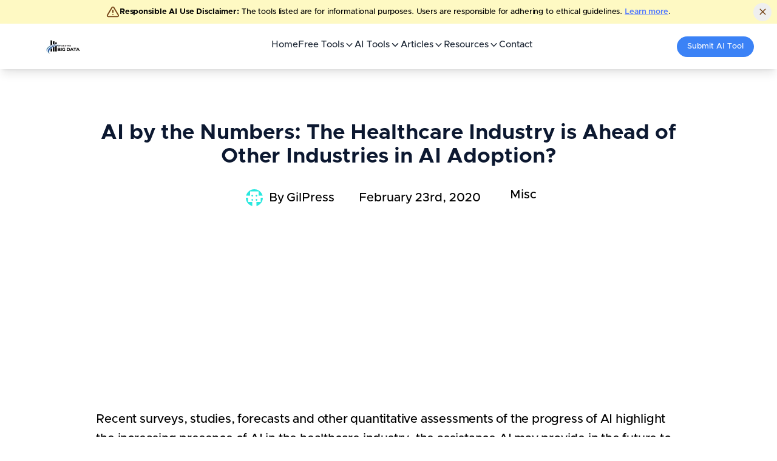

--- FILE ---
content_type: text/html; charset=utf-8
request_url: https://whatsthebigdata.com/ai-by-the-numbers-the-healthcare-industry-is-ahead-other-industries-in-ai-adoption/
body_size: 9301
content:
<!DOCTYPE html><html lang="en" data-wf-page="64622a32eb53745821f7f39c" data-wf-site="64622a32eb53745821f7f23f"><head><meta charSet="utf-8"/><meta name="viewport" content="width=device-width"/><script async="" src="https://www.googletagmanager.com/gtag/js?id=G-5NT923Z5QV"></script><script async="" src="//static.getclicky.com/101428012.js"></script><script async="" src="https://pagead2.googlesyndication.com/pagead/js/adsbygoogle.js?client=ca-pub-5161497022267460" crossorigin="anonymous"></script><meta name="next-head-count" content="3"/><link data-react-helmet="true" rel="alternate" type="application/rss+xml" href="/feed.xml"/><link data-react-helmet="true" rel="apple-touch-icon" sizes="180x180" href="/apple-touch-icon.png"/><link data-react-helmet="true" rel="icon" type="image/png" sizes="16x16" href="/favicon-16x16.png"/><link data-react-helmet="true" rel="icon" type="image/png" sizes="32x32" href="/favicon-32x32.png"/><link data-react-helmet="true" rel="manifest" href="/site.webmanifest"/><link data-react-helmet="true" rel="canonical" href="https://whatsthebigdata.com/ai-by-the-numbers-the-healthcare-industry-is-ahead-other-industries-in-ai-adoption/"/><meta data-react-helmet="true" property="og:site_name" content="Whats the Big Data"/><meta data-react-helmet="true" name="description" content="Read more about AI by the Numbers: The Healthcare Industry is Ahead of Other Industries in AI Adoption?"/><meta data-react-helmet="true" property="og:title" content="AI by the Numbers: The Healthcare Industry is Ahead of Other Industries in AI Adoption?"/><meta data-react-helmet="true" property="og:description" content="Read more about AI by the Numbers: The Healthcare Industry is Ahead of Other Industries in AI Adoption?"/><meta data-react-helmet="true" property="og:url" content="https://whatsthebigdata.com/ai-by-the-numbers-the-healthcare-industry-is-ahead-other-industries-in-ai-adoption/?share=reddit"/><meta data-react-helmet="true" property="og:image" content="https://whatsthebigdata.com/images/og/ai-by-the-numbers-the-healthcare-industry-is-ahead-other-industries-in-ai-adoption.png"/><meta data-react-helmet="true" property="og:image:secure_url" content="https://whatsthebigdata.com/images/og/ai-by-the-numbers-the-healthcare-industry-is-ahead-other-industries-in-ai-adoption.png"/><meta data-react-helmet="true" property="og:image:width" content="2000"/><meta data-react-helmet="true" property="og:image:height" content="1000"/><meta data-react-helmet="true" property="og:type" content="website"/><meta data-react-helmet="true" property="twitter:title" content="AI by the Numbers: The Healthcare Industry is Ahead of Other Industries in AI Adoption?"/><meta data-react-helmet="true" property="twitter:description" content="Read more about AI by the Numbers: The Healthcare Industry is Ahead of Other Industries in AI Adoption?"/><meta data-react-helmet="true" property="twitter:image" content="https://whatsthebigdata.com/images/og/ai-by-the-numbers-the-healthcare-industry-is-ahead-other-industries-in-ai-adoption.png"/><title data-react-helmet="true">AI by the Numbers: The Healthcare Industry is Ahead of Other Industries in AI Adoption?</title><link rel="preload" href="/_next/static/css/380433a6174c1cf4.css" as="style"/><link rel="preload" href="/_next/static/css/7c7ff49beb1936b1.css" as="style"/><link rel="preload" as="image" imageSrcSet="/_next/image/?url=%2Fimages%2Flogo%2Fwhats-the-big-data.jpg&amp;w=256&amp;q=75 1x, /_next/image/?url=%2Fimages%2Flogo%2Fwhats-the-big-data.jpg&amp;w=384&amp;q=75 2x" fetchPriority="high"/><script data-react-helmet="true" type="application/ld+json">{"@context":"https://schema.org","@type":"Article","mainEntityOfPage":{"@type":"WebPage","@id":"https://whatsthebigdata.com/ai-by-the-numbers-the-healthcare-industry-is-ahead-other-industries-in-ai-adoption/"},"headline":"AI by the Numbers: The Healthcare Industry is Ahead of Other Industries in AI Adoption?","image":[null],"datePublished":"2020-02-23T09:15:06.000Z","dateModified":"2020-02-21T22:28:10.000Z","description":"<p>Recent surveys, studies, forecasts and other quantitative assessments of the progress of AI highlight the increasing presence of AI in the healthcare industry, the assistance AI may provide in the future to workers’ cognitive tasks, and the continuing acceleration in &hellip; <a href=\"https://whatsthebigdata.com/ai-by-the-numbers-the-healthcare-industry-is-ahead-other-industries-in-ai-adoption/\">Continue reading <span class=\"meta-nav\">&rarr;</span></a></p>\n","keywords":["Misc"],"copyrightYear":2020,"author":{"@type":"Person","name":"GilPress"},"publisher":{"@type":"Organization","name":"Whats the Big Data","logo":{"@type":"ImageObject","url":"https://whatsthebigdata.com/favicon.ico"}}}</script><script>
                window.dataLayer = window.dataLayer || [];
                function gtag(){dataLayer.push(arguments);}
                gtag('js', new Date());
                gtag('config', 'G-5NT923Z5QV');
              </script><script>
    !function(f,b,e,v,n,t,s)
    {if(f.fbq)return;n=f.fbq=function(){n.callMethod?
    n.callMethod.apply(n,arguments):n.queue.push(arguments)};
    if(!f._fbq)f._fbq=n;n.push=n;n.loaded=!0;n.version='2.0';
    n.queue=[];t=b.createElement(e);t.async=!0;
    t.src=v;s=b.getElementsByTagName(e)[0];
    s.parentNode.insertBefore(t,s)}(window, document,'script',
    'https://connect.facebook.net/en_US/fbevents.js');
    fbq('init', '1877270326367971');
    fbq('track', 'PageView');
  </script><link rel="stylesheet" href="/_next/static/css/380433a6174c1cf4.css" data-n-g=""/><link rel="stylesheet" href="/_next/static/css/7c7ff49beb1936b1.css" data-n-p=""/><noscript data-n-css=""></noscript><script defer="" noModule="" src="/_next/static/chunks/polyfills-c67a75d1b6f99dc8.js"></script><script src="/_next/static/chunks/webpack-4cf3a1b70f9bcafa.js" defer=""></script><script src="/_next/static/chunks/framework-ef346f078a79476a.js" defer=""></script><script src="/_next/static/chunks/main-c15f226c82617577.js" defer=""></script><script src="/_next/static/chunks/pages/_app-d45215ff8adc05c7.js" defer=""></script><script src="/_next/static/chunks/1bfc9850-f5b0a518ce23ad02.js" defer=""></script><script src="/_next/static/chunks/5675-5af0c1d25806b670.js" defer=""></script><script src="/_next/static/chunks/4949-0bd7bc1635757079.js" defer=""></script><script src="/_next/static/chunks/7181-3dc4a1ff6fcbd418.js" defer=""></script><script src="/_next/static/chunks/8260-147972e2d35f01cf.js" defer=""></script><script src="/_next/static/chunks/4201-22a2fa5d2794445c.js" defer=""></script><script src="/_next/static/chunks/3034-1585f40973b9a309.js" defer=""></script><script src="/_next/static/chunks/4917-6e9d970140b2a912.js" defer=""></script><script src="/_next/static/chunks/1972-ab23eb5de7232976.js" defer=""></script><script src="/_next/static/chunks/pages/%5Bslug%5D-a713617f006cec6a.js" defer=""></script><script src="/_next/static/bMpcHRSO7vC680RQHven0/_buildManifest.js" defer=""></script><script src="/_next/static/bMpcHRSO7vC680RQHven0/_ssgManifest.js" defer=""></script></head><body><noscript><iframe src="https://www.googletagmanager.com/ns.html?id=GTM-WNHN9DL8" height="0" width="0" style="display:none;visibility:hidden"></iframe></noscript><link rel="preload" as="image" imageSrcSet="/_next/image/?url=%2Fimages%2Flogo%2Fwhats-the-big-data.jpg&amp;w=256&amp;q=75 1x, /_next/image/?url=%2Fimages%2Flogo%2Fwhats-the-big-data.jpg&amp;w=384&amp;q=75 2x" fetchPriority="high"/><link rel="preload" as="image" href="https://secure.gravatar.com/avatar/aa9d1973aa625055cf51918c5bff19c6d2db36bfb9e752b43b5c45f109b5e387?s=96&amp;d=identicon&amp;r=g"/><link href="https://fonts.googleapis.com" rel="preconnect"/><link href="https://fonts.gstatic.com" rel="preconnect" crossorigin="anonymous"/><link href="images/favicon.svg" rel="shortcut icon" type="image/x-icon"/><link href="images/webclip.svg" rel="apple-touch-icon"/><div id="__next"><style>
    #nprogress {
      pointer-events: none;
    }
    #nprogress .bar {
      background: #0070f3;
      position: fixed;
      z-index: 9999;
      top: 0;
      left: 0;
      width: 100%;
      height: 2px;
    }
    #nprogress .peg {
      display: block;
      position: absolute;
      right: 0px;
      width: 100px;
      height: 100%;
      box-shadow: 0 0 10px #0070f3, 0 0 5px #0070f3;
      opacity: 1;
      -webkit-transform: rotate(3deg) translate(0px, -4px);
      -ms-transform: rotate(3deg) translate(0px, -4px);
      transform: rotate(3deg) translate(0px, -4px);
    }
    #nprogress .spinner {
      display: block;
      position: fixed;
      z-index: 1031;
      top: 15px;
      right: 15px;
    }
    #nprogress .spinner-icon {
      width: 18px;
      height: 18px;
      box-sizing: border-box;
      border: solid 2px transparent;
      border-top-color: #0070f3;
      border-left-color: #0070f3;
      border-radius: 50%;
      -webkit-animation: nprogresss-spinner 400ms linear infinite;
      animation: nprogress-spinner 400ms linear infinite;
    }
    .nprogress-custom-parent {
      overflow: hidden;
      position: relative;
    }
    .nprogress-custom-parent #nprogress .spinner,
    .nprogress-custom-parent #nprogress .bar {
      position: absolute;
    }
    @-webkit-keyframes nprogress-spinner {
      0% {
        -webkit-transform: rotate(0deg);
      }
      100% {
        -webkit-transform: rotate(360deg);
      }
    }
    @keyframes nprogress-spinner {
      0% {
        transform: rotate(0deg);
      }
      100% {
        transform: rotate(360deg);
      }
    }
  </style><div class="Layout_layoutContainer__5pQvD"><div style="opacity:1" class="page-wrapper"><div class="relative bg-yellow-100 text-yellow-900"><div class="container mx-auto flex items-center justify-center gap-4 px-4  py-2 text-center text-sm"><svg xmlns="http://www.w3.org/2000/svg" width="24" height="24" viewBox="0 0 24 24" fill="none" stroke="currentColor" stroke-width="2" stroke-linecap="round" stroke-linejoin="round" class="lucide lucide-triangle-alert h-5 w-5 flex-shrink-0"><path d="m21.73 18-8-14a2 2 0 0 0-3.48 0l-8 14A2 2 0 0 0 4 21h16a2 2 0 0 0 1.73-3"></path><path d="M12 9v4"></path><path d="M12 17h.01"></path></svg><p class="mx-3 md:mx-0 text-xs"><span class="font-bold">Responsible AI Use Disclaimer:</span> The tools listed are for informational purposes. Users are responsible for adhering to ethical guidelines.<!-- --> <a class="font-semibold underline hover:text-yellow-900" href="/responsible-ai-use-policy/">Learn more</a>.</p><button class="absolute right-2 top-1/2 h-7 w-7 -translate-y-1/2 rounded-full text-yellow-900 hover:bg-yellow-200 inline-flex items-center justify-center gap-2 whitespace-nowrap text-sm font-medium transition-colors focus-visible:ring-2 focus-visible:ring-ring focus-visible:ring-offset-2 focus-visible:outline-none ring-offset-background disabled:pointer-events-none disabled:opacity-50 [&amp;_svg]:pointer-events-none [&amp;_svg]:size-4 [&amp;_svg]:shrink-0 hover:text-accent-foreground" aria-label="Dismiss"><svg xmlns="http://www.w3.org/2000/svg" width="24" height="24" viewBox="0 0 24 24" fill="none" stroke="currentColor" stroke-width="2" stroke-linecap="round" stroke-linejoin="round" class="lucide lucide-x h-4 w-4"><path d="M18 6 6 18"></path><path d="m6 6 12 12"></path></svg></button></div></div><nav class="!sticky !top-0 !z-50 !w-full !flex !justify-center !shadow-lg !bg-white !mb-5 !border-none"><div class="!flex !max-w-6xl !items-center !justify-between lg:!justify-center !w-full !px-4 !py-5 lg:!py-0"><a href="/"><img alt="Whats The Big Data Home" fetchPriority="high" width="169" height="42" decoding="async" data-nimg="1" style="color:transparent" srcSet="/_next/image/?url=%2Fimages%2Flogo%2Fwhats-the-big-data.jpg&amp;w=256&amp;q=75 1x, /_next/image/?url=%2Fimages%2Flogo%2Fwhats-the-big-data.jpg&amp;w=384&amp;q=75 2x" src="/_next/image/?url=%2Fimages%2Flogo%2Fwhats-the-big-data.jpg&amp;w=384&amp;q=75"/></a><ul class="!flex-row !justify-center !gap-7 !w-full !items-center !h-full !hidden lg:!flex !pt-1"><li class="p-0 m-0 flex items-end justify-center"><a class="text-gray-800 p-0 m-0 text-sm font-medium leading-tight hover:text-blue-600 " href="/">Home</a></li><li class="!relative !p-0 !m-0"><a href="/free-ai-tools/"><div class="!inline-block hover:!text-blue-600 !transition-colors !duration-200 !text-gray-800 !py-5 !text-sm !font-medium !leading-tight" aria-haspopup="true" aria-expanded="false"><div class="!flex !items-center !gap-1">Free Tools<svg xmlns="http://www.w3.org/2000/svg" width="24" height="24" viewBox="0 0 24 24" fill="none" stroke="currentColor" stroke-width="2" stroke-linecap="round" stroke-linejoin="round" class="lucide lucide-chevron-down !h-4 !w-4 !transition-transform !duration-200"><path d="m6 9 6 6 6-6"></path></svg></div></div></a></li><li class="!relative !p-0 !m-0"><a href="/ai-tools/"><div class="!inline-block hover:!text-blue-600 !transition-colors !duration-200 !text-gray-800 !py-5 !text-sm !font-medium !leading-tight" aria-haspopup="true" aria-expanded="false"><div class="!flex !items-center !gap-1">AI Tools<svg xmlns="http://www.w3.org/2000/svg" width="24" height="24" viewBox="0 0 24 24" fill="none" stroke="currentColor" stroke-width="2" stroke-linecap="round" stroke-linejoin="round" class="lucide lucide-chevron-down !h-4 !w-4 !transition-transform !duration-200"><path d="m6 9 6 6 6-6"></path></svg></div></div></a></li><li class="!relative !p-0 !m-0"><a href="/blogs/"><div class="!inline-block hover:!text-blue-600 !transition-colors !duration-200 !text-gray-800 !py-5 !text-sm !font-medium !leading-tight" aria-haspopup="true" aria-expanded="false"><div class="!flex !items-center !gap-1">Articles<svg xmlns="http://www.w3.org/2000/svg" width="24" height="24" viewBox="0 0 24 24" fill="none" stroke="currentColor" stroke-width="2" stroke-linecap="round" stroke-linejoin="round" class="lucide lucide-chevron-down !h-4 !w-4 !transition-transform !duration-200"><path d="m6 9 6 6 6-6"></path></svg></div></div></a></li><li class="!relative !p-0 !m-0"><a href="/ai-by-the-numbers-the-healthcare-industry-is-ahead-other-industries-in-ai-adoption/?share=reddit#"><div class="!inline-block hover:!text-blue-600 !transition-colors !duration-200 !text-gray-800 !py-5 !text-sm !font-medium !leading-tight" aria-haspopup="true" aria-expanded="false"><div class="!flex !items-center !gap-1">Resources<svg xmlns="http://www.w3.org/2000/svg" width="24" height="24" viewBox="0 0 24 24" fill="none" stroke="currentColor" stroke-width="2" stroke-linecap="round" stroke-linejoin="round" class="lucide lucide-chevron-down !h-4 !w-4 !transition-transform !duration-200"><path d="m6 9 6 6 6-6"></path></svg></div></div></a></li><li class="p-0 m-0 flex items-end justify-center"><a class="text-gray-800 p-0 m-0 text-sm font-medium leading-tight hover:text-blue-600 " href="/contact/">Contact</a></li></ul><a href="/submit-new-ai-tool/"><div class="!bg-blue-500 !rounded-full hover:!bg-black hover:!text-white !transition-all !ease-in-out !duration-300 !text-white !px-4 !py-2 !text-xs !w-auto !max-w-[200px] !hidden lg:!flex !items-center !gap-1.5 !whitespace-nowrap"><span class="filled-icon-star text-sm"></span>Submit AI Tool</div></a><button type="button" aria-haspopup="dialog" aria-expanded="false" aria-controls="radix-«R12l6»" data-state="closed" class="!block lg:!hidden !text-2xl !text-gray-700 !mr-6 lg:!mr-0"><svg stroke="currentColor" fill="currentColor" stroke-width="0" viewBox="0 0 448 512" height="1em" width="1em" xmlns="http://www.w3.org/2000/svg"><path d="M16 132h416c8.837 0 16-7.163 16-16V76c0-8.837-7.163-16-16-16H16C7.163 60 0 67.163 0 76v40c0 8.837 7.163 16 16 16zm0 160h416c8.837 0 16-7.163 16-16v-40c0-8.837-7.163-16-16-16H16c-8.837 0-16 7.163-16 16v40c0 8.837 7.163 16 16 16zm0 160h416c8.837 0 16-7.163 16-16v-40c0-8.837-7.163-16-16-16H16c-8.837 0-16 7.163-16 16v40c0 8.837 7.163 16 16 16z"></path></svg></button></div></nav><main><header class="Header_header__NLhag"><div class="Container_container__jY5v0"><h1 style="margin-bottom:-20px">AI by the Numbers: The Healthcare Industry is Ahead of Other Industries in AI Adoption?</h1><ul class="Metadata_metadata__DBDXc Post_postMetadata__MmjQM"><li class="Metadata_metadataAuthor__ytsac"><address><img width="96" height="96" src="https://secure.gravatar.com/avatar/aa9d1973aa625055cf51918c5bff19c6d2db36bfb9e752b43b5c45f109b5e387?s=96&amp;d=identicon&amp;r=g" alt="Author Avatar"/>By<!-- --> <a rel="author" href="/authors/gilpress/">GilPress</a></address></li><li><time pubdate="pubdate" dateTime="2020-02-23T09:15:06">February 23rd, 2020</time></li><li class="Metadata_metadataCategories__yOeC4"><ul><li><a href="/category/misc/">Misc</a></li></ul></li></ul><ins class="adsbygoogle" style="display:block;text-align:center;height:300px" data-ad-client="ca-pub-5161497022267460" data-ad-slot="5814724998" data-ad-format="auto" data-full-width-responsive="true"></ins></div></header><div class="Content_content__HI96t"><section class="Section_section___TusU"><div class="Container_container__jY5v0"><div class="Post_content__yyWby"><p>Recent surveys, studies, forecasts and other quantitative assessments of the progress of AI highlight the increasing presence of AI in the healthcare industry, the assistance AI may provide in the future to workers’ cognitive tasks, and the continuing acceleration in data production and dissemination.</p>
<div id="attachment_10808" style="width: 650px" class="wp-caption aligncenter"><img loading="lazy" decoding="async" aria-describedby="caption-attachment-10808" class="size-full wp-post-10805 wp-image-10808" src="https://whatsthebigdata.files.wordpress.com/2020/02/90-healthcare-ai-startups-to-watch-export-3000x2250-4-880x660-1.png" alt="Healthcare AI statrups" width="640" height="480" /><p id="caption-attachment-10808" class="wp-caption-text">Source: CB Insights</p></div>
<p>Read more <a href="https://www.forbes.com/sites/gilpress/2020/02/21/ai-improves-healthcare-91-of-healthcare-executives-say-it-does/#2194b7db11a9" target="_blank" rel="noopener">here</a></p>
</div></div></section></div><ins class="adsbygoogle" style="display:block;text-align:center;height:300px" data-ad-layout="in-article" data-ad-format="fluid" data-ad-client="ca-pub-5161497022267460" data-ad-slot="5778215918"></ins><section class="Section_section___TusU Post_postFooter__VeGaB"><div class="Container_container__jY5v0"><p class="Post_postModified__I0FYc">Last updated on <!-- -->February 21st, 2020<!-- -->.</p><div class="Post_relatedPosts__M0knh"><span><p>More from <a href="/category/misc/">Misc</a></p></span><div role="list" class="grid-3-columns gap-row-48px mg-bottom-40px w-dyn-items"><div role="listitem" class="w-dyn-item blog-link-v1 w-inline-block"><div><a id="a-cyberbullying-statistics-facts" data-w-id="a1bbe817-8d7e-b731-576a-efedb2d2c0ea" href="/cyberbullying-statistics-facts/"><img alt="Cyberbullying Facts &amp; Statistics (2024)" srcSet="/_next/image/?url=https%3A%2F%2Fres.cloudinary.com%2Fdvzkzccvn%2Fimages%2Ff_auto%2Cq_auto%2Fv1703747166%2FCyberbullying-Facts-Statistics%2FCyberbullying-Facts-Statistics.jpg%3F_i%3DAA&amp;w=256&amp;q=75 256w, /_next/image/?url=https%3A%2F%2Fres.cloudinary.com%2Fdvzkzccvn%2Fimages%2Ff_auto%2Cq_auto%2Fv1703747166%2FCyberbullying-Facts-Statistics%2FCyberbullying-Facts-Statistics.jpg%3F_i%3DAA&amp;w=384&amp;q=75 384w, /_next/image/?url=https%3A%2F%2Fres.cloudinary.com%2Fdvzkzccvn%2Fimages%2Ff_auto%2Cq_auto%2Fv1703747166%2FCyberbullying-Facts-Statistics%2FCyberbullying-Facts-Statistics.jpg%3F_i%3DAA&amp;w=640&amp;q=75 640w, /_next/image/?url=https%3A%2F%2Fres.cloudinary.com%2Fdvzkzccvn%2Fimages%2Ff_auto%2Cq_auto%2Fv1703747166%2FCyberbullying-Facts-Statistics%2FCyberbullying-Facts-Statistics.jpg%3F_i%3DAA&amp;w=750&amp;q=75 750w, /_next/image/?url=https%3A%2F%2Fres.cloudinary.com%2Fdvzkzccvn%2Fimages%2Ff_auto%2Cq_auto%2Fv1703747166%2FCyberbullying-Facts-Statistics%2FCyberbullying-Facts-Statistics.jpg%3F_i%3DAA&amp;w=828&amp;q=75 828w, /_next/image/?url=https%3A%2F%2Fres.cloudinary.com%2Fdvzkzccvn%2Fimages%2Ff_auto%2Cq_auto%2Fv1703747166%2FCyberbullying-Facts-Statistics%2FCyberbullying-Facts-Statistics.jpg%3F_i%3DAA&amp;w=1080&amp;q=75 1080w, /_next/image/?url=https%3A%2F%2Fres.cloudinary.com%2Fdvzkzccvn%2Fimages%2Ff_auto%2Cq_auto%2Fv1703747166%2FCyberbullying-Facts-Statistics%2FCyberbullying-Facts-Statistics.jpg%3F_i%3DAA&amp;w=1200&amp;q=75 1200w, /_next/image/?url=https%3A%2F%2Fres.cloudinary.com%2Fdvzkzccvn%2Fimages%2Ff_auto%2Cq_auto%2Fv1703747166%2FCyberbullying-Facts-Statistics%2FCyberbullying-Facts-Statistics.jpg%3F_i%3DAA&amp;w=1920&amp;q=75 1920w, /_next/image/?url=https%3A%2F%2Fres.cloudinary.com%2Fdvzkzccvn%2Fimages%2Ff_auto%2Cq_auto%2Fv1703747166%2FCyberbullying-Facts-Statistics%2FCyberbullying-Facts-Statistics.jpg%3F_i%3DAA&amp;w=2048&amp;q=75 2048w, /_next/image/?url=https%3A%2F%2Fres.cloudinary.com%2Fdvzkzccvn%2Fimages%2Ff_auto%2Cq_auto%2Fv1703747166%2FCyberbullying-Facts-Statistics%2FCyberbullying-Facts-Statistics.jpg%3F_i%3DAA&amp;w=3840&amp;q=75 3840w" id="cG9zdDoxOTY2NQ==" loading="lazy" width="100" height="400" decoding="async" data-nimg="1" class="_w-h-100" style="color:transparent" sizes="(max-width: 479px) 92vw, (max-width: 767px) 94vw, (max-width: 991px) 46vw, (max-width: 1439px) 30vw, 388px" src="/_next/image/?url=https%3A%2F%2Fres.cloudinary.com%2Fdvzkzccvn%2Fimages%2Ff_auto%2Cq_auto%2Fv1703747166%2FCyberbullying-Facts-Statistics%2FCyberbullying-Facts-Statistics.jpg%3F_i%3DAA&amp;w=3840&amp;q=75"/></a></div><div class="blog-content"><div class="mg-bottom-24px"><div class="badge-primary"><div class="flex-horizontal start gap-6px"><div><a href="/category/misc/">Misc</a></div></div></div><div class="badge-primary"><div class="flex-horizontal start gap-6px"><div><a href="/category/statistics/">Statistics</a></div></div></div><div class="badge-primary"><div class="flex-horizontal start gap-6px"><div><a href="/category/stats/">Stats</a></div></div></div></div><p class="display-4 mg-bottom-16px"><a id="a-cyberbullying-statistics-facts" data-w-id="a1bbe817-8d7e-b731-576a-efedb2d2c0ea" href="/cyberbullying-statistics-facts/">Cyberbullying Facts &amp; Statistics (2024)</a></p><div class="blog-information"><div class="text-200 color-neutral-600">December 28th, 2023</div></div></div></div><div role="listitem" class="w-dyn-item blog-link-v1 w-inline-block"><div><a id="a-ransomware-mitigation-strategies-for-businesses" data-w-id="a1bbe817-8d7e-b731-576a-efedb2d2c0ea" href="/ransomware-mitigation-strategies-for-businesses/"><img alt="Ransomware Mitigation Strategies for Businesses" srcSet="/_next/image/?url=https%3A%2F%2Fres.cloudinary.com%2Fdvzkzccvn%2Fimages%2Ff_auto%2Cq_auto%2Fv1703240237%2FRansomware-Mitigation-Strategies-for-Businesses%2FRansomware-Mitigation-Strategies-for-Businesses.jpg%3F_i%3DAA&amp;w=256&amp;q=75 256w, /_next/image/?url=https%3A%2F%2Fres.cloudinary.com%2Fdvzkzccvn%2Fimages%2Ff_auto%2Cq_auto%2Fv1703240237%2FRansomware-Mitigation-Strategies-for-Businesses%2FRansomware-Mitigation-Strategies-for-Businesses.jpg%3F_i%3DAA&amp;w=384&amp;q=75 384w, /_next/image/?url=https%3A%2F%2Fres.cloudinary.com%2Fdvzkzccvn%2Fimages%2Ff_auto%2Cq_auto%2Fv1703240237%2FRansomware-Mitigation-Strategies-for-Businesses%2FRansomware-Mitigation-Strategies-for-Businesses.jpg%3F_i%3DAA&amp;w=640&amp;q=75 640w, /_next/image/?url=https%3A%2F%2Fres.cloudinary.com%2Fdvzkzccvn%2Fimages%2Ff_auto%2Cq_auto%2Fv1703240237%2FRansomware-Mitigation-Strategies-for-Businesses%2FRansomware-Mitigation-Strategies-for-Businesses.jpg%3F_i%3DAA&amp;w=750&amp;q=75 750w, /_next/image/?url=https%3A%2F%2Fres.cloudinary.com%2Fdvzkzccvn%2Fimages%2Ff_auto%2Cq_auto%2Fv1703240237%2FRansomware-Mitigation-Strategies-for-Businesses%2FRansomware-Mitigation-Strategies-for-Businesses.jpg%3F_i%3DAA&amp;w=828&amp;q=75 828w, /_next/image/?url=https%3A%2F%2Fres.cloudinary.com%2Fdvzkzccvn%2Fimages%2Ff_auto%2Cq_auto%2Fv1703240237%2FRansomware-Mitigation-Strategies-for-Businesses%2FRansomware-Mitigation-Strategies-for-Businesses.jpg%3F_i%3DAA&amp;w=1080&amp;q=75 1080w, /_next/image/?url=https%3A%2F%2Fres.cloudinary.com%2Fdvzkzccvn%2Fimages%2Ff_auto%2Cq_auto%2Fv1703240237%2FRansomware-Mitigation-Strategies-for-Businesses%2FRansomware-Mitigation-Strategies-for-Businesses.jpg%3F_i%3DAA&amp;w=1200&amp;q=75 1200w, /_next/image/?url=https%3A%2F%2Fres.cloudinary.com%2Fdvzkzccvn%2Fimages%2Ff_auto%2Cq_auto%2Fv1703240237%2FRansomware-Mitigation-Strategies-for-Businesses%2FRansomware-Mitigation-Strategies-for-Businesses.jpg%3F_i%3DAA&amp;w=1920&amp;q=75 1920w, /_next/image/?url=https%3A%2F%2Fres.cloudinary.com%2Fdvzkzccvn%2Fimages%2Ff_auto%2Cq_auto%2Fv1703240237%2FRansomware-Mitigation-Strategies-for-Businesses%2FRansomware-Mitigation-Strategies-for-Businesses.jpg%3F_i%3DAA&amp;w=2048&amp;q=75 2048w, /_next/image/?url=https%3A%2F%2Fres.cloudinary.com%2Fdvzkzccvn%2Fimages%2Ff_auto%2Cq_auto%2Fv1703240237%2FRansomware-Mitigation-Strategies-for-Businesses%2FRansomware-Mitigation-Strategies-for-Businesses.jpg%3F_i%3DAA&amp;w=3840&amp;q=75 3840w" id="cG9zdDoxOTYwMg==" loading="lazy" width="100" height="400" decoding="async" data-nimg="1" class="_w-h-100" style="color:transparent" sizes="(max-width: 479px) 92vw, (max-width: 767px) 94vw, (max-width: 991px) 46vw, (max-width: 1439px) 30vw, 388px" src="/_next/image/?url=https%3A%2F%2Fres.cloudinary.com%2Fdvzkzccvn%2Fimages%2Ff_auto%2Cq_auto%2Fv1703240237%2FRansomware-Mitigation-Strategies-for-Businesses%2FRansomware-Mitigation-Strategies-for-Businesses.jpg%3F_i%3DAA&amp;w=3840&amp;q=75"/></a></div><div class="blog-content"><div class="mg-bottom-24px"><div class="badge-primary"><div class="flex-horizontal start gap-6px"><div><a href="/category/misc/">Misc</a></div></div></div></div><p class="display-4 mg-bottom-16px"><a id="a-ransomware-mitigation-strategies-for-businesses" data-w-id="a1bbe817-8d7e-b731-576a-efedb2d2c0ea" href="/ransomware-mitigation-strategies-for-businesses/">Ransomware Mitigation Strategies for Businesses</a></p><div class="blog-information"><div class="text-200 color-neutral-600">December 22nd, 2023</div></div></div></div><div role="listitem" class="w-dyn-item blog-link-v1 w-inline-block"><div><a id="a-a-new-online-community-for-university-students" data-w-id="a1bbe817-8d7e-b731-576a-efedb2d2c0ea" href="/a-new-online-community-for-university-students/"><img alt="A New Online Community for University Students" id="cG9zdDoxMTYyOA==" width="100" height="400" decoding="async" data-nimg="1" class="_w-h-100" style="color:transparent"/></a></div><div class="blog-content"><div class="mg-bottom-24px"><div class="badge-primary"><div class="flex-horizontal start gap-6px"><div><a href="/category/misc/">Misc</a></div></div></div></div><p class="display-4 mg-bottom-16px"><a id="a-a-new-online-community-for-university-students" data-w-id="a1bbe817-8d7e-b731-576a-efedb2d2c0ea" href="/a-new-online-community-for-university-students/">A New Online Community for University Students</a></p><div class="blog-information"><div class="text-200 color-neutral-600">February 28th, 2023</div></div></div></div></div></div></div></section></main><footer class="footer-container"><div class="container-default w-container"><div class="footer-top-v1"><div class="mg-bottom-80px"><div class="w-layout-grid grid-4-columns footer-subgrid-main"><div id="w-node-a635aad1-350e-f68e-a786-d4dae50b1c67-91dd5701" data-w-id="a635aad1-350e-f68e-a786-d4dae50b1c67" class="inner-container _252px _100-tablet"><a aria-current="page" class="footer-logo-wrapper w-inline-block w--current" href="/"><img alt="Whats the big data?" loading="lazy" width="200" height="35" decoding="async" data-nimg="1" style="color:transparent" srcSet="/_next/image/?url=%2Fimages%2Flogo%2Fwhats-the-big-data.jpg&amp;w=256&amp;q=75 1x, /_next/image/?url=%2Fimages%2Flogo%2Fwhats-the-big-data.jpg&amp;w=640&amp;q=75 2x" src="/_next/image/?url=%2Fimages%2Flogo%2Fwhats-the-big-data.jpg&amp;w=640&amp;q=75"/></a><p class="mg-bottom-24px"><a href="https://whatsthebigdata.com">WhatstheBigData.com</a> - Your comprehensive source for AI tools, Data &amp; ChatGPT.</p><div class="social-media-flex"><a href="https://www.facebook.com/whatsthebidata" target="blank" class="social-icon-square w-inline-block"><div class="social-icon-font"></div></a><a href="https://twitter.com/whatsthebidata" target="blank" class="social-icon-square w-inline-block"><div class="social-icon-font"></div></a><a href="https://www.instagram.com/whatsthebidata" target="blank" class="social-icon-square w-inline-block"><div class="social-icon-font"></div></a><a href="https://www.linkedin.com/whatsthebidata" target="blank" class="social-icon-square w-inline-block"><div class="social-icon-font"></div></a></div></div><div id="w-node-a635aad1-350e-f68e-a786-d4dae50b1ce1-91dd5701" data-w-id="a635aad1-350e-f68e-a786-d4dae50b1ce1"><div class="text-300 footer-column-title">Free AI Tools</div><div class="w-layout-grid grid-2-column footer-subgrid"><div class="w-layout-grid grid-1-column"><a class="footer-link-v1" href="/ai-essay-writer/">AI Essay Writer</a><a class="footer-link-v1" href="/ai-email-generator/">AI Email Generator</a><a class="footer-link-v1" href="/ai-summarizer/">AI Summarizer</a><a class="footer-link-v1" href="/ai-content-generator/">AI Content Generator</a><a class="footer-link-v1" href="/ai-writer/">AI Writer</a><a class="footer-link-v1" href="/grammar-checker/">Grammar Checker</a><a class="footer-link-v1" href="/ghibli-ai-generator-free-online/">Ghibli AI Generator</a><a class="footer-link-v1" href="/ai-video-generator/">AI Video Generator</a><a class="footer-link-v1" href="/drawing-prompt-generator/">Drawing Prompt Generator</a><a class="footer-link-v1" href="/flux-ai-image-generator/">Flux AI Image Generator</a></div><div class="w-layout-grid grid-1-column"><a class="footer-link-v1" href="/ai-logo-generator/">AI Logo Generator</a><a class="footer-link-v1" href="/ai-art-generator/">AI Art Generator</a><a class="footer-link-v1" href="/claude-ai-free/">Claude AI Free</a><a class="footer-link-v1" href="/gemini-ai-free/">Gemini AI Free</a><a class="footer-link-v1" href="/ai-anime-generator/">AI Anime Generator</a><a class="footer-link-v1" href="/ai-voice-generator/">AI Voice Generator</a><a class="footer-link-v1" href="/plagiarism-checker/">Plagiarism Checker</a><a class="footer-link-v1" href="/ai-detector/">AI Detector</a><a class="footer-link-v1" href="/ai-headshot-generator/">AI Headshot Generator</a><a class="footer-link-v1" href="/ask-ai/">Ask AI</a></div></div></div><div id="w-node-a635aad1-350e-f68e-a786-d4dae50b1ce1-91dd5701" data-w-id="a635aad1-350e-f68e-a786-d4dae50b1ce1"><div class="text-300 footer-column-title">Trending Pages</div><div class="w-layout-grid grid-1-column footer-subgrid"><a id="w-node-a635aad1-350e-f68e-a786-d4dae50b1ce5-91dd5701" class="footer-link-v1" href="/ai-tools/ai-girlfriend-no-sign-up/">Free AI Girlfriend Online</a><a id="w-node-a635aad1-350e-f68e-a786-d4dae50b1ce5-91dd5701" class="footer-link-v1" href="/ai-nude-generator/">AI Nude Generator</a><a id="w-node-a635aad1-350e-f68e-a786-d4dae50b1ce5-91dd5701" class="footer-link-v1" href="/nsfw-ai-chat-apps/">NSFW AI Apps</a><a id="w-node-a635aad1-350e-f68e-a786-d4dae50b1ce5-91dd5701" class="footer-link-v1" href="/ai-sex-bots/">AI Sex Bots</a><a id="w-node-a635aad1-350e-f68e-a786-d4dae50b1ce5-91dd5701" class="footer-link-v1" href="/ai-tools/undress-ai-no-login/">Undress AI Apps</a><a id="w-node-a635aad1-350e-f68e-a786-d4dae50b1ce5-91dd5701" class="footer-link-v1" href="/ai-tools/nsfw-art/">NSFW AI Art Generator</a><a id="w-node-a635aad1-350e-f68e-a786-d4dae50b1ce5-91dd5701" class="footer-link-v1" href="/ai-hentai-chat/">AI Hentai Chat</a><a id="w-node-a635aad1-350e-f68e-a786-d4dae50b1ce5-91dd5701" class="footer-link-v1" href="/roleplay-ai-chat-bot/">Roleplay AI Chat Bot</a></div></div><div id="w-node-a635aad1-350e-f68e-a786-d4dae50b1ce1-91dd5701" data-w-id="a635aad1-350e-f68e-a786-d4dae50b1ce1"><div class="text-300 footer-column-title">Pages</div><div class="w-layout-grid grid-1-column footer-subgrid"><a id="w-node-a635aad1-350e-f68e-a786-d4dae50b1ce5-91dd5701" class="footer-link-v1" href="/about/">About</a><a id="w-node-a635aad1-350e-f68e-a786-d4dae50b1ce5-91dd5701" class="footer-link-v1" href="/disclaimer/">Disclaimer</a><a id="w-node-a635aad1-350e-f68e-a786-d4dae50b1ce5-91dd5701" class="footer-link-v1" href="/privacypolicy/">Privacy Policy</a><a id="w-node-a635aad1-350e-f68e-a786-d4dae50b1ce7-91dd5701" class="footer-link-v1" href="/contact/">Contact</a></div></div></div></div></div><div class="footer-bottom-v1"><div data-w-id="a635aad1-350e-f68e-a786-d4dae50b1d14" class="footer-bottom-flex"><p class="mg-bottom-0 text-center">Copyright © What&#x27;sthebigdata <!-- -->2026<!-- -->. All rights reserved.</p></div></div></div></footer></div></div></div><script id="__NEXT_DATA__" type="application/json">{"props":{"pageProps":{"post":{"0":{"databaseId":1,"id":"dGVybTox","name":"Misc","slug":"misc","__typename":"Category"},"author":{"avatar":{"height":96,"url":"https://secure.gravatar.com/avatar/aa9d1973aa625055cf51918c5bff19c6d2db36bfb9e752b43b5c45f109b5e387?s=96\u0026d=identicon\u0026r=g","width":96,"__typename":"Avatar"},"id":"dXNlcjoxNTgxOTI5Nw==","name":"GilPress","slug":"ggpress","__typename":"User"},"id":"cG9zdDoxMDgwNQ==","categories":[{"databaseId":1,"id":"dGVybTox","name":"Misc","slug":"misc","__typename":"Category"}],"content":"\u003cp\u003eRecent surveys, studies, forecasts and other quantitative assessments of the progress of AI highlight the increasing presence of AI in the healthcare industry, the assistance AI may provide in the future to workers’ cognitive tasks, and the continuing acceleration in data production and dissemination.\u003c/p\u003e\n\u003cdiv id=\"attachment_10808\" style=\"width: 650px\" class=\"wp-caption aligncenter\"\u003e\u003cimg loading=\"lazy\" decoding=\"async\" aria-describedby=\"caption-attachment-10808\" class=\"size-full wp-post-10805 wp-image-10808\" src=\"https://whatsthebigdata.files.wordpress.com/2020/02/90-healthcare-ai-startups-to-watch-export-3000x2250-4-880x660-1.png\" alt=\"Healthcare AI statrups\" width=\"640\" height=\"480\" /\u003e\u003cp id=\"caption-attachment-10808\" class=\"wp-caption-text\"\u003eSource: CB Insights\u003c/p\u003e\u003c/div\u003e\n\u003cp\u003eRead more \u003ca href=\"https://www.forbes.com/sites/gilpress/2020/02/21/ai-improves-healthcare-91-of-healthcare-executives-say-it-does/#2194b7db11a9\" target=\"_blank\" rel=\"noopener\"\u003ehere\u003c/a\u003e\u003c/p\u003e\n","date":"2020-02-23T09:15:06","excerpt":"\u003cp\u003eRecent surveys, studies, forecasts and other quantitative assessments of the progress of AI highlight the increasing presence of AI in the healthcare industry, the assistance AI may provide in the future to workers’ cognitive tasks, and the continuing acceleration in \u0026hellip; \u003ca href=\"https://whatsthebigdata.com/ai-by-the-numbers-the-healthcare-industry-is-ahead-other-industries-in-ai-adoption/\"\u003eContinue reading \u003cspan class=\"meta-nav\"\u003e\u0026rarr;\u003c/span\u003e\u003c/a\u003e\u003c/p\u003e\n","featuredImage":null,"modified":"2020-02-21T22:28:10","databaseId":10805,"title":"AI by the Numbers: The Healthcare Industry is Ahead of Other Industries in AI Adoption?","postsFields":{"disclosure":null,"__typename":"Post_Postsfields"},"tags":{"edges":[],"__typename":"PostToTagConnection"},"slug":"ai-by-the-numbers-the-healthcare-industry-is-ahead-other-industries-in-ai-adoption","uri":"/ai-by-the-numbers-the-healthcare-industry-is-ahead-other-industries-in-ai-adoption/","isSticky":false,"seo":{"canonical":"","cornerstone":false,"focuskw":"","metaDesc":"","metaKeywords":"","metaRobotsNofollow":"follow","metaRobotsNoindex":"noindex","opengraphAuthor":"","opengraphDescription":"Recent surveys, studies, forecasts and other quantitative assessments of the progress of AI highlight the increasing presence of AI in the healthcare industry, the assistance AI may provide in the future to workers’ cognitive tasks, and the continuing acceleration in … Continue reading →","opengraphModifiedTime":"","opengraphPublishedTime":"2020-02-23T14:15:06+00:00","opengraphPublisher":"","opengraphSiteName":"Whats the Big Data","opengraphTitle":"AI by the Numbers: The Healthcare Industry is Ahead of Other Industries in AI Adoption?","opengraphType":"article","readingTime":0,"title":"AI by the Numbers: The Healthcare Industry is Ahead of Other Industries in AI Adoption?","twitterDescription":"","twitterTitle":"","__typename":"PostTypeSEO"},"__typename":"Post","og":{"imageUrl":"https://whatsthebigdata.com/images/og/ai-by-the-numbers-the-healthcare-industry-is-ahead-other-industries-in-ai-adoption.png","imageSecureUrl":"https://whatsthebigdata.com/images/og/ai-by-the-numbers-the-healthcare-industry-is-ahead-other-industries-in-ai-adoption.png","imageWidth":2000,"imageHeight":1000}},"socialImage":"/images/og/ai-by-the-numbers-the-healthcare-industry-is-ahead-other-industries-in-ai-adoption.png","related":{"posts":[{"title":"Cyberbullying Facts \u0026 Statistics (2024)","slug":"cyberbullying-statistics-facts","id":"cG9zdDoxOTY2NQ==","featuredImage":{"sourceUrl":"https://res.cloudinary.com/dvzkzccvn/images/f_auto,q_auto/v1703747166/Cyberbullying-Facts-Statistics/Cyberbullying-Facts-Statistics.jpg?_i=AA","srcSet":"https://res.cloudinary.com/dvzkzccvn/images/w_300,h_169,c_scale/f_auto,q_auto/v1703747166/Cyberbullying-Facts-Statistics/Cyberbullying-Facts-Statistics.jpg?_i=AA 300w, https://res.cloudinary.com/dvzkzccvn/images/w_1024,h_576,c_scale/f_auto,q_auto/v1703747166/Cyberbullying-Facts-Statistics/Cyberbullying-Facts-Statistics.jpg?_i=AA 1024w, https://res.cloudinary.com/dvzkzccvn/images/w_768,h_432,c_scale/f_auto,q_auto/v1703747166/Cyberbullying-Facts-Statistics/Cyberbullying-Facts-Statistics.jpg?_i=AA 768w, https://res.cloudinary.com/dvzkzccvn/images/f_auto,q_auto/v1703747166/Cyberbullying-Facts-Statistics/Cyberbullying-Facts-Statistics.jpg?_i=AA 1280w","__typename":"MediaItem"},"categories":[{"databaseId":1,"id":"dGVybTox","name":"Misc","slug":"misc","__typename":"Category"},{"databaseId":5849,"id":"dGVybTo1ODQ5","name":"Statistics","slug":"statistics","__typename":"Category"},{"databaseId":7916,"id":"dGVybTo3OTE2","name":"Stats","slug":"stats","__typename":"Category"}],"databaseId":19665,"date":"2023-12-28T03:03:46","tags":{"edges":[],"__typename":"PostToTagConnection"}},{"title":"Ransomware Mitigation Strategies for Businesses","slug":"ransomware-mitigation-strategies-for-businesses","id":"cG9zdDoxOTYwMg==","featuredImage":{"sourceUrl":"https://res.cloudinary.com/dvzkzccvn/images/f_auto,q_auto/v1703240237/Ransomware-Mitigation-Strategies-for-Businesses/Ransomware-Mitigation-Strategies-for-Businesses.jpg?_i=AA","srcSet":"https://res.cloudinary.com/dvzkzccvn/images/w_300,h_169,c_scale/f_auto,q_auto/v1703240237/Ransomware-Mitigation-Strategies-for-Businesses/Ransomware-Mitigation-Strategies-for-Businesses.jpg?_i=AA 300w, https://res.cloudinary.com/dvzkzccvn/images/w_1024,h_576,c_scale/f_auto,q_auto/v1703240237/Ransomware-Mitigation-Strategies-for-Businesses/Ransomware-Mitigation-Strategies-for-Businesses.jpg?_i=AA 1024w, https://res.cloudinary.com/dvzkzccvn/images/w_768,h_432,c_scale/f_auto,q_auto/v1703240237/Ransomware-Mitigation-Strategies-for-Businesses/Ransomware-Mitigation-Strategies-for-Businesses.jpg?_i=AA 768w, https://res.cloudinary.com/dvzkzccvn/images/f_auto,q_auto/v1703240237/Ransomware-Mitigation-Strategies-for-Businesses/Ransomware-Mitigation-Strategies-for-Businesses.jpg?_i=AA 1280w","__typename":"MediaItem"},"categories":[{"databaseId":1,"id":"dGVybTox","name":"Misc","slug":"misc","__typename":"Category"}],"databaseId":19602,"date":"2023-12-22T06:17:55","tags":{"edges":[],"__typename":"PostToTagConnection"}},{"title":"A New Online Community for University Students","slug":"a-new-online-community-for-university-students","id":"cG9zdDoxMTYyOA==","featuredImage":null,"categories":[{"databaseId":1,"id":"dGVybTox","name":"Misc","slug":"misc","__typename":"Category"}],"databaseId":11628,"date":"2023-02-28T10:45:51","tags":{"edges":[{"node":{"name":"Forbes Gil Press","id":"dGVybTo1MzQ1MTMwODI=","__typename":"Tag"},"__typename":"PostToTagConnectionEdge"},{"node":{"name":"Kempus","id":"dGVybTo3MzI2NTc3","__typename":"Tag"},"__typename":"PostToTagConnectionEdge"}],"__typename":"PostToTagConnection"}},{"title":"Quantum Motion Bets on Silicon","slug":"quantum-motion-bets-on-silicon","id":"cG9zdDoxMTYxNg==","featuredImage":null,"categories":[{"databaseId":1,"id":"dGVybTox","name":"Misc","slug":"misc","__typename":"Category"}],"databaseId":11616,"date":"2023-02-22T11:19:34","tags":{"edges":[{"node":{"name":"Forbes Gil Press","id":"dGVybTo1MzQ1MTMwODI=","__typename":"Tag"},"__typename":"PostToTagConnectionEdge"},{"node":{"name":"quantum motion","id":"dGVybTo5MDk4NzI2Nw==","__typename":"Tag"},"__typename":"PostToTagConnectionEdge"}],"__typename":"PostToTagConnection"}},{"title":"To Marry or Not to Marry","slug":"to-marry-or-not-to-marry","id":"cG9zdDoxMTYwMA==","featuredImage":null,"categories":[{"databaseId":1,"id":"dGVybTox","name":"Misc","slug":"misc","__typename":"Category"}],"databaseId":11600,"date":"2023-02-13T14:01:13","tags":{"edges":[{"node":{"name":"This Day in Data AI and Learning","id":"dGVybTo3NTk4MTU5MzA=","__typename":"Tag"},"__typename":"PostToTagConnectionEdge"}],"__typename":"PostToTagConnection"}},{"title":"Private and Public Support for Quantum Computing Worldwide","slug":"private-and-public-support-for-quantum-computing-worldwide","id":"cG9zdDoxMTU3Nw==","featuredImage":null,"categories":[{"databaseId":1,"id":"dGVybTox","name":"Misc","slug":"misc","__typename":"Category"}],"databaseId":11577,"date":"2023-02-01T11:46:24","tags":{"edges":[{"node":{"name":"Forbes Gil Press","id":"dGVybTo1MzQ1MTMwODI=","__typename":"Tag"},"__typename":"PostToTagConnectionEdge"},{"node":{"name":"GQI","id":"dGVybTo4NTQ3NjMwOQ==","__typename":"Tag"},"__typename":"PostToTagConnectionEdge"},{"node":{"name":"Q-CTRL","id":"dGVybTo2MDk4MTE3OTQ=","__typename":"Tag"},"__typename":"PostToTagConnectionEdge"}],"__typename":"PostToTagConnection"}},{"title":"New Funding for Neutral Atoms","slug":"new-funding-for-neutral-atoms","id":"cG9zdDoxMTU3MQ==","featuredImage":null,"categories":[{"databaseId":1,"id":"dGVybTox","name":"Misc","slug":"misc","__typename":"Category"}],"databaseId":11571,"date":"2023-01-25T10:04:52","tags":{"edges":[{"node":{"name":"Forbes Gil Press","id":"dGVybTo1MzQ1MTMwODI=","__typename":"Tag"},"__typename":"PostToTagConnectionEdge"},{"node":{"name":"PASQAL","id":"dGVybTo4NDU1NTIwNA==","__typename":"Tag"},"__typename":"PostToTagConnectionEdge"}],"__typename":"PostToTagConnection"}},{"title":"Quantum Computing in 2024","slug":"quantum-computing-in-2023","id":"cG9zdDoxMTU1MQ==","featuredImage":null,"categories":[{"databaseId":1,"id":"dGVybTox","name":"Misc","slug":"misc","__typename":"Category"}],"databaseId":11551,"date":"2023-01-09T11:49:23","tags":{"edges":[{"node":{"name":"Forbes Gil Press","id":"dGVybTo1MzQ1MTMwODI=","__typename":"Tag"},"__typename":"PostToTagConnectionEdge"},{"node":{"name":"Oxford Ionics","id":"dGVybTo3NTg3MjA3NjY=","__typename":"Tag"},"__typename":"PostToTagConnectionEdge"}],"__typename":"PostToTagConnection"}},{"title":"A New Investment Platform for Alternative Assets","slug":"a-new-investment-platform-for-alternative-assets","id":"cG9zdDoxMTQ3Ng==","featuredImage":null,"categories":[{"databaseId":1,"id":"dGVybTox","name":"Misc","slug":"misc","__typename":"Category"}],"databaseId":11476,"date":"2022-11-09T11:10:17","tags":{"edges":[{"node":{"name":"Forbes Gil Press","id":"dGVybTo1MzQ1MTMwODI=","__typename":"Tag"},"__typename":"PostToTagConnectionEdge"}],"__typename":"PostToTagConnection"}},{"title":"Google Cloud Ecosystem Expands","slug":"google-cloud-ecosystem-expands","id":"cG9zdDoxMTQ0OA==","featuredImage":null,"categories":[{"databaseId":1,"id":"dGVybTox","name":"Misc","slug":"misc","__typename":"Category"}],"databaseId":11448,"date":"2022-10-28T09:22:42","tags":{"edges":[{"node":{"name":"Forbes Gil Press","id":"dGVybTo1MzQ1MTMwODI=","__typename":"Tag"},"__typename":"PostToTagConnectionEdge"},{"node":{"name":"Google Cloud","id":"dGVybTo2NDE2NjA3","__typename":"Tag"},"__typename":"PostToTagConnectionEdge"}],"__typename":"PostToTagConnection"}}],"title":{"name":"Misc","link":"/category/misc"}}},"metadata":{"title":"Whats the Big Data","siteTitle":"Whats the Big Data","description":"The evolving IT landscape","language":"en","og":{"url":"https://whatsthebigdata.com/ai-by-the-numbers-the-healthcare-industry-is-ahead-other-industries-in-ai-adoption/?share=reddit"}},"categories":[{"databaseId":761641736,"description":null,"id":"dGVybTo3NjE2NDE3MzY=","name":"18+ AI Chat","slug":"18-ai-chat","count":61,"__typename":"AIToolCategory"},{"databaseId":761641746,"description":null,"id":"dGVybTo3NjE2NDE3NDY=","name":"Adult AI Chat","slug":"adult-chat","count":51,"__typename":"AIToolCategory"},{"databaseId":761641760,"description":null,"id":"dGVybTo3NjE2NDE3NjA=","name":"Adult AI Image Generator","slug":"adult-image-generator","count":9,"__typename":"AIToolCategory"},{"databaseId":761641833,"description":null,"id":"dGVybTo3NjE2NDE4MzM=","name":"AI Accounting Software","slug":"ai-accounting-software","count":null,"__typename":"AIToolCategory"},{"databaseId":761641829,"description":null,"id":"dGVybTo3NjE2NDE4Mjk=","name":"AI Anime Porn","slug":"ai-anime-porn","count":2,"__typename":"AIToolCategory"},{"databaseId":761641539,"description":null,"id":"dGVybTo3NjE2NDE1Mzk=","name":"AI Art Generator","slug":"art-generator","count":17,"__typename":"AIToolCategory"},{"databaseId":761641751,"description":null,"id":"dGVybTo3NjE2NDE3NTE=","name":"AI Babes","slug":"ai-babes","count":5,"__typename":"AIToolCategory"},{"databaseId":761641734,"description":null,"id":"dGVybTo3NjE2NDE3MzQ=","name":"AI Blowjob","slug":"ai-blowjob","count":5,"__typename":"AIToolCategory"},{"databaseId":761641834,"description":null,"id":"dGVybTo3NjE2NDE4MzQ=","name":"AI Bookkeeping Software","slug":"ai-bookkeeping-software","count":null,"__typename":"AIToolCategory"},{"databaseId":761641843,"description":null,"id":"dGVybTo3NjE2NDE4NDM=","name":"AI Clothes Remover","slug":"ai-clothes-remover","count":10,"__typename":"AIToolCategory"}],"footercategories":[{"databaseId":761641736,"description":null,"id":"dGVybTo3NjE2NDE3MzY=","name":"18+ AI Chat","footerCategory":{"includeInFooter":true,"__typename":"AIToolCategory_Footercategory"},"slug":"18-ai-chat","count":61,"__typename":"AIToolCategory"},{"databaseId":761641760,"description":null,"id":"dGVybTo3NjE2NDE3NjA=","name":"Adult AI Image Generator","footerCategory":{"includeInFooter":true,"__typename":"AIToolCategory_Footercategory"},"slug":"adult-image-generator","count":9,"__typename":"AIToolCategory"},{"databaseId":761641750,"description":null,"id":"dGVybTo3NjE2NDE3NTA=","name":"Free AI Girlfriend No Sign Up","footerCategory":{"includeInFooter":true,"__typename":"AIToolCategory_Footercategory"},"slug":"ai-girlfriend-no-sign-up","count":38,"__typename":"AIToolCategory"},{"databaseId":761641731,"description":null,"id":"dGVybTo3NjE2NDE3MzE=","name":"Free AI Girlfriend With Pictures","footerCategory":{"includeInFooter":true,"__typename":"AIToolCategory_Footercategory"},"slug":"ai-girlfriend-with-pictures","count":38,"__typename":"AIToolCategory"}],"menus":[{"id":"dGVybTo3NjE2NDE1Mjk=","menuItems":[{"cssClasses":[],"id":"cG9zdDoxMTcxNg==","parentId":null,"label":"Home","title":null,"target":null,"path":"/","__typename":"MenuItem"},{"cssClasses":[],"id":"cG9zdDoyMjM1OA==","parentId":null,"label":"Free AI Tools","title":null,"target":null,"path":"/free-ai-tools/","__typename":"MenuItem"},{"cssClasses":[],"id":"cG9zdDoyMzE0Mg==","parentId":null,"label":"AI Jobs","title":null,"target":null,"path":"/ai-jobs/","__typename":"MenuItem"},{"cssClasses":[],"id":"cG9zdDoxMTcxOA==","parentId":null,"label":"Blogs","title":null,"target":null,"path":"/blogs/","__typename":"MenuItem"},{"cssClasses":[],"id":"cG9zdDoyMDkwMA==","parentId":null,"label":"Statistics","title":null,"target":null,"path":"/category/statistics/","__typename":"MenuItem"},{"cssClasses":[],"id":"cG9zdDoyMTQ4Nw==","parentId":null,"label":"Events","title":null,"target":null,"path":"/events/","__typename":"MenuItem"},{"cssClasses":[],"id":"cG9zdDoxMTcxNw==","parentId":null,"label":"Contact","title":null,"target":null,"path":"/contact/","__typename":"MenuItem"}],"name":"HCMS_MENU_HEADER","slug":"hcms_menu_header","locations":["PRIMARY",null],"__typename":"Menu"},{"menuItems":[{"label":"Education","path":"/resources/","id":"cG9zdDo3ODk="}],"locations":["DEFAULT_NAVIGATION"]}],"__N_SSG":true},"page":"/[slug]","query":{"slug":"ai-by-the-numbers-the-healthcare-industry-is-ahead-other-industries-in-ai-adoption"},"buildId":"bMpcHRSO7vC680RQHven0","isFallback":false,"gsp":true,"appGip":true,"scriptLoader":[]}</script></body></html>

--- FILE ---
content_type: text/html; charset=utf-8
request_url: https://www.google.com/recaptcha/api2/aframe
body_size: 267
content:
<!DOCTYPE HTML><html><head><meta http-equiv="content-type" content="text/html; charset=UTF-8"></head><body><script nonce="O0nWCRM8AEMq7mygiY4MnQ">/** Anti-fraud and anti-abuse applications only. See google.com/recaptcha */ try{var clients={'sodar':'https://pagead2.googlesyndication.com/pagead/sodar?'};window.addEventListener("message",function(a){try{if(a.source===window.parent){var b=JSON.parse(a.data);var c=clients[b['id']];if(c){var d=document.createElement('img');d.src=c+b['params']+'&rc='+(localStorage.getItem("rc::a")?sessionStorage.getItem("rc::b"):"");window.document.body.appendChild(d);sessionStorage.setItem("rc::e",parseInt(sessionStorage.getItem("rc::e")||0)+1);localStorage.setItem("rc::h",'1768097154767');}}}catch(b){}});window.parent.postMessage("_grecaptcha_ready", "*");}catch(b){}</script></body></html>

--- FILE ---
content_type: text/css; charset=UTF-8
request_url: https://whatsthebigdata.com/_next/static/css/380433a6174c1cf4.css
body_size: 59829
content:
/*! style.css v1.0.3 | ISC License | https://github.com/ungoldman/style.css */html{color:#303030;background-color:#fff;box-sizing:border-box;font-family:-apple-system,BlinkMacSystemFont,avenir next,avenir,segoe ui,fira sans,roboto,noto,droid sans,liberation sans,lucida grande,helvetica neue,helvetica,franklin gothic medium,century gothic,cantarell,oxygen,ubuntu,sans-serif;font-size:calc(14px + .25vw);line-height:1.55;font-kerning:normal;text-rendering:optimizeLegibility;font-feature-settings:"kern","liga" 1,"calt" 0}article,aside,figcaption,figure,footer,header,main,nav,section{display:block}*,:after,:before{box-sizing:inherit}blockquote,dl,ol,p,pre,table,ul{margin-top:0;margin-bottom:1.25em}h1,h2,h3,h4,h5,h6{font-weight:500;line-height:1.25em;margin-bottom:1.25rem;margin-top:2rem;position:relative}h1 small,h2 small,h3 small,h4 small,h5 small,h6 small{color:#777;font-size:.7em;font-weight:300}h1 code,h2 code,h3 code,h4 code,h5 code,h6 code{font-size:.9em}h1{font-size:2.75em}h2{font-size:2.25em}h3{font-size:1.75em}h4{font-size:1.5em}h5{font-size:1.25em}h6{font-size:1.15em;color:#575757}p{letter-spacing:-.01em}a{-webkit-text-decoration-skip:objects;color:#0074d9}a:active,a:hover{outline-width:0}a:active,a:focus,a:hover{text-decoration:underline}ol,ul{padding:0 0 0 2em}ol ol,ul ol{list-style-type:lower-roman}ol ol,ol ul,ul ol,ul ul{margin-top:0;margin-bottom:0}ol ol ol,ol ul ol,ul ol ol,ul ul ol{list-style-type:lower-alpha}li>p{margin-top:1em}blockquote{margin:0 0 1rem;padding:0 1rem;color:#7d7d7d;border-left:4px solid #d6d6d6}blockquote>:first-child{margin-top:0}blockquote>:last-child{margin-bottom:0}b,strong{font-weight:inherit;font-weight:600}mark{background-color:#ff0}code,kbd,pre,samp{font-family:menlo,inconsolata,consolas,fira mono,noto mono,droid sans mono,liberation mono,dejavu sans mono,ubuntu mono,monaco,courier new,monospace;font-size:90%}code,pre{background-color:#f7f7f7;border-radius:3px}pre{padding:1em;line-height:1.45}pre,pre code{word-wrap:normal}pre code{background:transparent;display:inline;padding:0;line-height:inherit}pre code:after,pre code:before{content:normal}pre>code{border:0;font-size:1em;white-space:pre;word-break:normal}code{padding:.2em 0;margin:0}code:after,code:before{letter-spacing:-.2em;content:" "}kbd{background-color:#e6e6e6;background-image:linear-gradient(#fafafa,#e6e6e6);background-repeat:repeat-x;border:1px solid #d6d6d6;border-radius:2px;box-shadow:0 1px 0 #d6d6d6;color:#303030;display:inline-block;line-height:.95em;margin:0 1px;padding:5px 5px 1px}table{display:block;width:100%;overflow:auto;word-break:normal;word-break:keep-all}table td,table th{padding:6px 13px;border:1px solid #ddd}table th{font-weight:700}table tr{background-color:#fff;border-top:1px solid #ccc}table tr:nth-child(2n){background-color:#f8f8f8}hr{overflow:visible;background:transparent;height:4px;padding:0;margin:1em 0;background-color:#e7e7e7;border:0}hr:after,hr:before{display:table;content:""}hr:after{clear:both}figure{margin:1em 0}figure img{background:#fff;border:1px solid #c7c7c7;padding:.25em}figcaption{font-size:.75em;font-weight:200;margin:0}abbr[title]{border-bottom:none;text-decoration:underline;-webkit-text-decoration:underline dotted;text-decoration:underline dotted}dd{margin-left:0}dl,dl dt{padding:0}dl dt{margin-top:1em;font-size:1em;font-style:italic;font-weight:600}dl dd{padding:0 1em;margin-bottom:1.25em}audio,video{display:inline-block}input{margin:0}button,input,optgroup,select,textarea{font-family:sans-serif;line-height:1.15}button,input{overflow:visible}[type=reset],[type=submit],button,html [type=button]{-webkit-appearance:button}[type=button]::-moz-focus-inner,[type=reset]::-moz-focus-inner,[type=submit]::-moz-focus-inner,button::-moz-focus-inner{border-style:none;padding:0}[type=button]:-moz-focusring,[type=reset]:-moz-focusring,[type=submit]:-moz-focusring,button:-moz-focusring{outline:1px dotted ButtonText}legend{color:inherit;display:table;max-width:100%;white-space:normal}progress{display:inline-block}[type=checkbox],[type=radio]{padding:0}[type=number]::-webkit-inner-spin-button,[type=number]::-webkit-outer-spin-button{height:auto}[type=search]::-webkit-search-cancel-button,[type=search]::-webkit-search-decoration{-webkit-appearance:none}[disabled]{cursor:default}details,menu{display:block}canvas{display:inline-block}[hidden],template{display:none}*,:after,:before{--tw-border-spacing-x:0;--tw-border-spacing-y:0;--tw-translate-x:0;--tw-translate-y:0;--tw-rotate:0;--tw-skew-x:0;--tw-skew-y:0;--tw-scale-x:1;--tw-scale-y:1;--tw-pan-x: ;--tw-pan-y: ;--tw-pinch-zoom: ;--tw-scroll-snap-strictness:proximity;--tw-gradient-from-position: ;--tw-gradient-via-position: ;--tw-gradient-to-position: ;--tw-ordinal: ;--tw-slashed-zero: ;--tw-numeric-figure: ;--tw-numeric-spacing: ;--tw-numeric-fraction: ;--tw-ring-inset: ;--tw-ring-offset-width:0px;--tw-ring-offset-color:#fff;--tw-ring-color:rgba(59,130,246,.5);--tw-ring-offset-shadow:0 0 #0000;--tw-ring-shadow:0 0 #0000;--tw-shadow:0 0 #0000;--tw-shadow-colored:0 0 #0000;--tw-blur: ;--tw-brightness: ;--tw-contrast: ;--tw-grayscale: ;--tw-hue-rotate: ;--tw-invert: ;--tw-saturate: ;--tw-sepia: ;--tw-drop-shadow: ;--tw-backdrop-blur: ;--tw-backdrop-brightness: ;--tw-backdrop-contrast: ;--tw-backdrop-grayscale: ;--tw-backdrop-hue-rotate: ;--tw-backdrop-invert: ;--tw-backdrop-opacity: ;--tw-backdrop-saturate: ;--tw-backdrop-sepia: ;--tw-contain-size: ;--tw-contain-layout: ;--tw-contain-paint: ;--tw-contain-style: }::backdrop{--tw-border-spacing-x:0;--tw-border-spacing-y:0;--tw-translate-x:0;--tw-translate-y:0;--tw-rotate:0;--tw-skew-x:0;--tw-skew-y:0;--tw-scale-x:1;--tw-scale-y:1;--tw-pan-x: ;--tw-pan-y: ;--tw-pinch-zoom: ;--tw-scroll-snap-strictness:proximity;--tw-gradient-from-position: ;--tw-gradient-via-position: ;--tw-gradient-to-position: ;--tw-ordinal: ;--tw-slashed-zero: ;--tw-numeric-figure: ;--tw-numeric-spacing: ;--tw-numeric-fraction: ;--tw-ring-inset: ;--tw-ring-offset-width:0px;--tw-ring-offset-color:#fff;--tw-ring-color:rgba(59,130,246,.5);--tw-ring-offset-shadow:0 0 #0000;--tw-ring-shadow:0 0 #0000;--tw-shadow:0 0 #0000;--tw-shadow-colored:0 0 #0000;--tw-blur: ;--tw-brightness: ;--tw-contrast: ;--tw-grayscale: ;--tw-hue-rotate: ;--tw-invert: ;--tw-saturate: ;--tw-sepia: ;--tw-drop-shadow: ;--tw-backdrop-blur: ;--tw-backdrop-brightness: ;--tw-backdrop-contrast: ;--tw-backdrop-grayscale: ;--tw-backdrop-hue-rotate: ;--tw-backdrop-invert: ;--tw-backdrop-opacity: ;--tw-backdrop-saturate: ;--tw-backdrop-sepia: ;--tw-contain-size: ;--tw-contain-layout: ;--tw-contain-paint: ;--tw-contain-style: }/*
! tailwindcss v3.4.17 | MIT License | https://tailwindcss.com
*/*,:after,:before{box-sizing:border-box;border:0 solid #e5e7eb}:after,:before{--tw-content:""}:host,html{line-height:1.5;-webkit-text-size-adjust:100%;-moz-tab-size:4;-o-tab-size:4;tab-size:4;font-family:ui-sans-serif,system-ui,sans-serif,Apple Color Emoji,Segoe UI Emoji,Segoe UI Symbol,Noto Color Emoji;font-feature-settings:normal;font-variation-settings:normal;-webkit-tap-highlight-color:transparent}body{line-height:inherit}hr{color:inherit;border-top-width:1px}abbr:where([title]){-webkit-text-decoration:underline dotted;text-decoration:underline dotted}h1,h2,h3,h4,h5,h6{font-size:inherit;font-weight:inherit}a{color:inherit;text-decoration:inherit}b,strong{font-weight:bolder}code,kbd,pre,samp{font-family:ui-monospace,SFMono-Regular,Menlo,Monaco,Consolas,Liberation Mono,Courier New,monospace;font-feature-settings:normal;font-variation-settings:normal}table{text-indent:0;border-color:inherit}button,input,optgroup,select,textarea{font-family:inherit;font-feature-settings:inherit;font-variation-settings:inherit;font-size:100%;font-weight:inherit;line-height:inherit;letter-spacing:inherit;padding:0}button,input:where([type=button]),input:where([type=reset]),input:where([type=submit]){-webkit-appearance:button;background-color:transparent;background-image:none}:-moz-focusring{outline:auto}:-moz-ui-invalid{box-shadow:none}progress{vertical-align:baseline}::-webkit-inner-spin-button,::-webkit-outer-spin-button{height:auto}[type=search]{-webkit-appearance:textfield;outline-offset:-2px}::-webkit-search-decoration{-webkit-appearance:none}::-webkit-file-upload-button{-webkit-appearance:button;font:inherit}summary{display:list-item}blockquote,dd,dl,figure,h1,h2,h3,h4,h5,h6,hr,p,pre{margin:0}menu,ol,ul{list-style:none;margin:0;padding:0}dialog{padding:0}textarea{resize:vertical}input::-moz-placeholder,textarea::-moz-placeholder{opacity:1;color:#9ca3af}input::placeholder,textarea::placeholder{opacity:1;color:#9ca3af}[role=button],button{cursor:pointer}:disabled{cursor:default}audio,canvas,embed,iframe,img,object,svg,video{display:block;vertical-align:middle}img,video{max-width:100%;height:auto}[hidden]:where(:not([hidden=until-found])){display:none}.\!container{width:100%!important}.container{width:100%}@media (min-width:640px){.\!container{max-width:640px!important}.container{max-width:640px}}@media (min-width:768px){.\!container{max-width:768px!important}.container{max-width:768px}}@media (min-width:1024px){.\!container{max-width:1024px!important}.container{max-width:1024px}}@media (min-width:1280px){.\!container{max-width:1280px!important}.container{max-width:1280px}}@media (min-width:1536px){.\!container{max-width:1536px!important}.container{max-width:1536px}}.\!prose{color:var(--tw-prose-body)!important;max-width:65ch!important}.prose{color:var(--tw-prose-body);max-width:65ch}.\!prose :where(p):not(:where([class~=not-prose],[class~=not-prose] *)){margin-top:1.25em!important;margin-bottom:1.25em!important}.prose :where(p):not(:where([class~=not-prose],[class~=not-prose] *)){margin-top:1.25em;margin-bottom:1.25em}.\!prose :where([class~=lead]):not(:where([class~=not-prose],[class~=not-prose] *)){color:var(--tw-prose-lead)!important;font-size:1.25em!important;line-height:1.6!important;margin-top:1.2em!important;margin-bottom:1.2em!important}.prose :where([class~=lead]):not(:where([class~=not-prose],[class~=not-prose] *)){color:var(--tw-prose-lead);font-size:1.25em;line-height:1.6;margin-top:1.2em;margin-bottom:1.2em}.\!prose :where(a):not(:where([class~=not-prose],[class~=not-prose] *)){color:var(--tw-prose-links)!important;text-decoration:underline!important;font-weight:500!important}.prose :where(a):not(:where([class~=not-prose],[class~=not-prose] *)){color:var(--tw-prose-links);text-decoration:underline;font-weight:500}.\!prose :where(strong):not(:where([class~=not-prose],[class~=not-prose] *)){color:var(--tw-prose-bold)!important;font-weight:600!important}.prose :where(strong):not(:where([class~=not-prose],[class~=not-prose] *)){color:var(--tw-prose-bold);font-weight:600}.\!prose :where(a strong):not(:where([class~=not-prose],[class~=not-prose] *)){color:inherit!important}.prose :where(a strong):not(:where([class~=not-prose],[class~=not-prose] *)){color:inherit}.\!prose :where(blockquote strong):not(:where([class~=not-prose],[class~=not-prose] *)){color:inherit!important}.prose :where(blockquote strong):not(:where([class~=not-prose],[class~=not-prose] *)){color:inherit}.\!prose :where(thead th strong):not(:where([class~=not-prose],[class~=not-prose] *)){color:inherit!important}.prose :where(thead th strong):not(:where([class~=not-prose],[class~=not-prose] *)){color:inherit}.\!prose :where(ol):not(:where([class~=not-prose],[class~=not-prose] *)){list-style-type:decimal!important;margin-top:1.25em!important;margin-bottom:1.25em!important;padding-inline-start:1.625em!important}.prose :where(ol):not(:where([class~=not-prose],[class~=not-prose] *)){list-style-type:decimal;margin-top:1.25em;margin-bottom:1.25em;padding-inline-start:1.625em}.\!prose :where(ol[type=A]):not(:where([class~=not-prose],[class~=not-prose] *)){list-style-type:upper-alpha!important}.prose :where(ol[type=A]):not(:where([class~=not-prose],[class~=not-prose] *)){list-style-type:upper-alpha}.\!prose :where(ol[type=a]):not(:where([class~=not-prose],[class~=not-prose] *)){list-style-type:lower-alpha!important}.prose :where(ol[type=a]):not(:where([class~=not-prose],[class~=not-prose] *)){list-style-type:lower-alpha}.\!prose :where(ol[type=A s]):not(:where([class~=not-prose],[class~=not-prose] *)){list-style-type:upper-alpha!important}.prose :where(ol[type=A s]):not(:where([class~=not-prose],[class~=not-prose] *)){list-style-type:upper-alpha}.\!prose :where(ol[type=a s]):not(:where([class~=not-prose],[class~=not-prose] *)){list-style-type:lower-alpha!important}.prose :where(ol[type=a s]):not(:where([class~=not-prose],[class~=not-prose] *)){list-style-type:lower-alpha}.\!prose :where(ol[type=I]):not(:where([class~=not-prose],[class~=not-prose] *)){list-style-type:upper-roman!important}.prose :where(ol[type=I]):not(:where([class~=not-prose],[class~=not-prose] *)){list-style-type:upper-roman}.\!prose :where(ol[type=i]):not(:where([class~=not-prose],[class~=not-prose] *)){list-style-type:lower-roman!important}.prose :where(ol[type=i]):not(:where([class~=not-prose],[class~=not-prose] *)){list-style-type:lower-roman}.\!prose :where(ol[type=I s]):not(:where([class~=not-prose],[class~=not-prose] *)){list-style-type:upper-roman!important}.prose :where(ol[type=I s]):not(:where([class~=not-prose],[class~=not-prose] *)){list-style-type:upper-roman}.\!prose :where(ol[type=i s]):not(:where([class~=not-prose],[class~=not-prose] *)){list-style-type:lower-roman!important}.prose :where(ol[type=i s]):not(:where([class~=not-prose],[class~=not-prose] *)){list-style-type:lower-roman}.\!prose :where(ol[type="1"]):not(:where([class~=not-prose],[class~=not-prose] *)){list-style-type:decimal!important}.prose :where(ol[type="1"]):not(:where([class~=not-prose],[class~=not-prose] *)){list-style-type:decimal}.\!prose :where(ul):not(:where([class~=not-prose],[class~=not-prose] *)){list-style-type:disc!important;margin-top:1.25em!important;margin-bottom:1.25em!important;padding-inline-start:1.625em!important}.prose :where(ul):not(:where([class~=not-prose],[class~=not-prose] *)){list-style-type:disc;margin-top:1.25em;margin-bottom:1.25em;padding-inline-start:1.625em}.\!prose :where(ol>li):not(:where([class~=not-prose],[class~=not-prose] *))::marker{font-weight:400!important;color:var(--tw-prose-counters)!important}.prose :where(ol>li):not(:where([class~=not-prose],[class~=not-prose] *))::marker{font-weight:400;color:var(--tw-prose-counters)}.\!prose :where(ul>li):not(:where([class~=not-prose],[class~=not-prose] *))::marker{color:var(--tw-prose-bullets)!important}.prose :where(ul>li):not(:where([class~=not-prose],[class~=not-prose] *))::marker{color:var(--tw-prose-bullets)}.\!prose :where(dt):not(:where([class~=not-prose],[class~=not-prose] *)){color:var(--tw-prose-headings)!important;font-weight:600!important;margin-top:1.25em!important}.prose :where(dt):not(:where([class~=not-prose],[class~=not-prose] *)){color:var(--tw-prose-headings);font-weight:600;margin-top:1.25em}.\!prose :where(hr):not(:where([class~=not-prose],[class~=not-prose] *)){border-color:var(--tw-prose-hr)!important;border-top-width:1px!important;margin-top:3em!important;margin-bottom:3em!important}.prose :where(hr):not(:where([class~=not-prose],[class~=not-prose] *)){border-color:var(--tw-prose-hr);border-top-width:1px;margin-top:3em;margin-bottom:3em}.\!prose :where(blockquote):not(:where([class~=not-prose],[class~=not-prose] *)){font-weight:500!important;font-style:italic!important;color:var(--tw-prose-quotes)!important;border-inline-start-width:.25rem!important;border-inline-start-color:var(--tw-prose-quote-borders)!important;quotes:"\201C""\201D""\2018""\2019"!important;margin-top:1.6em!important;margin-bottom:1.6em!important;padding-inline-start:1em!important}.prose :where(blockquote):not(:where([class~=not-prose],[class~=not-prose] *)){font-weight:500;font-style:italic;color:var(--tw-prose-quotes);border-inline-start-width:.25rem;border-inline-start-color:var(--tw-prose-quote-borders);quotes:"\201C""\201D""\2018""\2019";margin-top:1.6em;margin-bottom:1.6em;padding-inline-start:1em}.\!prose :where(blockquote p:first-of-type):not(:where([class~=not-prose],[class~=not-prose] *)):before{content:open-quote!important}.prose :where(blockquote p:first-of-type):not(:where([class~=not-prose],[class~=not-prose] *)):before{content:open-quote}.\!prose :where(blockquote p:last-of-type):not(:where([class~=not-prose],[class~=not-prose] *)):after{content:close-quote!important}.prose :where(blockquote p:last-of-type):not(:where([class~=not-prose],[class~=not-prose] *)):after{content:close-quote}.\!prose :where(h1):not(:where([class~=not-prose],[class~=not-prose] *)){color:var(--tw-prose-headings)!important;font-weight:800!important;font-size:2.25em!important;margin-top:0!important;margin-bottom:.8888889em!important;line-height:1.1111111!important}.prose :where(h1):not(:where([class~=not-prose],[class~=not-prose] *)){color:var(--tw-prose-headings);font-weight:800;font-size:2.25em;margin-top:0;margin-bottom:.8888889em;line-height:1.1111111}.\!prose :where(h1 strong):not(:where([class~=not-prose],[class~=not-prose] *)){font-weight:900!important;color:inherit!important}.prose :where(h1 strong):not(:where([class~=not-prose],[class~=not-prose] *)){font-weight:900;color:inherit}.\!prose :where(h2):not(:where([class~=not-prose],[class~=not-prose] *)){color:var(--tw-prose-headings)!important;font-weight:700!important;font-size:1.5em!important;margin-top:2em!important;margin-bottom:1em!important;line-height:1.3333333!important}.prose :where(h2):not(:where([class~=not-prose],[class~=not-prose] *)){color:var(--tw-prose-headings);font-weight:700;font-size:1.5em;margin-top:2em;margin-bottom:1em;line-height:1.3333333}.\!prose :where(h2 strong):not(:where([class~=not-prose],[class~=not-prose] *)){font-weight:800!important;color:inherit!important}.prose :where(h2 strong):not(:where([class~=not-prose],[class~=not-prose] *)){font-weight:800;color:inherit}.\!prose :where(h3):not(:where([class~=not-prose],[class~=not-prose] *)){color:var(--tw-prose-headings)!important;font-weight:600!important;font-size:1.25em!important;margin-top:1.6em!important;margin-bottom:.6em!important;line-height:1.6!important}.prose :where(h3):not(:where([class~=not-prose],[class~=not-prose] *)){color:var(--tw-prose-headings);font-weight:600;font-size:1.25em;margin-top:1.6em;margin-bottom:.6em;line-height:1.6}.\!prose :where(h3 strong):not(:where([class~=not-prose],[class~=not-prose] *)){font-weight:700!important;color:inherit!important}.prose :where(h3 strong):not(:where([class~=not-prose],[class~=not-prose] *)){font-weight:700;color:inherit}.\!prose :where(h4):not(:where([class~=not-prose],[class~=not-prose] *)){color:var(--tw-prose-headings)!important;font-weight:600!important;margin-top:1.5em!important;margin-bottom:.5em!important;line-height:1.5!important}.prose :where(h4):not(:where([class~=not-prose],[class~=not-prose] *)){color:var(--tw-prose-headings);font-weight:600;margin-top:1.5em;margin-bottom:.5em;line-height:1.5}.\!prose :where(h4 strong):not(:where([class~=not-prose],[class~=not-prose] *)){font-weight:700!important;color:inherit!important}.prose :where(h4 strong):not(:where([class~=not-prose],[class~=not-prose] *)){font-weight:700;color:inherit}.\!prose :where(img):not(:where([class~=not-prose],[class~=not-prose] *)){margin-top:2em!important;margin-bottom:2em!important}.prose :where(img):not(:where([class~=not-prose],[class~=not-prose] *)){margin-top:2em;margin-bottom:2em}.\!prose :where(picture):not(:where([class~=not-prose],[class~=not-prose] *)){display:block!important;margin-top:2em!important;margin-bottom:2em!important}.prose :where(picture):not(:where([class~=not-prose],[class~=not-prose] *)){display:block;margin-top:2em;margin-bottom:2em}.\!prose :where(video):not(:where([class~=not-prose],[class~=not-prose] *)){margin-top:2em!important;margin-bottom:2em!important}.prose :where(video):not(:where([class~=not-prose],[class~=not-prose] *)){margin-top:2em;margin-bottom:2em}.\!prose :where(kbd):not(:where([class~=not-prose],[class~=not-prose] *)){font-weight:500!important;font-family:inherit!important;color:var(--tw-prose-kbd)!important;box-shadow:0 0 0 1px rgb(var(--tw-prose-kbd-shadows)/10%),0 3px 0 rgb(var(--tw-prose-kbd-shadows)/10%)!important;font-size:.875em!important;border-radius:.3125rem!important;padding-top:.1875em!important;padding-inline-end:.375em!important;padding-bottom:.1875em!important;padding-inline-start:.375em!important}.prose :where(kbd):not(:where([class~=not-prose],[class~=not-prose] *)){font-weight:500;font-family:inherit;color:var(--tw-prose-kbd);box-shadow:0 0 0 1px rgb(var(--tw-prose-kbd-shadows)/10%),0 3px 0 rgb(var(--tw-prose-kbd-shadows)/10%);font-size:.875em;border-radius:.3125rem;padding-top:.1875em;padding-inline-end:.375em;padding-bottom:.1875em;padding-inline-start:.375em}.\!prose :where(code):not(:where([class~=not-prose],[class~=not-prose] *)){color:var(--tw-prose-code)!important;font-weight:600!important;font-size:.875em!important}.prose :where(code):not(:where([class~=not-prose],[class~=not-prose] *)){color:var(--tw-prose-code);font-weight:600;font-size:.875em}.\!prose :where(code):not(:where([class~=not-prose],[class~=not-prose] *)):before{content:"`"!important}.prose :where(code):not(:where([class~=not-prose],[class~=not-prose] *)):before{content:"`"}.\!prose :where(code):not(:where([class~=not-prose],[class~=not-prose] *)):after{content:"`"!important}.prose :where(code):not(:where([class~=not-prose],[class~=not-prose] *)):after{content:"`"}.\!prose :where(a code):not(:where([class~=not-prose],[class~=not-prose] *)){color:inherit!important}.prose :where(a code):not(:where([class~=not-prose],[class~=not-prose] *)){color:inherit}.\!prose :where(h1 code):not(:where([class~=not-prose],[class~=not-prose] *)){color:inherit!important}.prose :where(h1 code):not(:where([class~=not-prose],[class~=not-prose] *)){color:inherit}.\!prose :where(h2 code):not(:where([class~=not-prose],[class~=not-prose] *)){color:inherit!important;font-size:.875em!important}.prose :where(h2 code):not(:where([class~=not-prose],[class~=not-prose] *)){color:inherit;font-size:.875em}.\!prose :where(h3 code):not(:where([class~=not-prose],[class~=not-prose] *)){color:inherit!important;font-size:.9em!important}.prose :where(h3 code):not(:where([class~=not-prose],[class~=not-prose] *)){color:inherit;font-size:.9em}.\!prose :where(h4 code):not(:where([class~=not-prose],[class~=not-prose] *)){color:inherit!important}.prose :where(h4 code):not(:where([class~=not-prose],[class~=not-prose] *)){color:inherit}.\!prose :where(blockquote code):not(:where([class~=not-prose],[class~=not-prose] *)){color:inherit!important}.prose :where(blockquote code):not(:where([class~=not-prose],[class~=not-prose] *)){color:inherit}.\!prose :where(thead th code):not(:where([class~=not-prose],[class~=not-prose] *)){color:inherit!important}.prose :where(thead th code):not(:where([class~=not-prose],[class~=not-prose] *)){color:inherit}.\!prose :where(pre):not(:where([class~=not-prose],[class~=not-prose] *)){color:var(--tw-prose-pre-code)!important;background-color:var(--tw-prose-pre-bg)!important;overflow-x:auto!important;font-weight:400!important;font-size:.875em!important;line-height:1.7142857!important;margin-top:1.7142857em!important;margin-bottom:1.7142857em!important;border-radius:.375rem!important;padding-top:.8571429em!important;padding-inline-end:1.1428571em!important;padding-bottom:.8571429em!important;padding-inline-start:1.1428571em!important}.prose :where(pre):not(:where([class~=not-prose],[class~=not-prose] *)){color:var(--tw-prose-pre-code);background-color:var(--tw-prose-pre-bg);overflow-x:auto;font-weight:400;font-size:.875em;line-height:1.7142857;margin-top:1.7142857em;margin-bottom:1.7142857em;border-radius:.375rem;padding-top:.8571429em;padding-inline-end:1.1428571em;padding-bottom:.8571429em;padding-inline-start:1.1428571em}.\!prose :where(pre code):not(:where([class~=not-prose],[class~=not-prose] *)){background-color:transparent!important;border-width:0!important;border-radius:0!important;padding:0!important;font-weight:inherit!important;color:inherit!important;font-size:inherit!important;font-family:inherit!important;line-height:inherit!important}.prose :where(pre code):not(:where([class~=not-prose],[class~=not-prose] *)){background-color:transparent;border-width:0;border-radius:0;padding:0;font-weight:inherit;color:inherit;font-size:inherit;font-family:inherit;line-height:inherit}.\!prose :where(pre code):not(:where([class~=not-prose],[class~=not-prose] *)):before{content:none!important}.prose :where(pre code):not(:where([class~=not-prose],[class~=not-prose] *)):before{content:none}.\!prose :where(pre code):not(:where([class~=not-prose],[class~=not-prose] *)):after{content:none!important}.prose :where(pre code):not(:where([class~=not-prose],[class~=not-prose] *)):after{content:none}.\!prose :where(table):not(:where([class~=not-prose],[class~=not-prose] *)){width:100%!important;table-layout:auto!important;margin-top:2em!important;margin-bottom:2em!important;font-size:.875em!important;line-height:1.7142857!important}.prose :where(table):not(:where([class~=not-prose],[class~=not-prose] *)){width:100%;table-layout:auto;margin-top:2em;margin-bottom:2em;font-size:.875em;line-height:1.7142857}.\!prose :where(thead):not(:where([class~=not-prose],[class~=not-prose] *)){border-bottom-width:1px!important;border-bottom-color:var(--tw-prose-th-borders)!important}.prose :where(thead):not(:where([class~=not-prose],[class~=not-prose] *)){border-bottom-width:1px;border-bottom-color:var(--tw-prose-th-borders)}.\!prose :where(thead th):not(:where([class~=not-prose],[class~=not-prose] *)){color:var(--tw-prose-headings)!important;font-weight:600!important;vertical-align:bottom!important;padding-inline-end:.5714286em!important;padding-bottom:.5714286em!important;padding-inline-start:.5714286em!important}.prose :where(thead th):not(:where([class~=not-prose],[class~=not-prose] *)){color:var(--tw-prose-headings);font-weight:600;vertical-align:bottom;padding-inline-end:.5714286em;padding-bottom:.5714286em;padding-inline-start:.5714286em}.\!prose :where(tbody tr):not(:where([class~=not-prose],[class~=not-prose] *)){border-bottom-width:1px!important;border-bottom-color:var(--tw-prose-td-borders)!important}.prose :where(tbody tr):not(:where([class~=not-prose],[class~=not-prose] *)){border-bottom-width:1px;border-bottom-color:var(--tw-prose-td-borders)}.\!prose :where(tbody tr:last-child):not(:where([class~=not-prose],[class~=not-prose] *)){border-bottom-width:0!important}.prose :where(tbody tr:last-child):not(:where([class~=not-prose],[class~=not-prose] *)){border-bottom-width:0}.\!prose :where(tbody td):not(:where([class~=not-prose],[class~=not-prose] *)){vertical-align:baseline!important}.prose :where(tbody td):not(:where([class~=not-prose],[class~=not-prose] *)){vertical-align:baseline}.\!prose :where(tfoot):not(:where([class~=not-prose],[class~=not-prose] *)){border-top-width:1px!important;border-top-color:var(--tw-prose-th-borders)!important}.prose :where(tfoot):not(:where([class~=not-prose],[class~=not-prose] *)){border-top-width:1px;border-top-color:var(--tw-prose-th-borders)}.\!prose :where(tfoot td):not(:where([class~=not-prose],[class~=not-prose] *)){vertical-align:top!important}.prose :where(tfoot td):not(:where([class~=not-prose],[class~=not-prose] *)){vertical-align:top}.\!prose :where(th,td):not(:where([class~=not-prose],[class~=not-prose] *)){text-align:start!important}.prose :where(th,td):not(:where([class~=not-prose],[class~=not-prose] *)){text-align:start}.\!prose :where(figure>*):not(:where([class~=not-prose],[class~=not-prose] *)){margin-top:0!important;margin-bottom:0!important}.prose :where(figure>*):not(:where([class~=not-prose],[class~=not-prose] *)){margin-top:0;margin-bottom:0}.\!prose :where(figcaption):not(:where([class~=not-prose],[class~=not-prose] *)){color:var(--tw-prose-captions)!important;font-size:.875em!important;line-height:1.4285714!important;margin-top:.8571429em!important}.prose :where(figcaption):not(:where([class~=not-prose],[class~=not-prose] *)){color:var(--tw-prose-captions);font-size:.875em;line-height:1.4285714;margin-top:.8571429em}.\!prose{--tw-prose-body:#374151!important;--tw-prose-headings:#111827!important;--tw-prose-lead:#4b5563!important;--tw-prose-links:#111827!important;--tw-prose-bold:#111827!important;--tw-prose-counters:#6b7280!important;--tw-prose-bullets:#d1d5db!important;--tw-prose-hr:#e5e7eb!important;--tw-prose-quotes:#111827!important;--tw-prose-quote-borders:#e5e7eb!important;--tw-prose-captions:#6b7280!important;--tw-prose-kbd:#111827!important;--tw-prose-kbd-shadows:17 24 39!important;--tw-prose-code:#111827!important;--tw-prose-pre-code:#e5e7eb!important;--tw-prose-pre-bg:#1f2937!important;--tw-prose-th-borders:#d1d5db!important;--tw-prose-td-borders:#e5e7eb!important;--tw-prose-invert-body:#d1d5db!important;--tw-prose-invert-headings:#fff!important;--tw-prose-invert-lead:#9ca3af!important;--tw-prose-invert-links:#fff!important;--tw-prose-invert-bold:#fff!important;--tw-prose-invert-counters:#9ca3af!important;--tw-prose-invert-bullets:#4b5563!important;--tw-prose-invert-hr:#374151!important;--tw-prose-invert-quotes:#f3f4f6!important;--tw-prose-invert-quote-borders:#374151!important;--tw-prose-invert-captions:#9ca3af!important;--tw-prose-invert-kbd:#fff!important;--tw-prose-invert-kbd-shadows:255 255 255!important;--tw-prose-invert-code:#fff!important;--tw-prose-invert-pre-code:#d1d5db!important;--tw-prose-invert-pre-bg:rgba(0,0,0,.5)!important;--tw-prose-invert-th-borders:#4b5563!important;--tw-prose-invert-td-borders:#374151!important;font-size:1rem!important;line-height:1.75!important}.prose{--tw-prose-body:#374151;--tw-prose-headings:#111827;--tw-prose-lead:#4b5563;--tw-prose-links:#111827;--tw-prose-bold:#111827;--tw-prose-counters:#6b7280;--tw-prose-bullets:#d1d5db;--tw-prose-hr:#e5e7eb;--tw-prose-quotes:#111827;--tw-prose-quote-borders:#e5e7eb;--tw-prose-captions:#6b7280;--tw-prose-kbd:#111827;--tw-prose-kbd-shadows:17 24 39;--tw-prose-code:#111827;--tw-prose-pre-code:#e5e7eb;--tw-prose-pre-bg:#1f2937;--tw-prose-th-borders:#d1d5db;--tw-prose-td-borders:#e5e7eb;--tw-prose-invert-body:#d1d5db;--tw-prose-invert-headings:#fff;--tw-prose-invert-lead:#9ca3af;--tw-prose-invert-links:#fff;--tw-prose-invert-bold:#fff;--tw-prose-invert-counters:#9ca3af;--tw-prose-invert-bullets:#4b5563;--tw-prose-invert-hr:#374151;--tw-prose-invert-quotes:#f3f4f6;--tw-prose-invert-quote-borders:#374151;--tw-prose-invert-captions:#9ca3af;--tw-prose-invert-kbd:#fff;--tw-prose-invert-kbd-shadows:255 255 255;--tw-prose-invert-code:#fff;--tw-prose-invert-pre-code:#d1d5db;--tw-prose-invert-pre-bg:rgba(0,0,0,.5);--tw-prose-invert-th-borders:#4b5563;--tw-prose-invert-td-borders:#374151;font-size:1rem;line-height:1.75}.\!prose :where(picture>img):not(:where([class~=not-prose],[class~=not-prose] *)){margin-top:0!important;margin-bottom:0!important}.prose :where(picture>img):not(:where([class~=not-prose],[class~=not-prose] *)){margin-top:0;margin-bottom:0}.\!prose :where(li):not(:where([class~=not-prose],[class~=not-prose] *)){margin-top:.5em!important;margin-bottom:.5em!important}.prose :where(li):not(:where([class~=not-prose],[class~=not-prose] *)){margin-top:.5em;margin-bottom:.5em}.\!prose :where(ol>li):not(:where([class~=not-prose],[class~=not-prose] *)){padding-inline-start:.375em!important}.prose :where(ol>li):not(:where([class~=not-prose],[class~=not-prose] *)){padding-inline-start:.375em}.\!prose :where(ul>li):not(:where([class~=not-prose],[class~=not-prose] *)){padding-inline-start:.375em!important}.prose :where(ul>li):not(:where([class~=not-prose],[class~=not-prose] *)){padding-inline-start:.375em}.prose :where(.prose>ul>li p):not(:where([class~=not-prose],[class~=not-prose] *)){margin-top:.75em;margin-bottom:.75em}.\!prose :where(.\!prose>ul>li p):not(:where([class~=not-prose],[class~=not-prose] *)){margin-top:.75em!important;margin-bottom:.75em!important}.prose :where(.prose>ul>li>p:first-child):not(:where([class~=not-prose],[class~=not-prose] *)){margin-top:1.25em}.\!prose :where(.\!prose>ul>li>p:first-child):not(:where([class~=not-prose],[class~=not-prose] *)){margin-top:1.25em!important}.prose :where(.prose>ul>li>p:last-child):not(:where([class~=not-prose],[class~=not-prose] *)){margin-bottom:1.25em}.\!prose :where(.\!prose>ul>li>p:last-child):not(:where([class~=not-prose],[class~=not-prose] *)){margin-bottom:1.25em!important}.prose :where(.prose>ol>li>p:first-child):not(:where([class~=not-prose],[class~=not-prose] *)){margin-top:1.25em}.\!prose :where(.\!prose>ol>li>p:first-child):not(:where([class~=not-prose],[class~=not-prose] *)){margin-top:1.25em!important}.prose :where(.prose>ol>li>p:last-child):not(:where([class~=not-prose],[class~=not-prose] *)){margin-bottom:1.25em}.\!prose :where(.\!prose>ol>li>p:last-child):not(:where([class~=not-prose],[class~=not-prose] *)){margin-bottom:1.25em!important}.\!prose :where(ul ul,ul ol,ol ul,ol ol):not(:where([class~=not-prose],[class~=not-prose] *)){margin-top:.75em!important;margin-bottom:.75em!important}.prose :where(ul ul,ul ol,ol ul,ol ol):not(:where([class~=not-prose],[class~=not-prose] *)){margin-top:.75em;margin-bottom:.75em}.\!prose :where(dl):not(:where([class~=not-prose],[class~=not-prose] *)){margin-top:1.25em!important;margin-bottom:1.25em!important}.prose :where(dl):not(:where([class~=not-prose],[class~=not-prose] *)){margin-top:1.25em;margin-bottom:1.25em}.\!prose :where(dd):not(:where([class~=not-prose],[class~=not-prose] *)){margin-top:.5em!important;padding-inline-start:1.625em!important}.prose :where(dd):not(:where([class~=not-prose],[class~=not-prose] *)){margin-top:.5em;padding-inline-start:1.625em}.\!prose :where(hr+*):not(:where([class~=not-prose],[class~=not-prose] *)){margin-top:0!important}.prose :where(hr+*):not(:where([class~=not-prose],[class~=not-prose] *)){margin-top:0}.\!prose :where(h2+*):not(:where([class~=not-prose],[class~=not-prose] *)){margin-top:0!important}.prose :where(h2+*):not(:where([class~=not-prose],[class~=not-prose] *)){margin-top:0}.\!prose :where(h3+*):not(:where([class~=not-prose],[class~=not-prose] *)){margin-top:0!important}.prose :where(h3+*):not(:where([class~=not-prose],[class~=not-prose] *)){margin-top:0}.\!prose :where(h4+*):not(:where([class~=not-prose],[class~=not-prose] *)){margin-top:0!important}.prose :where(h4+*):not(:where([class~=not-prose],[class~=not-prose] *)){margin-top:0}.\!prose :where(thead th:first-child):not(:where([class~=not-prose],[class~=not-prose] *)){padding-inline-start:0!important}.prose :where(thead th:first-child):not(:where([class~=not-prose],[class~=not-prose] *)){padding-inline-start:0}.\!prose :where(thead th:last-child):not(:where([class~=not-prose],[class~=not-prose] *)){padding-inline-end:0!important}.prose :where(thead th:last-child):not(:where([class~=not-prose],[class~=not-prose] *)){padding-inline-end:0}.\!prose :where(tbody td,tfoot td):not(:where([class~=not-prose],[class~=not-prose] *)){padding-top:.5714286em!important;padding-inline-end:.5714286em!important;padding-bottom:.5714286em!important;padding-inline-start:.5714286em!important}.prose :where(tbody td,tfoot td):not(:where([class~=not-prose],[class~=not-prose] *)){padding-top:.5714286em;padding-inline-end:.5714286em;padding-bottom:.5714286em;padding-inline-start:.5714286em}.\!prose :where(tbody td:first-child,tfoot td:first-child):not(:where([class~=not-prose],[class~=not-prose] *)){padding-inline-start:0!important}.prose :where(tbody td:first-child,tfoot td:first-child):not(:where([class~=not-prose],[class~=not-prose] *)){padding-inline-start:0}.\!prose :where(tbody td:last-child,tfoot td:last-child):not(:where([class~=not-prose],[class~=not-prose] *)){padding-inline-end:0!important}.prose :where(tbody td:last-child,tfoot td:last-child):not(:where([class~=not-prose],[class~=not-prose] *)){padding-inline-end:0}.\!prose :where(figure):not(:where([class~=not-prose],[class~=not-prose] *)){margin-top:2em!important;margin-bottom:2em!important}.prose :where(figure):not(:where([class~=not-prose],[class~=not-prose] *)){margin-top:2em;margin-bottom:2em}.prose :where(.prose>:first-child):not(:where([class~=not-prose],[class~=not-prose] *)){margin-top:0}.\!prose :where(.\!prose>:first-child):not(:where([class~=not-prose],[class~=not-prose] *)){margin-top:0!important}.prose :where(.prose>:last-child):not(:where([class~=not-prose],[class~=not-prose] *)){margin-bottom:0}.\!prose :where(.\!prose>:last-child):not(:where([class~=not-prose],[class~=not-prose] *)){margin-bottom:0!important}.prose-sm{font-size:.875rem;line-height:1.7142857}.prose-sm :where(p):not(:where([class~=not-prose],[class~=not-prose] *)){margin-top:1.1428571em;margin-bottom:1.1428571em}.prose-sm :where([class~=lead]):not(:where([class~=not-prose],[class~=not-prose] *)){font-size:1.2857143em;line-height:1.5555556;margin-top:.8888889em;margin-bottom:.8888889em}.prose-sm :where(blockquote):not(:where([class~=not-prose],[class~=not-prose] *)){margin-top:1.3333333em;margin-bottom:1.3333333em;padding-inline-start:1.1111111em}.prose-sm :where(h1):not(:where([class~=not-prose],[class~=not-prose] *)){font-size:2.1428571em;margin-top:0;margin-bottom:.8em;line-height:1.2}.prose-sm :where(h2):not(:where([class~=not-prose],[class~=not-prose] *)){font-size:1.4285714em;margin-top:1.6em;margin-bottom:.8em;line-height:1.4}.prose-sm :where(h3):not(:where([class~=not-prose],[class~=not-prose] *)){font-size:1.2857143em;margin-top:1.5555556em;margin-bottom:.4444444em;line-height:1.5555556}.prose-sm :where(h4):not(:where([class~=not-prose],[class~=not-prose] *)){margin-top:1.4285714em;margin-bottom:.5714286em;line-height:1.4285714}.prose-sm :where(img):not(:where([class~=not-prose],[class~=not-prose] *)){margin-top:1.7142857em;margin-bottom:1.7142857em}.prose-sm :where(picture):not(:where([class~=not-prose],[class~=not-prose] *)){margin-top:1.7142857em;margin-bottom:1.7142857em}.prose-sm :where(picture>img):not(:where([class~=not-prose],[class~=not-prose] *)){margin-top:0;margin-bottom:0}.prose-sm :where(video):not(:where([class~=not-prose],[class~=not-prose] *)){margin-top:1.7142857em;margin-bottom:1.7142857em}.prose-sm :where(kbd):not(:where([class~=not-prose],[class~=not-prose] *)){font-size:.8571429em;border-radius:.3125rem;padding-top:.1428571em;padding-inline-end:.3571429em;padding-bottom:.1428571em;padding-inline-start:.3571429em}.prose-sm :where(code):not(:where([class~=not-prose],[class~=not-prose] *)){font-size:.8571429em}.prose-sm :where(h2 code):not(:where([class~=not-prose],[class~=not-prose] *)){font-size:.9em}.prose-sm :where(h3 code):not(:where([class~=not-prose],[class~=not-prose] *)){font-size:.8888889em}.prose-sm :where(pre):not(:where([class~=not-prose],[class~=not-prose] *)){font-size:.8571429em;line-height:1.6666667;margin-top:1.6666667em;margin-bottom:1.6666667em;border-radius:.25rem;padding-top:.6666667em;padding-inline-end:1em;padding-bottom:.6666667em;padding-inline-start:1em}.prose-sm :where(ol):not(:where([class~=not-prose],[class~=not-prose] *)){margin-top:1.1428571em;margin-bottom:1.1428571em;padding-inline-start:1.5714286em}.prose-sm :where(ul):not(:where([class~=not-prose],[class~=not-prose] *)){margin-top:1.1428571em;margin-bottom:1.1428571em;padding-inline-start:1.5714286em}.prose-sm :where(li):not(:where([class~=not-prose],[class~=not-prose] *)){margin-top:.2857143em;margin-bottom:.2857143em}.prose-sm :where(ol>li):not(:where([class~=not-prose],[class~=not-prose] *)){padding-inline-start:.4285714em}.prose-sm :where(ul>li):not(:where([class~=not-prose],[class~=not-prose] *)){padding-inline-start:.4285714em}.prose-sm :where(.prose-sm>ul>li p):not(:where([class~=not-prose],[class~=not-prose] *)){margin-top:.5714286em;margin-bottom:.5714286em}.prose-sm :where(.prose-sm>ul>li>p:first-child):not(:where([class~=not-prose],[class~=not-prose] *)){margin-top:1.1428571em}.prose-sm :where(.prose-sm>ul>li>p:last-child):not(:where([class~=not-prose],[class~=not-prose] *)){margin-bottom:1.1428571em}.prose-sm :where(.prose-sm>ol>li>p:first-child):not(:where([class~=not-prose],[class~=not-prose] *)){margin-top:1.1428571em}.prose-sm :where(.prose-sm>ol>li>p:last-child):not(:where([class~=not-prose],[class~=not-prose] *)){margin-bottom:1.1428571em}.prose-sm :where(ul ul,ul ol,ol ul,ol ol):not(:where([class~=not-prose],[class~=not-prose] *)){margin-top:.5714286em;margin-bottom:.5714286em}.prose-sm :where(dl):not(:where([class~=not-prose],[class~=not-prose] *)){margin-top:1.1428571em;margin-bottom:1.1428571em}.prose-sm :where(dt):not(:where([class~=not-prose],[class~=not-prose] *)){margin-top:1.1428571em}.prose-sm :where(dd):not(:where([class~=not-prose],[class~=not-prose] *)){margin-top:.2857143em;padding-inline-start:1.5714286em}.prose-sm :where(hr):not(:where([class~=not-prose],[class~=not-prose] *)){margin-top:2.8571429em;margin-bottom:2.8571429em}.prose-sm :where(hr+*):not(:where([class~=not-prose],[class~=not-prose] *)){margin-top:0}.prose-sm :where(h2+*):not(:where([class~=not-prose],[class~=not-prose] *)){margin-top:0}.prose-sm :where(h3+*):not(:where([class~=not-prose],[class~=not-prose] *)){margin-top:0}.prose-sm :where(h4+*):not(:where([class~=not-prose],[class~=not-prose] *)){margin-top:0}.prose-sm :where(table):not(:where([class~=not-prose],[class~=not-prose] *)){font-size:.8571429em;line-height:1.5}.prose-sm :where(thead th):not(:where([class~=not-prose],[class~=not-prose] *)){padding-inline-end:1em;padding-bottom:.6666667em;padding-inline-start:1em}.prose-sm :where(thead th:first-child):not(:where([class~=not-prose],[class~=not-prose] *)){padding-inline-start:0}.prose-sm :where(thead th:last-child):not(:where([class~=not-prose],[class~=not-prose] *)){padding-inline-end:0}.prose-sm :where(tbody td,tfoot td):not(:where([class~=not-prose],[class~=not-prose] *)){padding-top:.6666667em;padding-inline-end:1em;padding-bottom:.6666667em;padding-inline-start:1em}.prose-sm :where(tbody td:first-child,tfoot td:first-child):not(:where([class~=not-prose],[class~=not-prose] *)){padding-inline-start:0}.prose-sm :where(tbody td:last-child,tfoot td:last-child):not(:where([class~=not-prose],[class~=not-prose] *)){padding-inline-end:0}.prose-sm :where(figure):not(:where([class~=not-prose],[class~=not-prose] *)){margin-top:1.7142857em;margin-bottom:1.7142857em}.prose-sm :where(figure>*):not(:where([class~=not-prose],[class~=not-prose] *)){margin-top:0;margin-bottom:0}.prose-sm :where(figcaption):not(:where([class~=not-prose],[class~=not-prose] *)){font-size:.8571429em;line-height:1.3333333;margin-top:.6666667em}.prose-sm :where(.prose-sm>:first-child):not(:where([class~=not-prose],[class~=not-prose] *)){margin-top:0}.prose-sm :where(.prose-sm>:last-child):not(:where([class~=not-prose],[class~=not-prose] *)){margin-bottom:0}.prose-xl{font-size:1.25rem;line-height:1.8}.prose-xl :where(p):not(:where([class~=not-prose],[class~=not-prose] *)){margin-top:1.2em;margin-bottom:1.2em}.prose-xl :where([class~=lead]):not(:where([class~=not-prose],[class~=not-prose] *)){font-size:1.2em;line-height:1.5;margin-top:1em;margin-bottom:1em}.prose-xl :where(blockquote):not(:where([class~=not-prose],[class~=not-prose] *)){margin-top:1.6em;margin-bottom:1.6em;padding-inline-start:1.0666667em}.prose-xl :where(h1):not(:where([class~=not-prose],[class~=not-prose] *)){font-size:2.8em;margin-top:0;margin-bottom:.8571429em;line-height:1}.prose-xl :where(h2):not(:where([class~=not-prose],[class~=not-prose] *)){font-size:1.8em;margin-top:1.5555556em;margin-bottom:.8888889em;line-height:1.1111111}.prose-xl :where(h3):not(:where([class~=not-prose],[class~=not-prose] *)){font-size:1.5em;margin-top:1.6em;margin-bottom:.6666667em;line-height:1.3333333}.prose-xl :where(h4):not(:where([class~=not-prose],[class~=not-prose] *)){margin-top:1.8em;margin-bottom:.6em;line-height:1.6}.prose-xl :where(img):not(:where([class~=not-prose],[class~=not-prose] *)){margin-top:2em;margin-bottom:2em}.prose-xl :where(picture):not(:where([class~=not-prose],[class~=not-prose] *)){margin-top:2em;margin-bottom:2em}.prose-xl :where(picture>img):not(:where([class~=not-prose],[class~=not-prose] *)){margin-top:0;margin-bottom:0}.prose-xl :where(video):not(:where([class~=not-prose],[class~=not-prose] *)){margin-top:2em;margin-bottom:2em}.prose-xl :where(kbd):not(:where([class~=not-prose],[class~=not-prose] *)){font-size:.9em;border-radius:.3125rem;padding-top:.25em;padding-inline-end:.4em;padding-bottom:.25em;padding-inline-start:.4em}.prose-xl :where(code):not(:where([class~=not-prose],[class~=not-prose] *)){font-size:.9em}.prose-xl :where(h2 code):not(:where([class~=not-prose],[class~=not-prose] *)){font-size:.8611111em}.prose-xl :where(h3 code):not(:where([class~=not-prose],[class~=not-prose] *)){font-size:.9em}.prose-xl :where(pre):not(:where([class~=not-prose],[class~=not-prose] *)){font-size:.9em;line-height:1.7777778;margin-top:2em;margin-bottom:2em;border-radius:.5rem;padding-top:1.1111111em;padding-inline-end:1.3333333em;padding-bottom:1.1111111em;padding-inline-start:1.3333333em}.prose-xl :where(ol):not(:where([class~=not-prose],[class~=not-prose] *)){margin-top:1.2em;margin-bottom:1.2em;padding-inline-start:1.6em}.prose-xl :where(ul):not(:where([class~=not-prose],[class~=not-prose] *)){margin-top:1.2em;margin-bottom:1.2em;padding-inline-start:1.6em}.prose-xl :where(li):not(:where([class~=not-prose],[class~=not-prose] *)){margin-top:.6em;margin-bottom:.6em}.prose-xl :where(ol>li):not(:where([class~=not-prose],[class~=not-prose] *)){padding-inline-start:.4em}.prose-xl :where(ul>li):not(:where([class~=not-prose],[class~=not-prose] *)){padding-inline-start:.4em}.prose-xl :where(.prose-xl>ul>li p):not(:where([class~=not-prose],[class~=not-prose] *)){margin-top:.8em;margin-bottom:.8em}.prose-xl :where(.prose-xl>ul>li>p:first-child):not(:where([class~=not-prose],[class~=not-prose] *)){margin-top:1.2em}.prose-xl :where(.prose-xl>ul>li>p:last-child):not(:where([class~=not-prose],[class~=not-prose] *)){margin-bottom:1.2em}.prose-xl :where(.prose-xl>ol>li>p:first-child):not(:where([class~=not-prose],[class~=not-prose] *)){margin-top:1.2em}.prose-xl :where(.prose-xl>ol>li>p:last-child):not(:where([class~=not-prose],[class~=not-prose] *)){margin-bottom:1.2em}.prose-xl :where(ul ul,ul ol,ol ul,ol ol):not(:where([class~=not-prose],[class~=not-prose] *)){margin-top:.8em;margin-bottom:.8em}.prose-xl :where(dl):not(:where([class~=not-prose],[class~=not-prose] *)){margin-top:1.2em;margin-bottom:1.2em}.prose-xl :where(dt):not(:where([class~=not-prose],[class~=not-prose] *)){margin-top:1.2em}.prose-xl :where(dd):not(:where([class~=not-prose],[class~=not-prose] *)){margin-top:.6em;padding-inline-start:1.6em}.prose-xl :where(hr):not(:where([class~=not-prose],[class~=not-prose] *)){margin-top:2.8em;margin-bottom:2.8em}.prose-xl :where(hr+*):not(:where([class~=not-prose],[class~=not-prose] *)){margin-top:0}.prose-xl :where(h2+*):not(:where([class~=not-prose],[class~=not-prose] *)){margin-top:0}.prose-xl :where(h3+*):not(:where([class~=not-prose],[class~=not-prose] *)){margin-top:0}.prose-xl :where(h4+*):not(:where([class~=not-prose],[class~=not-prose] *)){margin-top:0}.prose-xl :where(table):not(:where([class~=not-prose],[class~=not-prose] *)){font-size:.9em;line-height:1.5555556}.prose-xl :where(thead th):not(:where([class~=not-prose],[class~=not-prose] *)){padding-inline-end:.6666667em;padding-bottom:.8888889em;padding-inline-start:.6666667em}.prose-xl :where(thead th:first-child):not(:where([class~=not-prose],[class~=not-prose] *)){padding-inline-start:0}.prose-xl :where(thead th:last-child):not(:where([class~=not-prose],[class~=not-prose] *)){padding-inline-end:0}.prose-xl :where(tbody td,tfoot td):not(:where([class~=not-prose],[class~=not-prose] *)){padding-top:.8888889em;padding-inline-end:.6666667em;padding-bottom:.8888889em;padding-inline-start:.6666667em}.prose-xl :where(tbody td:first-child,tfoot td:first-child):not(:where([class~=not-prose],[class~=not-prose] *)){padding-inline-start:0}.prose-xl :where(tbody td:last-child,tfoot td:last-child):not(:where([class~=not-prose],[class~=not-prose] *)){padding-inline-end:0}.prose-xl :where(figure):not(:where([class~=not-prose],[class~=not-prose] *)){margin-top:2em;margin-bottom:2em}.prose-xl :where(figure>*):not(:where([class~=not-prose],[class~=not-prose] *)){margin-top:0;margin-bottom:0}.prose-xl :where(figcaption):not(:where([class~=not-prose],[class~=not-prose] *)){font-size:.9em;line-height:1.5555556;margin-top:1em}.prose-xl :where(.prose-xl>:first-child):not(:where([class~=not-prose],[class~=not-prose] *)){margin-top:0}.prose-xl :where(.prose-xl>:last-child):not(:where([class~=not-prose],[class~=not-prose] *)){margin-bottom:0}.prose-slate{--tw-prose-body:#334155;--tw-prose-headings:#0f172a;--tw-prose-lead:#475569;--tw-prose-links:#0f172a;--tw-prose-bold:#0f172a;--tw-prose-counters:#64748b;--tw-prose-bullets:#cbd5e1;--tw-prose-hr:#e2e8f0;--tw-prose-quotes:#0f172a;--tw-prose-quote-borders:#e2e8f0;--tw-prose-captions:#64748b;--tw-prose-kbd:#0f172a;--tw-prose-kbd-shadows:15 23 42;--tw-prose-code:#0f172a;--tw-prose-pre-code:#e2e8f0;--tw-prose-pre-bg:#1e293b;--tw-prose-th-borders:#cbd5e1;--tw-prose-td-borders:#e2e8f0;--tw-prose-invert-body:#cbd5e1;--tw-prose-invert-headings:#fff;--tw-prose-invert-lead:#94a3b8;--tw-prose-invert-links:#fff;--tw-prose-invert-bold:#fff;--tw-prose-invert-counters:#94a3b8;--tw-prose-invert-bullets:#475569;--tw-prose-invert-hr:#334155;--tw-prose-invert-quotes:#f1f5f9;--tw-prose-invert-quote-borders:#334155;--tw-prose-invert-captions:#94a3b8;--tw-prose-invert-kbd:#fff;--tw-prose-invert-kbd-shadows:255 255 255;--tw-prose-invert-code:#fff;--tw-prose-invert-pre-code:#cbd5e1;--tw-prose-invert-pre-bg:rgba(0,0,0,.5);--tw-prose-invert-th-borders:#475569;--tw-prose-invert-td-borders:#334155}.prose-gray{--tw-prose-body:#374151;--tw-prose-headings:#111827;--tw-prose-lead:#4b5563;--tw-prose-links:#111827;--tw-prose-bold:#111827;--tw-prose-counters:#6b7280;--tw-prose-bullets:#d1d5db;--tw-prose-hr:#e5e7eb;--tw-prose-quotes:#111827;--tw-prose-quote-borders:#e5e7eb;--tw-prose-captions:#6b7280;--tw-prose-kbd:#111827;--tw-prose-kbd-shadows:17 24 39;--tw-prose-code:#111827;--tw-prose-pre-code:#e5e7eb;--tw-prose-pre-bg:#1f2937;--tw-prose-th-borders:#d1d5db;--tw-prose-td-borders:#e5e7eb;--tw-prose-invert-body:#d1d5db;--tw-prose-invert-headings:#fff;--tw-prose-invert-lead:#9ca3af;--tw-prose-invert-links:#fff;--tw-prose-invert-bold:#fff;--tw-prose-invert-counters:#9ca3af;--tw-prose-invert-bullets:#4b5563;--tw-prose-invert-hr:#374151;--tw-prose-invert-quotes:#f3f4f6;--tw-prose-invert-quote-borders:#374151;--tw-prose-invert-captions:#9ca3af;--tw-prose-invert-kbd:#fff;--tw-prose-invert-kbd-shadows:255 255 255;--tw-prose-invert-code:#fff;--tw-prose-invert-pre-code:#d1d5db;--tw-prose-invert-pre-bg:rgba(0,0,0,.5);--tw-prose-invert-th-borders:#4b5563;--tw-prose-invert-td-borders:#374151}.prose-indigo{--tw-prose-links:#4f46e5;--tw-prose-invert-links:#6366f1}.prose-invert{--tw-prose-body:var(--tw-prose-invert-body);--tw-prose-headings:var(--tw-prose-invert-headings);--tw-prose-lead:var(--tw-prose-invert-lead);--tw-prose-links:var(--tw-prose-invert-links);--tw-prose-bold:var(--tw-prose-invert-bold);--tw-prose-counters:var(--tw-prose-invert-counters);--tw-prose-bullets:var(--tw-prose-invert-bullets);--tw-prose-hr:var(--tw-prose-invert-hr);--tw-prose-quotes:var(--tw-prose-invert-quotes);--tw-prose-quote-borders:var(--tw-prose-invert-quote-borders);--tw-prose-captions:var(--tw-prose-invert-captions);--tw-prose-kbd:var(--tw-prose-invert-kbd);--tw-prose-kbd-shadows:var(--tw-prose-invert-kbd-shadows);--tw-prose-code:var(--tw-prose-invert-code);--tw-prose-pre-code:var(--tw-prose-invert-pre-code);--tw-prose-pre-bg:var(--tw-prose-invert-pre-bg);--tw-prose-th-borders:var(--tw-prose-invert-th-borders);--tw-prose-td-borders:var(--tw-prose-invert-td-borders)}.sr-only{width:1px;height:1px;padding:0;margin:-1px;clip:rect(0,0,0,0);white-space:nowrap;border-width:0}.pointer-events-none{pointer-events:none}.\!visible{visibility:visible!important}.visible{visibility:visible}.invisible{visibility:hidden}.static{position:static}.fixed{position:fixed}.\!absolute{position:absolute!important}.absolute{position:absolute}.\!relative{position:relative!important}.relative{position:relative}.\!sticky{position:sticky!important}.sticky{position:sticky}.\!inset-0{inset:0!important}.inset-0{inset:0}.inset-x-0{left:0;right:0}.inset-y-0{top:0;bottom:0}.\!-right-1{right:-.25rem!important}.\!-top-1{top:-.25rem!important}.\!-top-2{top:-.5rem!important}.\!bottom-0{bottom:0!important}.\!left-1\/2{left:50%!important}.\!left-4{left:1rem!important}.\!left-full{left:100%!important}.\!right-0{right:0!important}.\!right-4{right:1rem!important}.\!right-5{right:1.25rem!important}.\!top-0{top:0!important}.\!top-1\/2{top:50%!important}.\!top-16{top:4rem!important}.\!top-\[1px\]{top:1px!important}.\!top-\[7px\]{top:7px!important}.\!top-full{top:100%!important}.-bottom-1{bottom:-.25rem}.-right-1{right:-.25rem}.-right-3{right:-.75rem}.-top-1{top:-.25rem}.-top-3{top:-.75rem}.bottom-0{bottom:0}.bottom-1\/2{bottom:50%}.bottom-2{bottom:.5rem}.bottom-4{bottom:1rem}.bottom-8{bottom:2rem}.left-0{left:0}.left-1{left:.25rem}.left-1\/4{left:25%}.left-10{left:2.5rem}.left-2{left:.5rem}.left-3{left:.75rem}.left-4{left:1rem}.left-\[50\%\]{left:50%}.left-full{left:100%}.right-0{right:0}.right-1{right:.25rem}.right-2{right:.5rem}.right-3{right:.75rem}.right-4{right:1rem}.top-0{top:0}.top-1\/2{top:50%}.top-1\/3{top:33.333333%}.top-10{top:2.5rem}.top-2{top:.5rem}.top-3{top:.75rem}.top-3\.5{top:.875rem}.top-4{top:1rem}.top-6{top:1.5rem}.top-\[50\%\]{top:50%}.top-full{top:100%}.\!z-50{z-index:50!important}.z-10{z-index:10}.z-20{z-index:20}.z-50{z-index:50}.\!col-span-3{grid-column:span 3/span 3!important}.col-span-12{grid-column:span 12/span 12}.col-span-full{grid-column:1/-1}.\!m-0{margin:0!important}.m-0{margin:0}.m-1{margin:.25rem}.\!mx-1{margin-left:.25rem!important;margin-right:.25rem!important}.\!mx-2{margin-left:.5rem!important;margin-right:.5rem!important}.\!mx-4{margin-left:1rem!important;margin-right:1rem!important}.\!mx-auto{margin-left:auto!important;margin-right:auto!important}.\!my-0{margin-top:0!important;margin-bottom:0!important}.\!my-2{margin-top:.5rem!important;margin-bottom:.5rem!important}.\!my-3{margin-top:.75rem!important;margin-bottom:.75rem!important}.\!my-4{margin-top:1rem!important;margin-bottom:1rem!important}.-mx-1{margin-left:-.25rem;margin-right:-.25rem}.-mx-4{margin-left:-1rem;margin-right:-1rem}.mx-1\.5{margin-left:.375rem;margin-right:.375rem}.mx-3{margin-left:.75rem;margin-right:.75rem}.mx-4{margin-left:1rem;margin-right:1rem}.mx-auto{margin-left:auto;margin-right:auto}.my-1{margin-top:.25rem;margin-bottom:.25rem}.my-10{margin-top:2.5rem;margin-bottom:2.5rem}.my-2{margin-top:.5rem;margin-bottom:.5rem}.my-4{margin-top:1rem;margin-bottom:1rem}.my-5{margin-top:1.25rem;margin-bottom:1.25rem}.\!mb-0{margin-bottom:0!important}.\!mb-1{margin-bottom:.25rem!important}.\!mb-10{margin-bottom:2.5rem!important}.\!mb-2{margin-bottom:.5rem!important}.\!mb-3{margin-bottom:.75rem!important}.\!mb-4{margin-bottom:1rem!important}.\!mb-5{margin-bottom:1.25rem!important}.\!mb-6{margin-bottom:1.5rem!important}.\!mb-8{margin-bottom:2rem!important}.\!ml-0{margin-left:0!important}.\!ml-0\.5{margin-left:.125rem!important}.\!ml-1{margin-left:.25rem!important}.\!ml-16{margin-left:4rem!important}.\!ml-2{margin-left:.5rem!important}.\!ml-3{margin-left:.75rem!important}.\!ml-4{margin-left:1rem!important}.\!ml-auto{margin-left:auto!important}.\!mr-1{margin-right:.25rem!important}.\!mr-2{margin-right:.5rem!important}.\!mr-3{margin-right:.75rem!important}.\!mr-4{margin-right:1rem!important}.\!mr-6{margin-right:1.5rem!important}.\!mt-0{margin-top:0!important}.\!mt-0\.5{margin-top:.125rem!important}.\!mt-1{margin-top:.25rem!important}.\!mt-2{margin-top:.5rem!important}.\!mt-3{margin-top:.75rem!important}.\!mt-4{margin-top:1rem!important}.\!mt-6{margin-top:1.5rem!important}.\!mt-8{margin-top:2rem!important}.\!mt-auto{margin-top:auto!important}.mb-0{margin-bottom:0}.mb-0\.5{margin-bottom:.125rem}.mb-1{margin-bottom:.25rem}.mb-1\.5{margin-bottom:.375rem}.mb-10{margin-bottom:2.5rem}.mb-12{margin-bottom:3rem}.mb-16{margin-bottom:4rem}.mb-2{margin-bottom:.5rem}.mb-3{margin-bottom:.75rem}.mb-4{margin-bottom:1rem}.mb-5{margin-bottom:1.25rem}.mb-6{margin-bottom:1.5rem}.mb-8{margin-bottom:2rem}.ml-1{margin-left:.25rem}.ml-2{margin-left:.5rem}.ml-4{margin-left:1rem}.ml-auto{margin-left:auto}.mr-1{margin-right:.25rem}.mr-2{margin-right:.5rem}.mr-3{margin-right:.75rem}.mr-4{margin-right:1rem}.mt-1{margin-top:.25rem}.mt-10{margin-top:2.5rem}.mt-16{margin-top:4rem}.mt-2{margin-top:.5rem}.mt-3{margin-top:.75rem}.mt-4{margin-top:1rem}.mt-5{margin-top:1.25rem}.mt-6{margin-top:1.5rem}.mt-8{margin-top:2rem}.mt-\[-2rem\]{margin-top:-2rem}.mt-auto{margin-top:auto}.\!line-clamp-2{-webkit-line-clamp:2!important}.\!line-clamp-2,.\!line-clamp-3{overflow:hidden!important;display:-webkit-box!important;-webkit-box-orient:vertical!important}.\!line-clamp-3{-webkit-line-clamp:3!important}.line-clamp-2{overflow:hidden;display:-webkit-box;-webkit-box-orient:vertical;-webkit-line-clamp:2}.\!block{display:block!important}.block{display:block}.\!inline-block{display:inline-block!important}.inline-block{display:inline-block}.\!flex{display:flex!important}.\!inline-flex{display:inline-flex!important}.inline-flex{display:inline-flex}.table{display:table}.\!grid{display:grid!important}.grid{display:grid}.contents{display:contents}.\!hidden{display:none!important}.\!aspect-\[16\/9\]{aspect-ratio:16/9!important}.aspect-square{aspect-ratio:1/1}.aspect-video{aspect-ratio:16/9}.\!size-4{width:1rem!important;height:1rem!important}.\!size-5{width:1.25rem!important;height:1.25rem!important}.size-4{width:1rem;height:1rem}.size-5{width:1.25rem;height:1.25rem}.size-6{width:1.5rem;height:1.5rem}.\!h-10{height:2.5rem!important}.\!h-12{height:3rem!important}.\!h-14{height:3.5rem!important}.\!h-4{height:1rem!important}.\!h-48{height:12rem!important}.\!h-5{height:1.25rem!important}.\!h-8{height:2rem!important}.\!h-full{height:100%!important}.h-1{height:.25rem}.h-10{height:2.5rem}.h-12{height:3rem}.h-14{height:3.5rem}.h-16{height:4rem}.h-2{height:.5rem}.h-20{height:5rem}.h-3{height:.75rem}.h-3\.5{height:.875rem}.h-32{height:8rem}.h-4{height:1rem}.h-40{height:10rem}.h-48{height:12rem}.h-5{height:1.25rem}.h-6{height:1.5rem}.h-64{height:16rem}.h-7{height:1.75rem}.h-8{height:2rem}.h-9{height:2.25rem}.h-\[68px\]{height:68px}.h-\[calc\(100vh-64px\)\]{height:calc(100vh - 64px)}.h-\[var\(--radix-select-trigger-height\)\]{height:var(--radix-select-trigger-height)}.h-auto{height:auto}.h-fit{height:-moz-fit-content;height:fit-content}.h-full{height:100%}.h-px{height:1px}.\!max-h-0{max-height:0!important}.\!max-h-60{max-height:15rem!important}.\!max-h-\[300px\]{max-height:300px!important}.\!max-h-\[500px\]{max-height:500px!important}.\!max-h-\[calc\(500px-40px\)\]{max-height:calc(500px - 40px)!important}.\!max-h-full{max-height:100%!important}.max-h-48{max-height:12rem}.max-h-60{max-height:15rem}.max-h-64{max-height:16rem}.max-h-80{max-height:20rem}.max-h-96{max-height:24rem}.max-h-\[400px\]{max-height:400px}.max-h-\[70vh\]{max-height:70vh}.max-h-\[calc\(100vh-64px\)\]{max-height:calc(100vh - 64px)}.max-h-full{max-height:100%}.\!min-h-\[240px\]{min-height:240px!important}.\!min-h-\[300px\]{min-height:300px!important}.\!min-h-\[70vh\]{min-height:70vh!important}.\!min-h-screen{min-height:100vh!important}.min-h-\[100px\]{min-height:100px}.min-h-\[300px\]{min-height:300px}.min-h-\[400px\]{min-height:400px}.min-h-\[80px\]{min-height:80px}.min-h-screen{min-height:100vh}.\!w-1\/3{width:33.333333%!important}.\!w-10{width:2.5rem!important}.\!w-12{width:3rem!important}.\!w-14{width:3.5rem!important}.\!w-2\/3{width:66.666667%!important}.\!w-4{width:1rem!important}.\!w-5{width:1.25rem!important}.\!w-8{width:2rem!important}.\!w-\[200px\]{width:200px!important}.\!w-\[600px\]{width:600px!important}.\!w-\[700px\]{width:700px!important}.\!w-auto{width:auto!important}.\!w-fit{width:-moz-fit-content!important;width:fit-content!important}.\!w-full{width:100%!important}.w-10{width:2.5rem}.w-11{width:2.75rem}.w-12{width:3rem}.w-14{width:3.5rem}.w-16{width:4rem}.w-20{width:5rem}.w-3{width:.75rem}.w-3\.5{width:.875rem}.w-3\/4{width:75%}.w-4{width:1rem}.w-40{width:10rem}.w-48{width:12rem}.w-5{width:1.25rem}.w-6{width:1.5rem}.w-7{width:1.75rem}.w-72{width:18rem}.w-8{width:2rem}.w-9{width:2.25rem}.w-\[300px\]{width:300px}.w-\[68px\]{width:68px}.w-auto{width:auto}.w-fit{width:-moz-fit-content;width:fit-content}.w-full{width:100%}.\!min-w-0{min-width:0!important}.\!min-w-\[36px\]{min-width:36px!important}.min-w-0{min-width:0}.min-w-9{min-width:2.25rem}.min-w-\[8rem\]{min-width:8rem}.min-w-\[var\(--radix-select-trigger-width\)\]{min-width:var(--radix-select-trigger-width)}.min-w-max{min-width:-moz-max-content;min-width:max-content}.\!max-w-2xl{max-width:42rem!important}.\!max-w-4xl{max-width:56rem!important}.\!max-w-5xl{max-width:64rem!important}.\!max-w-6xl{max-width:72rem!important}.\!max-w-7xl{max-width:80rem!important}.\!max-w-\[200px\]{max-width:200px!important}.\!max-w-\[280px\]{max-width:280px!important}.\!max-w-\[400px\]{max-width:400px!important}.\!max-w-\[90vw\]{max-width:90vw!important}.\!max-w-full{max-width:100%!important}.\!max-w-md{max-width:28rem!important}.max-w-2xl{max-width:42rem}.max-w-3xl{max-width:48rem}.max-w-4xl{max-width:56rem}.max-w-5xl{max-width:64rem}.max-w-6xl{max-width:72rem}.max-w-7xl{max-width:80rem}.max-w-\[11rem\]{max-width:11rem}.max-w-\[380px\]{max-width:380px}.max-w-\[90\%\]{max-width:90%}.max-w-full{max-width:100%}.max-w-lg{max-width:32rem}.max-w-md{max-width:28rem}.max-w-none{max-width:none}.max-w-sm{max-width:24rem}.max-w-xl{max-width:36rem}.max-w-xs{max-width:20rem}.flex-1{flex:1 1 0%}.\!flex-shrink-0{flex-shrink:0!important}.flex-shrink-0{flex-shrink:0}.\!shrink-0{flex-shrink:0!important}.shrink-0{flex-shrink:0}.\!flex-grow{flex-grow:1!important}.flex-grow,.grow{flex-grow:1}.caption-bottom{caption-side:bottom}.border-collapse{border-collapse:collapse}.origin-\[--radix-popover-content-transform-origin\]{transform-origin:var(--radix-popover-content-transform-origin)}.origin-left{transform-origin:left}.\!-translate-x-1\/2{--tw-translate-x:-50%!important}.\!-translate-x-1\/2,.\!translate-y-1\/2{transform:translate(var(--tw-translate-x),var(--tw-translate-y)) rotate(var(--tw-rotate)) skewX(var(--tw-skew-x)) skewY(var(--tw-skew-y)) scaleX(var(--tw-scale-x)) scaleY(var(--tw-scale-y))!important}.\!translate-y-1\/2{--tw-translate-y:50%!important}.-translate-x-1{--tw-translate-x:-0.25rem}.-translate-x-1,.-translate-x-1\/2{transform:translate(var(--tw-translate-x),var(--tw-translate-y)) rotate(var(--tw-rotate)) skewX(var(--tw-skew-x)) skewY(var(--tw-skew-y)) scaleX(var(--tw-scale-x)) scaleY(var(--tw-scale-y))}.-translate-x-1\/2{--tw-translate-x:-50%}.-translate-x-full{--tw-translate-x:-100%}.-translate-x-full,.-translate-y-1\/2{transform:translate(var(--tw-translate-x),var(--tw-translate-y)) rotate(var(--tw-rotate)) skewX(var(--tw-skew-x)) skewY(var(--tw-skew-y)) scaleX(var(--tw-scale-x)) scaleY(var(--tw-scale-y))}.-translate-y-1\/2{--tw-translate-y:-50%}.translate-x-0{--tw-translate-x:0px}.translate-x-0,.translate-x-1{transform:translate(var(--tw-translate-x),var(--tw-translate-y)) rotate(var(--tw-rotate)) skewX(var(--tw-skew-x)) skewY(var(--tw-skew-y)) scaleX(var(--tw-scale-x)) scaleY(var(--tw-scale-y))}.translate-x-1{--tw-translate-x:0.25rem}.translate-x-1\/2{--tw-translate-x:50%}.translate-x-1\/2,.translate-x-6{transform:translate(var(--tw-translate-x),var(--tw-translate-y)) rotate(var(--tw-rotate)) skewX(var(--tw-skew-x)) skewY(var(--tw-skew-y)) scaleX(var(--tw-scale-x)) scaleY(var(--tw-scale-y))}.translate-x-6{--tw-translate-x:1.5rem}.translate-x-\[-50\%\]{--tw-translate-x:-50%}.translate-x-\[-50\%\],.translate-x-full{transform:translate(var(--tw-translate-x),var(--tw-translate-y)) rotate(var(--tw-rotate)) skewX(var(--tw-skew-x)) skewY(var(--tw-skew-y)) scaleX(var(--tw-scale-x)) scaleY(var(--tw-scale-y))}.translate-x-full{--tw-translate-x:100%}.translate-y-0\.5{--tw-translate-y:0.125rem}.translate-y-0\.5,.translate-y-1\/2{transform:translate(var(--tw-translate-x),var(--tw-translate-y)) rotate(var(--tw-rotate)) skewX(var(--tw-skew-x)) skewY(var(--tw-skew-y)) scaleX(var(--tw-scale-x)) scaleY(var(--tw-scale-y))}.translate-y-1\/2{--tw-translate-y:50%}.translate-y-\[-50\%\]{--tw-translate-y:-50%;transform:translate(var(--tw-translate-x),var(--tw-translate-y)) rotate(var(--tw-rotate)) skewX(var(--tw-skew-x)) skewY(var(--tw-skew-y)) scaleX(var(--tw-scale-x)) scaleY(var(--tw-scale-y))}.\!rotate-180{--tw-rotate:180deg!important;transform:translate(var(--tw-translate-x),var(--tw-translate-y)) rotate(var(--tw-rotate)) skewX(var(--tw-skew-x)) skewY(var(--tw-skew-y)) scaleX(var(--tw-scale-x)) scaleY(var(--tw-scale-y))!important}.scale-x-0{--tw-scale-x:0;transform:translate(var(--tw-translate-x),var(--tw-translate-y)) rotate(var(--tw-rotate)) skewX(var(--tw-skew-x)) skewY(var(--tw-skew-y)) scaleX(var(--tw-scale-x)) scaleY(var(--tw-scale-y))}.\!transform{transform:translate(var(--tw-translate-x),var(--tw-translate-y)) rotate(var(--tw-rotate)) skewX(var(--tw-skew-x)) skewY(var(--tw-skew-y)) scaleX(var(--tw-scale-x)) scaleY(var(--tw-scale-y))!important}.transform{transform:translate(var(--tw-translate-x),var(--tw-translate-y)) rotate(var(--tw-rotate)) skewX(var(--tw-skew-x)) skewY(var(--tw-skew-y)) scaleX(var(--tw-scale-x)) scaleY(var(--tw-scale-y))}@keyframes blibking{0%,to{color:#9333ea}20%{color:#f59e42}40%{color:#16a34a}60%{color:#2563eb}80%{color:#dc2626}}.\!animate-blibking{animation:blibking 1s infinite!important}.\!animate-spin{animation:spin 1s linear infinite!important}@keyframes bounce{0%,to{transform:translateY(-25%);animation-timing-function:cubic-bezier(.8,0,1,1)}50%{transform:none;animation-timing-function:cubic-bezier(0,0,.2,1)}}.animate-bounce{animation:bounce 1s infinite}.animate-fadeIn{animation:fadeIn .3s ease-out}@keyframes ping-badge{0%{transform:scale(1);opacity:1}75%,to{transform:scale(1.5);opacity:1}}.animate-ping-badge{animation:ping-badge 2.5s cubic-bezier(0,0,.2,1) infinite}@keyframes pulse{50%{opacity:.5}}.animate-pulse{animation:pulse 2s cubic-bezier(.4,0,.6,1) infinite}.animate-spin{animation:spin 1s linear infinite}@keyframes wiggle{0%,to{transform:rotate(-3deg)}50%{transform:rotate(3deg)}}.animate-wiggle{animation:wiggle .7s ease-in-out infinite}.\!cursor-pointer{cursor:pointer!important}.cursor-default{cursor:default}.cursor-not-allowed{cursor:not-allowed}.cursor-pointer{cursor:pointer}.touch-none{touch-action:none}.touch-manipulation{touch-action:manipulation}.select-none{-webkit-user-select:none;-moz-user-select:none;user-select:none}.resize-none{resize:none}.resize{resize:both}.scroll-mt-20{scroll-margin-top:5rem}.list-inside{list-style-position:inside}.list-decimal{list-style-type:decimal}.list-disc{list-style-type:disc}.list-none{list-style-type:none}.appearance-none{-webkit-appearance:none;-moz-appearance:none;appearance:none}.\!grid-cols-1{grid-template-columns:repeat(1,minmax(0,1fr))!important}.\!grid-cols-3{grid-template-columns:repeat(3,minmax(0,1fr))!important}.grid-cols-1{grid-template-columns:repeat(1,minmax(0,1fr))}.grid-cols-2{grid-template-columns:repeat(2,minmax(0,1fr))}.\!flex-row{flex-direction:row!important}.flex-row{flex-direction:row}.\!flex-col{flex-direction:column!important}.flex-col{flex-direction:column}.flex-col-reverse{flex-direction:column-reverse}.\!flex-wrap{flex-wrap:wrap!important}.flex-wrap{flex-wrap:wrap}.\!items-start{align-items:flex-start!important}.items-start{align-items:flex-start}.items-end{align-items:flex-end}.\!items-center{align-items:center!important}.items-center{align-items:center}.\!justify-start{justify-content:flex-start!important}.justify-start{justify-content:flex-start}.justify-end{justify-content:flex-end}.\!justify-center{justify-content:center!important}.justify-center{justify-content:center}.\!justify-between{justify-content:space-between!important}.justify-between{justify-content:space-between}.justify-evenly{justify-content:space-evenly}.\!gap-1{gap:.25rem!important}.\!gap-1\.5{gap:.375rem!important}.\!gap-2{gap:.5rem!important}.\!gap-3{gap:.75rem!important}.\!gap-4{gap:1rem!important}.\!gap-5{gap:1.25rem!important}.\!gap-6{gap:1.5rem!important}.\!gap-7{gap:1.75rem!important}.gap-0{gap:0}.gap-1{gap:.25rem}.gap-1\.5{gap:.375rem}.gap-10{gap:2.5rem}.gap-2{gap:.5rem}.gap-2\.5{gap:.625rem}.gap-3{gap:.75rem}.gap-4{gap:1rem}.gap-5{gap:1.25rem}.gap-6{gap:1.5rem}.gap-8{gap:2rem}.\!gap-x-3{-moz-column-gap:.75rem!important;column-gap:.75rem!important}.\!gap-y-1{row-gap:.25rem!important}.\!gap-y-2{row-gap:.5rem!important}.gap-x-2{-moz-column-gap:.5rem;column-gap:.5rem}.gap-x-3{-moz-column-gap:.75rem;column-gap:.75rem}.gap-x-4{-moz-column-gap:1rem;column-gap:1rem}.gap-y-1{row-gap:.25rem}.gap-y-2{row-gap:.5rem}.gap-y-5{row-gap:1.25rem}.gap-y-8{row-gap:2rem}.\!space-x-1>:not([hidden])~:not([hidden]){--tw-space-x-reverse:0!important;margin-right:calc(.25rem * var(--tw-space-x-reverse))!important;margin-left:calc(.25rem * calc(1 - var(--tw-space-x-reverse)))!important}.\!space-x-2>:not([hidden])~:not([hidden]){--tw-space-x-reverse:0!important;margin-right:calc(.5rem * var(--tw-space-x-reverse))!important;margin-left:calc(.5rem * calc(1 - var(--tw-space-x-reverse)))!important}.\!space-x-4>:not([hidden])~:not([hidden]){--tw-space-x-reverse:0!important;margin-right:calc(1rem * var(--tw-space-x-reverse))!important;margin-left:calc(1rem * calc(1 - var(--tw-space-x-reverse)))!important}.\!space-y-1>:not([hidden])~:not([hidden]){--tw-space-y-reverse:0!important;margin-top:calc(.25rem * calc(1 - var(--tw-space-y-reverse)))!important;margin-bottom:calc(.25rem * var(--tw-space-y-reverse))!important}.\!space-y-2>:not([hidden])~:not([hidden]){--tw-space-y-reverse:0!important;margin-top:calc(.5rem * calc(1 - var(--tw-space-y-reverse)))!important;margin-bottom:calc(.5rem * var(--tw-space-y-reverse))!important}.\!space-y-3>:not([hidden])~:not([hidden]){--tw-space-y-reverse:0!important;margin-top:calc(.75rem * calc(1 - var(--tw-space-y-reverse)))!important;margin-bottom:calc(.75rem * var(--tw-space-y-reverse))!important}.\!space-y-4>:not([hidden])~:not([hidden]){--tw-space-y-reverse:0!important;margin-top:calc(1rem * calc(1 - var(--tw-space-y-reverse)))!important;margin-bottom:calc(1rem * var(--tw-space-y-reverse))!important}.\!space-y-6>:not([hidden])~:not([hidden]){--tw-space-y-reverse:0!important;margin-top:calc(1.5rem * calc(1 - var(--tw-space-y-reverse)))!important;margin-bottom:calc(1.5rem * var(--tw-space-y-reverse))!important}.\!space-y-8>:not([hidden])~:not([hidden]){--tw-space-y-reverse:0!important;margin-top:calc(2rem * calc(1 - var(--tw-space-y-reverse)))!important;margin-bottom:calc(2rem * var(--tw-space-y-reverse))!important}.space-x-1>:not([hidden])~:not([hidden]){--tw-space-x-reverse:0;margin-right:calc(.25rem * var(--tw-space-x-reverse));margin-left:calc(.25rem * calc(1 - var(--tw-space-x-reverse)))}.space-x-2>:not([hidden])~:not([hidden]){--tw-space-x-reverse:0;margin-right:calc(.5rem * var(--tw-space-x-reverse));margin-left:calc(.5rem * calc(1 - var(--tw-space-x-reverse)))}.space-x-3>:not([hidden])~:not([hidden]){--tw-space-x-reverse:0;margin-right:calc(.75rem * var(--tw-space-x-reverse));margin-left:calc(.75rem * calc(1 - var(--tw-space-x-reverse)))}.space-x-4>:not([hidden])~:not([hidden]){--tw-space-x-reverse:0;margin-right:calc(1rem * var(--tw-space-x-reverse));margin-left:calc(1rem * calc(1 - var(--tw-space-x-reverse)))}.space-x-6>:not([hidden])~:not([hidden]){--tw-space-x-reverse:0;margin-right:calc(1.5rem * var(--tw-space-x-reverse));margin-left:calc(1.5rem * calc(1 - var(--tw-space-x-reverse)))}.space-y-1>:not([hidden])~:not([hidden]){--tw-space-y-reverse:0;margin-top:calc(.25rem * calc(1 - var(--tw-space-y-reverse)));margin-bottom:calc(.25rem * var(--tw-space-y-reverse))}.space-y-1\.5>:not([hidden])~:not([hidden]){--tw-space-y-reverse:0;margin-top:calc(.375rem * calc(1 - var(--tw-space-y-reverse)));margin-bottom:calc(.375rem * var(--tw-space-y-reverse))}.space-y-2>:not([hidden])~:not([hidden]){--tw-space-y-reverse:0;margin-top:calc(.5rem * calc(1 - var(--tw-space-y-reverse)));margin-bottom:calc(.5rem * var(--tw-space-y-reverse))}.space-y-3>:not([hidden])~:not([hidden]){--tw-space-y-reverse:0;margin-top:calc(.75rem * calc(1 - var(--tw-space-y-reverse)));margin-bottom:calc(.75rem * var(--tw-space-y-reverse))}.space-y-4>:not([hidden])~:not([hidden]){--tw-space-y-reverse:0;margin-top:calc(1rem * calc(1 - var(--tw-space-y-reverse)));margin-bottom:calc(1rem * var(--tw-space-y-reverse))}.space-y-5>:not([hidden])~:not([hidden]){--tw-space-y-reverse:0;margin-top:calc(1.25rem * calc(1 - var(--tw-space-y-reverse)));margin-bottom:calc(1.25rem * var(--tw-space-y-reverse))}.space-y-6>:not([hidden])~:not([hidden]){--tw-space-y-reverse:0;margin-top:calc(1.5rem * calc(1 - var(--tw-space-y-reverse)));margin-bottom:calc(1.5rem * var(--tw-space-y-reverse))}.space-y-8>:not([hidden])~:not([hidden]){--tw-space-y-reverse:0;margin-top:calc(2rem * calc(1 - var(--tw-space-y-reverse)));margin-bottom:calc(2rem * var(--tw-space-y-reverse))}.self-center{align-self:center}.self-stretch{align-self:stretch}.overflow-auto{overflow:auto}.\!overflow-hidden{overflow:hidden!important}.\!overflow-y-auto{overflow-y:auto!important}.overflow-y-auto{overflow-y:auto}.\!truncate{overflow:hidden!important;text-overflow:ellipsis!important;white-space:nowrap!important}.truncate{overflow:hidden;text-overflow:ellipsis;white-space:nowrap}.\!whitespace-nowrap{white-space:nowrap!important}.whitespace-nowrap{white-space:nowrap}.whitespace-pre-wrap{white-space:pre-wrap}.text-wrap{text-wrap:wrap}.break-all{word-break:break-all}.\!rounded{border-radius:.25rem!important}.\!rounded-full{border-radius:9999px!important}.\!rounded-lg{border-radius:.5rem!important}.\!rounded-md{border-radius:.375rem!important}.rounded{border-radius:.25rem}.rounded-2xl{border-radius:1rem}.rounded-3xl{border-radius:1.5rem}.rounded-full{border-radius:9999px}.rounded-lg{border-radius:.5rem}.rounded-md{border-radius:.375rem}.rounded-sm{border-radius:.125rem}.rounded-xl{border-radius:.75rem}.\!rounded-r-none{border-top-right-radius:0!important;border-bottom-right-radius:0!important}.\!rounded-t-lg{border-top-left-radius:.5rem!important;border-top-right-radius:.5rem!important}.rounded-r-md{border-top-right-radius:.375rem;border-bottom-right-radius:.375rem}.rounded-t-lg{border-top-left-radius:.5rem;border-top-right-radius:.5rem}.\!border{border-width:1px!important}.\!border-0{border-width:0!important}.\!border-2{border-width:2px!important}.border{border-width:1px}.border-0{border-width:0}.border-2{border-width:2px}.border-\[0\.5px\]{border-width:.5px}.\!border-l{border-left-width:1px!important}.\!border-r{border-right-width:1px!important}.\!border-r-0{border-right-width:0!important}.\!border-t{border-top-width:1px!important}.border-b{border-bottom-width:1px}.border-b-2{border-bottom-width:2px}.border-l{border-left-width:1px}.border-l-0{border-left-width:0}.border-l-2{border-left-width:2px}.border-r{border-right-width:1px}.border-t{border-top-width:1px}.border-t-2{border-top-width:2px}.border-dashed{border-style:dashed}.\!border-none{border-style:none!important}.\!border-black{--tw-border-opacity:1!important;border-color:rgb(0 0 0/var(--tw-border-opacity,1))!important}.\!border-blue-200{--tw-border-opacity:1!important;border-color:rgb(191 219 254/var(--tw-border-opacity,1))!important}.\!border-blue-500{--tw-border-opacity:1!important;border-color:rgb(59 130 246/var(--tw-border-opacity,1))!important}.\!border-blue-600{--tw-border-opacity:1!important;border-color:rgb(37 99 235/var(--tw-border-opacity,1))!important}.\!border-gray-100{--tw-border-opacity:1!important;border-color:rgb(243 244 246/var(--tw-border-opacity,1))!important}.\!border-gray-200{--tw-border-opacity:1!important;border-color:rgb(229 231 235/var(--tw-border-opacity,1))!important}.\!border-gray-300{--tw-border-opacity:1!important;border-color:rgb(209 213 219/var(--tw-border-opacity,1))!important}.\!border-green-200{--tw-border-opacity:1!important;border-color:rgb(187 247 208/var(--tw-border-opacity,1))!important}.\!border-red-200{--tw-border-opacity:1!important;border-color:rgb(254 202 202/var(--tw-border-opacity,1))!important}.\!border-slate-300{--tw-border-opacity:1!important;border-color:rgb(203 213 225/var(--tw-border-opacity,1))!important}.\!border-transparent{border-color:transparent!important}.\!border-yellow-200{--tw-border-opacity:1!important;border-color:rgb(254 240 138/var(--tw-border-opacity,1))!important}.border-amber-200{--tw-border-opacity:1;border-color:rgb(253 230 138/var(--tw-border-opacity,1))}.border-blue-200{--tw-border-opacity:1;border-color:rgb(191 219 254/var(--tw-border-opacity,1))}.border-blue-200\/30{border-color:rgba(191,219,254,.3)}.border-blue-50{--tw-border-opacity:1;border-color:rgb(239 246 255/var(--tw-border-opacity,1))}.border-blue-500{--tw-border-opacity:1;border-color:rgb(59 130 246/var(--tw-border-opacity,1))}.border-blue-600{--tw-border-opacity:1;border-color:rgb(37 99 235/var(--tw-border-opacity,1))}.border-gray-100{--tw-border-opacity:1;border-color:rgb(243 244 246/var(--tw-border-opacity,1))}.border-gray-200{--tw-border-opacity:1;border-color:rgb(229 231 235/var(--tw-border-opacity,1))}.border-gray-300{--tw-border-opacity:1;border-color:rgb(209 213 219/var(--tw-border-opacity,1))}.border-gray-400{--tw-border-opacity:1;border-color:rgb(156 163 175/var(--tw-border-opacity,1))}.border-green-200{--tw-border-opacity:1;border-color:rgb(187 247 208/var(--tw-border-opacity,1))}.border-green-300{--tw-border-opacity:1;border-color:rgb(134 239 172/var(--tw-border-opacity,1))}.border-green-400{--tw-border-opacity:1;border-color:rgb(74 222 128/var(--tw-border-opacity,1))}.border-indigo-100{--tw-border-opacity:1;border-color:rgb(224 231 255/var(--tw-border-opacity,1))}.border-indigo-200{--tw-border-opacity:1;border-color:rgb(199 210 254/var(--tw-border-opacity,1))}.border-indigo-300{--tw-border-opacity:1;border-color:rgb(165 180 252/var(--tw-border-opacity,1))}.border-indigo-300\/40{border-color:rgba(165,180,252,.4)}.border-indigo-500{--tw-border-opacity:1;border-color:rgb(99 102 241/var(--tw-border-opacity,1))}.border-indigo-600{--tw-border-opacity:1;border-color:rgb(79 70 229/var(--tw-border-opacity,1))}.border-neutral-200{--tw-border-opacity:1;border-color:rgb(229 229 229/var(--tw-border-opacity,1))}.border-purple-200\/30{border-color:rgba(233,213,255,.3)}.border-purple-500{--tw-border-opacity:1;border-color:rgb(168 85 247/var(--tw-border-opacity,1))}.border-red-300{--tw-border-opacity:1;border-color:rgb(252 165 165/var(--tw-border-opacity,1))}.border-slate-200{--tw-border-opacity:1;border-color:rgb(226 232 240/var(--tw-border-opacity,1))}.border-slate-300{--tw-border-opacity:1;border-color:rgb(203 213 225/var(--tw-border-opacity,1))}.border-transparent{border-color:transparent}.border-white{--tw-border-opacity:1;border-color:rgb(255 255 255/var(--tw-border-opacity,1))}.border-white\/30{border-color:hsla(0,0%,100%,.3)}.\!bg-blue-100{--tw-bg-opacity:1!important;background-color:rgb(219 234 254/var(--tw-bg-opacity,1))!important}.\!bg-blue-50{--tw-bg-opacity:1!important;background-color:rgb(239 246 255/var(--tw-bg-opacity,1))!important}.\!bg-blue-500{--tw-bg-opacity:1!important;background-color:rgb(59 130 246/var(--tw-bg-opacity,1))!important}.\!bg-blue-600{--tw-bg-opacity:1!important;background-color:rgb(37 99 235/var(--tw-bg-opacity,1))!important}.\!bg-gray-100{--tw-bg-opacity:1!important;background-color:rgb(243 244 246/var(--tw-bg-opacity,1))!important}.\!bg-gray-50{--tw-bg-opacity:1!important;background-color:rgb(249 250 251/var(--tw-bg-opacity,1))!important}.\!bg-green-100{--tw-bg-opacity:1!important;background-color:rgb(220 252 231/var(--tw-bg-opacity,1))!important}.\!bg-green-50{--tw-bg-opacity:1!important;background-color:rgb(240 253 244/var(--tw-bg-opacity,1))!important}.\!bg-green-500{--tw-bg-opacity:1!important;background-color:rgb(34 197 94/var(--tw-bg-opacity,1))!important}.\!bg-indigo-100{--tw-bg-opacity:1!important;background-color:rgb(224 231 255/var(--tw-bg-opacity,1))!important}.\!bg-purple-100{--tw-bg-opacity:1!important;background-color:rgb(243 232 255/var(--tw-bg-opacity,1))!important}.\!bg-red-100{background-color:rgb(254 226 226/var(--tw-bg-opacity,1))!important}.\!bg-red-100,.\!bg-red-50{--tw-bg-opacity:1!important}.\!bg-red-50{background-color:rgb(254 242 242/var(--tw-bg-opacity,1))!important}.\!bg-sky-100{--tw-bg-opacity:1!important;background-color:rgb(224 242 254/var(--tw-bg-opacity,1))!important}.\!bg-slate-800{--tw-bg-opacity:1!important;background-color:rgb(30 41 59/var(--tw-bg-opacity,1))!important}.\!bg-transparent{background-color:transparent!important}.\!bg-white{--tw-bg-opacity:1!important;background-color:rgb(255 255 255/var(--tw-bg-opacity,1))!important}.\!bg-yellow-50{--tw-bg-opacity:1!important;background-color:rgb(254 252 232/var(--tw-bg-opacity,1))!important}.bg-\[\#EEF5FC\]{--tw-bg-opacity:1;background-color:rgb(238 245 252/var(--tw-bg-opacity,1))}.bg-\[\#FF5A5F\]{--tw-bg-opacity:1;background-color:rgb(255 90 95/var(--tw-bg-opacity,1))}.bg-\[\#f5f5f5\]{--tw-bg-opacity:1;background-color:rgb(245 245 245/var(--tw-bg-opacity,1))}.bg-amber-50{--tw-bg-opacity:1;background-color:rgb(255 251 235/var(--tw-bg-opacity,1))}.bg-amber-500{--tw-bg-opacity:1;background-color:rgb(245 158 11/var(--tw-bg-opacity,1))}.bg-black{--tw-bg-opacity:1;background-color:rgb(0 0 0/var(--tw-bg-opacity,1))}.bg-black\/80{background-color:rgba(0,0,0,.8)}.bg-blue-100{--tw-bg-opacity:1;background-color:rgb(219 234 254/var(--tw-bg-opacity,1))}.bg-blue-400{--tw-bg-opacity:1;background-color:rgb(96 165 250/var(--tw-bg-opacity,1))}.bg-blue-50{--tw-bg-opacity:1;background-color:rgb(239 246 255/var(--tw-bg-opacity,1))}.bg-blue-500{--tw-bg-opacity:1;background-color:rgb(59 130 246/var(--tw-bg-opacity,1))}.bg-blue-600{--tw-bg-opacity:1;background-color:rgb(37 99 235/var(--tw-bg-opacity,1))}.bg-cyan-500{--tw-bg-opacity:1;background-color:rgb(6 182 212/var(--tw-bg-opacity,1))}.bg-emerald-500{--tw-bg-opacity:1;background-color:rgb(16 185 129/var(--tw-bg-opacity,1))}.bg-fuchsia-500{--tw-bg-opacity:1;background-color:rgb(217 70 239/var(--tw-bg-opacity,1))}.bg-gray-100{--tw-bg-opacity:1;background-color:rgb(243 244 246/var(--tw-bg-opacity,1))}.bg-gray-200{--tw-bg-opacity:1;background-color:rgb(229 231 235/var(--tw-bg-opacity,1))}.bg-gray-300{--tw-bg-opacity:1;background-color:rgb(209 213 219/var(--tw-bg-opacity,1))}.bg-gray-50{--tw-bg-opacity:1;background-color:rgb(249 250 251/var(--tw-bg-opacity,1))}.bg-green-100{--tw-bg-opacity:1;background-color:rgb(220 252 231/var(--tw-bg-opacity,1))}.bg-green-400{--tw-bg-opacity:1;background-color:rgb(74 222 128/var(--tw-bg-opacity,1))}.bg-green-50{--tw-bg-opacity:1;background-color:rgb(240 253 244/var(--tw-bg-opacity,1))}.bg-green-500{--tw-bg-opacity:1;background-color:rgb(34 197 94/var(--tw-bg-opacity,1))}.bg-green-600{--tw-bg-opacity:1;background-color:rgb(22 163 74/var(--tw-bg-opacity,1))}.bg-indigo-100{--tw-bg-opacity:1;background-color:rgb(224 231 255/var(--tw-bg-opacity,1))}.bg-indigo-400{--tw-bg-opacity:1;background-color:rgb(129 140 248/var(--tw-bg-opacity,1))}.bg-indigo-50{--tw-bg-opacity:1;background-color:rgb(238 242 255/var(--tw-bg-opacity,1))}.bg-indigo-500{--tw-bg-opacity:1;background-color:rgb(99 102 241/var(--tw-bg-opacity,1))}.bg-indigo-600{--tw-bg-opacity:1;background-color:rgb(79 70 229/var(--tw-bg-opacity,1))}.bg-indigo-700{--tw-bg-opacity:1;background-color:rgb(67 56 202/var(--tw-bg-opacity,1))}.bg-lime-500{--tw-bg-opacity:1;background-color:rgb(132 204 22/var(--tw-bg-opacity,1))}.bg-orange-50{--tw-bg-opacity:1;background-color:rgb(255 247 237/var(--tw-bg-opacity,1))}.bg-orange-500{--tw-bg-opacity:1;background-color:rgb(249 115 22/var(--tw-bg-opacity,1))}.bg-pink-500{--tw-bg-opacity:1;background-color:rgb(236 72 153/var(--tw-bg-opacity,1))}.bg-purple-100{--tw-bg-opacity:1;background-color:rgb(243 232 255/var(--tw-bg-opacity,1))}.bg-purple-400{--tw-bg-opacity:1;background-color:rgb(192 132 252/var(--tw-bg-opacity,1))}.bg-purple-50{--tw-bg-opacity:1;background-color:rgb(250 245 255/var(--tw-bg-opacity,1))}.bg-purple-500{--tw-bg-opacity:1;background-color:rgb(168 85 247/var(--tw-bg-opacity,1))}.bg-red-100{--tw-bg-opacity:1;background-color:rgb(254 226 226/var(--tw-bg-opacity,1))}.bg-red-400{--tw-bg-opacity:1;background-color:rgb(248 113 113/var(--tw-bg-opacity,1))}.bg-red-500{--tw-bg-opacity:1;background-color:rgb(239 68 68/var(--tw-bg-opacity,1))}.bg-red-600{--tw-bg-opacity:1;background-color:rgb(220 38 38/var(--tw-bg-opacity,1))}.bg-rose-500{--tw-bg-opacity:1;background-color:rgb(244 63 94/var(--tw-bg-opacity,1))}.bg-sky-500{--tw-bg-opacity:1;background-color:rgb(14 165 233/var(--tw-bg-opacity,1))}.bg-slate-500{--tw-bg-opacity:1;background-color:rgb(100 116 139/var(--tw-bg-opacity,1))}.bg-slate-800{--tw-bg-opacity:1;background-color:rgb(30 41 59/var(--tw-bg-opacity,1))}.bg-teal-500{--tw-bg-opacity:1;background-color:rgb(20 184 166/var(--tw-bg-opacity,1))}.bg-transparent{background-color:transparent}.bg-violet-500{--tw-bg-opacity:1;background-color:rgb(139 92 246/var(--tw-bg-opacity,1))}.bg-white{--tw-bg-opacity:1;background-color:rgb(255 255 255/var(--tw-bg-opacity,1))}.bg-white\/70{background-color:hsla(0,0%,100%,.7)}.bg-white\/80{background-color:hsla(0,0%,100%,.8)}.bg-yellow-100{--tw-bg-opacity:1;background-color:rgb(254 249 195/var(--tw-bg-opacity,1))}.bg-yellow-400{--tw-bg-opacity:1;background-color:rgb(250 204 21/var(--tw-bg-opacity,1))}.bg-yellow-500{--tw-bg-opacity:1;background-color:rgb(234 179 8/var(--tw-bg-opacity,1))}.bg-opacity-0{--tw-bg-opacity:0}.bg-opacity-30{--tw-bg-opacity:0.3}.bg-opacity-50{--tw-bg-opacity:0.5}.bg-opacity-60{--tw-bg-opacity:0.6}.bg-opacity-70{--tw-bg-opacity:0.7}.bg-opacity-80{--tw-bg-opacity:0.8}.\!bg-gradient-to-br{background-image:linear-gradient(to bottom right,var(--tw-gradient-stops))!important}.\!bg-gradient-to-r{background-image:linear-gradient(to right,var(--tw-gradient-stops))!important}.bg-\[linear-gradient\(45deg\2c \#f0f0f0_25\%\2c transparent_25\%\2c transparent_75\%\2c \#f0f0f0_75\%\2c \#f0f0f0\)\2c linear-gradient\(45deg\2c \#f0f0f0_25\%\2c transparent_25\%\2c transparent_75\%\2c \#f0f0f0_75\%\2c \#f0f0f0\)\]{background-image:linear-gradient(45deg,#f0f0f0 25%,transparent 0,transparent 75%,#f0f0f0 0,#f0f0f0),linear-gradient(45deg,#f0f0f0 25%,transparent 0,transparent 75%,#f0f0f0 0,#f0f0f0)}.bg-\[url\(\"\/pattern-grid-bg\.svg\"\)\]{background-image:url(/pattern-grid-bg.svg)}.bg-gradient-to-br{background-image:linear-gradient(to bottom right,var(--tw-gradient-stops))}.bg-gradient-to-r{background-image:linear-gradient(to right,var(--tw-gradient-stops))}.bg-gradient-to-tl{background-image:linear-gradient(to top left,var(--tw-gradient-stops))}.\!from-blue-50{--tw-gradient-from:#eff6ff var(--tw-gradient-from-position)!important;--tw-gradient-to:rgba(239,246,255,0) var(--tw-gradient-to-position)!important;--tw-gradient-stops:var(--tw-gradient-from),var(--tw-gradient-to)!important}.\!from-blue-500{--tw-gradient-from:#3b82f6 var(--tw-gradient-from-position)!important;--tw-gradient-to:rgba(59,130,246,0) var(--tw-gradient-to-position)!important;--tw-gradient-stops:var(--tw-gradient-from),var(--tw-gradient-to)!important}.\!from-blue-600{--tw-gradient-from:#2563eb var(--tw-gradient-from-position)!important;--tw-gradient-to:rgba(37,99,235,0) var(--tw-gradient-to-position)!important;--tw-gradient-stops:var(--tw-gradient-from),var(--tw-gradient-to)!important}.\!from-slate-50{--tw-gradient-from:#f8fafc var(--tw-gradient-from-position)!important;--tw-gradient-to:rgba(248,250,252,0) var(--tw-gradient-to-position)!important;--tw-gradient-stops:var(--tw-gradient-from),var(--tw-gradient-to)!important}.from-\[\#FFF6E6\]{--tw-gradient-from:#fff6e6 var(--tw-gradient-from-position);--tw-gradient-to:rgba(255,246,230,0) var(--tw-gradient-to-position);--tw-gradient-stops:var(--tw-gradient-from),var(--tw-gradient-to)}.from-blue-300\/20{--tw-gradient-from:rgba(147,197,253,.2) var(--tw-gradient-from-position);--tw-gradient-to:rgba(147,197,253,0) var(--tw-gradient-to-position);--tw-gradient-stops:var(--tw-gradient-from),var(--tw-gradient-to)}.from-blue-50{--tw-gradient-from:#eff6ff var(--tw-gradient-from-position);--tw-gradient-to:rgba(239,246,255,0) var(--tw-gradient-to-position);--tw-gradient-stops:var(--tw-gradient-from),var(--tw-gradient-to)}.from-blue-500{--tw-gradient-from:#3b82f6 var(--tw-gradient-from-position);--tw-gradient-to:rgba(59,130,246,0) var(--tw-gradient-to-position);--tw-gradient-stops:var(--tw-gradient-from),var(--tw-gradient-to)}.from-blue-600{--tw-gradient-from:#2563eb var(--tw-gradient-from-position);--tw-gradient-to:rgba(37,99,235,0) var(--tw-gradient-to-position);--tw-gradient-stops:var(--tw-gradient-from),var(--tw-gradient-to)}.from-green-500{--tw-gradient-from:#22c55e var(--tw-gradient-from-position);--tw-gradient-to:rgba(34,197,94,0) var(--tw-gradient-to-position);--tw-gradient-stops:var(--tw-gradient-from),var(--tw-gradient-to)}.from-indigo-50{--tw-gradient-from:#eef2ff var(--tw-gradient-from-position);--tw-gradient-to:rgba(238,242,255,0) var(--tw-gradient-to-position);--tw-gradient-stops:var(--tw-gradient-from),var(--tw-gradient-to)}.from-indigo-600{--tw-gradient-from:#4f46e5 var(--tw-gradient-from-position);--tw-gradient-to:rgba(79,70,229,0) var(--tw-gradient-to-position);--tw-gradient-stops:var(--tw-gradient-from),var(--tw-gradient-to)}.from-purple-300\/20{--tw-gradient-from:rgba(216,180,254,.2) var(--tw-gradient-from-position);--tw-gradient-to:rgba(216,180,254,0) var(--tw-gradient-to-position);--tw-gradient-stops:var(--tw-gradient-from),var(--tw-gradient-to)}.from-slate-50{--tw-gradient-from:#f8fafc var(--tw-gradient-from-position);--tw-gradient-to:rgba(248,250,252,0) var(--tw-gradient-to-position);--tw-gradient-stops:var(--tw-gradient-from),var(--tw-gradient-to)}.from-white{--tw-gradient-from:#fff var(--tw-gradient-from-position);--tw-gradient-to:hsla(0,0%,100%,0) var(--tw-gradient-to-position);--tw-gradient-stops:var(--tw-gradient-from),var(--tw-gradient-to)}.\!via-purple-600{--tw-gradient-to:rgba(147,51,234,0) var(--tw-gradient-to-position)!important;--tw-gradient-stops:var(--tw-gradient-from),#9333ea var(--tw-gradient-via-position),var(--tw-gradient-to)!important}.via-blue-50{--tw-gradient-to:rgba(239,246,255,0) var(--tw-gradient-to-position);--tw-gradient-stops:var(--tw-gradient-from),#eff6ff var(--tw-gradient-via-position),var(--tw-gradient-to)}.\!to-blue-50{--tw-gradient-to:#eff6ff var(--tw-gradient-to-position)!important}.\!to-blue-800{--tw-gradient-to:#1e40af var(--tw-gradient-to-position)!important}.\!to-indigo-600{--tw-gradient-to:#4f46e5 var(--tw-gradient-to-position)!important}.\!to-purple-50{--tw-gradient-to:#faf5ff var(--tw-gradient-to-position)!important}.\!to-purple-600{--tw-gradient-to:#9333ea var(--tw-gradient-to-position)!important}.to-blue-50{--tw-gradient-to:#eff6ff var(--tw-gradient-to-position)}.to-indigo-300\/20{--tw-gradient-to:rgba(165,180,252,.2) var(--tw-gradient-to-position)}.to-indigo-600{--tw-gradient-to:#4f46e5 var(--tw-gradient-to-position)}.to-indigo-700{--tw-gradient-to:#4338ca var(--tw-gradient-to-position)}.to-pink-300\/20{--tw-gradient-to:rgba(249,168,212,.2) var(--tw-gradient-to-position)}.to-purple-50{--tw-gradient-to:#faf5ff var(--tw-gradient-to-position)}.to-purple-600{--tw-gradient-to:#9333ea var(--tw-gradient-to-position)}.to-teal-600{--tw-gradient-to:#0d9488 var(--tw-gradient-to-position)}.to-white{--tw-gradient-to:#fff var(--tw-gradient-to-position)}.bg-\[length\:20px_20px\]{background-size:20px 20px}.bg-cover{background-size:cover}.\!bg-clip-text{-webkit-background-clip:text!important;background-clip:text!important}.bg-clip-text{-webkit-background-clip:text;background-clip:text}.bg-\[position\:0_0\2c 10px_10px\]{background-position:0 0,10px 10px}.bg-center{background-position:50%}.\!object-contain{-o-object-fit:contain!important;object-fit:contain!important}.object-contain{-o-object-fit:contain;object-fit:contain}.\!object-cover{-o-object-fit:cover!important;object-fit:cover!important}.\!p-0{padding:0!important}.\!p-1{padding:.25rem!important}.\!p-2{padding:.5rem!important}.\!p-2\.5{padding:.625rem!important}.\!p-3{padding:.75rem!important}.\!p-4{padding:1rem!important}.\!p-5{padding:1.25rem!important}.\!p-6{padding:1.5rem!important}.p-0{padding:0}.p-1{padding:.25rem}.p-1\.5{padding:.375rem}.p-10{padding:2.5rem}.p-12{padding:3rem}.p-2{padding:.5rem}.p-3{padding:.75rem}.p-4{padding:1rem}.p-5{padding:1.25rem}.p-6{padding:1.5rem}.p-8{padding:2rem}.p-\[1px\]{padding:1px}.\!px-0{padding-left:0!important;padding-right:0!important}.\!px-12{padding-left:3rem!important;padding-right:3rem!important}.\!px-2{padding-left:.5rem!important;padding-right:.5rem!important}.\!px-3{padding-left:.75rem!important;padding-right:.75rem!important}.\!px-3\.5{padding-left:.875rem!important;padding-right:.875rem!important}.\!px-4{padding-left:1rem!important;padding-right:1rem!important}.\!px-6{padding-left:1.5rem!important;padding-right:1.5rem!important}.\!py-0{padding-top:0!important;padding-bottom:0!important}.\!py-0\.5{padding-top:.125rem!important;padding-bottom:.125rem!important}.\!py-1{padding-top:.25rem!important;padding-bottom:.25rem!important}.\!py-1\.5{padding-top:.375rem!important;padding-bottom:.375rem!important}.\!py-10{padding-top:2.5rem!important;padding-bottom:2.5rem!important}.\!py-16{padding-top:4rem!important;padding-bottom:4rem!important}.\!py-2{padding-top:.5rem!important;padding-bottom:.5rem!important}.\!py-3{padding-top:.75rem!important;padding-bottom:.75rem!important}.\!py-4{padding-top:1rem!important;padding-bottom:1rem!important}.\!py-5{padding-top:1.25rem!important;padding-bottom:1.25rem!important}.\!py-6{padding-top:1.5rem!important;padding-bottom:1.5rem!important}.\!py-8{padding-top:2rem!important;padding-bottom:2rem!important}.px-1\.5{padding-left:.375rem;padding-right:.375rem}.px-2{padding-left:.5rem;padding-right:.5rem}.px-2\.5{padding-left:.625rem;padding-right:.625rem}.px-3{padding-left:.75rem;padding-right:.75rem}.px-3\.5{padding-left:.875rem;padding-right:.875rem}.px-4{padding-left:1rem;padding-right:1rem}.px-5{padding-left:1.25rem;padding-right:1.25rem}.px-6{padding-left:1.5rem;padding-right:1.5rem}.px-8{padding-left:2rem;padding-right:2rem}.py-0\.5{padding-top:.125rem;padding-bottom:.125rem}.py-1{padding-top:.25rem;padding-bottom:.25rem}.py-1\.5{padding-top:.375rem;padding-bottom:.375rem}.py-10{padding-top:2.5rem;padding-bottom:2.5rem}.py-12{padding-top:3rem;padding-bottom:3rem}.py-16{padding-top:4rem;padding-bottom:4rem}.py-2{padding-top:.5rem;padding-bottom:.5rem}.py-2\.5{padding-top:.625rem;padding-bottom:.625rem}.py-20{padding-top:5rem;padding-bottom:5rem}.py-3{padding-top:.75rem;padding-bottom:.75rem}.py-4{padding-top:1rem;padding-bottom:1rem}.py-6{padding-top:1.5rem;padding-bottom:1.5rem}.py-8{padding-top:2rem;padding-bottom:2rem}.\!pb-10{padding-bottom:2.5rem!important}.\!pb-2{padding-bottom:.5rem!important}.\!pb-20{padding-bottom:5rem!important}.\!pb-8{padding-bottom:2rem!important}.\!pl-0{padding-left:0!important}.\!pl-10{padding-left:2.5rem!important}.\!pl-12{padding-left:3rem!important}.\!pl-4{padding-left:1rem!important}.\!pl-6{padding-left:1.5rem!important}.\!pl-7{padding-left:1.75rem!important}.\!pr-12{padding-right:3rem!important}.\!pr-2{padding-right:.5rem!important}.\!pr-4{padding-right:1rem!important}.\!pt-0{padding-top:0!important}.\!pt-1{padding-top:.25rem!important}.\!pt-2{padding-top:.5rem!important}.\!pt-4{padding-top:1rem!important}.\!pt-6{padding-top:1.5rem!important}.\!pt-8{padding-top:2rem!important}.pb-10{padding-bottom:2.5rem}.pb-12{padding-bottom:3rem}.pb-2{padding-bottom:.5rem}.pb-24{padding-bottom:6rem}.pb-4{padding-bottom:1rem}.pb-5{padding-bottom:1.25rem}.pb-6{padding-bottom:1.5rem}.pb-8{padding-bottom:2rem}.pl-0{padding-left:0}.pl-14{padding-left:3.5rem}.pl-2\.5{padding-left:.625rem}.pl-3{padding-left:.75rem}.pl-4{padding-left:1rem}.pl-5{padding-left:1.25rem}.pl-6{padding-left:1.5rem}.pl-8{padding-left:2rem}.pr-12{padding-right:3rem}.pr-2{padding-right:.5rem}.pr-2\.5{padding-right:.625rem}.pr-4{padding-right:1rem}.pr-8{padding-right:2rem}.pt-0{padding-top:0}.pt-1{padding-top:.25rem}.pt-10{padding-top:2.5rem}.pt-12{padding-top:3rem}.pt-2{padding-top:.5rem}.pt-24{padding-top:6rem}.pt-4{padding-top:1rem}.pt-5{padding-top:1.25rem}.pt-6{padding-top:1.5rem}.pt-8{padding-top:2rem}.\!text-left{text-align:left!important}.text-left{text-align:left}.\!text-center{text-align:center!important}.\!text-right{text-align:right!important}.text-right{text-align:right}.align-middle{vertical-align:middle}.font-mono{font-family:ui-monospace,SFMono-Regular,Menlo,Monaco,Consolas,Liberation Mono,Courier New,monospace}.font-sans{font-family:ui-sans-serif,system-ui,sans-serif,Apple Color Emoji,Segoe UI Emoji,Segoe UI Symbol,Noto Color Emoji}.font-serif{font-family:ui-serif,Georgia,Cambria,Times New Roman,Times,serif}.\!text-2xl{font-size:1.5rem!important;line-height:2rem!important}.\!text-3xl{font-size:1.875rem!important;line-height:2.25rem!important}.\!text-4xl{font-size:2.25rem!important;line-height:2.5rem!important}.\!text-base{font-size:1rem!important;line-height:1.5rem!important}.\!text-lg{font-size:1.125rem!important;line-height:1.75rem!important}.\!text-sm{font-size:.875rem!important;line-height:1.25rem!important}.\!text-xl{font-size:1.25rem!important;line-height:1.75rem!important}.\!text-xs{font-size:.75rem!important;line-height:1rem!important}.text-2xl{font-size:1.5rem;line-height:2rem}.text-3xl{font-size:1.875rem;line-height:2.25rem}.text-4xl{font-size:2.25rem;line-height:2.5rem}.text-\[0\.8rem\]{font-size:.8rem}.text-base{font-size:1rem;line-height:1.5rem}.text-lg{font-size:1.125rem;line-height:1.75rem}.text-sm{font-size:.875rem;line-height:1.25rem}.text-xl{font-size:1.25rem;line-height:1.75rem}.text-xs{font-size:.75rem;line-height:1rem}.\!font-bold{font-weight:700!important}.\!font-medium{font-weight:500!important}.\!font-semibold{font-weight:600!important}.font-bold{font-weight:700}.font-light{font-weight:300}.font-medium{font-weight:500}.font-normal{font-weight:400}.font-semibold{font-weight:600}.\!uppercase{text-transform:uppercase!important}.uppercase{text-transform:uppercase}.\!capitalize{text-transform:capitalize!important}.capitalize{text-transform:capitalize}.\!italic{font-style:italic!important}.italic{font-style:italic}.\!leading-relaxed{line-height:1.625!important}.\!leading-tight{line-height:1.25!important}.leading-none{line-height:1}.leading-relaxed{line-height:1.625}.leading-tight{line-height:1.25}.\!tracking-wider{letter-spacing:.05em!important}.tracking-tight{letter-spacing:-.025em}.\!text-black{--tw-text-opacity:1!important;color:rgb(0 0 0/var(--tw-text-opacity,1))!important}.\!text-blue-500{--tw-text-opacity:1!important;color:rgb(59 130 246/var(--tw-text-opacity,1))!important}.\!text-blue-600{--tw-text-opacity:1!important;color:rgb(37 99 235/var(--tw-text-opacity,1))!important}.\!text-blue-700{--tw-text-opacity:1!important;color:rgb(29 78 216/var(--tw-text-opacity,1))!important}.\!text-blue-800{--tw-text-opacity:1!important;color:rgb(30 64 175/var(--tw-text-opacity,1))!important}.\!text-gray-400{--tw-text-opacity:1!important;color:rgb(156 163 175/var(--tw-text-opacity,1))!important}.\!text-gray-500{--tw-text-opacity:1!important;color:rgb(107 114 128/var(--tw-text-opacity,1))!important}.\!text-gray-600{--tw-text-opacity:1!important;color:rgb(75 85 99/var(--tw-text-opacity,1))!important}.\!text-gray-700{--tw-text-opacity:1!important;color:rgb(55 65 81/var(--tw-text-opacity,1))!important}.\!text-gray-800{--tw-text-opacity:1!important;color:rgb(31 41 55/var(--tw-text-opacity,1))!important}.\!text-gray-900{--tw-text-opacity:1!important;color:rgb(17 24 39/var(--tw-text-opacity,1))!important}.\!text-green-500{--tw-text-opacity:1!important;color:rgb(34 197 94/var(--tw-text-opacity,1))!important}.\!text-green-600{--tw-text-opacity:1!important;color:rgb(22 163 74/var(--tw-text-opacity,1))!important}.\!text-green-700{--tw-text-opacity:1!important;color:rgb(21 128 61/var(--tw-text-opacity,1))!important}.\!text-green-800{--tw-text-opacity:1!important;color:rgb(22 101 52/var(--tw-text-opacity,1))!important}.\!text-indigo-700{--tw-text-opacity:1!important;color:rgb(67 56 202/var(--tw-text-opacity,1))!important}.\!text-neutral-500{--tw-text-opacity:1!important;color:rgb(115 115 115/var(--tw-text-opacity,1))!important}.\!text-purple-800{--tw-text-opacity:1!important;color:rgb(107 33 168/var(--tw-text-opacity,1))!important}.\!text-red-500{--tw-text-opacity:1!important;color:rgb(239 68 68/var(--tw-text-opacity,1))!important}.\!text-red-600{--tw-text-opacity:1!important;color:rgb(220 38 38/var(--tw-text-opacity,1))!important}.\!text-red-700{--tw-text-opacity:1!important;color:rgb(185 28 28/var(--tw-text-opacity,1))!important}.\!text-red-800{--tw-text-opacity:1!important;color:rgb(153 27 27/var(--tw-text-opacity,1))!important}.\!text-sky-600{--tw-text-opacity:1!important;color:rgb(2 132 199/var(--tw-text-opacity,1))!important}.\!text-slate-600{--tw-text-opacity:1!important;color:rgb(71 85 105/var(--tw-text-opacity,1))!important}.\!text-transparent{color:transparent!important}.\!text-white{--tw-text-opacity:1!important;color:rgb(255 255 255/var(--tw-text-opacity,1))!important}.\!text-yellow-600{--tw-text-opacity:1!important;color:rgb(202 138 4/var(--tw-text-opacity,1))!important}.\!text-yellow-800{--tw-text-opacity:1!important;color:rgb(133 77 14/var(--tw-text-opacity,1))!important}.text-\[\#767F8C\]{--tw-text-opacity:1;color:rgb(118 127 140/var(--tw-text-opacity,1))}.text-amber-500{--tw-text-opacity:1;color:rgb(245 158 11/var(--tw-text-opacity,1))}.text-amber-800{--tw-text-opacity:1;color:rgb(146 64 14/var(--tw-text-opacity,1))}.text-black{--tw-text-opacity:1;color:rgb(0 0 0/var(--tw-text-opacity,1))}.text-blue-500{--tw-text-opacity:1;color:rgb(59 130 246/var(--tw-text-opacity,1))}.text-blue-600{--tw-text-opacity:1;color:rgb(37 99 235/var(--tw-text-opacity,1))}.text-blue-700{--tw-text-opacity:1;color:rgb(29 78 216/var(--tw-text-opacity,1))}.text-current{color:currentColor}.text-gray-400{--tw-text-opacity:1;color:rgb(156 163 175/var(--tw-text-opacity,1))}.text-gray-500{--tw-text-opacity:1;color:rgb(107 114 128/var(--tw-text-opacity,1))}.text-gray-600{--tw-text-opacity:1;color:rgb(75 85 99/var(--tw-text-opacity,1))}.text-gray-700{--tw-text-opacity:1;color:rgb(55 65 81/var(--tw-text-opacity,1))}.text-gray-800{--tw-text-opacity:1;color:rgb(31 41 55/var(--tw-text-opacity,1))}.text-gray-900{--tw-text-opacity:1;color:rgb(17 24 39/var(--tw-text-opacity,1))}.text-green-500{--tw-text-opacity:1;color:rgb(34 197 94/var(--tw-text-opacity,1))}.text-green-600{--tw-text-opacity:1;color:rgb(22 163 74/var(--tw-text-opacity,1))}.text-green-700{--tw-text-opacity:1;color:rgb(21 128 61/var(--tw-text-opacity,1))}.text-indigo-500{--tw-text-opacity:1;color:rgb(99 102 241/var(--tw-text-opacity,1))}.text-indigo-600{--tw-text-opacity:1;color:rgb(79 70 229/var(--tw-text-opacity,1))}.text-indigo-700{--tw-text-opacity:1;color:rgb(67 56 202/var(--tw-text-opacity,1))}.text-indigo-800{--tw-text-opacity:1;color:rgb(55 48 163/var(--tw-text-opacity,1))}.text-neutral-500{--tw-text-opacity:1;color:rgb(115 115 115/var(--tw-text-opacity,1))}.text-orange-600{--tw-text-opacity:1;color:rgb(234 88 12/var(--tw-text-opacity,1))}.text-purple-500{--tw-text-opacity:1;color:rgb(168 85 247/var(--tw-text-opacity,1))}.text-purple-600{--tw-text-opacity:1;color:rgb(147 51 234/var(--tw-text-opacity,1))}.text-purple-700{--tw-text-opacity:1;color:rgb(126 34 206/var(--tw-text-opacity,1))}.text-red-500{--tw-text-opacity:1;color:rgb(239 68 68/var(--tw-text-opacity,1))}.text-red-600{--tw-text-opacity:1;color:rgb(220 38 38/var(--tw-text-opacity,1))}.text-red-700{--tw-text-opacity:1;color:rgb(185 28 28/var(--tw-text-opacity,1))}.text-red-800{--tw-text-opacity:1;color:rgb(153 27 27/var(--tw-text-opacity,1))}.text-slate-500{--tw-text-opacity:1;color:rgb(100 116 139/var(--tw-text-opacity,1))}.text-slate-600{--tw-text-opacity:1;color:rgb(71 85 105/var(--tw-text-opacity,1))}.text-slate-900{--tw-text-opacity:1;color:rgb(15 23 42/var(--tw-text-opacity,1))}.text-transparent{color:transparent}.text-white{--tw-text-opacity:1;color:rgb(255 255 255/var(--tw-text-opacity,1))}.text-yellow-500{--tw-text-opacity:1;color:rgb(234 179 8/var(--tw-text-opacity,1))}.text-yellow-900{--tw-text-opacity:1;color:rgb(113 63 18/var(--tw-text-opacity,1))}.underline{text-decoration-line:underline}.\!no-underline{text-decoration-line:none!important}.no-underline{text-decoration-line:none}.underline-offset-4{text-underline-offset:4px}.\!placeholder-gray-500::-moz-placeholder{--tw-placeholder-opacity:1!important;color:rgb(107 114 128/var(--tw-placeholder-opacity,1))!important}.\!placeholder-gray-500::placeholder{--tw-placeholder-opacity:1!important;color:rgb(107 114 128/var(--tw-placeholder-opacity,1))!important}.\!opacity-80{opacity:.8!important}.opacity-0{opacity:0}.opacity-100{opacity:1}.opacity-25{opacity:.25}.opacity-50{opacity:.5}.opacity-70{opacity:.7}.opacity-75{opacity:.75}.\!shadow-lg{--tw-shadow:0 10px 15px -3px rgba(0,0,0,.1),0 4px 6px -4px rgba(0,0,0,.1)!important;--tw-shadow-colored:0 10px 15px -3px var(--tw-shadow-color),0 4px 6px -4px var(--tw-shadow-color)!important}.\!shadow-lg,.\!shadow-md{box-shadow:var(--tw-ring-offset-shadow,0 0 #0000),var(--tw-ring-shadow,0 0 #0000),var(--tw-shadow)!important}.\!shadow-md{--tw-shadow:0 4px 6px -1px rgba(0,0,0,.1),0 2px 4px -2px rgba(0,0,0,.1)!important;--tw-shadow-colored:0 4px 6px -1px var(--tw-shadow-color),0 2px 4px -2px var(--tw-shadow-color)!important}.\!shadow-sm{--tw-shadow:0 1px 2px 0 rgba(0,0,0,.05)!important;--tw-shadow-colored:0 1px 2px 0 var(--tw-shadow-color)!important}.\!shadow-sm,.\!shadow-xl{box-shadow:var(--tw-ring-offset-shadow,0 0 #0000),var(--tw-ring-shadow,0 0 #0000),var(--tw-shadow)!important}.\!shadow-xl{--tw-shadow:0 20px 25px -5px rgba(0,0,0,.1),0 8px 10px -6px rgba(0,0,0,.1)!important;--tw-shadow-colored:0 20px 25px -5px var(--tw-shadow-color),0 8px 10px -6px var(--tw-shadow-color)!important}.shadow{--tw-shadow:0 1px 3px 0 rgba(0,0,0,.1),0 1px 2px -1px rgba(0,0,0,.1);--tw-shadow-colored:0 1px 3px 0 var(--tw-shadow-color),0 1px 2px -1px var(--tw-shadow-color)}.shadow,.shadow-inner{box-shadow:var(--tw-ring-offset-shadow,0 0 #0000),var(--tw-ring-shadow,0 0 #0000),var(--tw-shadow)}.shadow-inner{--tw-shadow:inset 0 2px 4px 0 rgba(0,0,0,.05);--tw-shadow-colored:inset 0 2px 4px 0 var(--tw-shadow-color)}.shadow-lg{--tw-shadow:0 10px 15px -3px rgba(0,0,0,.1),0 4px 6px -4px rgba(0,0,0,.1);--tw-shadow-colored:0 10px 15px -3px var(--tw-shadow-color),0 4px 6px -4px var(--tw-shadow-color)}.shadow-lg,.shadow-md{box-shadow:var(--tw-ring-offset-shadow,0 0 #0000),var(--tw-ring-shadow,0 0 #0000),var(--tw-shadow)}.shadow-md{--tw-shadow:0 4px 6px -1px rgba(0,0,0,.1),0 2px 4px -2px rgba(0,0,0,.1);--tw-shadow-colored:0 4px 6px -1px var(--tw-shadow-color),0 2px 4px -2px var(--tw-shadow-color)}.shadow-none{--tw-shadow:0 0 #0000;--tw-shadow-colored:0 0 #0000}.shadow-none,.shadow-sm{box-shadow:var(--tw-ring-offset-shadow,0 0 #0000),var(--tw-ring-shadow,0 0 #0000),var(--tw-shadow)}.shadow-sm{--tw-shadow:0 1px 2px 0 rgba(0,0,0,.05);--tw-shadow-colored:0 1px 2px 0 var(--tw-shadow-color)}.shadow-xl{--tw-shadow:0 20px 25px -5px rgba(0,0,0,.1),0 8px 10px -6px rgba(0,0,0,.1);--tw-shadow-colored:0 20px 25px -5px var(--tw-shadow-color),0 8px 10px -6px var(--tw-shadow-color);box-shadow:var(--tw-ring-offset-shadow,0 0 #0000),var(--tw-ring-shadow,0 0 #0000),var(--tw-shadow)}.shadow-blue-50{--tw-shadow-color:#eff6ff;--tw-shadow:var(--tw-shadow-colored)}.outline-none{outline:2px solid transparent;outline-offset:2px}.outline{outline-style:solid}.\!ring-2{--tw-ring-offset-shadow:var(--tw-ring-inset) 0 0 0 var(--tw-ring-offset-width) var(--tw-ring-offset-color)!important;--tw-ring-shadow:var(--tw-ring-inset) 0 0 0 calc(2px + var(--tw-ring-offset-width)) var(--tw-ring-color)!important;box-shadow:var(--tw-ring-offset-shadow),var(--tw-ring-shadow),var(--tw-shadow,0 0 #0000)!important}.ring-0{--tw-ring-offset-shadow:var(--tw-ring-inset) 0 0 0 var(--tw-ring-offset-width) var(--tw-ring-offset-color);--tw-ring-shadow:var(--tw-ring-inset) 0 0 0 calc(0px + var(--tw-ring-offset-width)) var(--tw-ring-color)}.ring-0,.ring-1{box-shadow:var(--tw-ring-offset-shadow),var(--tw-ring-shadow),var(--tw-shadow,0 0 #0000)}.ring-1{--tw-ring-offset-shadow:var(--tw-ring-inset) 0 0 0 var(--tw-ring-offset-width) var(--tw-ring-offset-color);--tw-ring-shadow:var(--tw-ring-inset) 0 0 0 calc(1px + var(--tw-ring-offset-width)) var(--tw-ring-color)}.ring-inset{--tw-ring-inset:inset}.\!ring-blue-200{--tw-ring-opacity:1!important;--tw-ring-color:rgb(191 219 254/var(--tw-ring-opacity,1))!important}.ring-green-600\/20{--tw-ring-color:rgba(22,163,74,.2)}.blur{--tw-blur:blur(8px)}.blur,.blur-2xl{filter:var(--tw-blur) var(--tw-brightness) var(--tw-contrast) var(--tw-grayscale) var(--tw-hue-rotate) var(--tw-invert) var(--tw-saturate) var(--tw-sepia) var(--tw-drop-shadow)}.blur-2xl{--tw-blur:blur(40px)}.drop-shadow-sm{--tw-drop-shadow:drop-shadow(0 1px 1px rgba(0,0,0,.05))}.drop-shadow-sm,.grayscale{filter:var(--tw-blur) var(--tw-brightness) var(--tw-contrast) var(--tw-grayscale) var(--tw-hue-rotate) var(--tw-invert) var(--tw-saturate) var(--tw-sepia) var(--tw-drop-shadow)}.grayscale{--tw-grayscale:grayscale(100%)}.filter{filter:var(--tw-blur) var(--tw-brightness) var(--tw-contrast) var(--tw-grayscale) var(--tw-hue-rotate) var(--tw-invert) var(--tw-saturate) var(--tw-sepia) var(--tw-drop-shadow)}.backdrop-blur-sm{--tw-backdrop-blur:blur(4px);backdrop-filter:var(--tw-backdrop-blur) var(--tw-backdrop-brightness) var(--tw-backdrop-contrast) var(--tw-backdrop-grayscale) var(--tw-backdrop-hue-rotate) var(--tw-backdrop-invert) var(--tw-backdrop-opacity) var(--tw-backdrop-saturate) var(--tw-backdrop-sepia)}.\!transition{transition-property:color,background-color,border-color,text-decoration-color,fill,stroke,opacity,box-shadow,transform,filter,backdrop-filter!important;transition-timing-function:cubic-bezier(.4,0,.2,1)!important;transition-duration:.15s!important}.\!transition-all{transition-property:all!important;transition-timing-function:cubic-bezier(.4,0,.2,1)!important;transition-duration:.15s!important}.\!transition-colors{transition-property:color,background-color,border-color,text-decoration-color,fill,stroke!important;transition-timing-function:cubic-bezier(.4,0,.2,1)!important;transition-duration:.15s!important}.\!transition-opacity{transition-property:opacity!important;transition-timing-function:cubic-bezier(.4,0,.2,1)!important;transition-duration:.15s!important}.\!transition-shadow{transition-property:box-shadow!important;transition-timing-function:cubic-bezier(.4,0,.2,1)!important;transition-duration:.15s!important}.\!transition-transform{transition-property:transform!important;transition-timing-function:cubic-bezier(.4,0,.2,1)!important;transition-duration:.15s!important}.transition{transition-property:color,background-color,border-color,text-decoration-color,fill,stroke,opacity,box-shadow,transform,filter,backdrop-filter;transition-timing-function:cubic-bezier(.4,0,.2,1);transition-duration:.15s}.transition-\[color\2c box-shadow\]{transition-property:color,box-shadow;transition-timing-function:cubic-bezier(.4,0,.2,1);transition-duration:.15s}.transition-all{transition-property:all;transition-timing-function:cubic-bezier(.4,0,.2,1);transition-duration:.15s}.transition-colors{transition-property:color,background-color,border-color,text-decoration-color,fill,stroke;transition-timing-function:cubic-bezier(.4,0,.2,1);transition-duration:.15s}.transition-opacity{transition-property:opacity;transition-timing-function:cubic-bezier(.4,0,.2,1);transition-duration:.15s}.transition-shadow{transition-property:box-shadow;transition-timing-function:cubic-bezier(.4,0,.2,1);transition-duration:.15s}.transition-transform{transition-property:transform;transition-timing-function:cubic-bezier(.4,0,.2,1);transition-duration:.15s}.\!duration-150{transition-duration:.15s!important}.\!duration-200{transition-duration:.2s!important}.\!duration-300{transition-duration:.3s!important}.duration-100{transition-duration:.1s}.duration-150{transition-duration:.15s}.duration-200{transition-duration:.2s}.duration-300{transition-duration:.3s}.duration-500{transition-duration:.5s}.\!ease-in-out{transition-timing-function:cubic-bezier(.4,0,.2,1)!important}.ease-in-out{transition-timing-function:cubic-bezier(.4,0,.2,1)}body,html{padding:0;margin:0;font-family:-apple-system,BlinkMacSystemFont,Segoe UI,Helvetica Neue,sans-serif}p{line-height:1.6}ul{padding-left:1.2em}a{color:#0070f3}img{height:auto}input[type=email],input[type=search],input[type=text]{outline-offset:0;padding:.5em .8em}figcaption{color:#5c7086;font-size:.9em;font-style:italic;margin-top:.6em}.sr-only{display:block;overflow:hidden;position:absolute;top:-9999px;left:-9999px;width:0;height:0}.chat-paragraph p{margin-bottom:0!important;font-size:.8rem}.overflow-x-auto{overflow-x:auto;white-space:nowrap}.scrollbar-hide::-webkit-scrollbar{display:none}.scrollbar-hide{-ms-overflow-style:none;scrollbar-width:none}@media (min-width:640px){.sm\:prose{color:var(--tw-prose-body);max-width:65ch}.sm\:prose :where(p):not(:where([class~=not-prose],[class~=not-prose] *)){margin-top:1.25em;margin-bottom:1.25em}.sm\:prose :where([class~=lead]):not(:where([class~=not-prose],[class~=not-prose] *)){color:var(--tw-prose-lead);font-size:1.25em;line-height:1.6;margin-top:1.2em;margin-bottom:1.2em}.sm\:prose :where(a):not(:where([class~=not-prose],[class~=not-prose] *)){color:var(--tw-prose-links);text-decoration:underline;font-weight:500}.sm\:prose :where(strong):not(:where([class~=not-prose],[class~=not-prose] *)){color:var(--tw-prose-bold);font-weight:600}.sm\:prose :where(a strong):not(:where([class~=not-prose],[class~=not-prose] *)){color:inherit}.sm\:prose :where(blockquote strong):not(:where([class~=not-prose],[class~=not-prose] *)){color:inherit}.sm\:prose :where(thead th strong):not(:where([class~=not-prose],[class~=not-prose] *)){color:inherit}.sm\:prose :where(ol):not(:where([class~=not-prose],[class~=not-prose] *)){list-style-type:decimal;margin-top:1.25em;margin-bottom:1.25em;padding-inline-start:1.625em}.sm\:prose :where(ol[type=A]):not(:where([class~=not-prose],[class~=not-prose] *)){list-style-type:upper-alpha}.sm\:prose :where(ol[type=a]):not(:where([class~=not-prose],[class~=not-prose] *)){list-style-type:lower-alpha}.sm\:prose :where(ol[type=A s]):not(:where([class~=not-prose],[class~=not-prose] *)){list-style-type:upper-alpha}.sm\:prose :where(ol[type=a s]):not(:where([class~=not-prose],[class~=not-prose] *)){list-style-type:lower-alpha}.sm\:prose :where(ol[type=I]):not(:where([class~=not-prose],[class~=not-prose] *)){list-style-type:upper-roman}.sm\:prose :where(ol[type=i]):not(:where([class~=not-prose],[class~=not-prose] *)){list-style-type:lower-roman}.sm\:prose :where(ol[type=I s]):not(:where([class~=not-prose],[class~=not-prose] *)){list-style-type:upper-roman}.sm\:prose :where(ol[type=i s]):not(:where([class~=not-prose],[class~=not-prose] *)){list-style-type:lower-roman}.sm\:prose :where(ol[type="1"]):not(:where([class~=not-prose],[class~=not-prose] *)){list-style-type:decimal}.sm\:prose :where(ul):not(:where([class~=not-prose],[class~=not-prose] *)){list-style-type:disc;margin-top:1.25em;margin-bottom:1.25em;padding-inline-start:1.625em}.sm\:prose :where(ol>li):not(:where([class~=not-prose],[class~=not-prose] *))::marker{font-weight:400;color:var(--tw-prose-counters)}.sm\:prose :where(ul>li):not(:where([class~=not-prose],[class~=not-prose] *))::marker{color:var(--tw-prose-bullets)}.sm\:prose :where(dt):not(:where([class~=not-prose],[class~=not-prose] *)){color:var(--tw-prose-headings);font-weight:600;margin-top:1.25em}.sm\:prose :where(hr):not(:where([class~=not-prose],[class~=not-prose] *)){border-color:var(--tw-prose-hr);border-top-width:1px;margin-top:3em;margin-bottom:3em}.sm\:prose :where(blockquote):not(:where([class~=not-prose],[class~=not-prose] *)){font-weight:500;font-style:italic;color:var(--tw-prose-quotes);border-inline-start-width:.25rem;border-inline-start-color:var(--tw-prose-quote-borders);quotes:"\201C""\201D""\2018""\2019";margin-top:1.6em;margin-bottom:1.6em;padding-inline-start:1em}.sm\:prose :where(blockquote p:first-of-type):not(:where([class~=not-prose],[class~=not-prose] *)):before{content:open-quote}.sm\:prose :where(blockquote p:last-of-type):not(:where([class~=not-prose],[class~=not-prose] *)):after{content:close-quote}.sm\:prose :where(h1):not(:where([class~=not-prose],[class~=not-prose] *)){color:var(--tw-prose-headings);font-weight:800;font-size:2.25em;margin-top:0;margin-bottom:.8888889em;line-height:1.1111111}.sm\:prose :where(h1 strong):not(:where([class~=not-prose],[class~=not-prose] *)){font-weight:900;color:inherit}.sm\:prose :where(h2):not(:where([class~=not-prose],[class~=not-prose] *)){color:var(--tw-prose-headings);font-weight:700;font-size:1.5em;margin-top:2em;margin-bottom:1em;line-height:1.3333333}.sm\:prose :where(h2 strong):not(:where([class~=not-prose],[class~=not-prose] *)){font-weight:800;color:inherit}.sm\:prose :where(h3):not(:where([class~=not-prose],[class~=not-prose] *)){color:var(--tw-prose-headings);font-weight:600;font-size:1.25em;margin-top:1.6em;margin-bottom:.6em;line-height:1.6}.sm\:prose :where(h3 strong):not(:where([class~=not-prose],[class~=not-prose] *)){font-weight:700;color:inherit}.sm\:prose :where(h4):not(:where([class~=not-prose],[class~=not-prose] *)){color:var(--tw-prose-headings);font-weight:600;margin-top:1.5em;margin-bottom:.5em;line-height:1.5}.sm\:prose :where(h4 strong):not(:where([class~=not-prose],[class~=not-prose] *)){font-weight:700;color:inherit}.sm\:prose :where(img):not(:where([class~=not-prose],[class~=not-prose] *)){margin-top:2em;margin-bottom:2em}.sm\:prose :where(picture):not(:where([class~=not-prose],[class~=not-prose] *)){display:block;margin-top:2em;margin-bottom:2em}.sm\:prose :where(video):not(:where([class~=not-prose],[class~=not-prose] *)){margin-top:2em;margin-bottom:2em}.sm\:prose :where(kbd):not(:where([class~=not-prose],[class~=not-prose] *)){font-weight:500;font-family:inherit;color:var(--tw-prose-kbd);box-shadow:0 0 0 1px rgb(var(--tw-prose-kbd-shadows)/10%),0 3px 0 rgb(var(--tw-prose-kbd-shadows)/10%);font-size:.875em;border-radius:.3125rem;padding-top:.1875em;padding-inline-end:.375em;padding-bottom:.1875em;padding-inline-start:.375em}.sm\:prose :where(code):not(:where([class~=not-prose],[class~=not-prose] *)){color:var(--tw-prose-code);font-weight:600;font-size:.875em}.sm\:prose :where(code):not(:where([class~=not-prose],[class~=not-prose] *)):before{content:"`"}.sm\:prose :where(code):not(:where([class~=not-prose],[class~=not-prose] *)):after{content:"`"}.sm\:prose :where(a code):not(:where([class~=not-prose],[class~=not-prose] *)){color:inherit}.sm\:prose :where(h1 code):not(:where([class~=not-prose],[class~=not-prose] *)){color:inherit}.sm\:prose :where(h2 code):not(:where([class~=not-prose],[class~=not-prose] *)){color:inherit;font-size:.875em}.sm\:prose :where(h3 code):not(:where([class~=not-prose],[class~=not-prose] *)){color:inherit;font-size:.9em}.sm\:prose :where(h4 code):not(:where([class~=not-prose],[class~=not-prose] *)){color:inherit}.sm\:prose :where(blockquote code):not(:where([class~=not-prose],[class~=not-prose] *)){color:inherit}.sm\:prose :where(thead th code):not(:where([class~=not-prose],[class~=not-prose] *)){color:inherit}.sm\:prose :where(pre):not(:where([class~=not-prose],[class~=not-prose] *)){color:var(--tw-prose-pre-code);background-color:var(--tw-prose-pre-bg);overflow-x:auto;font-weight:400;font-size:.875em;line-height:1.7142857;margin-top:1.7142857em;margin-bottom:1.7142857em;border-radius:.375rem;padding-top:.8571429em;padding-inline-end:1.1428571em;padding-bottom:.8571429em;padding-inline-start:1.1428571em}.sm\:prose :where(pre code):not(:where([class~=not-prose],[class~=not-prose] *)){background-color:transparent;border-width:0;border-radius:0;padding:0;font-weight:inherit;color:inherit;font-size:inherit;font-family:inherit;line-height:inherit}.sm\:prose :where(pre code):not(:where([class~=not-prose],[class~=not-prose] *)):before{content:none}.sm\:prose :where(pre code):not(:where([class~=not-prose],[class~=not-prose] *)):after{content:none}.sm\:prose :where(table):not(:where([class~=not-prose],[class~=not-prose] *)){width:100%;table-layout:auto;margin-top:2em;margin-bottom:2em;font-size:.875em;line-height:1.7142857}.sm\:prose :where(thead):not(:where([class~=not-prose],[class~=not-prose] *)){border-bottom-width:1px;border-bottom-color:var(--tw-prose-th-borders)}.sm\:prose :where(thead th):not(:where([class~=not-prose],[class~=not-prose] *)){color:var(--tw-prose-headings);font-weight:600;vertical-align:bottom;padding-inline-end:.5714286em;padding-bottom:.5714286em;padding-inline-start:.5714286em}.sm\:prose :where(tbody tr):not(:where([class~=not-prose],[class~=not-prose] *)){border-bottom-width:1px;border-bottom-color:var(--tw-prose-td-borders)}.sm\:prose :where(tbody tr:last-child):not(:where([class~=not-prose],[class~=not-prose] *)){border-bottom-width:0}.sm\:prose :where(tbody td):not(:where([class~=not-prose],[class~=not-prose] *)){vertical-align:baseline}.sm\:prose :where(tfoot):not(:where([class~=not-prose],[class~=not-prose] *)){border-top-width:1px;border-top-color:var(--tw-prose-th-borders)}.sm\:prose :where(tfoot td):not(:where([class~=not-prose],[class~=not-prose] *)){vertical-align:top}.sm\:prose :where(th,td):not(:where([class~=not-prose],[class~=not-prose] *)){text-align:start}.sm\:prose :where(figure>*):not(:where([class~=not-prose],[class~=not-prose] *)){margin-top:0;margin-bottom:0}.sm\:prose :where(figcaption):not(:where([class~=not-prose],[class~=not-prose] *)){color:var(--tw-prose-captions);font-size:.875em;line-height:1.4285714;margin-top:.8571429em}.sm\:prose{--tw-prose-body:#374151;--tw-prose-headings:#111827;--tw-prose-lead:#4b5563;--tw-prose-links:#111827;--tw-prose-bold:#111827;--tw-prose-counters:#6b7280;--tw-prose-bullets:#d1d5db;--tw-prose-hr:#e5e7eb;--tw-prose-quotes:#111827;--tw-prose-quote-borders:#e5e7eb;--tw-prose-captions:#6b7280;--tw-prose-kbd:#111827;--tw-prose-kbd-shadows:17 24 39;--tw-prose-code:#111827;--tw-prose-pre-code:#e5e7eb;--tw-prose-pre-bg:#1f2937;--tw-prose-th-borders:#d1d5db;--tw-prose-td-borders:#e5e7eb;--tw-prose-invert-body:#d1d5db;--tw-prose-invert-headings:#fff;--tw-prose-invert-lead:#9ca3af;--tw-prose-invert-links:#fff;--tw-prose-invert-bold:#fff;--tw-prose-invert-counters:#9ca3af;--tw-prose-invert-bullets:#4b5563;--tw-prose-invert-hr:#374151;--tw-prose-invert-quotes:#f3f4f6;--tw-prose-invert-quote-borders:#374151;--tw-prose-invert-captions:#9ca3af;--tw-prose-invert-kbd:#fff;--tw-prose-invert-kbd-shadows:255 255 255;--tw-prose-invert-code:#fff;--tw-prose-invert-pre-code:#d1d5db;--tw-prose-invert-pre-bg:rgba(0,0,0,.5);--tw-prose-invert-th-borders:#4b5563;--tw-prose-invert-td-borders:#374151;font-size:1rem;line-height:1.75}.sm\:prose :where(picture>img):not(:where([class~=not-prose],[class~=not-prose] *)){margin-top:0;margin-bottom:0}.sm\:prose :where(li):not(:where([class~=not-prose],[class~=not-prose] *)){margin-top:.5em;margin-bottom:.5em}.sm\:prose :where(ol>li):not(:where([class~=not-prose],[class~=not-prose] *)){padding-inline-start:.375em}.sm\:prose :where(ul>li):not(:where([class~=not-prose],[class~=not-prose] *)){padding-inline-start:.375em}.sm\:prose :where(.sm\:prose>ul>li p):not(:where([class~=not-prose],[class~=not-prose] *)){margin-top:.75em;margin-bottom:.75em}.sm\:prose :where(.sm\:prose>ul>li>p:first-child):not(:where([class~=not-prose],[class~=not-prose] *)){margin-top:1.25em}.sm\:prose :where(.sm\:prose>ul>li>p:last-child):not(:where([class~=not-prose],[class~=not-prose] *)){margin-bottom:1.25em}.sm\:prose :where(.sm\:prose>ol>li>p:first-child):not(:where([class~=not-prose],[class~=not-prose] *)){margin-top:1.25em}.sm\:prose :where(.sm\:prose>ol>li>p:last-child):not(:where([class~=not-prose],[class~=not-prose] *)){margin-bottom:1.25em}.sm\:prose :where(ul ul,ul ol,ol ul,ol ol):not(:where([class~=not-prose],[class~=not-prose] *)){margin-top:.75em;margin-bottom:.75em}.sm\:prose :where(dl):not(:where([class~=not-prose],[class~=not-prose] *)){margin-top:1.25em;margin-bottom:1.25em}.sm\:prose :where(dd):not(:where([class~=not-prose],[class~=not-prose] *)){margin-top:.5em;padding-inline-start:1.625em}.sm\:prose :where(hr+*):not(:where([class~=not-prose],[class~=not-prose] *)){margin-top:0}.sm\:prose :where(h2+*):not(:where([class~=not-prose],[class~=not-prose] *)){margin-top:0}.sm\:prose :where(h3+*):not(:where([class~=not-prose],[class~=not-prose] *)){margin-top:0}.sm\:prose :where(h4+*):not(:where([class~=not-prose],[class~=not-prose] *)){margin-top:0}.sm\:prose :where(thead th:first-child):not(:where([class~=not-prose],[class~=not-prose] *)){padding-inline-start:0}.sm\:prose :where(thead th:last-child):not(:where([class~=not-prose],[class~=not-prose] *)){padding-inline-end:0}.sm\:prose :where(tbody td,tfoot td):not(:where([class~=not-prose],[class~=not-prose] *)){padding-top:.5714286em;padding-inline-end:.5714286em;padding-bottom:.5714286em;padding-inline-start:.5714286em}.sm\:prose :where(tbody td:first-child,tfoot td:first-child):not(:where([class~=not-prose],[class~=not-prose] *)){padding-inline-start:0}.sm\:prose :where(tbody td:last-child,tfoot td:last-child):not(:where([class~=not-prose],[class~=not-prose] *)){padding-inline-end:0}.sm\:prose :where(figure):not(:where([class~=not-prose],[class~=not-prose] *)){margin-top:2em;margin-bottom:2em}.sm\:prose :where(.sm\:prose>:first-child):not(:where([class~=not-prose],[class~=not-prose] *)){margin-top:0}.sm\:prose :where(.sm\:prose>:last-child):not(:where([class~=not-prose],[class~=not-prose] *)){margin-bottom:0}}@media (min-width:1024px){.lg\:prose-lg{font-size:1.125rem;line-height:1.7777778}.lg\:prose-lg :where(p):not(:where([class~=not-prose],[class~=not-prose] *)){margin-top:1.3333333em;margin-bottom:1.3333333em}.lg\:prose-lg :where([class~=lead]):not(:where([class~=not-prose],[class~=not-prose] *)){font-size:1.2222222em;line-height:1.4545455;margin-top:1.0909091em;margin-bottom:1.0909091em}.lg\:prose-lg :where(blockquote):not(:where([class~=not-prose],[class~=not-prose] *)){margin-top:1.6666667em;margin-bottom:1.6666667em;padding-inline-start:1em}.lg\:prose-lg :where(h1):not(:where([class~=not-prose],[class~=not-prose] *)){font-size:2.6666667em;margin-top:0;margin-bottom:.8333333em;line-height:1}.lg\:prose-lg :where(h2):not(:where([class~=not-prose],[class~=not-prose] *)){font-size:1.6666667em;margin-top:1.8666667em;margin-bottom:1.0666667em;line-height:1.3333333}.lg\:prose-lg :where(h3):not(:where([class~=not-prose],[class~=not-prose] *)){font-size:1.3333333em;margin-top:1.6666667em;margin-bottom:.6666667em;line-height:1.5}.lg\:prose-lg :where(h4):not(:where([class~=not-prose],[class~=not-prose] *)){margin-top:1.7777778em;margin-bottom:.4444444em;line-height:1.5555556}.lg\:prose-lg :where(img):not(:where([class~=not-prose],[class~=not-prose] *)){margin-top:1.7777778em;margin-bottom:1.7777778em}.lg\:prose-lg :where(picture):not(:where([class~=not-prose],[class~=not-prose] *)){margin-top:1.7777778em;margin-bottom:1.7777778em}.lg\:prose-lg :where(picture>img):not(:where([class~=not-prose],[class~=not-prose] *)){margin-top:0;margin-bottom:0}.lg\:prose-lg :where(video):not(:where([class~=not-prose],[class~=not-prose] *)){margin-top:1.7777778em;margin-bottom:1.7777778em}.lg\:prose-lg :where(kbd):not(:where([class~=not-prose],[class~=not-prose] *)){font-size:.8888889em;border-radius:.3125rem;padding-top:.2222222em;padding-inline-end:.4444444em;padding-bottom:.2222222em;padding-inline-start:.4444444em}.lg\:prose-lg :where(code):not(:where([class~=not-prose],[class~=not-prose] *)){font-size:.8888889em}.lg\:prose-lg :where(h2 code):not(:where([class~=not-prose],[class~=not-prose] *)){font-size:.8666667em}.lg\:prose-lg :where(h3 code):not(:where([class~=not-prose],[class~=not-prose] *)){font-size:.875em}.lg\:prose-lg :where(pre):not(:where([class~=not-prose],[class~=not-prose] *)){font-size:.8888889em;line-height:1.75;margin-top:2em;margin-bottom:2em;border-radius:.375rem;padding-top:1em;padding-inline-end:1.5em;padding-bottom:1em;padding-inline-start:1.5em}.lg\:prose-lg :where(ol):not(:where([class~=not-prose],[class~=not-prose] *)){margin-top:1.3333333em;margin-bottom:1.3333333em;padding-inline-start:1.5555556em}.lg\:prose-lg :where(ul):not(:where([class~=not-prose],[class~=not-prose] *)){margin-top:1.3333333em;margin-bottom:1.3333333em;padding-inline-start:1.5555556em}.lg\:prose-lg :where(li):not(:where([class~=not-prose],[class~=not-prose] *)){margin-top:.6666667em;margin-bottom:.6666667em}.lg\:prose-lg :where(ol>li):not(:where([class~=not-prose],[class~=not-prose] *)){padding-inline-start:.4444444em}.lg\:prose-lg :where(ul>li):not(:where([class~=not-prose],[class~=not-prose] *)){padding-inline-start:.4444444em}.lg\:prose-lg :where(.lg\:prose-lg>ul>li p):not(:where([class~=not-prose],[class~=not-prose] *)){margin-top:.8888889em;margin-bottom:.8888889em}.lg\:prose-lg :where(.lg\:prose-lg>ul>li>p:first-child):not(:where([class~=not-prose],[class~=not-prose] *)){margin-top:1.3333333em}.lg\:prose-lg :where(.lg\:prose-lg>ul>li>p:last-child):not(:where([class~=not-prose],[class~=not-prose] *)){margin-bottom:1.3333333em}.lg\:prose-lg :where(.lg\:prose-lg>ol>li>p:first-child):not(:where([class~=not-prose],[class~=not-prose] *)){margin-top:1.3333333em}.lg\:prose-lg :where(.lg\:prose-lg>ol>li>p:last-child):not(:where([class~=not-prose],[class~=not-prose] *)){margin-bottom:1.3333333em}.lg\:prose-lg :where(ul ul,ul ol,ol ul,ol ol):not(:where([class~=not-prose],[class~=not-prose] *)){margin-top:.8888889em;margin-bottom:.8888889em}.lg\:prose-lg :where(dl):not(:where([class~=not-prose],[class~=not-prose] *)){margin-top:1.3333333em;margin-bottom:1.3333333em}.lg\:prose-lg :where(dt):not(:where([class~=not-prose],[class~=not-prose] *)){margin-top:1.3333333em}.lg\:prose-lg :where(dd):not(:where([class~=not-prose],[class~=not-prose] *)){margin-top:.6666667em;padding-inline-start:1.5555556em}.lg\:prose-lg :where(hr):not(:where([class~=not-prose],[class~=not-prose] *)){margin-top:3.1111111em;margin-bottom:3.1111111em}.lg\:prose-lg :where(hr+*):not(:where([class~=not-prose],[class~=not-prose] *)){margin-top:0}.lg\:prose-lg :where(h2+*):not(:where([class~=not-prose],[class~=not-prose] *)){margin-top:0}.lg\:prose-lg :where(h3+*):not(:where([class~=not-prose],[class~=not-prose] *)){margin-top:0}.lg\:prose-lg :where(h4+*):not(:where([class~=not-prose],[class~=not-prose] *)){margin-top:0}.lg\:prose-lg :where(table):not(:where([class~=not-prose],[class~=not-prose] *)){font-size:.8888889em;line-height:1.5}.lg\:prose-lg :where(thead th):not(:where([class~=not-prose],[class~=not-prose] *)){padding-inline-end:.75em;padding-bottom:.75em;padding-inline-start:.75em}.lg\:prose-lg :where(thead th:first-child):not(:where([class~=not-prose],[class~=not-prose] *)){padding-inline-start:0}.lg\:prose-lg :where(thead th:last-child):not(:where([class~=not-prose],[class~=not-prose] *)){padding-inline-end:0}.lg\:prose-lg :where(tbody td,tfoot td):not(:where([class~=not-prose],[class~=not-prose] *)){padding-top:.75em;padding-inline-end:.75em;padding-bottom:.75em;padding-inline-start:.75em}.lg\:prose-lg :where(tbody td:first-child,tfoot td:first-child):not(:where([class~=not-prose],[class~=not-prose] *)){padding-inline-start:0}.lg\:prose-lg :where(tbody td:last-child,tfoot td:last-child):not(:where([class~=not-prose],[class~=not-prose] *)){padding-inline-end:0}.lg\:prose-lg :where(figure):not(:where([class~=not-prose],[class~=not-prose] *)){margin-top:1.7777778em;margin-bottom:1.7777778em}.lg\:prose-lg :where(figure>*):not(:where([class~=not-prose],[class~=not-prose] *)){margin-top:0;margin-bottom:0}.lg\:prose-lg :where(figcaption):not(:where([class~=not-prose],[class~=not-prose] *)){font-size:.8888889em;line-height:1.5;margin-top:1em}.lg\:prose-lg :where(.lg\:prose-lg>:first-child):not(:where([class~=not-prose],[class~=not-prose] *)){margin-top:0}.lg\:prose-lg :where(.lg\:prose-lg>:last-child):not(:where([class~=not-prose],[class~=not-prose] *)){margin-bottom:0}}.file\:border-0::file-selector-button{border-width:0}.file\:bg-transparent::file-selector-button{background-color:transparent}.file\:text-sm::file-selector-button{font-size:.875rem;line-height:1.25rem}.file\:font-medium::file-selector-button{font-weight:500}.last\:mb-0:last-child{margin-bottom:0}.last\:border-b-0:last-child{border-bottom-width:0}.focus-within\:relative:focus-within{position:relative}.focus-within\:z-20:focus-within{z-index:20}.hover\:-translate-y-1:hover{--tw-translate-y:-0.25rem}.hover\:-translate-y-1:hover,.hover\:scale-105:hover{transform:translate(var(--tw-translate-x),var(--tw-translate-y)) rotate(var(--tw-rotate)) skewX(var(--tw-skew-x)) skewY(var(--tw-skew-y)) scaleX(var(--tw-scale-x)) scaleY(var(--tw-scale-y))}.hover\:scale-105:hover{--tw-scale-x:1.05;--tw-scale-y:1.05}.hover\:\!border-blue-300:hover{--tw-border-opacity:1!important;border-color:rgb(147 197 253/var(--tw-border-opacity,1))!important}.hover\:\!border-slate-800:hover{--tw-border-opacity:1!important;border-color:rgb(30 41 59/var(--tw-border-opacity,1))!important}.hover\:border-blue-300:hover{--tw-border-opacity:1;border-color:rgb(147 197 253/var(--tw-border-opacity,1))}.hover\:border-blue-600:hover{--tw-border-opacity:1;border-color:rgb(37 99 235/var(--tw-border-opacity,1))}.hover\:border-slate-800:hover{--tw-border-opacity:1;border-color:rgb(30 41 59/var(--tw-border-opacity,1))}.hover\:\!bg-black:hover{--tw-bg-opacity:1!important;background-color:rgb(0 0 0/var(--tw-bg-opacity,1))!important}.hover\:\!bg-blue-50:hover{--tw-bg-opacity:1!important;background-color:rgb(239 246 255/var(--tw-bg-opacity,1))!important}.hover\:\!bg-blue-600:hover{--tw-bg-opacity:1!important;background-color:rgb(37 99 235/var(--tw-bg-opacity,1))!important}.hover\:\!bg-gray-100:hover{--tw-bg-opacity:1!important;background-color:rgb(243 244 246/var(--tw-bg-opacity,1))!important}.hover\:\!bg-gray-50:hover{--tw-bg-opacity:1!important;background-color:rgb(249 250 251/var(--tw-bg-opacity,1))!important}.hover\:\!bg-green-600:hover{--tw-bg-opacity:1!important;background-color:rgb(22 163 74/var(--tw-bg-opacity,1))!important}.hover\:\!bg-slate-700:hover{--tw-bg-opacity:1!important;background-color:rgb(51 65 85/var(--tw-bg-opacity,1))!important}.hover\:\!bg-slate-800:hover{--tw-bg-opacity:1!important;background-color:rgb(30 41 59/var(--tw-bg-opacity,1))!important}.hover\:bg-blue-100:hover{--tw-bg-opacity:1;background-color:rgb(219 234 254/var(--tw-bg-opacity,1))}.hover\:bg-blue-50:hover{--tw-bg-opacity:1;background-color:rgb(239 246 255/var(--tw-bg-opacity,1))}.hover\:bg-blue-600:hover{--tw-bg-opacity:1;background-color:rgb(37 99 235/var(--tw-bg-opacity,1))}.hover\:bg-blue-700:hover{--tw-bg-opacity:1;background-color:rgb(29 78 216/var(--tw-bg-opacity,1))}.hover\:bg-gray-100:hover{--tw-bg-opacity:1;background-color:rgb(243 244 246/var(--tw-bg-opacity,1))}.hover\:bg-gray-200:hover{--tw-bg-opacity:1;background-color:rgb(229 231 235/var(--tw-bg-opacity,1))}.hover\:bg-gray-400:hover{--tw-bg-opacity:1;background-color:rgb(156 163 175/var(--tw-bg-opacity,1))}.hover\:bg-gray-50:hover{--tw-bg-opacity:1;background-color:rgb(249 250 251/var(--tw-bg-opacity,1))}.hover\:bg-green-100:hover{--tw-bg-opacity:1;background-color:rgb(220 252 231/var(--tw-bg-opacity,1))}.hover\:bg-green-200:hover{--tw-bg-opacity:1;background-color:rgb(187 247 208/var(--tw-bg-opacity,1))}.hover\:bg-green-600:hover{--tw-bg-opacity:1;background-color:rgb(22 163 74/var(--tw-bg-opacity,1))}.hover\:bg-green-700:hover{--tw-bg-opacity:1;background-color:rgb(21 128 61/var(--tw-bg-opacity,1))}.hover\:bg-indigo-100:hover{--tw-bg-opacity:1;background-color:rgb(224 231 255/var(--tw-bg-opacity,1))}.hover\:bg-indigo-200:hover{--tw-bg-opacity:1;background-color:rgb(199 210 254/var(--tw-bg-opacity,1))}.hover\:bg-indigo-700:hover{--tw-bg-opacity:1;background-color:rgb(67 56 202/var(--tw-bg-opacity,1))}.hover\:bg-neutral-200:hover{--tw-bg-opacity:1;background-color:rgb(229 229 229/var(--tw-bg-opacity,1))}.hover\:bg-neutral-300:hover{--tw-bg-opacity:1;background-color:rgb(212 212 212/var(--tw-bg-opacity,1))}.hover\:bg-purple-200:hover{--tw-bg-opacity:1;background-color:rgb(233 213 255/var(--tw-bg-opacity,1))}.hover\:bg-red-600:hover{--tw-bg-opacity:1;background-color:rgb(220 38 38/var(--tw-bg-opacity,1))}.hover\:bg-slate-700:hover{--tw-bg-opacity:1;background-color:rgb(51 65 85/var(--tw-bg-opacity,1))}.hover\:bg-slate-800:hover{--tw-bg-opacity:1;background-color:rgb(30 41 59/var(--tw-bg-opacity,1))}.hover\:bg-white:hover{--tw-bg-opacity:1;background-color:rgb(255 255 255/var(--tw-bg-opacity,1))}.hover\:bg-yellow-200:hover{--tw-bg-opacity:1;background-color:rgb(254 240 138/var(--tw-bg-opacity,1))}.hover\:bg-opacity-100:hover{--tw-bg-opacity:1}.hover\:bg-opacity-20:hover{--tw-bg-opacity:0.2}.hover\:bg-opacity-70:hover{--tw-bg-opacity:0.7}.hover\:\!from-blue-700:hover{--tw-gradient-from:#1d4ed8 var(--tw-gradient-from-position)!important;--tw-gradient-to:rgba(29,78,216,0) var(--tw-gradient-to-position)!important;--tw-gradient-stops:var(--tw-gradient-from),var(--tw-gradient-to)!important}.hover\:\!to-purple-700:hover{--tw-gradient-to:#7e22ce var(--tw-gradient-to-position)!important}.hover\:\!text-blue-500:hover{--tw-text-opacity:1!important;color:rgb(59 130 246/var(--tw-text-opacity,1))!important}.hover\:\!text-blue-600:hover{--tw-text-opacity:1!important;color:rgb(37 99 235/var(--tw-text-opacity,1))!important}.hover\:\!text-gray-900:hover{--tw-text-opacity:1!important;color:rgb(17 24 39/var(--tw-text-opacity,1))!important}.hover\:\!text-green-500:hover{--tw-text-opacity:1!important;color:rgb(34 197 94/var(--tw-text-opacity,1))!important}.hover\:\!text-green-600:hover{--tw-text-opacity:1!important;color:rgb(22 163 74/var(--tw-text-opacity,1))!important}.hover\:\!text-green-700:hover{--tw-text-opacity:1!important;color:rgb(21 128 61/var(--tw-text-opacity,1))!important}.hover\:\!text-white:hover{--tw-text-opacity:1!important;color:rgb(255 255 255/var(--tw-text-opacity,1))!important}.hover\:text-blue-600:hover{--tw-text-opacity:1;color:rgb(37 99 235/var(--tw-text-opacity,1))}.hover\:text-blue-700:hover{--tw-text-opacity:1;color:rgb(29 78 216/var(--tw-text-opacity,1))}.hover\:text-blue-800:hover{--tw-text-opacity:1;color:rgb(30 64 175/var(--tw-text-opacity,1))}.hover\:text-gray-600:hover{--tw-text-opacity:1;color:rgb(75 85 99/var(--tw-text-opacity,1))}.hover\:text-gray-700:hover{--tw-text-opacity:1;color:rgb(55 65 81/var(--tw-text-opacity,1))}.hover\:text-indigo-600:hover{--tw-text-opacity:1;color:rgb(79 70 229/var(--tw-text-opacity,1))}.hover\:text-indigo-800:hover{--tw-text-opacity:1;color:rgb(55 48 163/var(--tw-text-opacity,1))}.hover\:text-white:hover{--tw-text-opacity:1;color:rgb(255 255 255/var(--tw-text-opacity,1))}.hover\:text-yellow-900:hover{--tw-text-opacity:1;color:rgb(113 63 18/var(--tw-text-opacity,1))}.hover\:\!underline:hover{text-decoration-line:underline!important}.hover\:underline:hover{text-decoration-line:underline}.hover\:opacity-100:hover{opacity:1}.hover\:\!shadow-lg:hover{--tw-shadow:0 10px 15px -3px rgba(0,0,0,.1),0 4px 6px -4px rgba(0,0,0,.1)!important;--tw-shadow-colored:0 10px 15px -3px var(--tw-shadow-color),0 4px 6px -4px var(--tw-shadow-color)!important}.hover\:\!shadow-lg:hover,.hover\:\!shadow-md:hover{box-shadow:var(--tw-ring-offset-shadow,0 0 #0000),var(--tw-ring-shadow,0 0 #0000),var(--tw-shadow)!important}.hover\:\!shadow-md:hover{--tw-shadow:0 4px 6px -1px rgba(0,0,0,.1),0 2px 4px -2px rgba(0,0,0,.1)!important;--tw-shadow-colored:0 4px 6px -1px var(--tw-shadow-color),0 2px 4px -2px var(--tw-shadow-color)!important}.hover\:shadow-lg:hover{--tw-shadow:0 10px 15px -3px rgba(0,0,0,.1),0 4px 6px -4px rgba(0,0,0,.1);--tw-shadow-colored:0 10px 15px -3px var(--tw-shadow-color),0 4px 6px -4px var(--tw-shadow-color)}.hover\:shadow-lg:hover,.hover\:shadow-md:hover{box-shadow:var(--tw-ring-offset-shadow,0 0 #0000),var(--tw-ring-shadow,0 0 #0000),var(--tw-shadow)}.hover\:shadow-md:hover{--tw-shadow:0 4px 6px -1px rgba(0,0,0,.1),0 2px 4px -2px rgba(0,0,0,.1);--tw-shadow-colored:0 4px 6px -1px var(--tw-shadow-color),0 2px 4px -2px var(--tw-shadow-color)}.hover\:shadow-sm:hover{--tw-shadow:0 1px 2px 0 rgba(0,0,0,.05);--tw-shadow-colored:0 1px 2px 0 var(--tw-shadow-color)}.hover\:shadow-sm:hover,.hover\:shadow-xl:hover{box-shadow:var(--tw-ring-offset-shadow,0 0 #0000),var(--tw-ring-shadow,0 0 #0000),var(--tw-shadow)}.hover\:shadow-xl:hover{--tw-shadow:0 20px 25px -5px rgba(0,0,0,.1),0 8px 10px -6px rgba(0,0,0,.1);--tw-shadow-colored:0 20px 25px -5px var(--tw-shadow-color),0 8px 10px -6px var(--tw-shadow-color)}.hover\:shadow-green-600:hover{--tw-shadow-color:#16a34a;--tw-shadow:var(--tw-shadow-colored)}.focus\:\!border-slate-800:focus{--tw-border-opacity:1!important;border-color:rgb(30 41 59/var(--tw-border-opacity,1))!important}.focus\:border-gray-300:focus{--tw-border-opacity:1;border-color:rgb(209 213 219/var(--tw-border-opacity,1))}.focus\:border-slate-800:focus{--tw-border-opacity:1;border-color:rgb(30 41 59/var(--tw-border-opacity,1))}.focus\:\!bg-slate-700:focus{--tw-bg-opacity:1!important;background-color:rgb(51 65 85/var(--tw-bg-opacity,1))!important}.focus\:\!bg-slate-800:focus{--tw-bg-opacity:1!important;background-color:rgb(30 41 59/var(--tw-bg-opacity,1))!important}.focus\:bg-slate-700:focus{--tw-bg-opacity:1;background-color:rgb(51 65 85/var(--tw-bg-opacity,1))}.focus\:bg-slate-800:focus{--tw-bg-opacity:1;background-color:rgb(30 41 59/var(--tw-bg-opacity,1))}.focus\:\!text-white:focus{--tw-text-opacity:1!important;color:rgb(255 255 255/var(--tw-text-opacity,1))!important}.focus\:text-white:focus{--tw-text-opacity:1;color:rgb(255 255 255/var(--tw-text-opacity,1))}.focus\:outline-none:focus{outline:2px solid transparent;outline-offset:2px}.focus\:ring-0:focus{--tw-ring-offset-shadow:var(--tw-ring-inset) 0 0 0 var(--tw-ring-offset-width) var(--tw-ring-offset-color);--tw-ring-shadow:var(--tw-ring-inset) 0 0 0 calc(0px + var(--tw-ring-offset-width)) var(--tw-ring-color)}.focus\:ring-0:focus,.focus\:ring-2:focus{box-shadow:var(--tw-ring-offset-shadow),var(--tw-ring-shadow),var(--tw-shadow,0 0 #0000)}.focus\:ring-2:focus{--tw-ring-offset-shadow:var(--tw-ring-inset) 0 0 0 var(--tw-ring-offset-width) var(--tw-ring-offset-color);--tw-ring-shadow:var(--tw-ring-inset) 0 0 0 calc(2px + var(--tw-ring-offset-width)) var(--tw-ring-color)}.focus\:ring-blue-400:focus{--tw-ring-opacity:1;--tw-ring-color:rgb(96 165 250/var(--tw-ring-opacity,1))}.focus\:ring-blue-500:focus{--tw-ring-opacity:1;--tw-ring-color:rgb(59 130 246/var(--tw-ring-opacity,1))}.focus\:ring-offset-2:focus{--tw-ring-offset-width:2px}.focus-visible\:outline-none:focus-visible{outline:2px solid transparent;outline-offset:2px}.focus-visible\:ring-1:focus-visible{--tw-ring-offset-shadow:var(--tw-ring-inset) 0 0 0 var(--tw-ring-offset-width) var(--tw-ring-offset-color);--tw-ring-shadow:var(--tw-ring-inset) 0 0 0 calc(1px + var(--tw-ring-offset-width)) var(--tw-ring-color);box-shadow:var(--tw-ring-offset-shadow),var(--tw-ring-shadow),var(--tw-shadow,0 0 #0000)}.focus-visible\:ring-2:focus-visible{--tw-ring-offset-shadow:var(--tw-ring-inset) 0 0 0 var(--tw-ring-offset-width) var(--tw-ring-offset-color);--tw-ring-shadow:var(--tw-ring-inset) 0 0 0 calc(2px + var(--tw-ring-offset-width)) var(--tw-ring-color);box-shadow:var(--tw-ring-offset-shadow),var(--tw-ring-shadow),var(--tw-shadow,0 0 #0000)}.focus-visible\:ring-\[3px\]:focus-visible{--tw-ring-offset-shadow:var(--tw-ring-inset) 0 0 0 var(--tw-ring-offset-width) var(--tw-ring-offset-color);--tw-ring-shadow:var(--tw-ring-inset) 0 0 0 calc(3px + var(--tw-ring-offset-width)) var(--tw-ring-color);box-shadow:var(--tw-ring-offset-shadow),var(--tw-ring-shadow),var(--tw-shadow,0 0 #0000)}.focus-visible\:ring-offset-2:focus-visible{--tw-ring-offset-width:2px}.active\:\!border-slate-800:active{--tw-border-opacity:1!important;border-color:rgb(30 41 59/var(--tw-border-opacity,1))!important}.active\:border-slate-800:active{--tw-border-opacity:1;border-color:rgb(30 41 59/var(--tw-border-opacity,1))}.active\:\!bg-slate-700:active{--tw-bg-opacity:1!important;background-color:rgb(51 65 85/var(--tw-bg-opacity,1))!important}.active\:\!bg-slate-800:active{--tw-bg-opacity:1!important;background-color:rgb(30 41 59/var(--tw-bg-opacity,1))!important}.active\:bg-slate-700:active{--tw-bg-opacity:1;background-color:rgb(51 65 85/var(--tw-bg-opacity,1))}.active\:bg-slate-800:active{--tw-bg-opacity:1;background-color:rgb(30 41 59/var(--tw-bg-opacity,1))}.active\:\!text-white:active{--tw-text-opacity:1!important;color:rgb(255 255 255/var(--tw-text-opacity,1))!important}.active\:text-white:active{--tw-text-opacity:1;color:rgb(255 255 255/var(--tw-text-opacity,1))}.disabled\:pointer-events-none:disabled{pointer-events:none}.disabled\:cursor-not-allowed:disabled{cursor:not-allowed}.disabled\:opacity-50:disabled{opacity:.5}.disabled\:shadow-none:disabled{--tw-shadow:0 0 #0000;--tw-shadow-colored:0 0 #0000;box-shadow:var(--tw-ring-offset-shadow,0 0 #0000),var(--tw-ring-shadow,0 0 #0000),var(--tw-shadow)}.group:hover .group-hover\:scale-110{--tw-scale-x:1.1;--tw-scale-y:1.1}.group:hover .group-hover\:scale-110,.group:hover .group-hover\:scale-x-100{transform:translate(var(--tw-translate-x),var(--tw-translate-y)) rotate(var(--tw-rotate)) skewX(var(--tw-skew-x)) skewY(var(--tw-skew-y)) scaleX(var(--tw-scale-x)) scaleY(var(--tw-scale-y))}.group:hover .group-hover\:scale-x-100{--tw-scale-x:1}.group:hover .group-hover\:\!text-blue-500{--tw-text-opacity:1!important;color:rgb(59 130 246/var(--tw-text-opacity,1))!important}.group:hover .group-hover\:\!text-blue-600{--tw-text-opacity:1!important;color:rgb(37 99 235/var(--tw-text-opacity,1))!important}.group:hover .group-hover\:text-blue-500{--tw-text-opacity:1;color:rgb(59 130 246/var(--tw-text-opacity,1))}.group:hover .group-hover\:text-blue-600{--tw-text-opacity:1;color:rgb(37 99 235/var(--tw-text-opacity,1))}.group:hover .group-hover\:text-blue-700{--tw-text-opacity:1;color:rgb(29 78 216/var(--tw-text-opacity,1))}.group:hover .group-hover\:\!opacity-90{opacity:.9!important}.peer:disabled~.peer-disabled\:cursor-not-allowed{cursor:not-allowed}.peer:disabled~.peer-disabled\:opacity-70{opacity:.7}.aria-selected\:opacity-100[aria-selected=true]{opacity:1}.data-\[disabled\]\:pointer-events-none[data-disabled]{pointer-events:none}.data-\[side\=bottom\]\:translate-y-1[data-side=bottom]{--tw-translate-y:0.25rem}.data-\[side\=bottom\]\:translate-y-1[data-side=bottom],.data-\[side\=left\]\:-translate-x-1[data-side=left]{transform:translate(var(--tw-translate-x),var(--tw-translate-y)) rotate(var(--tw-rotate)) skewX(var(--tw-skew-x)) skewY(var(--tw-skew-y)) scaleX(var(--tw-scale-x)) scaleY(var(--tw-scale-y))}.data-\[side\=left\]\:-translate-x-1[data-side=left]{--tw-translate-x:-0.25rem}.data-\[side\=right\]\:translate-x-1[data-side=right]{--tw-translate-x:0.25rem}.data-\[side\=right\]\:translate-x-1[data-side=right],.data-\[side\=top\]\:-translate-y-1[data-side=top]{transform:translate(var(--tw-translate-x),var(--tw-translate-y)) rotate(var(--tw-rotate)) skewX(var(--tw-skew-x)) skewY(var(--tw-skew-y)) scaleX(var(--tw-scale-x)) scaleY(var(--tw-scale-y))}.data-\[side\=top\]\:-translate-y-1[data-side=top]{--tw-translate-y:-0.25rem}.data-\[state\=checked\]\:translate-x-5[data-state=checked]{--tw-translate-x:1.25rem}.data-\[state\=checked\]\:translate-x-5[data-state=checked],.data-\[state\=unchecked\]\:translate-x-0[data-state=unchecked]{transform:translate(var(--tw-translate-x),var(--tw-translate-y)) rotate(var(--tw-rotate)) skewX(var(--tw-skew-x)) skewY(var(--tw-skew-y)) scaleX(var(--tw-scale-x)) scaleY(var(--tw-scale-y))}.data-\[state\=unchecked\]\:translate-x-0[data-state=unchecked]{--tw-translate-x:0px}.data-\[state\=unchecked\]\:border-indigo-600[data-state=unchecked]{--tw-border-opacity:1;border-color:rgb(79 70 229/var(--tw-border-opacity,1))}.data-\[state\=checked\]\:bg-indigo-600[data-state=checked]{--tw-bg-opacity:1;background-color:rgb(79 70 229/var(--tw-bg-opacity,1))}.data-\[state\=checked\]\:bg-white[data-state=checked],.data-\[state\=unchecked\]\:bg-white[data-state=unchecked]{--tw-bg-opacity:1;background-color:rgb(255 255 255/var(--tw-bg-opacity,1))}.data-\[disabled\]\:opacity-50[data-disabled]{opacity:.5}.data-\[state\=active\]\:shadow[data-state=active]{--tw-shadow:0 1px 3px 0 rgba(0,0,0,.1),0 1px 2px -1px rgba(0,0,0,.1);--tw-shadow-colored:0 1px 3px 0 var(--tw-shadow-color),0 1px 2px -1px var(--tw-shadow-color);box-shadow:var(--tw-ring-offset-shadow,0 0 #0000),var(--tw-ring-shadow,0 0 #0000),var(--tw-shadow)}.prose-headings\:scroll-m-24 :is(:where(h1,h2,h3,h4,h5,h6,th):not(:where([class~=not-prose],[class~=not-prose] *))){scroll-margin:6rem}.prose-headings\:font-semibold :is(:where(h1,h2,h3,h4,h5,h6,th):not(:where([class~=not-prose],[class~=not-prose] *))){font-weight:600}.prose-p\:\!text-sm :is(:where(p):not(:where([class~=not-prose],[class~=not-prose] *))){font-size:.875rem!important;line-height:1.25rem!important}.prose-p\:text-xs :is(:where(p):not(:where([class~=not-prose],[class~=not-prose] *))){font-size:.75rem;line-height:1rem}.prose-a\:underline :is(:where(a):not(:where([class~=not-prose],[class~=not-prose] *))){text-decoration-line:underline}.prose-a\:decoration-inherit :is(:where(a):not(:where([class~=not-prose],[class~=not-prose] *))){text-decoration-color:inherit}.prose-ol\:list-decimal :is(:where(ol):not(:where([class~=not-prose],[class~=not-prose] *))){list-style-type:decimal}.prose-ul\:list-disc :is(:where(ul):not(:where([class~=not-prose],[class~=not-prose] *))){list-style-type:disc}@media (min-width:640px){.sm\:bottom-6{bottom:1.5rem}.sm\:left-6{left:1.5rem}.sm\:right-6{right:1.5rem}.sm\:top-8{top:2rem}.sm\:mx-0{margin-left:0;margin-right:0}.sm\:mb-10{margin-bottom:2.5rem}.sm\:mb-12{margin-bottom:3rem}.sm\:mb-4{margin-bottom:1rem}.sm\:mb-6{margin-bottom:1.5rem}.sm\:ml-auto{margin-left:auto}.sm\:mt-0{margin-top:0}.sm\:mt-2{margin-top:.5rem}.sm\:mt-6{margin-top:1.5rem}.sm\:h-12{height:3rem}.sm\:h-56{height:14rem}.sm\:h-6{height:1.5rem}.sm\:h-64{height:16rem}.sm\:h-8{height:2rem}.sm\:\!min-h-\[110px\]{min-height:110px!important}.sm\:w-1\/2{width:50%}.sm\:w-12{width:3rem}.sm\:w-20{width:5rem}.sm\:w-48{width:12rem}.sm\:w-56{width:14rem}.sm\:w-6{width:1.5rem}.sm\:w-64{width:16rem}.sm\:w-8{width:2rem}.sm\:w-\[400px\]{width:400px}.sm\:w-auto{width:auto}.sm\:max-w-md{max-width:28rem}.sm\:max-w-sm{max-width:24rem}.sm\:scroll-mt-24{scroll-margin-top:6rem}.sm\:\!grid-cols-2{grid-template-columns:repeat(2,minmax(0,1fr))!important}.sm\:grid-cols-2{grid-template-columns:repeat(2,minmax(0,1fr))}.sm\:grid-cols-3{grid-template-columns:repeat(3,minmax(0,1fr))}.sm\:\!flex-row{flex-direction:row!important}.sm\:flex-row{flex-direction:row}.sm\:items-center{align-items:center}.sm\:justify-start{justify-content:flex-start}.sm\:justify-end{justify-content:flex-end}.sm\:\!gap-2{gap:.5rem!important}.sm\:gap-2{gap:.5rem}.sm\:gap-3{gap:.75rem}.sm\:gap-4{gap:1rem}.sm\:space-x-2>:not([hidden])~:not([hidden]){--tw-space-x-reverse:0;margin-right:calc(.5rem * var(--tw-space-x-reverse));margin-left:calc(.5rem * calc(1 - var(--tw-space-x-reverse)))}.sm\:space-x-4>:not([hidden])~:not([hidden]){--tw-space-x-reverse:0;margin-right:calc(1rem * var(--tw-space-x-reverse));margin-left:calc(1rem * calc(1 - var(--tw-space-x-reverse)))}.sm\:space-y-0>:not([hidden])~:not([hidden]){--tw-space-y-reverse:0;margin-top:calc(0px * calc(1 - var(--tw-space-y-reverse)));margin-bottom:calc(0px * var(--tw-space-y-reverse))}.sm\:self-auto{align-self:auto}.sm\:rounded-3xl{border-radius:1.5rem}.sm\:rounded-lg{border-radius:.5rem}.sm\:border-4{border-width:4px}.sm\:p-2{padding:.5rem}.sm\:p-3{padding:.75rem}.sm\:px-3{padding-left:.75rem;padding-right:.75rem}.sm\:px-4{padding-left:1rem;padding-right:1rem}.sm\:px-6{padding-left:1.5rem;padding-right:1.5rem}.sm\:px-8{padding-left:2rem;padding-right:2rem}.sm\:py-3{padding-top:.75rem;padding-bottom:.75rem}.sm\:py-6{padding-top:1.5rem;padding-bottom:1.5rem}.sm\:py-8{padding-top:2rem;padding-bottom:2rem}.sm\:\!text-left{text-align:left!important}.sm\:text-left{text-align:left}.sm\:\!text-3xl{font-size:1.875rem!important;line-height:2.25rem!important}.sm\:text-2xl{font-size:1.5rem;line-height:2rem}.sm\:text-4xl{font-size:2.25rem;line-height:2.5rem}.sm\:text-5xl{font-size:3rem;line-height:1}.sm\:text-base{font-size:1rem;line-height:1.5rem}.sm\:text-sm{font-size:.875rem;line-height:1.25rem}.sm\:text-xl{font-size:1.25rem;line-height:1.75rem}.sm\:blur-3xl{--tw-blur:blur(64px);filter:var(--tw-blur) var(--tw-brightness) var(--tw-contrast) var(--tw-grayscale) var(--tw-hue-rotate) var(--tw-invert) var(--tw-saturate) var(--tw-sepia) var(--tw-drop-shadow)}}@media (min-width:768px){.md\:bottom-10{bottom:2.5rem}.md\:left-10{left:2.5rem}.md\:right-10{right:2.5rem}.md\:top-12{top:3rem}.md\:\!mx-0{margin-left:0!important;margin-right:0!important}.md\:\!my-8{margin-top:2rem!important;margin-bottom:2rem!important}.md\:mx-0{margin-left:0;margin-right:0}.md\:my-10{margin-top:2.5rem;margin-bottom:2.5rem}.md\:\!mb-8{margin-bottom:2rem!important}.md\:\!mt-0{margin-top:0!important}.md\:\!mt-8{margin-top:2rem!important}.md\:mb-12{margin-bottom:3rem}.md\:mb-5{margin-bottom:1.25rem}.md\:mb-8{margin-bottom:2rem}.md\:mt-0{margin-top:0}.md\:mt-20{margin-top:5rem}.md\:mt-8{margin-top:2rem}.md\:block{display:block}.md\:\!hidden{display:none!important}.md\:\!aspect-auto{aspect-ratio:auto!important}.md\:\!h-full{height:100%!important}.md\:h-12{height:3rem}.md\:h-16{height:4rem}.md\:h-20{height:5rem}.md\:h-24{height:6rem}.md\:h-72{height:18rem}.md\:h-8{height:2rem}.md\:h-80{height:20rem}.md\:\!w-1\/2{width:50%!important}.md\:\!w-10\/12{width:83.333333%!important}.md\:\!w-4\/12{width:33.333333%!important}.md\:\!w-5\/12{width:41.666667%!important}.md\:\!w-7\/12{width:58.333333%!important}.md\:\!w-8\/12{width:66.666667%!important}.md\:\!w-full{width:100%!important}.md\:w-10\/12{width:83.333333%}.md\:w-12{width:3rem}.md\:w-16{width:4rem}.md\:w-24{width:6rem}.md\:w-72{width:18rem}.md\:w-8{width:2rem}.md\:w-80{width:20rem}.md\:w-auto{width:auto}.md\:max-w-2xl{max-width:42rem}.md\:max-w-\[160px\]{max-width:160px}.md\:scroll-mt-28{scroll-margin-top:7rem}.md\:\!grid-cols-2{grid-template-columns:repeat(2,minmax(0,1fr))!important}.md\:\!grid-cols-3{grid-template-columns:repeat(3,minmax(0,1fr))!important}.md\:grid-cols-2{grid-template-columns:repeat(2,minmax(0,1fr))}.md\:grid-cols-3{grid-template-columns:repeat(3,minmax(0,1fr))}.md\:\!flex-row{flex-direction:row!important}.md\:flex-row{flex-direction:row}.md\:\!flex-nowrap{flex-wrap:nowrap!important}.md\:flex-nowrap{flex-wrap:nowrap}.md\:\!justify-end{justify-content:flex-end!important}.md\:justify-between{justify-content:space-between}.md\:\!gap-5{gap:1.25rem!important}.md\:gap-4{gap:1rem}.md\:gap-5{gap:1.25rem}.md\:gap-6{gap:1.5rem}.md\:border-b-0{border-bottom-width:0}.md\:border-r{border-right-width:1px}.md\:\!p-6{padding:1.5rem!important}.md\:p-0{padding:0}.md\:p-4{padding:1rem}.md\:p-8{padding:2rem}.md\:\!px-0{padding-left:0!important;padding-right:0!important}.md\:\!py-12{padding-top:3rem!important;padding-bottom:3rem!important}.md\:\!py-8{padding-top:2rem!important;padding-bottom:2rem!important}.md\:px-0{padding-left:0;padding-right:0}.md\:px-4{padding-left:1rem;padding-right:1rem}.md\:px-8{padding-left:2rem;padding-right:2rem}.md\:py-8{padding-top:2rem;padding-bottom:2rem}.md\:\!pl-3{padding-left:.75rem!important}.md\:\!pr-1{padding-right:.25rem!important}.md\:pb-12{padding-bottom:3rem}.md\:pl-4{padding-left:1rem}.md\:pt-12{padding-top:3rem}.md\:pt-5{padding-top:1.25rem}.md\:\!text-left{text-align:left!important}.md\:text-center{text-align:center}.md\:\!text-2xl{font-size:1.5rem!important;line-height:2rem!important}.md\:\!text-3xl{font-size:1.875rem!important;line-height:2.25rem!important}.md\:\!text-4xl{font-size:2.25rem!important;line-height:2.5rem!important}.md\:\!text-5xl{font-size:3rem!important;line-height:1!important}.md\:text-2xl{font-size:1.5rem;line-height:2rem}.md\:text-3xl{font-size:1.875rem;line-height:2.25rem}.md\:text-4xl{font-size:2.25rem;line-height:2.5rem}.md\:text-6xl{font-size:3.75rem;line-height:1}.md\:text-base{font-size:1rem;line-height:1.5rem}.md\:text-lg{font-size:1.125rem;line-height:1.75rem}.md\:text-sm{font-size:.875rem;line-height:1.25rem}}@media (min-width:1024px){.lg\:top-20{top:5rem}.lg\:col-span-12{grid-column:span 12/span 12}.lg\:col-span-5{grid-column:span 5/span 5}.lg\:col-span-7{grid-column:span 7/span 7}.lg\:\!mr-0{margin-right:0!important}.lg\:mb-0{margin-bottom:0}.lg\:mt-0{margin-top:0}.lg\:\!block{display:block!important}.lg\:\!flex{display:flex!important}.lg\:\!hidden{display:none!important}.lg\:\!w-1\/3{width:33.333333%!important}.lg\:\!w-3\/4{width:75%!important}.lg\:w-1\/3{width:33.333333%}.lg\:w-5\/12{width:41.666667%}.lg\:w-7\/12{width:58.333333%}.lg\:\!grid-cols-4{grid-template-columns:repeat(4,minmax(0,1fr))!important}.lg\:grid-cols-12{grid-template-columns:repeat(12,minmax(0,1fr))}.lg\:grid-cols-3{grid-template-columns:repeat(3,minmax(0,1fr))}.lg\:grid-cols-4{grid-template-columns:repeat(4,minmax(0,1fr))}.lg\:flex-row{flex-direction:row}.lg\:\!flex-nowrap{flex-wrap:nowrap!important}.lg\:justify-start{justify-content:flex-start}.lg\:\!justify-center{justify-content:center!important}.lg\:gap-8{gap:2rem}.lg\:border-b-0{border-bottom-width:0}.lg\:border-r{border-right-width:1px}.lg\:\!py-0{padding-top:0!important;padding-bottom:0!important}.lg\:px-0{padding-left:0;padding-right:0}.lg\:px-16{padding-left:4rem;padding-right:4rem}.lg\:text-left{text-align:left}}@media (min-width:1280px){.xl\:\!block{display:block!important}.xl\:\!w-1\/3{width:33.333333%!important}.xl\:w-1\/2{width:50%}.xl\:grid-cols-3{grid-template-columns:repeat(3,minmax(0,1fr))}.xl\:px-10{padding-left:2.5rem;padding-right:2.5rem}}.\[\&\:has\(\>\.day-range-end\)\]\:rounded-r-md:has(>.day-range-end){border-top-right-radius:.375rem;border-bottom-right-radius:.375rem}.\[\&\:has\(\>\.day-range-start\)\]\:rounded-l-md:has(>.day-range-start){border-top-left-radius:.375rem;border-bottom-left-radius:.375rem}.\[\&\:has\(\[aria-selected\]\)\]\:rounded-md:has([aria-selected]){border-radius:.375rem}.first\:\[\&\:has\(\[aria-selected\]\)\]\:rounded-l-md:has([aria-selected]):first-child{border-top-left-radius:.375rem;border-bottom-left-radius:.375rem}.last\:\[\&\:has\(\[aria-selected\]\)\]\:rounded-r-md:has([aria-selected]):last-child{border-top-right-radius:.375rem;border-bottom-right-radius:.375rem}.\[\&\:has\(\[aria-selected\]\.day-range-end\)\]\:rounded-r-md:has([aria-selected].day-range-end){border-top-right-radius:.375rem;border-bottom-right-radius:.375rem}.\[\&\:has\(\[role\=checkbox\]\)\]\:pr-0:has([role=checkbox]){padding-right:0}.\[\&\>\[role\=checkbox\]\]\:translate-y-\[2px\]>[role=checkbox]{--tw-translate-y:2px;transform:translate(var(--tw-translate-x),var(--tw-translate-y)) rotate(var(--tw-rotate)) skewX(var(--tw-skew-x)) skewY(var(--tw-skew-y)) scaleX(var(--tw-scale-x)) scaleY(var(--tw-scale-y))}.\[\&\>span\]\:line-clamp-1>span{overflow:hidden;display:-webkit-box;-webkit-box-orient:vertical;-webkit-line-clamp:1}.\[\&\>svg\+div\]\:translate-y-\[-3px\]>svg+div{--tw-translate-y:-3px;transform:translate(var(--tw-translate-x),var(--tw-translate-y)) rotate(var(--tw-rotate)) skewX(var(--tw-skew-x)) skewY(var(--tw-skew-y)) scaleX(var(--tw-scale-x)) scaleY(var(--tw-scale-y))}.\[\&\>svg\]\:pointer-events-none>svg{pointer-events:none}.\[\&\>svg\]\:absolute>svg{position:absolute}.\[\&\>svg\]\:left-4>svg{left:1rem}.\[\&\>svg\]\:top-4>svg{top:1rem}.\[\&\>svg\]\:size-3>svg{width:.75rem;height:.75rem}.\[\&\>svg\~\*\]\:pl-7>svg~*{padding-left:1.75rem}.\[\&\>tr\]\:last\:border-b-0:last-child>tr{border-bottom-width:0}.\[\&\[data-state\=open\]\>svg\]\:rotate-180[data-state=open]>svg{--tw-rotate:180deg;transform:translate(var(--tw-translate-x),var(--tw-translate-y)) rotate(var(--tw-rotate)) skewX(var(--tw-skew-x)) skewY(var(--tw-skew-y)) scaleX(var(--tw-scale-x)) scaleY(var(--tw-scale-y))}.\[\&_p\]\:leading-relaxed p{line-height:1.625}.\[\&_svg\]\:pointer-events-none svg{pointer-events:none}.\[\&_svg\]\:size-4 svg{width:1rem;height:1rem}.\[\&_svg\]\:shrink-0 svg{flex-shrink:0}.\[\&_tr\:last-child\]\:border-0 tr:last-child{border-width:0}.\[\&_tr\]\:border-b tr{border-bottom-width:1px}.aligncenter{text-align:center}
/*! normalize.css v3.0.3 | MIT License | github.com/necolas/normalize.css */code,kbd,pre,samp{font-family:monospace,monospace}td,th{color:#000}.w-icon-slider-right:before{content:"\e600"}.w-icon-slider-left:before{content:"\e601"}.w-icon-nav-menu:before{content:"\e602"}.w-icon-arrow-down:before,.w-icon-dropdown-toggle:before{content:"\e603"}.w-icon-file-upload-remove:before{content:"\e900"}.w-icon-file-upload-icon:before{content:"\e903"}.w-clearfix:after,.w-clearfix:before{grid-column-start:1;grid-row-start:1;grid-column-end:2;grid-row-end:2}.w-webflow-badge,.w-webflow-badge *{overflow-x:visible;overflow-y:visible;background-image:none;background-position:0 0;background-size:auto auto;background-repeat:repeat;background-origin:padding-box;background-clip:border-box;background-attachment:scroll;background-color:transparent}.w-webflow-badge{padding:6px 8px 6px 6px!important}.w-embed:after,.w-embed:before{grid-column-start:1;grid-row-start:1;grid-column-end:2;grid-row-end:2}.w-input,.w-select{line-height:1.42857143}.w-input:-ms-input-placeholder,.w-select:-ms-input-placeholder{color:#999}.w-radio:after,.w-radio:before{grid-column-start:1;grid-row-start:1;grid-column-end:2;grid-row-end:2}.w-radio-input{margin-top:1px\9}.w-container:after,.w-container:before,.w-row:after,.w-row:before{grid-column-start:1;grid-row-start:1;grid-column-end:2;grid-row-end:2}.w-col-1{width:8.33333333%}.w-col-2{width:16.66666667%}.w-col-4{width:33.33333333%}.w-col-5{width:41.66666667%}.w-col-7{width:58.33333333%}.w-col-8{width:66.66666667%}.w-col-10{width:83.33333333%}.w-col-11{width:91.66666667%}@media screen and (max-width:991px){.w-container{max-width:728px}.w-hidden-main{display:inherit!important}.w-hidden-medium{display:none!important}.w-col-medium-1{width:8.33333333%}.w-col-medium-2{width:16.66666667%}.w-col-medium-3{width:25%}.w-col-medium-4{width:33.33333333%}.w-col-medium-5{width:41.66666667%}.w-col-medium-6{width:50%}.w-col-medium-7{width:58.33333333%}.w-col-medium-8{width:66.66666667%}.w-col-medium-9{width:75%}.w-col-medium-10{width:83.33333333%}.w-col-medium-11{width:91.66666667%}.w-col-medium-12{width:100%}.w-col-stack{width:100%;left:auto;right:auto}}@media screen and (max-width:767px){.w-hidden-main,.w-hidden-medium{display:inherit!important}.w-hidden-small{display:none!important}.w-container .w-row,.w-row{margin-left:0;margin-right:0}.w-col{width:100%;left:auto;right:auto}.w-col-small-1{width:8.33333333%}.w-col-small-2{width:16.66666667%}.w-col-small-3{width:25%}.w-col-small-4{width:33.33333333%}.w-col-small-5{width:41.66666667%}.w-col-small-6{width:50%}.w-col-small-7{width:58.33333333%}.w-col-small-8{width:66.66666667%}.w-col-small-9{width:75%}.w-col-small-10{width:83.33333333%}.w-col-small-11{width:91.66666667%}.w-col-small-12{width:100%}}@media screen and (max-width:479px){.w-container{max-width:none}.w-hidden-main,.w-hidden-medium,.w-hidden-small{display:inherit!important}.w-hidden-tiny{display:none!important}.w-col{width:100%}.w-col-tiny-1{width:8.33333333%}.w-col-tiny-2{width:16.66666667%}.w-col-tiny-3{width:25%}.w-col-tiny-4{width:33.33333333%}.w-col-tiny-5{width:41.66666667%}.w-col-tiny-6{width:50%}.w-col-tiny-7{width:58.33333333%}.w-col-tiny-8{width:66.66666667%}.w-col-tiny-9{width:75%}.w-col-tiny-10{width:83.33333333%}.w-col-tiny-11{width:91.66666667%}.w-col-tiny-12{width:100%}}.w-background-video>video{background-position:50% 50%}.w-lightbox-backdrop{-ms-user-select:none}@media (min-width:768px){.w-lightbox-content{height:96vh;margin-top:2vh}.w-lightbox-view,.w-lightbox-view:before{height:96vh}.w-lightbox-group,.w-lightbox-group .w-lightbox-view,.w-lightbox-group .w-lightbox-view:before{height:84vh}.w-lightbox-image{max-width:96vw;max-height:96vh}.w-lightbox-group .w-lightbox-image{max-width:82.3vw;max-height:84vh}.w-lightbox-left,.w-lightbox-right{display:block;opacity:.5}.w-lightbox-close{opacity:.8}.w-lightbox-control:hover{opacity:1}}.w-richtext:after,.w-richtext:before{grid-column-start:1;grid-row-start:1;grid-column-end:2;grid-row-end:2}.w-richtext .w-richtext-figure-selected.w-richtext-figure-type-image div,.w-richtext .w-richtext-figure-selected.w-richtext-figure-type-video div:after,.w-richtext .w-richtext-figure-selected[data-rt-type=image] div,.w-richtext .w-richtext-figure-selected[data-rt-type=video] div:after{outline:2px solid #2895f7}.w-nav:after,.w-nav:before{grid-column-start:1;grid-row-start:1;grid-column-end:2;grid-row-end:2}[data-nav-menu-open]{display:block!important}.w--nav-dropdown-open,.w--nav-dropdown-toggle-open,.w-nav[data-collapse=all] .w-nav-button{display:block}.w-tabs:after,.w-tabs:before{grid-column-start:1;grid-row-start:1;grid-column-end:2;grid-row-end:2}.w-condition-invisible,.w-dyn-bind-empty,.w-dyn-hide{display:none!important}html{-ms-text-size-adjust:100%;-webkit-text-size-adjust:100%;font-family:sans-serif}article,aside,details,figcaption,figure,footer,header,hgroup,main,menu,nav,section,summary{display:block}audio,canvas,progress,video{vertical-align:baseline;display:inline-block}.categories-card-wrapper{background-color:#f8f8f8;border-radius:8px;padding:20px}.filter-section{margin-bottom:20px}.filter-heading{font-size:18px;margin-bottom:10px}.filter-options{display:block;margin:20px 0}.filter-option,.filter-options label{display:flex;gap:10px;align-items:center}.filter-options label{margin:10px}.clear-filters-button{display:block;width:100%;padding:10px;background-color:#007bff;color:#fff;border:none;border-radius:5px;cursor:pointer;font-size:16px}.clear-filters-button:hover{background-color:#0056b3}.course.product-single-content{margin-top:30px;align-items:center;justify-content:space-evenly;padding:48px 62px;display:flex;border-radius:20px;box-shadow:0 5px 15px rgba(0,0,0,.35)}.single-course-top{display:flex;justify-content:space-between}.accordian,.skills{margin-top:30px}.visit-Button{display:block;width:100px;padding:10px;background-color:#007bff;color:#fff;border:none;border-radius:25px;cursor:pointer;font-size:16px}.visit-Button:hover{background-color:#0056b3}audio:not([controls]){height:0;display:none}[hidden],template{display:none}a{background-color:transparent}a:active,a:hover{outline:0}abbr[title]{border-bottom:1px dotted}b,strong{font-weight:700}dfn{font-style:italic}h1{margin:.67em 0;font-size:2em}mark{color:#000;background:#ff0}small{font-size:80%}sub,sup{vertical-align:baseline;font-size:75%;line-height:0;position:relative}sup{top:-.5em}sub{bottom:-.25em}img{border:0}svg:not(:root){overflow:hidden}figure{margin:1em 40px}hr{box-sizing:content-box;height:0}pre{overflow:auto}code,kbd,pre,samp{font-family:monospace;font-size:1em}button,input,optgroup,select,textarea{color:inherit;font:inherit;margin:0}button{overflow:visible}button,select{text-transform:none}button,html input[type=button],input[type=reset]{-webkit-appearance:button;cursor:pointer}button[disabled],html input[disabled]{cursor:default}button::-moz-focus-inner,input::-moz-focus-inner{border:0;padding:0}input{line-height:normal}input[type=checkbox],input[type=radio]{box-sizing:border-box;padding:0}input[type=number]::-webkit-inner-spin-button,input[type=number]::-webkit-outer-spin-button{height:auto}input[type=search]{-webkit-appearance:none}input[type=search]::-webkit-search-cancel-button,input[type=search]::-webkit-search-decoration{-webkit-appearance:none}fieldset{border:1px solid silver;margin:0 2px;padding:.35em .625em .75em}legend{border:0;padding:0}textarea{overflow:auto}optgroup{font-weight:700}table{border-collapse:collapse;border-spacing:0}td,th{padding:0;font-size:20px}@font-face{font-family:webflow-icons;src:url("[data-uri]") format("truetype");font-weight:400;font-style:normal}[class*=" w-icon-"],[class^=w-icon-]{speak:none;font-variant:normal;text-transform:none;-webkit-font-smoothing:antialiased;-moz-osx-font-smoothing:grayscale;font-style:normal;font-weight:400;line-height:1;font-family:webflow-icons!important}.w-icon-slider-right:before{content:"î˜€"}.w-icon-slider-left:before{content:"î˜"}.w-icon-nav-menu:before{content:"î˜‚"}.w-icon-arrow-down:before,.w-icon-dropdown-toggle:before{content:"î˜ƒ"}.w-icon-file-upload-remove:before{content:"î¤€"}.w-icon-file-upload-icon:before{content:"î¤ƒ"}*{box-sizing:border-box}html{height:100%}body{min-height:100%;color:#333;background-color:#fff;margin:0;font-family:Arial,sans-serif;font-size:14px;line-height:20px}img{vertical-align:middle}html.w-mod-touch *{background-attachment:scroll!important}.w-block{display:block}.w-inline-block{max-width:100%;display:inline-block}.w-clearfix:after,.w-clearfix:before{content:" ";grid-area:1/1/2/2;display:table}.w-clearfix:after{clear:both}.w-hidden{display:none}.w-button{color:#fff;line-height:inherit;cursor:pointer;background-color:#3898ec;border:0;border-radius:0;padding:9px 15px;text-decoration:none;display:inline-block}input.w-button{-webkit-appearance:button}html[data-w-dynpage] [data-w-cloak]{color:transparent!important}.w-webflow-badge,.w-webflow-badge *{z-index:auto;visibility:visible;box-sizing:border-box;width:auto;height:auto;max-height:none;max-width:none;min-height:0;min-width:0;float:none;clear:none;box-shadow:none;opacity:1;direction:ltr;font-family:inherit;font-weight:inherit;color:inherit;font-size:inherit;line-height:inherit;font-style:inherit;font-variant:inherit;text-align:inherit;letter-spacing:inherit;-webkit-text-decoration:inherit;text-decoration:inherit;text-indent:0;text-transform:inherit;text-shadow:none;font-smoothing:auto;vertical-align:baseline;cursor:inherit;white-space:inherit;word-break:normal;word-spacing:normal;word-wrap:normal;background:none;border:0 transparent;border-radius:0;margin:0;padding:0;list-style-type:disc;transition:none;display:block;position:static;top:auto;bottom:auto;left:auto;right:auto;overflow:visible;transform:none}.w-webflow-badge{white-space:nowrap;cursor:pointer;box-shadow:0 0 0 1px rgba(0,0,0,.1),0 1px 3px rgba(0,0,0,.1);z-index:2147483647!important;color:#aaadb0!important;width:auto!important;height:auto!important;background-color:#fff!important;border-radius:3px!important;margin:0!important;padding:6px!important;font-size:12px!important;line-height:14px!important;text-decoration:none!important;position:fixed!important;top:auto!important;bottom:12px!important;left:auto!important;right:12px!important;overflow:visible!important;transform:none!important}.w-webflow-badge,.w-webflow-badge>img{visibility:visible!important;opacity:1!important;display:inline-block!important}.w-webflow-badge>img{vertical-align:middle!important}h1,h2,h3,h4,h5,h6{margin-bottom:10px;font-weight:700}h1{font-size:38px;line-height:44px}h1,h2{margin-top:20px}h2{line-height:36px}h3{margin-top:20px;line-height:30px}h4{font-size:18px;line-height:24px}h4,h5{margin-top:10px}h5{font-size:14px;line-height:20px}h6{margin-top:10px;font-size:12px;line-height:18px}p{margin-top:0}blockquote{border-left:5px solid #e2e2e2;padding:10px 20px;font-size:18px;line-height:22px}blockquote,figure{margin:0 0 10px}figcaption{margin-top:5px}ol,ul{margin-top:0;margin-bottom:10px;padding-left:40px}.w-list-unstyled{padding-left:0;list-style:none}.w-embed:after,.w-embed:before{content:" ";grid-area:1/1/2/2;display:table}.w-embed:after{clear:both}.w-video{width:100%;padding:0;position:relative}.w-video embed,.w-video iframe,.w-video object{width:100%;height:100%;border:none;position:absolute;top:0;left:0}fieldset{border:0;margin:0;padding:0}[type=button],[type=reset],button{cursor:pointer;-webkit-appearance:button;border:0}.w-form{margin:0 0 15px}.w-form-done{text-align:center;background-color:#ddd;padding:20px;display:none}.w-form-fail{background-color:#ffdede;margin-top:10px;padding:10px;display:none}.w-input,.w-select{width:100%;height:38px;color:#333;vertical-align:middle;background-color:#fff;border:1px solid #ccc;margin-bottom:10px;padding:8px 12px;font-size:14px;line-height:1.42857;display:block}.w-input:-moz-placeholder,.w-select:-moz-placeholder{color:#999}.w-input::-moz-placeholder,.w-select::-moz-placeholder{color:#999;opacity:1}.w-input::-webkit-input-placeholder,.w-select::-webkit-input-placeholder{color:#999}.w-input:focus,.w-select:focus{border-color:#3898ec;outline:0}.w-input[disabled],.w-input[readonly],.w-select[disabled],.w-select[readonly],fieldset[disabled] .w-input,fieldset[disabled] .w-select{cursor:not-allowed}.w-input[disabled]:not(.w-input-disabled),.w-input[readonly],.w-select[disabled]:not(.w-input-disabled),.w-select[readonly],fieldset[disabled]:not(.w-input-disabled) .w-input,fieldset[disabled]:not(.w-input-disabled) .w-select{background-color:#eee}textarea.w-input,textarea.w-select{height:auto}.w-select{background-color:#f3f3f3}.w-select[multiple]{height:auto}.w-form-label{cursor:pointer;margin-bottom:0;font-weight:400;display:inline-block}.w-radio{margin-bottom:5px;padding-left:20px;display:block}.w-radio:after,.w-radio:before{content:" ";grid-area:1/1/2/2;display:table}.w-radio:after{clear:both}.w-radio-input{float:left;margin:3px 0 0 -20px;line-height:normal}.w-file-upload{margin-bottom:10px;display:block}.w-file-upload-input{width:.1px;height:.1px;opacity:0;z-index:-100;position:absolute;overflow:hidden}.w-file-upload-default,.w-file-upload-success,.w-file-upload-uploading{color:#333;display:inline-block}.w-file-upload-error{margin-top:10px;display:block}.w-file-upload-default.w-hidden,.w-file-upload-error.w-hidden,.w-file-upload-success.w-hidden,.w-file-upload-uploading.w-hidden{display:none}.w-file-upload-uploading-btn{cursor:pointer;padding:8px 12px;font-size:14px;font-weight:400}.w-file-upload-file,.w-file-upload-uploading-btn{background-color:#fafafa;border:1px solid #ccc;margin:0;display:flex}.w-file-upload-file{flex-grow:1;justify-content:space-between;padding:8px 9px 8px 11px}.w-file-upload-file-name{font-size:14px;font-weight:400;display:block}.w-file-remove-link{width:auto;height:auto;cursor:pointer;margin-top:3px;margin-left:10px;padding:3px;display:block}.w-icon-file-upload-remove{margin:auto;font-size:10px}.w-file-upload-error-msg{color:#ea384c;padding:2px 0;display:inline-block}.w-file-upload-info{padding:0 12px;line-height:38px;display:inline-block}.w-file-upload-label{cursor:pointer;background-color:#fafafa;border:1px solid #ccc;margin:0;padding:8px 12px;font-size:14px;font-weight:400;display:inline-block}.w-icon-file-upload-icon,.w-icon-file-upload-uploading{width:20px;margin-right:8px;display:inline-block}.w-icon-file-upload-uploading{height:20px}.w-container{max-width:940px;margin-left:auto;margin-right:auto}.w-container:after,.w-container:before{content:" ";grid-area:1/1/2/2;display:table}.w-container:after{clear:both}.w-container .w-row{margin-left:-10px;margin-right:-10px}.w-row:after,.w-row:before{content:" ";grid-area:1/1/2/2;display:table}.w-row:after{clear:both}.w-row .w-row{margin-left:0;margin-right:0}.w-col{float:left;width:100%;min-height:1px;padding-left:10px;padding-right:10px;position:relative}.w-col .w-col{padding-left:0;padding-right:0}.w-col-1{width:8.33333%}.w-col-2{width:16.6667%}.w-col-3{width:25%}.w-col-4{width:33.3333%}.w-col-5{width:41.6667%}.w-col-6{width:50%}.w-col-7{width:58.3333%}.w-col-8{width:66.6667%}.w-col-9{width:75%}.w-col-10{width:83.3333%}.w-col-11{width:91.6667%}.w-col-12{width:100%}.w-hidden-main{display:none!important}@media screen and (max-width:991px){.w-container{max-width:728px}.w-hidden-main{display:inherit!important}.w-hidden-medium{display:none!important}.w-col-medium-1{width:8.33333%}.w-col-medium-2{width:16.6667%}.w-col-medium-3{width:25%}.w-col-medium-4{width:33.3333%}.w-col-medium-5{width:41.6667%}.w-col-medium-6{width:50%}.w-col-medium-7{width:58.3333%}.w-col-medium-8{width:66.6667%}.w-col-medium-9{width:75%}.w-col-medium-10{width:83.3333%}.w-col-medium-11{width:91.6667%}.w-col-medium-12{width:100%}.w-col-stack{width:100%;left:auto;right:auto}}@media screen and (max-width:767px){.w-hidden-main,.w-hidden-medium{display:inherit!important}.w-hidden-small{display:none!important}.w-container .w-row,.w-row{margin-left:0;margin-right:0}.w-col{width:100%;left:auto;right:auto}.w-col-small-1{width:8.33333%}.w-col-small-2{width:16.6667%}.w-col-small-3{width:25%}.w-col-small-4{width:33.3333%}.w-col-small-5{width:41.6667%}.w-col-small-6{width:50%}.w-col-small-7{width:58.3333%}.w-col-small-8{width:66.6667%}.w-col-small-9{width:75%}.w-col-small-10{width:83.3333%}.w-col-small-11{width:91.6667%}.w-col-small-12{width:100%}}@media screen and (max-width:479px){.w-container{max-width:none}.w-hidden-main,.w-hidden-medium,.w-hidden-small{display:inherit!important}.w-hidden-tiny{display:none!important}.w-col{width:100%}.w-col-tiny-1{width:8.33333%}.w-col-tiny-2{width:16.6667%}.w-col-tiny-3{width:25%}.w-col-tiny-4{width:33.3333%}.w-col-tiny-5{width:41.6667%}.w-col-tiny-6{width:50%}.w-col-tiny-7{width:58.3333%}.w-col-tiny-8{width:66.6667%}.w-col-tiny-9{width:75%}.w-col-tiny-10{width:83.3333%}.w-col-tiny-11{width:91.6667%}.w-col-tiny-12{width:100%}}.w-widget{position:relative}.w-widget-map{width:100%;height:400px}.w-widget-map label{width:auto;display:inline}.w-widget-map img{max-width:inherit}.w-widget-map .gm-style-iw{text-align:center}.w-widget-map .gm-style-iw>button{display:none!important}.w-widget-twitter{overflow:hidden}.w-widget-twitter-count-shim{vertical-align:top;width:28px;height:20px;text-align:center;background:#fff;border:1px solid #758696;border-radius:3px;display:inline-block;position:relative}.w-widget-twitter-count-shim *{pointer-events:none;-webkit-user-select:none;-moz-user-select:none;user-select:none}.w-widget-twitter-count-shim .w-widget-twitter-count-inner{text-align:center;color:#999;font-family:serif;font-size:15px;line-height:12px;position:relative}.w-widget-twitter-count-shim .w-widget-twitter-count-clear{display:block;position:relative}.w-widget-twitter-count-shim.w--large{width:36px;height:28px}.w-widget-twitter-count-shim.w--large .w-widget-twitter-count-inner{font-size:18px;line-height:18px}.w-widget-twitter-count-shim:not(.w--vertical){margin-left:5px;margin-right:8px}.w-widget-twitter-count-shim:not(.w--vertical).w--large{margin-left:6px}.w-widget-twitter-count-shim:not(.w--vertical):after,.w-widget-twitter-count-shim:not(.w--vertical):before{content:" ";height:0;width:0;pointer-events:none;border:solid transparent;position:absolute;top:50%;left:0}.w-widget-twitter-count-shim:not(.w--vertical):before{border-width:4px;border-color:rgba(117,134,150,0) #5d6c7b rgba(117,134,150,0) rgba(117,134,150,0);margin-top:-4px;margin-left:-9px}.w-widget-twitter-count-shim:not(.w--vertical).w--large:before{border-width:5px;margin-top:-5px;margin-left:-10px}.w-widget-twitter-count-shim:not(.w--vertical):after{border-width:4px;border-color:hsla(0,0%,100%,0) #fff hsla(0,0%,100%,0) hsla(0,0%,100%,0);margin-top:-4px;margin-left:-8px}.w-widget-twitter-count-shim:not(.w--vertical).w--large:after{border-width:5px;margin-top:-5px;margin-left:-9px}.w-widget-twitter-count-shim.w--vertical{width:61px;height:33px;margin-bottom:8px}.w-widget-twitter-count-shim.w--vertical:after,.w-widget-twitter-count-shim.w--vertical:before{content:" ";height:0;width:0;pointer-events:none;border:solid transparent;position:absolute;top:100%;left:50%}.w-widget-twitter-count-shim.w--vertical:before{border-width:5px;border-color:#5d6c7b rgba(117,134,150,0) rgba(117,134,150,0);margin-left:-5px;.desktop-image{display:block;margin:auto}.mobile-image{display:none}@media (max-width:768px){.desktop-image{display:none}.mobile-image{display:block}}}.w-widget-twitter-count-shim.w--vertical:after{border-width:4px;border-color:#fff hsla(0,0%,100%,0) hsla(0,0%,100%,0);margin-left:-4px}.w-widget-twitter-count-shim.w--vertical .w-widget-twitter-count-inner{font-size:18px;line-height:22px}.w-widget-twitter-count-shim.w--vertical.w--large{width:76px}.w-background-video{height:500px;color:#fff;position:relative;overflow:hidden}.w-background-video>video{width:100%;height:100%;-o-object-fit:cover;object-fit:cover;z-index:-100;background-position:50%;background-size:cover;margin:auto;position:absolute;top:-100%;bottom:-100%;left:-100%;right:-100%}.w-background-video>video::-webkit-media-controls-start-playback-button{-webkit-appearance:none;display:none!important}.w-background-video--control{background-color:transparent;padding:0;position:absolute;bottom:1em;right:1em}.w-background-video--control>[hidden]{display:none!important}.w-slider{height:300px;text-align:center;clear:both;-webkit-tap-highlight-color:rgba(0,0,0,0);tap-highlight-color:transparent;background:#ddd;position:relative}.w-slider-mask{z-index:1;white-space:nowrap;display:block;left:0;right:0;overflow:hidden}.w-slide,.w-slider-mask{height:100%;position:relative}.w-slide{vertical-align:top;width:100%;white-space:normal;text-align:left;display:inline-block}.w-slider-nav{z-index:2;height:40px;text-align:center;-webkit-tap-highlight-color:rgba(0,0,0,0);tap-highlight-color:transparent;margin:auto;padding-top:10px;position:absolute;top:auto;bottom:0;left:0;right:0}.w-slider-nav.w-round>div{border-radius:100%}.w-slider-nav.w-num>div{width:auto;height:auto;font-size:inherit;line-height:inherit;padding:.2em .5em}.w-slider-nav.w-shadow>div{box-shadow:0 0 3px rgba(51,51,51,.4)}.w-slider-nav-invert{color:#fff}.w-slider-nav-invert>div{background-color:rgba(34,34,34,.4)}.w-slider-nav-invert>div.w-active{background-color:#222}.w-slider-dot{width:1em;height:1em;cursor:pointer;background-color:hsla(0,0%,100%,.4);margin:0 3px .5em;transition:background-color .1s,color .1s;display:inline-block;position:relative}.w-slider-dot.w-active{background-color:#fff}.w-slider-dot:focus{outline:none;box-shadow:0 0 0 2px #fff}.w-slider-dot:focus.w-active{box-shadow:none}.w-slider-arrow-left,.w-slider-arrow-right{width:80px;cursor:pointer;color:#fff;-webkit-tap-highlight-color:rgba(0,0,0,0);tap-highlight-color:transparent;-webkit-user-select:none;-moz-user-select:none;user-select:none;margin:auto;font-size:40px;position:absolute;top:0;bottom:0;left:0;right:0;overflow:hidden}.w-slider-arrow-left [class*=" w-icon-"],.w-slider-arrow-left [class^=w-icon-],.w-slider-arrow-right [class*=" w-icon-"],.w-slider-arrow-right [class^=w-icon-]{position:absolute}.w-slider-arrow-left:focus,.w-slider-arrow-right:focus{outline:0}.w-slider-arrow-left{z-index:3;right:auto}.w-slider-arrow-right{z-index:4;left:auto}.w-icon-slider-left,.w-icon-slider-right{width:1em;height:1em;margin:auto;top:0;bottom:0;left:0;right:0}.w-slider-aria-label{clip:rect(0 0 0 0);height:1px;width:1px;border:0;margin:-1px;padding:0;position:absolute;overflow:hidden}.w-slider-force-show{display:block!important}.w-dropdown{z-index:900;display:inline-block}.w-dropdown,.w-dropdown-btn,.w-dropdown-link,.w-dropdown-toggle{text-align:left;margin-left:auto;margin-right:auto;position:relative}.w-dropdown-btn,.w-dropdown-link,.w-dropdown-toggle{vertical-align:top;color:#222;white-space:nowrap;padding:20px;text-decoration:none}.w-dropdown-toggle{-webkit-user-select:none;-moz-user-select:none;user-select:none;cursor:pointer;padding-right:40px;display:inline-block}.w-dropdown-toggle:focus{outline:0}.w-icon-dropdown-toggle{width:1em;height:1em;margin:auto 20px auto auto;position:absolute;top:0;bottom:0;right:0}.w-dropdown-list{min-width:100%;background:#ddd;display:none;position:absolute}.w-dropdown-list.w--open{display:block}.w-dropdown-link{color:#222;padding:10px 20px;display:block}.w-dropdown-link.w--current{color:#0082f3}.w-dropdown-link:focus{outline:0}@media screen and (max-width:767px){.w-nav-brand{padding-left:10px}}.w-lightbox-backdrop{cursor:auto;letter-spacing:normal;text-indent:0;text-shadow:none;text-transform:none;visibility:visible;white-space:normal;word-break:normal;word-spacing:normal;word-wrap:normal;color:#fff;text-align:center;z-index:2000;opacity:0;-webkit-user-select:none;-moz-user-select:none;-webkit-tap-highlight-color:transparent;background:rgba(0,0,0,.9);outline:0;font-family:Helvetica Neue,Helvetica,Ubuntu,Segoe UI,Verdana,sans-serif;font-size:17px;font-style:normal;font-weight:300;line-height:1.2;list-style:disc;position:fixed;top:0;bottom:0;left:0;right:0;-webkit-transform:translate(0)}.w-lightbox-backdrop,.w-lightbox-container{height:100%;-webkit-overflow-scrolling:touch;overflow:auto}.w-lightbox-content{height:100vh;position:relative;overflow:hidden}.w-lightbox-view{width:100vw;height:100vh;opacity:0;position:absolute}.w-lightbox-view:before{content:"";height:100vh}.w-lightbox-group,.w-lightbox-group .w-lightbox-view,.w-lightbox-group .w-lightbox-view:before{height:86vh}.w-lightbox-frame,.w-lightbox-view:before{vertical-align:middle;display:inline-block}.w-lightbox-figure{margin:0;position:relative}.w-lightbox-group .w-lightbox-figure{cursor:pointer}.w-lightbox-img{width:auto;height:auto;max-width:none}.w-lightbox-image{float:none;max-width:100vw;max-height:100vh;display:block}.w-lightbox-group .w-lightbox-image{max-height:86vh}.w-lightbox-caption{text-align:left;text-overflow:ellipsis;white-space:nowrap;background:rgba(0,0,0,.4);padding:.5em 1em;overflow:hidden}.w-lightbox-caption,.w-lightbox-embed{position:absolute;bottom:0;left:0;right:0}.w-lightbox-embed{width:100%;height:100%;top:0}.w-lightbox-control{width:4em;cursor:pointer;background-position:50%;background-repeat:no-repeat;background-size:24px;transition:all .3s;position:absolute;top:0}.w-lightbox-left{background-image:url("[data-uri]");display:none;bottom:0;left:0}.w-lightbox-right{background-image:url("[data-uri]");display:none;bottom:0;right:0}.w-lightbox-close{height:2.6em;background-image:url("[data-uri]");background-size:18px;right:0}.w-lightbox-strip{white-space:nowrap;padding:0 1vh;line-height:0;position:absolute;bottom:0;left:0;right:0;overflow-x:auto;overflow-y:hidden}.w-lightbox-item{width:10vh;box-sizing:content-box;cursor:pointer;padding:2vh 1vh;display:inline-block;-webkit-transform:translateZ(0)}.w-lightbox-active{opacity:.3}.w-lightbox-thumbnail{height:10vh;background:#222;position:relative;overflow:hidden}.w-lightbox-thumbnail-image{position:absolute;top:0;left:0}.w-lightbox-thumbnail .w-lightbox-tall{width:100%;top:50%;transform:translateY(-50%)}.w-lightbox-thumbnail .w-lightbox-wide{height:100%;left:50%;transform:translate(-50%)}.w-lightbox-spinner{box-sizing:border-box;width:40px;height:40px;border:5px solid rgba(0,0,0,.4);border-radius:50%;margin-top:-20px;margin-left:-20px;animation:spin .8s linear infinite;position:absolute;top:50%;left:50%}.w-lightbox-spinner:after{content:"";border:3px solid transparent;border-bottom-color:#fff;border-radius:50%;position:absolute;top:-4px;bottom:-4px;left:-4px;right:-4px}.w-lightbox-hide{display:none}.w-lightbox-noscroll{overflow:hidden}@media (min-width:768px){.w-lightbox-content{height:96vh;margin-top:2vh}.w-lightbox-view,.w-lightbox-view:before{height:96vh}.w-lightbox-group,.w-lightbox-group .w-lightbox-view,.w-lightbox-group .w-lightbox-view:before{height:84vh}.w-lightbox-image{max-width:96vw;max-height:96vh}.w-lightbox-group .w-lightbox-image{max-width:82.3vw;max-height:84vh}.w-lightbox-left,.w-lightbox-right{opacity:.5;display:block}.w-lightbox-close{opacity:.8}.w-lightbox-control:hover{opacity:1}}.w-lightbox-inactive,.w-lightbox-inactive:hover{opacity:0}.w-richtext:after,.w-richtext:before{content:" ";grid-area:1/1/2/2;display:table}.w-richtext:after{clear:both}.w-richtext[contenteditable=true]:after,.w-richtext[contenteditable=true]:before{white-space:normal}.w-richtext ol,.w-richtext ul{overflow:hidden}.w-richtext .w-richtext-figure-selected.w-richtext-figure-type-image div,.w-richtext .w-richtext-figure-selected.w-richtext-figure-type-video div:after,.w-richtext .w-richtext-figure-selected[data-rt-type=image] div,.w-richtext .w-richtext-figure-selected[data-rt-type=video] div:after{outline:2px solid #2895f7}.w-richtext figure.w-richtext-figure-type-video>div:after,.w-richtext figure[data-rt-type=video]>div:after{content:"";display:none;position:absolute;top:0;bottom:0;left:0;right:0}.w-richtext figure{max-width:60%;position:relative}.w-richtext figure>div:before{cursor:default!important}.w-richtext figure img{width:100%}.w-richtext figure figcaption.w-richtext-figcaption-placeholder{opacity:.6}.w-richtext figure div{color:transparent;font-size:0}.w-richtext figure.w-richtext-figure-type-image,.w-richtext figure[data-rt-type=image]{display:table}.w-richtext figure.w-richtext-figure-type-image>div,.w-richtext figure[data-rt-type=image]>div{display:inline-block}.w-richtext figure.w-richtext-figure-type-image>figcaption,.w-richtext figure[data-rt-type=image]>figcaption{caption-side:bottom;display:table-caption}.w-richtext figure.w-richtext-figure-type-video,.w-richtext figure[data-rt-type=video]{width:60%;height:0}.w-richtext figure.w-richtext-figure-type-video iframe,.w-richtext figure[data-rt-type=video] iframe{width:100%;height:100%;position:absolute;top:0;left:0}.w-richtext figure.w-richtext-figure-type-video>div,.w-richtext figure[data-rt-type=video]>div{width:100%}.w-richtext figure.w-richtext-align-center{clear:both;margin-left:auto;margin-right:auto}.w-richtext figure.w-richtext-align-center.w-richtext-figure-type-image>div,.w-richtext figure.w-richtext-align-center[data-rt-type=image]>div{max-width:100%}.w-richtext figure.w-richtext-align-normal{clear:both}.w-richtext figure.w-richtext-align-fullwidth{width:100%;max-width:100%;text-align:center;clear:both;margin-left:auto;margin-right:auto;display:block}.w-richtext figure.w-richtext-align-fullwidth>div{padding-bottom:inherit;display:inline-block}.w-richtext figure.w-richtext-align-fullwidth>figcaption{display:block}.w-richtext figure.w-richtext-align-floatleft{float:left;clear:none;margin-right:15px}.w-richtext figure.w-richtext-align-floatright{float:right;clear:none;margin-left:15px}.w-nav{z-index:1000;background:#ddd;position:relative}.w-nav:after,.w-nav:before{content:" ";grid-area:1/1/2/2;display:table}.w-nav:after{clear:both}.w-nav-brand{float:left;color:#333}.w-nav-brand,.w-nav-link{text-decoration:none;position:relative}.w-nav-link{vertical-align:top;color:#222;text-align:left;margin-left:auto;margin-right:auto;padding:20px;display:inline-block}.w-nav-link.w--current{color:#0082f3}.w-nav-menu{float:right;position:relative}[data-nav-menu-open]{text-align:center;min-width:200px;background:#c8c8c8;position:absolute;top:100%;left:0;right:0;overflow:visible;display:block}.w--nav-link-open{display:block;position:relative}.w-nav-overlay{width:100%;display:none;position:absolute;top:100%;left:0;right:0;overflow:hidden}.w-nav-overlay [data-nav-menu-open]{top:0}.w-nav[data-animation=over-left] .w-nav-overlay{width:auto}.w-nav[data-animation=over-left] .w-nav-overlay,.w-nav[data-animation=over-left] [data-nav-menu-open]{z-index:1;top:0;right:auto}.w-nav[data-animation=over-right] .w-nav-overlay{width:auto}.w-nav[data-animation=over-right] .w-nav-overlay,.w-nav[data-animation=over-right] [data-nav-menu-open]{z-index:1;top:0;left:auto}.w-nav-button{float:right;cursor:pointer;-webkit-tap-highlight-color:rgba(0,0,0,0);tap-highlight-color:transparent;-webkit-user-select:none;-moz-user-select:none;user-select:none;padding:18px;font-size:24px;display:none;position:relative}.w-nav-button:focus{outline:0}.w-nav-button.w--open{color:#fff;background-color:#c8c8c8}.w-nav[data-collapse=all] .w-nav-menu{display:none}.w--nav-dropdown-open,.w--nav-dropdown-toggle-open,.w-nav[data-collapse=all] .w-nav-button{display:block}.w--nav-dropdown-list-open{position:static}@media screen and (max-width:991px){.w-nav[data-collapse=medium] .w-nav-menu{display:none}.w-nav[data-collapse=medium] .w-nav-button{display:block}}@media screen and (max-width:767px){.w-nav[data-collapse=small] .w-nav-menu{display:none}.w-nav[data-collapse=small] .w-nav-button{display:block}.w-nav-brand{padding-left:10px}}@media screen and (max-width:479px){.w-nav[data-collapse=tiny] .w-nav-menu{display:none}.w-nav[data-collapse=tiny] .w-nav-button{display:block}}.w-tabs{position:relative}.w-tabs:after,.w-tabs:before{content:" ";grid-area:1/1/2/2;display:table}.w-tabs:after{clear:both}.w-tab-link,.w-tab-menu{position:relative}.w-tab-link{vertical-align:top;text-align:left;cursor:pointer;color:#222;background-color:#ddd;padding:9px 30px;text-decoration:none;display:inline-block}.w-tab-link.w--current{background-color:#c8c8c8}.w-tab-link:focus{outline:0}.w-tab-content{display:block;position:relative;overflow:hidden}.w-tab-pane{display:none;position:relative}.w--tab-active{display:block}@media screen and (max-width:479px){.w-tab-link{display:block}}.w-ix-emptyfix:after{content:""}@keyframes spin{0%{transform:rotate(0)}to{transform:rotate(1turn)}}.w-dyn-empty{background-color:#ddd;padding:10px}.w-condition-invisible,.w-dyn-bind-empty,.w-dyn-hide{display:none!important}.wf-layout-layout{display:grid}:root{--neutral--600:#46526a;--neutral--800:#0c1830;--accent--primary-1:#5178ff;--neutral--100:#fff;--neutral--300:#ecf2ff;--general--shadow-01:rgba(36,65,122,.06);--general--shadow-02:rgba(36,65,122,.08);--neutral--500:#7f8da3;--secondary--color-5:#fdb52a;--secondary--color-1:#fffdf9;--secondary--color-2:#ffd89d;--secondary--color-4:#005dff;--neutral--700:#2f3e59;--neutral--400:#cbd7ea;--neutral--200:#f8f8fb;--general--shadow-03:rgba(20,20,43,.1);--general--shadow-04:rgba(20,20,43,.14);--general--shadow-05:rgba(20,20,43,.16);--general--shadow-06:rgba(20,20,43,.24);--button-shadow--color-01:rgba(74,58,255,.06);--button-shadow--color-2:rgba(74,58,255,.08);--button-shadow--color-03:rgba(74,58,255,.08);--button-shadow--white-01:rgba(20,20,43,.04);--button-shadow--white-02:rgba(20,20,43,.06);--button-shadow--white-03:rgba(20,20,43,.1);--system--blue-400:#086cd9;--system--red-400:#dc2b2b;--secondary--color-6:#002c76;--secondary--color-3:#7d42fb;--system--blue-300:#1d88fe;--system--blue-200:#8fc3ff;--system--blue-100:#eaf4ff;--system--green-400:#11845b;--system--green-300:#05c168;--system--green-200:#7fdca4;--system--green-100:#def2e6;--system--300:#ff5a65;--system--red-200:#ffbec2;--system--red-100:#ffeff0;--system--orange-400:#d5691b;--system--orange-300:#ff9e2c;--system--orange-200:#ffd19b;--system--orange-100:#fff3e4}.w-layout-grid{grid-row-gap:16px;grid-column-gap:16px;grid-template-rows:auto auto;grid-template-columns:1fr 1fr;grid-auto-columns:1fr;display:grid}.w-pagination-wrapper{flex-wrap:wrap;justify-content:center;display:flex}.w-pagination-next,.w-pagination-previous{color:#333;background-color:#fafafa;border:1px solid #ccc;border-radius:2px;margin-left:10px;margin-right:10px;padding:9px 20px;font-size:14px;display:block}.w-commerce-commercecartwrapper{display:inline-block;position:relative}.w-commerce-commercecartopenlink{color:#fff;cursor:pointer;-webkit-appearance:none;-moz-appearance:none;appearance:none;background-color:#3898ec;border-width:0;border-radius:0;align-items:center;padding:9px 15px;text-decoration:none;display:flex}.w-commerce-commercecartopenlinkcount{height:18px;min-width:18px;color:#3898ec;text-align:center;background-color:#fff;border-radius:9px;margin-left:8px;padding-left:6px;padding-right:6px;font-size:11px;font-weight:700;line-height:18px;display:inline-block}.w-commerce-commercecartcontainerwrapper{z-index:1001;background-color:rgba(0,0,0,.8);position:fixed;top:0;bottom:0;left:0;right:0}.w-commerce-commercecartcontainerwrapper--cartType-modal{flex-direction:column;justify-content:center;align-items:center;display:flex}.w-commerce-commercecartcontainerwrapper--cartType-leftSidebar{flex-direction:row;justify-content:flex-start;align-items:stretch;display:flex}.w-commerce-commercecartcontainerwrapper--cartType-rightSidebar{flex-direction:row;justify-content:flex-end;align-items:stretch;display:flex}.w-commerce-commercecartcontainerwrapper--cartType-leftDropdown{background-color:transparent;position:absolute;top:100%;bottom:auto;left:0;right:auto}.w-commerce-commercecartcontainerwrapper--cartType-rightDropdown{background-color:transparent;position:absolute;top:100%;bottom:auto;left:auto;right:0}.w-commerce-commercecartcontainer{width:100%;max-width:480px;min-width:320px;background-color:#fff;flex-direction:column;display:flex;overflow:auto;box-shadow:0 5px 25px rgba(0,0,0,.25)}.w-commerce-commercecartheader{border-bottom:1px solid #e6e6e6;flex:none;justify-content:space-between;align-items:center;padding:16px 24px;display:flex;position:relative}.w-commerce-commercecartheading{margin-top:0;margin-bottom:0;padding-left:0;padding-right:0}.w-commerce-commercecartcloselink{width:16px;height:16px}.w-commerce-commercecartform,.w-commerce-commercecartformwrapper{flex-direction:column;flex:1;display:flex}.w-commerce-commercecartform{justify-content:flex-start}.w-commerce-commercecartlist{-webkit-overflow-scrolling:touch;flex:1;padding:12px 24px;overflow:auto}.w-commerce-commercecartitem{align-items:flex-start;padding-top:12px;padding-bottom:12px;display:flex}.w-commerce-commercecartitemimage{width:60px;height:0%}.w-commerce-commercecartiteminfo{flex-direction:column;flex:1;margin-left:16px;margin-right:16px;display:flex}.w-commerce-commercecartproductname{font-weight:700}.w-commerce-commercecartoptionlist{margin-bottom:0;padding-left:0;text-decoration:none;list-style-type:none}.w-commerce-commercecartquantity{height:38px;width:60px;-webkit-appearance:none;-moz-appearance:none;appearance:none;background-color:#fafafa;border:1px solid #ddd;border-radius:3px;margin-bottom:10px;padding:8px 6px 8px 12px;line-height:20px;display:block}.w-commerce-commercecartquantity::-moz-placeholder{color:#999}.w-commerce-commercecartquantity::placeholder{color:#999}.w-commerce-commercecartquantity:focus{border-color:#3898ec;outline-style:none}.w-commerce-commercecartfooter{border-top:1px solid #e6e6e6;flex-direction:column;flex:none;padding:16px 24px 24px;display:flex}.w-commerce-commercecartlineitem{flex:none;justify-content:space-between;align-items:baseline;margin-bottom:16px;display:flex}.w-commerce-commercecartordervalue{font-weight:700}.w-commerce-commercecartapplepaybutton{color:#fff;cursor:pointer;-webkit-appearance:none;-moz-appearance:none;appearance:none;height:38px;min-height:30px;background-color:#000;border-width:0;border-radius:2px;align-items:center;margin-bottom:8px;padding:0;text-decoration:none;display:flex}.w-commerce-commercecartapplepayicon{width:100%;height:50%;min-height:20px}.w-commerce-commercecartquickcheckoutbutton{color:#fff;cursor:pointer;-webkit-appearance:none;-moz-appearance:none;appearance:none;height:38px;background-color:#000;border-width:0;border-radius:2px;justify-content:center;align-items:center;margin-bottom:8px;padding:0 15px;text-decoration:none;display:flex}.w-commerce-commercequickcheckoutgoogleicon,.w-commerce-commercequickcheckoutmicrosofticon{margin-right:8px;display:block}.w-commerce-commercecartcheckoutbutton{color:#fff;cursor:pointer;-webkit-appearance:none;-moz-appearance:none;appearance:none;text-align:center;background-color:#3898ec;border-width:0;border-radius:2px;align-items:center;padding:9px 15px;text-decoration:none;display:block}.w-commerce-commercecartemptystate{flex:1;justify-content:center;align-items:center;padding-top:100px;padding-bottom:100px;display:flex}.w-commerce-commercecarterrorstate{background-color:#ffdede;flex:none;margin:0 24px 24px;padding:10px}.w-commerce-commercecheckoutformcontainer{width:100%;min-height:100vh;background-color:#f5f5f5;padding:20px}.w-commerce-commercelayoutmain{flex:0 800px;margin-right:20px}.w-commerce-commercecheckoutcustomerinfowrapper{margin-bottom:20px}.w-commerce-commercecheckoutblockheader{background-color:#fff;border:1px solid #e6e6e6;justify-content:space-between;align-items:baseline;padding:4px 20px;display:flex}.w-commerce-commercecheckoutblockcontent{background-color:#fff;border-bottom:1px solid #e6e6e6;border-left:1px solid #e6e6e6;border-right:1px solid #e6e6e6;padding:20px}.w-commerce-commercecheckoutlabel{margin-bottom:8px}.w-commerce-commercecheckoutemailinput{height:38px;width:100%;-webkit-appearance:none;-moz-appearance:none;appearance:none;background-color:#fafafa;border:1px solid #ddd;border-radius:3px;margin-bottom:0;padding:8px 12px;line-height:20px;display:block}.w-commerce-commercecheckoutemailinput::-moz-placeholder{color:#999}.w-commerce-commercecheckoutemailinput::placeholder{color:#999}.w-commerce-commercecheckoutemailinput:focus{border-color:#3898ec;outline-style:none}.w-commerce-commercecheckoutshippingaddresswrapper{margin-bottom:20px}.w-commerce-commercecheckoutshippingfullname{height:38px;width:100%;-webkit-appearance:none;-moz-appearance:none;appearance:none;background-color:#fafafa;border:1px solid #ddd;border-radius:3px;margin-bottom:16px;padding:8px 12px;line-height:20px;display:block}.w-commerce-commercecheckoutshippingfullname::-moz-placeholder{color:#999}.w-commerce-commercecheckoutshippingfullname::placeholder{color:#999}.w-commerce-commercecheckoutshippingfullname:focus{border-color:#3898ec;outline-style:none}.w-commerce-commercecheckoutshippingstreetaddress{height:38px;width:100%;-webkit-appearance:none;-moz-appearance:none;appearance:none;background-color:#fafafa;border:1px solid #ddd;border-radius:3px;margin-bottom:16px;padding:8px 12px;line-height:20px;display:block}.w-commerce-commercecheckoutshippingstreetaddress::-moz-placeholder{color:#999}.w-commerce-commercecheckoutshippingstreetaddress::placeholder{color:#999}.w-commerce-commercecheckoutshippingstreetaddress:focus{border-color:#3898ec;outline-style:none}.w-commerce-commercecheckoutshippingstreetaddressoptional{height:38px;width:100%;-webkit-appearance:none;-moz-appearance:none;appearance:none;background-color:#fafafa;border:1px solid #ddd;border-radius:3px;margin-bottom:16px;padding:8px 12px;line-height:20px;display:block}.w-commerce-commercecheckoutshippingstreetaddressoptional::-moz-placeholder{color:#999}.w-commerce-commercecheckoutshippingstreetaddressoptional::placeholder{color:#999}.w-commerce-commercecheckoutshippingstreetaddressoptional:focus{border-color:#3898ec;outline-style:none}.w-commerce-commercecheckoutrow{margin-left:-8px;margin-right:-8px;display:flex}.w-commerce-commercecheckoutcolumn{flex:1;padding-left:8px;padding-right:8px}.w-commerce-commercecheckoutshippingcity{height:38px;width:100%;-webkit-appearance:none;-moz-appearance:none;appearance:none;background-color:#fafafa;border:1px solid #ddd;border-radius:3px;margin-bottom:16px;padding:8px 12px;line-height:20px;display:block}.w-commerce-commercecheckoutshippingcity::-moz-placeholder{color:#999}.w-commerce-commercecheckoutshippingcity::placeholder{color:#999}.w-commerce-commercecheckoutshippingcity:focus{border-color:#3898ec;outline-style:none}.w-commerce-commercecheckoutshippingstateprovince{height:38px;width:100%;-webkit-appearance:none;-moz-appearance:none;appearance:none;background-color:#fafafa;border:1px solid #ddd;border-radius:3px;margin-bottom:16px;padding:8px 12px;line-height:20px;display:block}.w-commerce-commercecheckoutshippingstateprovince::-moz-placeholder{color:#999}.w-commerce-commercecheckoutshippingstateprovince::placeholder{color:#999}.w-commerce-commercecheckoutshippingstateprovince:focus{border-color:#3898ec;outline-style:none}.w-commerce-commercecheckoutshippingzippostalcode{height:38px;width:100%;-webkit-appearance:none;-moz-appearance:none;appearance:none;background-color:#fafafa;border:1px solid #ddd;border-radius:3px;margin-bottom:16px;padding:8px 12px;line-height:20px;display:block}.w-commerce-commercecheckoutshippingzippostalcode::-moz-placeholder{color:#999}.w-commerce-commercecheckoutshippingzippostalcode::placeholder{color:#999}.w-commerce-commercecheckoutshippingzippostalcode:focus{border-color:#3898ec;outline-style:none}.w-commerce-commercecheckoutshippingcountryselector{height:38px;width:100%;-webkit-appearance:none;-moz-appearance:none;appearance:none;background-color:#fafafa;border:1px solid #ddd;border-radius:3px;margin-bottom:0;padding:8px 12px;line-height:20px;display:block}.w-commerce-commercecheckoutshippingcountryselector::-moz-placeholder{color:#999}.w-commerce-commercecheckoutshippingcountryselector::placeholder{color:#999}.w-commerce-commercecheckoutshippingcountryselector:focus{border-color:#3898ec;outline-style:none}.w-commerce-commercecheckoutshippingmethodswrapper{margin-bottom:20px}.w-commerce-commercecheckoutshippingmethodslist{border-left:1px solid #e6e6e6;border-right:1px solid #e6e6e6}.w-commerce-commercecheckoutshippingmethoditem{background-color:#fff;border-bottom:1px solid #e6e6e6;flex-direction:row;align-items:baseline;margin-bottom:0;padding:16px;font-weight:400;display:flex}.w-commerce-commercecheckoutshippingmethoddescriptionblock{flex-direction:column;flex-grow:1;margin-left:12px;margin-right:12px;display:flex}.w-commerce-commerceboldtextblock{font-weight:700}.w-commerce-commercecheckoutshippingmethodsemptystate{text-align:center;background-color:#fff;border-bottom:1px solid #e6e6e6;border-left:1px solid #e6e6e6;border-right:1px solid #e6e6e6;padding:64px 16px}.w-commerce-commercecheckoutpaymentinfowrapper{margin-bottom:20px}.w-commerce-commercecheckoutcardnumber{height:38px;width:100%;-webkit-appearance:none;-moz-appearance:none;appearance:none;cursor:text;background-color:#fafafa;border:1px solid #ddd;border-radius:3px;margin-bottom:16px;padding:8px 12px;line-height:20px;display:block}.w-commerce-commercecheckoutcardnumber::-moz-placeholder{color:#999}.w-commerce-commercecheckoutcardnumber::placeholder{color:#999}.w-commerce-commercecheckoutcardnumber.-wfp-focus,.w-commerce-commercecheckoutcardnumber:focus{border-color:#3898ec;outline-style:none}.w-commerce-commercecheckoutcardexpirationdate{height:38px;width:100%;-webkit-appearance:none;-moz-appearance:none;appearance:none;cursor:text;background-color:#fafafa;border:1px solid #ddd;border-radius:3px;margin-bottom:16px;padding:8px 12px;line-height:20px;display:block}.w-commerce-commercecheckoutcardexpirationdate::-moz-placeholder{color:#999}.w-commerce-commercecheckoutcardexpirationdate::placeholder{color:#999}.w-commerce-commercecheckoutcardexpirationdate.-wfp-focus,.w-commerce-commercecheckoutcardexpirationdate:focus{border-color:#3898ec;outline-style:none}.w-commerce-commercecheckoutcardsecuritycode{height:38px;width:100%;-webkit-appearance:none;-moz-appearance:none;appearance:none;cursor:text;background-color:#fafafa;border:1px solid #ddd;border-radius:3px;margin-bottom:16px;padding:8px 12px;line-height:20px;display:block}.w-commerce-commercecheckoutcardsecuritycode::-moz-placeholder{color:#999}.w-commerce-commercecheckoutcardsecuritycode::placeholder{color:#999}.w-commerce-commercecheckoutcardsecuritycode.-wfp-focus,.w-commerce-commercecheckoutcardsecuritycode:focus{border-color:#3898ec;outline-style:none}.w-commerce-commercecheckoutbillingaddresstogglewrapper{flex-direction:row;display:flex}.w-commerce-commercecheckoutbillingaddresstogglecheckbox{margin-top:4px}.w-commerce-commercecheckoutbillingaddresstogglelabel{margin-left:8px;font-weight:400}.w-commerce-commercecheckoutbillingaddresswrapper{margin-top:16px;margin-bottom:20px}.w-commerce-commercecheckoutbillingfullname{height:38px;width:100%;-webkit-appearance:none;-moz-appearance:none;appearance:none;background-color:#fafafa;border:1px solid #ddd;border-radius:3px;margin-bottom:16px;padding:8px 12px;line-height:20px;display:block}.w-commerce-commercecheckoutbillingfullname::-moz-placeholder{color:#999}.w-commerce-commercecheckoutbillingfullname::placeholder{color:#999}.w-commerce-commercecheckoutbillingfullname:focus{border-color:#3898ec;outline-style:none}.w-commerce-commercecheckoutbillingstreetaddress{height:38px;width:100%;-webkit-appearance:none;-moz-appearance:none;appearance:none;background-color:#fafafa;border:1px solid #ddd;border-radius:3px;margin-bottom:16px;padding:8px 12px;line-height:20px;display:block}.w-commerce-commercecheckoutbillingstreetaddress::-moz-placeholder{color:#999}.w-commerce-commercecheckoutbillingstreetaddress::placeholder{color:#999}.w-commerce-commercecheckoutbillingstreetaddress:focus{border-color:#3898ec;outline-style:none}.w-commerce-commercecheckoutbillingstreetaddressoptional{height:38px;width:100%;-webkit-appearance:none;-moz-appearance:none;appearance:none;background-color:#fafafa;border:1px solid #ddd;border-radius:3px;margin-bottom:16px;padding:8px 12px;line-height:20px;display:block}.w-commerce-commercecheckoutbillingstreetaddressoptional::-moz-placeholder{color:#999}.w-commerce-commercecheckoutbillingstreetaddressoptional::placeholder{color:#999}.w-commerce-commercecheckoutbillingstreetaddressoptional:focus{border-color:#3898ec;outline-style:none}.about-container{max-width:900px;margin:0 auto;padding:20px}.about-text,.about-text p{font-size:20px;line-height:1.6;color:#000;margin-bottom:20px}.about-inner-flex-container{display:flex;gap:20px}.about-inner-flex-container img{align-self:center;width:1100px;height:150px}.team-member{margin-bottom:40px}.team-member h3{font-size:20px;margin-bottom:10px}.team-member p{font-size:20px;line-height:1.6;color:#000}.privacy-policy{margin-top:40px}.privacy-policy h2{font-size:24px;margin-bottom:20px}.privacy-policy h3{font-size:22px;margin-bottom:10px}.privacy-policy p{font-size:20px;line-height:1.6;color:#000}.disclaimer{margin-top:40px}.disclaimer h2{font-size:24px;margin-bottom:20px}.disclaimer h3{font-size:22px;margin-bottom:10px}.disclaimer p,.join-us p{font-size:20px;line-height:1.6;color:#000}.w-commerce-commercecheckoutbillingcity{height:38px;width:100%;-webkit-appearance:none;-moz-appearance:none;appearance:none;background-color:#fafafa;border:1px solid #ddd;border-radius:3px;margin-bottom:16px;padding:8px 12px;line-height:20px;display:block}.w-commerce-commercecheckoutbillingcity::-moz-placeholder{color:#999}.w-commerce-commercecheckoutbillingcity::placeholder{color:#999}.w-commerce-commercecheckoutbillingcity:focus{border-color:#3898ec;outline-style:none}.w-commerce-commercecheckoutbillingstateprovince{height:38px;width:100%;-webkit-appearance:none;-moz-appearance:none;appearance:none;background-color:#fafafa;border:1px solid #ddd;border-radius:3px;margin-bottom:16px;padding:8px 12px;line-height:20px;display:block}.w-commerce-commercecheckoutbillingstateprovince::-moz-placeholder{color:#999}.w-commerce-commercecheckoutbillingstateprovince::placeholder{color:#999}.w-commerce-commercecheckoutbillingstateprovince:focus{border-color:#3898ec;outline-style:none}.w-commerce-commercecheckoutbillingzippostalcode{height:38px;width:100%;-webkit-appearance:none;-moz-appearance:none;appearance:none;background-color:#fafafa;border:1px solid #ddd;border-radius:3px;margin-bottom:16px;padding:8px 12px;line-height:20px;display:block}.w-commerce-commercecheckoutbillingzippostalcode::-moz-placeholder{color:#999}.w-commerce-commercecheckoutbillingzippostalcode::placeholder{color:#999}.w-commerce-commercecheckoutbillingzippostalcode:focus{border-color:#3898ec;outline-style:none}.w-commerce-commercecheckoutbillingcountryselector{height:38px;width:100%;-webkit-appearance:none;-moz-appearance:none;appearance:none;background-color:#fafafa;border:1px solid #ddd;border-radius:3px;margin-bottom:0;padding:8px 12px;line-height:20px;display:block}.w-commerce-commercecheckoutbillingcountryselector::-moz-placeholder{color:#999}.w-commerce-commercecheckoutbillingcountryselector::placeholder{color:#999}.w-commerce-commercecheckoutbillingcountryselector:focus{border-color:#3898ec;outline-style:none}.w-commerce-commercecheckoutorderitemswrapper{margin-bottom:20px}.w-commerce-commercecheckoutsummaryblockheader{background-color:#fff;border:1px solid #e6e6e6;justify-content:space-between;align-items:baseline;padding:4px 20px;display:flex}.w-commerce-commercecheckoutorderitemslist{margin-bottom:-20px}.w-commerce-commercecheckoutorderitem{margin-bottom:20px;display:flex}.w-commerce-commercecheckoutorderitemdescriptionwrapper{flex-grow:1;margin-left:16px;margin-right:16px}.w-commerce-commercecheckoutorderitemquantitywrapper{white-space:pre-wrap;display:flex}.w-commerce-commercecheckoutorderitemoptionlist{margin-bottom:0;padding-left:0;text-decoration:none;list-style-type:none}.w-commerce-commercelayoutsidebar{flex:0 0 320px;position:sticky;top:20px}.w-commerce-commercecheckoutordersummarywrapper{margin-bottom:20px}.w-commerce-commercecheckoutordersummaryextraitemslistitem,.w-commerce-commercecheckoutsummarylineitem{flex-direction:row;justify-content:space-between;margin-bottom:8px;display:flex}.w-commerce-commercecheckoutsummarytotal{font-weight:700}.w-commerce-commercecheckoutdiscounts{background-color:#fff;border:1px solid #e6e6e6;flex-wrap:wrap;padding:20px;display:flex}.w-commerce-commercecheckoutdiscountslabel{flex-basis:100%;margin-bottom:8px}.w-commerce-commercecheckoutdiscountsinput{height:38px;width:auto;-webkit-appearance:none;-moz-appearance:none;appearance:none;min-width:0;background-color:#fafafa;border:1px solid #ddd;border-radius:3px;flex:1;margin-bottom:0;padding:8px 12px;line-height:20px;display:block}.w-commerce-commercecheckoutdiscountsinput::-moz-placeholder{color:#999}.w-commerce-commercecheckoutdiscountsinput::placeholder{color:#999}.w-commerce-commercecheckoutdiscountsinput:focus{border-color:#3898ec;outline-style:none}.w-commerce-commercecheckoutdiscountsbutton{height:38px;flex-grow:0;flex-shrink:0;margin-left:8px;display:flex}.w-commerce-commercecheckoutdiscountsbutton,.w-commerce-commercecheckoutplaceorderbutton{color:#fff;cursor:pointer;-webkit-appearance:none;-moz-appearance:none;appearance:none;background-color:#3898ec;border-width:0;border-radius:3px;align-items:center;padding:9px 15px;text-decoration:none}.w-commerce-commercecheckoutplaceorderbutton{text-align:center;margin-bottom:20px;display:block}.w-commerce-commercecheckouterrorstate{background-color:#ffdede;margin-top:16px;margin-bottom:16px;padding:10px 16px}.w-commerce-commerceaddtocartform{margin:0 0 15px}.w-commerce-commerceaddtocartoptionpillgroup{margin-bottom:10px;display:flex}.w-commerce-commerceaddtocartoptionpill{color:#000;cursor:pointer;background-color:#fff;border:1px solid #000;margin-right:10px;padding:8px 15px}.w-commerce-commerceaddtocartoptionpill.w--ecommerce-pill-selected{color:#fff;background-color:#000}.w-commerce-commerceaddtocartoptionpill.w--ecommerce-pill-disabled{color:#666;cursor:not-allowed;background-color:#e6e6e6;border-color:#e6e6e6;outline-style:none}.w-commerce-commerceaddtocartquantityinput{height:38px;width:60px;-webkit-appearance:none;-moz-appearance:none;appearance:none;background-color:#fafafa;border:1px solid #ddd;border-radius:3px;margin-bottom:10px;padding:8px 6px 8px 12px;line-height:20px;display:block}.w-commerce-commerceaddtocartquantityinput::-moz-placeholder{color:#999}.w-commerce-commerceaddtocartquantityinput::placeholder{color:#999}.w-commerce-commerceaddtocartquantityinput:focus{border-color:#3898ec;outline-style:none}.w-commerce-commerceaddtocartbutton{color:#fff;cursor:pointer;-webkit-appearance:none;-moz-appearance:none;appearance:none;background-color:#3898ec;border-width:0;border-radius:0;align-items:center;padding:9px 15px;text-decoration:none;display:flex}.w-commerce-commerceaddtocartbutton.w--ecommerce-add-to-cart-disabled{color:#666;cursor:not-allowed;background-color:#e6e6e6;border-color:#e6e6e6;outline-style:none}.w-commerce-commercebuynowbutton{color:#fff;cursor:pointer;-webkit-appearance:none;-moz-appearance:none;appearance:none;background-color:#3898ec;border-width:0;border-radius:0;align-items:center;margin-top:10px;padding:9px 15px;text-decoration:none;display:inline-block}.w-commerce-commercebuynowbutton.w--ecommerce-buy-now-disabled{color:#666;cursor:not-allowed;background-color:#e6e6e6;border-color:#e6e6e6;outline-style:none}.w-commerce-commerceaddtocartoutofstock{background-color:#ddd;margin-top:10px;padding:10px}.w-commerce-commerceaddtocarterror{background-color:#ffdede;margin-top:10px;padding:10px}.w-commerce-commerceorderconfirmationcontainer{width:100%;min-height:100vh;background-color:#f5f5f5;padding:20px}.w-commerce-commercelayoutcontainer{justify-content:center;align-items:flex-start;display:flex}.w-commerce-commercecheckoutcustomerinfosummarywrapper{margin-bottom:20px}.w-commerce-commercecheckoutsummaryitem,.w-commerce-commercecheckoutsummarylabel{margin-bottom:8px}.w-commerce-commercecheckoutsummaryflexboxdiv{flex-direction:row;justify-content:flex-start;display:flex}.w-commerce-commercecheckoutsummarytextspacingondiv{margin-right:.33em}.w-commerce-commercecheckoutpaymentsummarywrapper,.w-commerce-commercecheckoutshippingsummarywrapper{margin-bottom:20px}.w-commerce-commercepaypalcheckoutformcontainer{width:100%;min-height:100vh;background-color:#f5f5f5;padding:20px}.w-commerce-commercepaypalcheckouterrorstate{background-color:#ffdede;margin-top:16px;margin-bottom:16px;padding:10px 16px}.w-checkbox{margin-bottom:5px;padding-left:20px;display:block}.w-checkbox:after,.w-checkbox:before{content:" ";grid-area:1/1/2/2;display:table}.w-checkbox:after{clear:both}.w-checkbox-input{float:left;margin:4px 0 0 -20px;line-height:normal}.w-checkbox-input--inputType-custom{width:12px;height:12px;border:1px solid #ccc;border-radius:2px}.w-checkbox-input--inputType-custom.w--redirected-checked{background-color:#3898ec;background-image:url(https://d3e54v103j8qbb.cloudfront.net/static/custom-checkbox-checkmark.589d534424.svg);background-position:50%;background-repeat:no-repeat;background-size:cover;border-color:#3898ec}.w-checkbox-input--inputType-custom.w--redirected-focus{box-shadow:0 0 3px 1px #3898ec}.w-form-formradioinput--inputType-custom{width:12px;height:12px;border:1px solid #ccc;border-radius:50%}.w-form-formradioinput--inputType-custom.w--redirected-focus{box-shadow:0 0 3px 1px #3898ec}.w-form-formradioinput--inputType-custom.w--redirected-checked{border-width:4px;border-color:#3898ec}@media screen and (max-width:767px){.w-commerce-commercelayoutmain{flex-basis:auto;margin-right:0}.w-commerce-commercelayoutsidebar{flex-basis:auto}.w-commerce-commercelayoutcontainer{flex-direction:column;align-items:stretch}}@media screen and (max-width:479px){.w-commerce-commercecartcontainerwrapper--cartType-modal{flex-direction:row;justify-content:center;align-items:stretch}.w-commerce-commercecartcontainerwrapper--cartType-leftDropdown,.w-commerce-commercecartcontainerwrapper--cartType-rightDropdown{flex-direction:row;justify-content:center;align-items:stretch;display:flex;position:fixed;top:0;bottom:0;left:0;right:0}.w-commerce-commercecartquantity,.w-commerce-commercecheckoutemailinput,.w-commerce-commercecheckoutshippingfullname,.w-commerce-commercecheckoutshippingstreetaddress,.w-commerce-commercecheckoutshippingstreetaddressoptional{font-size:16px}.w-commerce-commercecheckoutrow{flex-direction:column}.w-commerce-commerceaddtocartquantityinput,.w-commerce-commercecheckoutbillingcity,.w-commerce-commercecheckoutbillingcountryselector,.w-commerce-commercecheckoutbillingfullname,.w-commerce-commercecheckoutbillingstateprovince,.w-commerce-commercecheckoutbillingstreetaddress,.w-commerce-commercecheckoutbillingstreetaddressoptional,.w-commerce-commercecheckoutbillingzippostalcode,.w-commerce-commercecheckoutcardexpirationdate,.w-commerce-commercecheckoutcardnumber,.w-commerce-commercecheckoutcardsecuritycode,.w-commerce-commercecheckoutdiscountsinput,.w-commerce-commercecheckoutshippingcity,.w-commerce-commercecheckoutshippingcountryselector,.w-commerce-commercecheckoutshippingstateprovince,.w-commerce-commercecheckoutshippingzippostalcode{font-size:16px}}body{color:var(--neutral--600);font-family:Claritycity,sans-serif;font-size:16px;font-weight:500;line-height:1.75em}h1{font-size:54px;line-height:1.222em}h1,h2{color:var(--neutral--800);margin-top:0;margin-bottom:16px;font-weight:700}h2{font-size:32px;line-height:1.438em}h3{color:var(--neutral--800);margin-top:0;margin-bottom:8px;font-size:24px;font-weight:700;line-height:1.417em}h4{font-size:22px;line-height:1.273em}h4,h5{color:var(--neutral--800);margin-top:0;margin-bottom:10px;font-weight:700}h5{font-size:18px;line-height:1.333em}h6{color:var(--neutral--800);margin-top:0;margin-bottom:10px;font-size:16px;font-weight:700;line-height:1.375em}p{font-size:20px;color:#000}a{color:var(--accent--primary-1);line-height:1.714em;text-decoration:none;transition:color .3s}a:hover{color:var(--neutral--800)}ul{font-size:20px;line-height:1.6em}ol{margin-top:0;margin-bottom:32px;padding-left:40px;font-size:14px;font-style:normal;line-height:1.143em}li{margin-bottom:10px;padding-left:8px;color:#000}img{max-width:100%;display:inline-block}label{font-size:14px;line-height:1.143em;display:block}label,strong{color:var(--neutral--800);font-weight:700}blockquote{color:var(--neutral--100);text-align:center;border:0 solid #000;border-radius:32px;margin-top:0;margin-bottom:0;padding:94px 64px;font-size:24px;font-weight:700;line-height:1.417em}figure{border-radius:40px;margin-top:24px;margin-bottom:48px;overflow:hidden}figcaption{text-align:center;margin-top:16px;font-size:14px;line-height:1.714em}.page-wrapper{width:100%;min-height:100vh}.page-wrapper.flex{flex-direction:column}.grid-2-columns{grid-column-gap:28px;grid-row-gap:28px;grid-template-rows:auto;grid-template-columns:1fr 1fr;grid-auto-columns:1fr;align-items:center;display:grid}.grid-2-columns.style---styleguide-wrapper{grid-column-gap:0;grid-row-gap:28px;grid-template-rows:auto;grid-template-columns:.25fr 1fr;align-items:start}.grid-2-columns.form{grid-column-gap:24px;grid-row-gap:20px}.grid-2-columns.contact-v1{max-width:976px;grid-column-gap:48px;grid-template-columns:1fr 1.66fr;align-items:start;margin-left:auto;margin-right:auto}.grid-2-columns.cta-v4{grid-template-columns:1fr .8fr}.grid-2-columns.template-page-sidebar{grid-column-gap:40px;grid-template-columns:.35fr 1fr;align-items:start}.grid-2-columns.changelog-item{grid-column-gap:60px;border-bottom:1px solid var(--neutral--300);grid-template-columns:.4fr 1fr;align-items:start;padding-top:64px;padding-bottom:64px}.grid-2-columns.changelog-item.first{padding-top:0}.grid-2-columns.checkout-page{grid-template-columns:1fr .4fr;align-items:start}.grid-2-columns.suprises-pages-right{grid-column-gap:100px;grid-template-columns:1fr 1.25fr;margin-bottom:124px}.grid-2-columns.suprises-pages-right.last{margin-bottom:0}.grid-2-columns.suprises-pages-left{grid-column-gap:100px;grid-template-columns:1.25fr 1fr;margin-bottom:124px}.grid-2-columns.utility-pages-2-col{max-width:62%;margin-left:auto;margin-right:auto}.grid-2-columns.about-hero{grid-column-gap:30px;grid-row-gap:40px;grid-template-columns:1fr 1.56fr}.grid-2-columns.blog-grid-2-cols{grid-column-gap:0;align-items:center}.grid-2-columns.blog-grid-2-cols.v1{grid-column-gap:40px;grid-template-columns:auto 1fr}.grid-2-columns.cta-subscribe{z-index:1;grid-template-columns:1fr .8fr;position:relative}.grid-2-columns.credit-grid-2-cols{grid-template-columns:1.5fr .9fr}.grid-2-columns.credit-grid-2-cols.v1{grid-row-gap:40px;grid-template-columns:2fr 1fr;align-items:start}.grid-2-columns.credits-subgrid-2-cols{grid-template-columns:1fr auto;align-items:start}.grid-2-columns.articles-resources-grid{grid-column-gap:96px;grid-template-columns:auto 1fr;justify-content:space-between}.style---navigation-sidebar{z-index:1;height:100%;max-height:100vh;box-shadow:1px 0 14px 0 var(--general--shadow-01);position:sticky;top:0;overflow:hidden}.card,.style---main-wrapper{background-color:var(--neutral--100)}.card{border:1px solid var(--neutral--300);box-shadow:0 0 2px 0 var(--general--shadow-02),0 2px 6px 0 rgba(36,65,122,.08);color:var(--neutral--600);border-radius:24px;transition:transform .3s,color .3s;overflow:hidden}.card.sticky-top.top-24px{top:24px}.card.checkout-block{margin-bottom:28px;padding:32px 32px 48px}.card.checkout-block.order-summary{padding-bottom:40px}.card.checkout-block.last{margin-bottom:0}.card.figma-file{justify-content:center;align-items:stretch;margin-top:32px;display:flex}.card.sales-home-page{text-align:center;transform-style:preserve-3d;text-decoration:none;transition:transform .3s,color .3s}.card.sales-home-page:hover{transform:translate3d(0,-4px,.01px)}.card.buy-now{background-color:var(--accent--primary-1);flex-direction:column;align-items:center;text-decoration:none;transition:transform .3s,color .3s;display:flex;overflow:hidden}.card.buy-now:hover{transform:translateY(-10px)}.card.buy-now.white{background-color:var(--neutral--100)}.card.buy-now.blue{background-color:#146ef5}.card.card-icon-top---content-center{justify-content:center;align-items:center;padding:50px 30px;display:flex}.card.link-card-icon-left{grid-column-gap:10px;grid-row-gap:10px;justify-content:center;align-items:stretch;padding:40px 36px;text-decoration:none;transition:none;display:flex}.card.password-protected-card{border-radius:32px;padding:84px 76px}.card.full-section-page-card{width:100%;max-width:600px;flex-direction:column;padding:96px 48px}.card.blog-author,.card.full-section-page-card{justify-content:center;align-items:center;display:flex}.card.blog-author{margin-top:32px;padding-top:48px;padding-bottom:48px}.card.pd-48px---40px-content-center{box-shadow:0 0 2px 0 var(--general--shadow-02),0 2px 6px 0 rgba(36,65,122,.08);justify-content:center;align-items:center;padding:48px 40px;display:flex}.card.pd-48px---64px{padding:48px 64px}.card.avatar-and-banner-card{transform-style:preserve-3d;flex-direction:column;justify-content:center;align-items:center;padding:100px 30px 40px;text-decoration:none;transition:box-shadow .3s,transform .3s,color .3s;display:flex;position:relative;overflow:hidden}.card.avatar-and-banner-card:hover{transform:translate3d(0,-3px,.01px);box-shadow:0 2px 6px rgba(81,120,255,.08)}.card.avatar-and-banner-card.v1{padding:240px 64px 64px}.card.avatar-and-banner-card.v1:hover{transform:none}.card.avatar-and-banner-card.v2{padding-top:150px;padding-bottom:48px}.card.avatar-and-banner-card.v2:hover{transform:none}.card.free-product-card{background-color:var(--neutral--300);justify-content:space-between}.card.featured-product,.card.free-product-card{z-index:1;height:100%;border-style:none;border-radius:24px;flex-direction:column;align-items:flex-start;padding:50px 38px;display:flex;position:relative}.card.featured-product{background-color:var(--accent--primary-1)}.card.product-categories-wrapper{background-color:var(--neutral--100);border-radius:18px;margin-top:10px;padding:22px 20px}.card.product-categories-wrapper:hover{transform:none}.card.submit-card{background-color:var(--neutral--300);border-radius:18px;flex-direction:column;align-items:flex-start;padding:42px 30px;display:flex}.card.submit-card:hover{transform:none}.card.products-filters-dropdown{background-color:var(--neutral--100);color:var(--neutral--500);border-radius:108px;transition:border-color .3s,transform .3s,color .3s;overflow:visible}.card.products-filters-dropdown:hover{border-color:var(--accent--primary-1);transform:none}.card.products-filters-dropdown.bg-neutral-100{background-color:var(--neutral--100)}.card.product-single-content{justify-content:center;align-items:center;padding:48px 62px;display:flex}.card.product-single-content:hover{transform:none}.card.product-gallery-card{border-radius:22px}.card.search-card{height:100%}.card.card-link-image-top{transform-style:preserve-3d;border-radius:24px}.card.card-link-image-top:hover{transform:translate3d(0,-4px,.01px)}.home.card.card-link-image-top.flex{flex-direction:column;display:flex}.card.card-link-image-top.flex{display:flex;text-decoration:none}.card.product-card-v1{grid-column-gap:24px;grid-row-gap:20px;border-radius:18px;grid-template-rows:auto;grid-template-columns:1fr auto;grid-auto-columns:1fr;justify-content:space-between;align-items:center;padding:28px 40px;display:grid}.card.product-card-v1.featured{border-color:var(--secondary--color-5);background-color:var(--secondary--color-1)}.card.product-card-v2{grid-column-gap:24px;grid-row-gap:20px;border-radius:18px;grid-template-rows:auto;grid-template-columns:1fr auto;grid-auto-columns:1fr;justify-content:space-between;align-items:center;padding:22px 24px 22px 20px;transition:transform .3s,border-color .3s,color .3s;display:grid}.card.product-card-v2:hover{border-color:var(--accent--primary-1);transform:translateY(-2px)}.card.avatar-top-link-card{width:100%;text-align:center;border-radius:18px;flex-direction:column;align-items:center;padding:32px 34px 72px;display:flex}.card.pd-52px---76px{padding:52px 76px}.card.form-wrapper{min-height:518px;border-radius:32px;padding:44px 54px}.card.form-wrapper,.card.pd-54px---40px-content-center{flex-direction:column;justify-content:center;align-items:center;display:flex}.card.pd-54px---40px-content-center{padding:54px 40px}.card.pd-28px---20px{padding:28px 20px}.card.cart{overflow:auto}.style---color-block{min-height:180px;border-top-left-radius:24px;border-top-right-radius:24px;position:relative}.style---color-block-content{padding:24px 24px 32px}.style---color-block-name{color:var(--neutral--800);margin-bottom:8px;font-size:20px;font-weight:700;line-height:22px}.style---color-block-hex{line-height:20px}.featured-products-wrapper{width:130%}.grid-4-columns{grid-column-gap:28px;grid-row-gap:28px;grid-template-rows:auto;grid-auto-columns:1fr;display:grid}.grid-4-columns.footer-subgrid-main{grid-column-gap:48px;grid-template-columns:1.1fr 1.7fr .75fr auto;justify-content:space-between;align-items:start}.grid-4-columns.footer-subgrid-main.v1{grid-template-columns:1.75fr .75fr auto auto}.bg-accent-1{background-color:var(--accent--primary-1)}.bg-secondary-1{background-color:var(--secondary--color-1)}.bg-secondary-2{background-color:var(--secondary--color-2)}.bg-secondary-3{background-color:#5142fb}.bg-secondary-4{background-color:var(--secondary--color-4)}.bg-secondary-5{background-color:var(--secondary--color-5)}.bg-neutral-800{background-color:var(--neutral--800)}.bg-neutral-700{background-color:var(--neutral--700)}.bg-neutral-600{background-color:var(--neutral--600)}.bg-neutral-500{background-color:var(--neutral--500)}.bg-neutral-400{background-color:var(--neutral--400)}.bg-neutral-300{background-color:var(--neutral--300)}.bg-neutral-200{background-color:var(--neutral--200)}.bg-neutral-100{background-color:var(--neutral--100)}.color-accent-1{color:var(--accent--primary-1)}.color-neutral-800{color:var(--neutral--800)}.color-neutral-600{color:var(--neutral--600)}.color-neutral-500{color:var(--neutral--500)}.color-neutral-300{color:var(--neutral--300)}.color-neutral-200{color:var(--neutral--200)}.color-neutral-100{color:var(--neutral--100)}.style---block-sub-heading{margin-bottom:32px}.style---block-sub-heading.border{border-bottom:1px solid var(--neutral--400);margin-bottom:64px;padding-bottom:40px}.divider{height:1px;background-color:var(--neutral--400);margin-top:80px;margin-bottom:80px}.divider._64px{margin-top:64px;margin-bottom:64px}.divider._40px,.divider._64px.template-pages-start-here{margin-bottom:40px}.divider._40px{margin-top:40px}.divider._24px{margin-top:24px;margin-bottom:24px}.divider.top-64px---bottom-32px{margin-top:64px;margin-bottom:32px}.divider._48px{margin-top:48px;margin-bottom:48px}.divider._48px.v1{margin-top:24px}.divider.mg-0{margin-top:0;margin-bottom:0}.style---typography-block-grid{grid-column-gap:40px;grid-template-rows:auto;grid-template-columns:minmax(auto,320px) 1fr}.style---content-block{margin-bottom:100px}.mg-bottom-8px{margin-bottom:8px}.mg-bottom-16px{margin-bottom:16px}.mg-bottom-24px{margin-bottom:24px}.mg-bottom-32px{margin-bottom:32px}.mg-bottom-40px{margin-bottom:40px}.mg-bottom-48px{margin-bottom:48px}.mg-bottom-56px{margin-bottom:56px}.mg-bottom-64px{margin-bottom:64px}.mg-bottom-72px{margin-bottom:72px}.mg-bottom-80px{margin-bottom:80px}.mg-top-16px{margin-top:16px}.mg-top-40px{margin-top:40px}.mg-top-48px{margin-top:48px}.mg-left-24px{margin-left:24px}.mg-right-8px{margin-right:8px}.mg-right-24px{margin-right:24px}.text-200{font-size:14px;line-height:1.143em}.text-200.list{line-height:24px}.text-200.medium{font-weight:500}.text-200.bold{font-weight:700}.text-200.color-neutral-600.mg-bottom-2px{margin-bottom:2px}.text-200.semibold{font-weight:600}.display-1{color:var(--neutral--800);font-size:44px;font-weight:700;line-height:1.227em}.grid-1-column{grid-template-rows:auto;grid-template-columns:1fr;grid-auto-columns:1fr;display:grid}.grid-1-column.dropdown-link-column,.grid-1-column.footer-subgrid{grid-column-gap:0;grid-row-gap:16px;justify-items:start}.grid-1-column.gap-14px{grid-column-gap:14px;grid-row-gap:14px}.grid-1-column.gap-row-10px{grid-row-gap:10px}.grid-1-column.card-post-product-form-grid{grid-row-gap:20px}.grid-1-column.product-sidebar-grid{grid-row-gap:0}.grid-1-column.product-single-grid{grid-column-gap:24px;grid-row-gap:48px}.grid-1-column.product-grid-v1{grid-column-gap:0;grid-row-gap:20px}.grid-1-column.product-grid-v2{grid-column-gap:0;grid-row-gap:16px}.grid-1-column.categories-grid{grid-column-gap:0;grid-row-gap:8px}.gap-16px{grid-column-gap:16px;grid-row-gap:16px}.gap-column-24px{grid-column-gap:24px}.gap-row-24px{grid-row-gap:24px}.gap-row-32px{grid-row-gap:32px}.gap-row-48px{grid-row-gap:48px}.gap-row-80px{grid-row-gap:80px}.display-2{color:var(--neutral--800);font-size:38px;font-weight:700;line-height:1.316em}.display-2.color-neutral-100{color:var(--neutral--100)}.display-3{color:var(--neutral--800);font-size:30px;font-weight:700;line-height:1.333em}.display-3.mg-bottom-8px.color-neutral-100{color:var(--neutral--100)}.display-3.featuted-product-title{margin-bottom:0}.display-4{color:var(--neutral--800);font-size:20px;font-weight:700;line-height:1.4em}.style---style-grid-wrapper{grid-row-gap:180px;grid-template-rows:auto;grid-template-columns:1fr}.paragraph-large{font-size:24px;line-height:1.583em}.paragraph-small{font-size:20px;line-height:1.714em}.paragraph-small.medium{font-weight:500}.text-400{font-size:22px;line-height:1.091em}.text-400.medium{font-weight:500}.text-400.bold{font-weight:700}.text-300{font-size:18px;line-height:1.111em}.text-300.medium{font-weight:500}.text-300.bold{font-weight:700}.text-300.footer-column-title{color:var(--neutral--800);margin-bottom:24px;font-weight:700}.text-100{font-size:12px;line-height:1.167em}.text-100.medium{font-weight:500}.text-100.bold,.text-bold{font-weight:700}.text-bold{color:var(--neutral--800)}.text-uppercase{letter-spacing:.1em;text-transform:uppercase}.text-strikethrough{text-decoration:line-through}.event-grid-1-columns{grid-template-columns:1fr}.event-grid-1-columns,.event-grid-4-columns{grid-column-gap:28px;grid-row-gap:28px;grid-template-rows:auto;grid-auto-columns:1fr;display:grid}.event-grid-4-columns{grid-template-columns:1fr 1fr 1fr}.course-grid-4-columns{grid-template-columns:1fr 1fr}.course-grid-4-columns,.home-grid-4-columns{grid-column-gap:28px;grid-row-gap:28px;grid-template-rows:auto;grid-auto-columns:1fr;display:grid}.home-grid-4-columns{grid-template-columns:1fr 1fr 1fr 1fr}.grid-3-columns{grid-column-gap:28px;grid-row-gap:28px;grid-template-rows:auto;grid-template-columns:1fr 1fr 1fr;grid-auto-columns:1fr;display:grid}.grid-3-columns.gap-row-80px{grid-row-gap:80px}.grid-3-columns.style---buttons-grid{grid-column-gap:70px;grid-template-columns:auto auto 1fr}.grid-3-columns.gap-row-48px{grid-row-gap:48px}.grid-3-columns.gap-16px{grid-column-gap:16px;grid-row-gap:16px}.grid-3-columns.dropdown-subgrid{grid-column-gap:40px;grid-template-columns:1fr 1fr .8fr;justify-content:space-between;align-items:start}.grid-3-columns.dropdown-subgrid-main{grid-template-columns:1.25fr .75fr auto;justify-content:space-between}.grid-3-columns.credits-grid-3-cols{grid-column-gap:24px;grid-row-gap:24px}.grid-3-columns.product-tags-checkboxes-grid{grid-template-columns:auto auto auto;justify-content:space-between}.grid-3-columns.gap-row-32px{grid-row-gap:32px}.style---shadow-card{min-height:220px;background-color:var(--neutral--100);text-align:center;border-radius:18px;flex-direction:column;justify-content:center;align-items:center;padding:32px 44px;display:flex}.style---shadow-card.shadow-04{box-shadow:0 14px 42px rgba(81,120,255,.14)}.style---shadow-card.shadow-05{box-shadow:0 24px 65px rgba(81,120,255,.16)}.style---shadow-card.shadow-06{box-shadow:0 32px 72px rgba(81,120,255,.24)}.style---shadow-card.button-shadow-color-01{box-shadow:0 4px 10px rgba(81,120,255,.06)}.style---shadow-card.button-shadow-color-02{box-shadow:0 6px 20px rgba(81,120,255,.08)}.style---shadow-card.button-shadow-color-03{box-shadow:0 10px 28px rgba(81,120,255,.08)}.shadow-02{box-shadow:0 2px 12px 0 var(--general--shadow-02)}.shadow-03{box-shadow:0 8px 28px 0 var(--general--shadow-03)}.shadow-04{box-shadow:0 14px 42px 0 var(--general--shadow-04)}.shadow-05{box-shadow:0 24px 65px 0 var(--general--shadow-05)}.shadow-06{box-shadow:0 32px 72px 0 var(--general--shadow-06)}.button-shadow-color-01{box-shadow:0 4px 10px 0 var(--button-shadow--color-01)}.button-shadow-color-02{box-shadow:0 6px 20px 0 var(--button-shadow--color-2)}.button-shadow-color-03{box-shadow:0 10px 28px 0 var(--button-shadow--color-03)}.button-shadow-white-01{box-shadow:0 4px 10px 0 var(--button-shadow--white-01)}.button-shadow-white-02{box-shadow:0 6px 20px 0 var(--button-shadow--white-02)}.button-shadow-white-03{box-shadow:0 10px 28px 0 var(--button-shadow--white-03)}.style---heading{min-height:40vh;background-color:var(--neutral--100);box-shadow:0 2px 6px 0 var(--general--shadow-02);align-items:center;margin-bottom:30px;padding:72px 4vw;display:flex}.inner-container._600px{max-width:600px}.inner-container.center{margin-left:auto;margin-right:auto}.inner-container._400px{max-width:400px}.inner-container._900px{max-width:900px}.inner-container._700px{max-width:700px}.inner-container._640px{max-width:640px}.inner-container._680px{max-width:680px}.inner-container._252px{max-width:290px}.inner-container._520px{max-width:520px}.inner-container._492px{max-width:492px}.inner-container._720px{max-width:720px}.inner-container._416px{max-width:416px}.inner-container._422px{max-width:422px}.inner-container._300px{max-width:300px}.inner-container._460px{max-width:460px}.inner-container._410px{max-width:410px}.inner-container._310px{max-width:310px}.inner-container._470px{max-width:470px}.inner-container._440px{max-width:440px}.inner-container._500px{max-width:500px}.inner-container._444px{max-width:444px}.inner-container._394px{max-width:394px}.inner-container._442px{max-width:442px}.inner-container._360px{max-width:360px}.inner-container._802px{max-width:802px}.inner-container._512px{max-width:512px}.inner-container._388px{max-width:388px}.inner-container._624px{max-width:624px}.inner-container._384px{max-width:384px}.inner-container._370px{max-width:370px}.inner-container._420px{max-width:320px}.inner-container._530px{max-width:530px}.inner-container._424px{max-width:100%}.inner-container._284px{max-width:284px}.inner-container._704px{max-width:704px}.inner-container._832px{max-width:832px}.inner-container._352px{max-width:352px}.inner-container._558px{max-width:558px}.inner-container._728px{max-width:728px}.inner-container._298px{max-width:298px}.inner-container._312px{max-width:312px}.inner-container._280px{max-width:280px}.inner-container._438px{max-width:438px}.inner-container._494px{max-width:494px}.inner-container._502px{max-width:502px}.inner-container._1060px{max-width:1060px}.inner-container._480px{max-width:480px}.inner-container._274px{max-width:274px}.inner-container._712px{max-width:712px}.inner-container._676px{max-width:676px}.inner-container._504px{max-width:504px}.inner-container._446px{max-width:446px}.style---content-heading{background-color:var(--neutral--100);box-shadow:0 2px 6px 0 var(--general--shadow-02);border-radius:18px;align-items:center;margin-bottom:60px;padding:48px;display:flex}.style---heading-icon-wrapper{background-color:var(--accent--primary-1);border-radius:22px;margin-right:18px}.mg-bottom-0{margin-bottom:0}.mg-bottom-0.search-v1{width:310px}.style---content-wrapper{padding-top:40px;padding-left:4vw;padding-right:4vw}.border-radius-8px{border-radius:8px}.border-radius-16px{border-radius:16px}.border-radius-24px{z-index:-1;border-radius:24px;transform:translate(0)}.border-radius-32px{border-radius:32px}.style---card-wrapper{border:1px solid var(--neutral--300);background-color:var(--neutral--100);box-shadow:0 2px 7px 0 var(--general--shadow-01);border-radius:22px}.style---components-wrapper{background-color:var(--neutral--100);border-radius:24px}.style---bg-white{background-color:var(--neutral--200);border-radius:22px 22px 0 0;padding:48px}.style---bg-white.no-border{border-radius:0}.style-buttons-dark{background-color:var(--neutral--800);border-bottom-right-radius:24px;border-bottom-left-radius:24px;padding:48px}.btn-primary{grid-column-gap:4px;grid-row-gap:4px;border:1px solid var(--accent--primary-1);background-color:var(--accent--primary-1);color:var(--neutral--100);text-align:center;transform-style:preserve-3d;border-radius:96px;justify-content:center;padding:18px 28px;font-size:14px;font-weight:700;line-height:1em;text-decoration:none;transition:border-color .3s,background-color .3s,transform .3s,color .3s}.btn-primary:hover{border-color:var(--neutral--800);background-color:var(--neutral--800);color:var(--neutral--100);transform:translate3d(0,-3px,.01px)}.btn-primary.small{transform-style:preserve-3d;padding:12px 20px;font-size:12px;line-height:1em}.btn-primary.small:hover{transform:translate3d(0,-2px,.01px)}.btn-primary.small.white.flex{grid-column-gap:4px;align-items:center;display:flex}.btn-primary.small.discount{height:auto;margin-left:0}.btn-primary.small.header-btn-hidden-on-tablet{margin-left:16px}.btn-primary.small.next-btn{grid-column-gap:0;grid-row-gap:0;margin-left:8px;margin-right:8px;display:flex}.btn-primary.large{padding:22px 36px;font-size:16px;line-height:1em}.btn-primary.white{border-color:var(--neutral--100);background-color:var(--neutral--100);color:var(--accent--primary-1)}.btn-primary.white:hover{border-color:var(--neutral--200);background-color:var(--neutral--200);color:var(--accent--primary-1)}.btn-primary.white.no-hover{color:#146ef5}.btn-primary.white.no-hover:hover{background-color:var(--neutral--100);transform:none}.btn-primary.inside-input{justify-content:center;align-items:center;display:flex;position:absolute;top:0;bottom:0;left:auto;right:0}.btn-primary.inside-input.default{padding:12px 20px;top:8px;bottom:8px;right:8px}.btn-primary.button-row{margin-right:16px}.btn-primary.download-app{align-items:center;display:flex}.btn-primary.no-hover:hover{border-color:var(--accent--primary-1);background-color:var(--accent--primary-1);transform:none}.btn-primary.no-hover.purple{background-color:#553ffe;border-color:#553ffe}.btn-primary.no-hover.purple:hover{border-style:solid}.btn-primary.black{border-color:var(--neutral--800);background-color:var(--neutral--800)}.btn-primary.black:hover{border-color:var(--neutral--700);background-color:var(--neutral--700)}.btn-primary.product-tab{border-color:var(--neutral--100);background-color:var(--neutral--100);color:var(--accent--primary-1);align-items:center;padding:14px 20px;display:flex}.btn-primary.product-tab:hover{border-color:var(--accent--primary-1);background-color:var(--accent--primary-1);color:var(--neutral--100)}.btn-primary.product-tab.w--current{border-color:var(--neutral--800);background-color:var(--neutral--800);color:var(--neutral--100)}.btn-primary.btn-visit{grid-column-gap:0;grid-row-gap:6px;align-items:center;padding:10px 12px;font-weight:600;line-height:1.147em;display:flex}.btn-secondary{border:1px solid var(--neutral--800);box-shadow:none;color:var(--neutral--800);text-align:center;transform-style:preserve-3d;background-color:transparent;border-radius:48px;padding:18px 28px;font-size:14px;font-weight:500;line-height:1em;transition:border-color .3s,transform .3s,background-color .3s,color .3s}.btn-secondary:hover{border-color:var(--accent--primary-1);background-color:var(--accent--primary-1);color:var(--neutral--100);transform:translate3d(0,-3px,.01px)}.btn-secondary.small{padding:14px 20px;font-size:12px;line-height:1em}.btn-secondary.small.previous-btn{margin-left:8px;margin-right:8px}.btn-secondary.large{padding:22px 36px;font-size:16px;line-height:1em}.btn-secondary.white{border-color:var(--neutral--100);color:var(--neutral--100);background-color:transparent}.btn-secondary.white:hover{border-color:var(--neutral--100);background-color:var(--neutral--100);color:var(--neutral--800)}.btn-secondary.mg-top-0{margin-top:0}.badge-primary{border:1px solid var(--neutral--100);background-color:var(--neutral--300);color:var(--accent--primary-1);text-align:center;border-radius:40px;padding:12px 16px;font-size:14px;font-weight:600;line-height:1em;display:inline-block}.badge-primary.white{border-color:var(--neutral--200);background-color:var(--neutral--200);color:var(--neutral--500)}.badge-primary.small{padding:6px 10px;font-size:12px;line-height:1em}.badge-primary.large{text-align:center;padding:14px 18px;font-size:14px;line-height:1em}.badge-primary.link{transform-style:preserve-3d;transition:transform .3s,background-color .3s,border-color .3s,color .3s}.badge-primary.link:hover{border-color:var(--accent--primary-1);color:var(--accent--primary-1);background-color:transparent;transform:translate3d(0,-2px,.01px)}.badge-secondary{border:1px solid var(--accent--primary-1);background-color:var(--neutral--300);box-shadow:none;color:var(--accent--primary-1);text-align:center;border-radius:40px;padding:12px 16px;font-size:14px;font-weight:600;line-height:1em;text-decoration:none;display:inline-block}.badge-secondary.white{border-color:var(--neutral--500);background-color:var(--neutral--200);box-shadow:none;color:var(--neutral--500)}.badge-secondary.small{padding:6px 10px;font-size:12px;line-height:1em}.badge-secondary.small.white.product-tag-link{transition:border-color .3s,background-color .3s,color .3s}.badge-secondary.small.white.product-tag-link:hover{background-color:var(--neutral--500);color:var(--neutral--200)}.badge-secondary.small.mg-top-2px{margin-top:2px}.badge-secondary.large{padding:14px 18px;font-size:14px;line-height:1em}.input{min-height:60px;background-color:var(--neutral--100);box-shadow:0 0 6px 0 var(--general--shadow-02),0 2px 6px 0 var(--general--shadow-02);border:1px solid transparent;border-radius:108px;margin-bottom:0;padding:18px 24px;font-size:14px;font-weight:500;line-height:1.143em;transition:box-shadow .3s,color .3s,border-color .3s;display:inline-block}.input:hover{border-color:var(--neutral--300);box-shadow:0 2px 12px 0 var(--general--shadow-03)}.input.-wfp-focus,.input:focus{border-color:var(--accent--primary-1);color:var(--neutral--800)}.input::-moz-placeholder{color:var(--neutral--600);font-size:14px;line-height:1.143em}.input::placeholder{color:var(--neutral--600);font-size:14px;line-height:1.143em}.input.small{min-height:48px;margin-bottom:0;padding-top:18px;padding-bottom:18px;font-size:12px;line-height:1.167em}.input.small::-moz-placeholder{font-size:12px}.input.small::placeholder{font-size:12px}.input.small.mg-bottom-8px{margin-bottom:8px}.input.small.dropdown-input-wrapper{align-items:center;padding-top:0;padding-bottom:0;display:flex}.input.small.dropdown-input{padding-top:10px;padding-bottom:10px}.input.small.search-btn-inside{padding-right:100px}.input.small.icon-and-btn-inside{padding-left:44px;padding-right:116px}.input.small.subscribe-btn-inside{padding-right:114px}.input.small.enter-now-btn-inside{padding-right:118px}.input.large{min-height:70px;font-size:16px;line-height:1.125em}.input.large::-moz-placeholder{font-size:16px;line-height:1.125em}.input.large::placeholder{font-size:16px;line-height:1.125em}.input.cart-quantity-input{width:80px;min-height:50px;padding-left:16px;padding-right:16px}.input.quntity{width:110px}.input.medium{min-height:56px;margin-bottom:24px;padding-top:8px;padding-bottom:8px;font-size:16px}.input.medium::-moz-placeholder{font-size:16px;line-height:18px}.input.medium::placeholder{font-size:16px;line-height:18px}.input.medium.last{margin-bottom:0}.input.dropdown-input-wrapper{width:100%}.input.dropdown-input{min-height:0;box-shadow:none;background-color:transparent;border-style:none;border-radius:0;padding:0;line-height:1em}.position-relative{position:relative}.position-relative.z-index-4{z-index:4}.select-area{min-height:50px;padding:14px}.select-area,.text-area{background-color:var(--neutral--100);box-shadow:0 0 2px 0 var(--general--shadow-02),0 2px 6px 0 var(--general--shadow-02);border:1px solid transparent;border-radius:22px;font-size:14px;line-height:1.714em;transition:box-shadow .3s,color .3s,border-color .3s}.text-area{min-height:124px;padding:24px}.text-area:hover{border-color:var(--neutral--400);box-shadow:0 2px 12px 0 var(--general--shadow-03)}.text-area:focus{border-color:var(--accent--primary-1);color:var(--neutral--800)}.text-area::-moz-placeholder{color:var(--neutral--600);font-size:14px;line-height:1.714em}.text-area::placeholder{color:var(--neutral--600);font-size:14px;line-height:1.714em}.text-area.small{min-height:100px;margin-bottom:24px;padding:20px;font-size:12px;line-height:1.833em}.text-area.small::-moz-placeholder{font-size:12px;line-height:1.833em}.text-area.small::placeholder{font-size:12px;line-height:1.833em}.text-area.small.mg-bottom-0{margin-bottom:0}.checkbox-field-wrapper{align-items:center;margin-bottom:24px;padding-left:0;font-size:18px;line-height:22px;display:flex}.checkbox-field-wrapper.large{font-size:20px;line-height:24px}.checkbox-field-wrapper.small{font-size:16px;line-height:20px}.checkbox-field-wrapper.mg-bottom-0{margin-bottom:0}.checkbox{width:auto;height:auto;min-height:24px;min-width:24px;border-width:1px;border-color:var(--neutral--400);background-color:var(--neutral--400);box-shadow:0 1px 6px 0 var(--general--shadow-01);border-radius:6px;margin-top:0;margin-left:0;margin-right:10px;transition:border-color .3s,background-color .3s}.checkbox.w--redirected-checked,.checkbox:hover{border-color:var(--accent--primary-1)}.checkbox.w--redirected-checked{background-color:var(--accent--primary-1);background-image:url(https://assets-global.website-files.com/63bed0273cfe5e3f80742329/63bed0273cfe5ea76074236e_check-form-brix-templates-webflow.svg);background-size:auto;margin-top:0;margin-left:0}.checkbox.w--redirected-focus{box-shadow:none}.checkbox.large{min-height:28px;min-width:28px}.checkbox.small{min-height:22px;min-width:22px;border-radius:5px}.radio-button-field-wrapper{justify-content:flex-start;align-items:center;margin-bottom:24px;padding-left:0;font-size:18px;line-height:24px;display:flex}.radio-button-field-wrapper.large{font-size:20px;line-height:26px}.radio-button-field-wrapper.small{font-size:16px;line-height:22px}.radio-button-field-wrapper.mg-bottom-0{margin-bottom:0}.radio-button{width:auto;height:auto;min-height:24px;min-width:24px;border-color:var(--neutral--400);background-color:var(--neutral--400);box-shadow:0 2px 6px 0 var(--general--shadow-01);border-radius:50%;margin-top:0;margin-left:0;margin-right:10px;transition:border-color .3s,border-width .3s,background-color .3s}.radio-button:hover{border-color:var(--accent--primary-1)}.radio-button.w--redirected-checked{border-width:6px;border-color:var(--accent--primary-1);background-color:var(--accent--primary-1);background-image:url(https://assets-global.website-files.com/63bed0273cfe5e3f80742329/63bf04a5ed42ec1cd724233e_check-aggregator-x-webflow-template.svg);background-position:50%;background-repeat:no-repeat;background-size:auto;transition:border-color .3s,border-width .3s,background-color .3s}.radio-button.w--redirected-focus{box-shadow:none}.radio-button.large{min-height:28px;min-width:28px}.radio-button.large.w--redirected-checked{background-size:12px;border-width:8px}.radio-button.small{min-height:20px;min-width:20px;margin-right:8px}.radio-button.small.w--redirected-checked{background-size:10px;border-width:4px}.radio-button.mg-right-0{margin-right:0}.style---avatars-grid{grid-column-gap:24px;grid-template-rows:auto;grid-template-columns:repeat(auto-fit,290px)}.avatar-circle{width:100%;border:3px solid var(--neutral--100);border-radius:100%;overflow:hidden;transform:translate(0)}.avatar-circle._01{width:32px;height:32px;max-height:32px;max-width:32px}.avatar-circle._02{width:48px;height:48px;max-height:48px;max-width:48px}.avatar-circle._03{width:64px;height:64px;max-height:64px;max-width:64px}.avatar-circle._04{width:80px;height:80px;max-height:80px;max-width:80px}.avatar-circle._05{width:120px;height:120px;max-height:120px;max-width:120px}.avatar-circle._06{width:160px;height:160px;max-height:160px;max-width:160px}.avatar-circle._07{width:240px;height:240px;max-height:240px;max-width:240px}.avatar-circle._08{width:380px;height:380px;max-height:380px;max-width:380px}.avatar-circle._54px{width:54px;height:54px;max-height:54px;max-width:54px}.avatar-circle._130px{width:130px;height:130px;max-height:130px;max-width:130px}.style---icons-grid{grid-column-gap:24px;grid-template-rows:auto;grid-template-columns:repeat(auto-fit,72px)}.circle-icon{max-height:80px;max-width:80px;min-height:80px;min-width:80px;background-color:var(--neutral--300);border-radius:100%;justify-content:center;align-items:center;display:flex}.style---social-square-icons-grid{grid-column-gap:24px;grid-template-rows:auto;grid-template-columns:repeat(auto-fit,36px)}.social-icon-font{font-family:Social Icons Font,sans-serif;line-height:21px}.social-icon-font.button-left{margin-right:6px}.social-icon-square{width:36px;height:36px;min-height:36px;min-width:36px;background-color:var(--neutral--300);border-radius:50%;justify-content:center;align-items:center;font-size:16px;line-height:1em;text-decoration:none;transition:background-color .3s,color .3s;display:flex}.social-icon-square:hover{background-color:var(--accent--primary-1);color:var(--neutral--100)}.social-icon-square.size-10px{width:10px}.social-icon-square.v1{background-color:var(--neutral--200);font-size:16px}.social-icon-square.v1:hover{background-color:var(--accent--primary-1)}.line-rounded-icon{font-family:Line Rounded Icons,sans-serif}.line-rounded-icon.style---dropdown-arrow-sidebar{line-height:18px}.line-rounded-icon.link-icon-right{margin-left:6px;display:inline-block}.line-rounded-icon.link-icon-right.mg-left-4px{margin-left:4px}.line-rounded-icon.link-icon-left{margin-right:6px;display:inline-block}.line-rounded-icon.dropdown-arrow{margin-left:8px}.line-rounded-icon.success-message-check{margin-bottom:6px;font-size:22px}.line-rounded-icon.success-message-check.large{margin-bottom:16px;font-size:80px;line-height:88px}.line-rounded-icon.arrow-up{color:var(--neutral--100);font-size:20px;line-height:1em;transform:rotate(-90deg)}.line-rounded-icon.rotate{transform:rotate(-90deg)}.style---line-icons-grid{grid-column-gap:24px;grid-template-rows:auto;grid-template-columns:repeat(auto-fit,20px)}.line-square-icon{font-family:Line Square Icons,sans-serif}.line-square-icon.top-bar-close-icon{cursor:pointer;align-items:center;padding:20px 32px;transition:opacity .3s;display:flex;position:absolute;top:0;bottom:0;left:auto;right:0}.line-square-icon.top-bar-close-icon:hover{opacity:.55}.filled-icons{font-family:Filled Icons,sans-serif}.rich-text img{border-radius:40px}.rich-text p{margin-bottom:16px;font-size:14px;line-height:1.714em}.rich-text h2{margin-top:0;margin-bottom:16px}.rich-text h3{margin-top:20px;margin-bottom:16px}.rich-text figure{width:100%;max-width:100%;border-radius:0;margin-top:48px;margin-bottom:48px}.rich-text ul{margin-top:24px;margin-bottom:24px;padding-left:32px}.rich-text ol{margin-top:32px;margin-bottom:32px;padding-left:32px}.rich-text h4,.rich-text h5,.rich-text h6{margin-top:48px;margin-bottom:16px}.rich-text li{line-height:1.714em}.rich-text blockquote{margin-top:64px;margin-bottom:48px}.style---dropdown-wrapper-sidebar{width:100%;overflow:hidden}.style---dropdown-toggle{width:100%;border-bottom:1px solid var(--neutral--300);justify-content:space-between;align-items:center;padding:18px 20px;font-size:16px;font-weight:700;line-height:18px;transition:color .3s;display:flex}.style---dropdown-toggle.w--open,.style---dropdown-toggle:hover{color:var(--accent--primary-1)}.buttons-row{align-items:center;display:flex}.buttons-row.center{justify-content:center}.style---dropdown-list-sidebar{border-bottom:1px solid var(--neutral--300);background-color:var(--neutral--100);padding-top:24px;padding-bottom:24px;position:relative}.style---dropdown-link-sidebar{color:var(--neutral--600);border:1px solid transparent;flex-direction:row;align-items:center;padding:12px 16px 12px 20px;font-size:16px;line-height:19px;text-decoration:none;transition:border-color .3s,background-color .3s,color .3s;display:flex}.style---dropdown-link-sidebar:hover{border-color:var(--neutral--300);background-color:var(--neutral--200);color:var(--accent--primary-1)}.style---dropdown-link-sidebar.w--current{border:1px solid var(--secondary--color-2);background-color:var(--secondary--color-1);color:var(--neutral--800);font-weight:700}.style---dropdown-link-icon-sidebar{max-width:38px;background-color:var(--accent--primary-1);border-radius:8px;margin-right:10px;padding:2px}.style---sidebar-wrapper{height:100%;flex-direction:column;justify-content:space-between;display:flex;overflow:scroll}.style---logo-wrapper{width:100%;border-bottom:1px solid var(--neutral--300);background-color:var(--neutral--100);color:var(--neutral--600);text-align:center;padding:38px 22px;text-decoration:none}.width-100{width:100%}.style---button-wrapper-sidebar{margin-top:20px;margin-bottom:24px;padding-left:20px;padding-right:20px}.style---logo-sidebar{transition:opacity .3s}.style---logo-sidebar:hover{opacity:.6}.container-default{max-width:1268px;padding-left:24px;padding-right:24px}.container-default.z-index-1{z-index:1;position:relative}.container-default.order-confirmation{display:block}.elements---page-hero{background-color:var(--neutral--200);padding-top:120px;padding-bottom:120px}.elements---page-hero.bg-neutral-100{background-color:var(--neutral--100)}.section{padding-top:120px;padding-bottom:120px}.section.small{padding-top:80px;padding-bottom:80px}.section.small.bottom-0{padding-bottom:0}.section.top{padding-top:100px}.section.hero-page{background-image:linear-gradient(to bottom,#fff 46%,var(--accent--primary-1) 46%);padding-top:60px;padding-bottom:146px;overflow:hidden}.section.cta-home-pages{background-image:linear-gradient(to bottom,var(--neutral--200) 28%,#fff 28%);padding-top:0}.section.hero{position:relative;overflow:hidden}.section.hero.about{padding-top:72px}.section.hero.contact{background-color:var(--neutral--200);padding-top:80px;padding-bottom:80px}.section.hero.blog-hero{padding-top:80px;padding-bottom:72px}.section.hero.credits-hero{padding-top:62px}.section.hero.credit-single-hero{padding-top:0;overflow:visible}.section.hero.post-a-job-hero{padding-top:0;padding-bottom:0}.section.hero.companies-hero{padding-top:80px}.section.hero.company-single-hero{padding-top:20px}.section.hero._4-link-cards-hero{padding-top:80px;padding-bottom:120px}.section.hero.product-hero{padding-top:80px;overflow:visible}.section.hero.product-category-hero{padding-top:28px;overflow:visible}.section.hero.home-hero{padding-top:0;overflow:visible}.section.coming-soon-section{background-color:var(--accent--primary-1);flex:1;align-items:center;display:flex;position:relative;overflow:hidden}.section.pd-top-bottom-0{padding-top:0;padding-bottom:0}.section.blog-category-section{padding-top:0;padding-bottom:0;overflow:hidden}.section.post-content{z-index:1;margin-top:-320px;padding-top:10px;position:relative;overflow:hidden}.section.top-0{padding-top:0}.top-bar-wrapper{background-color:var(--accent--primary-1);color:var(--neutral--100);text-align:center;padding-left:72px;padding-right:72px;position:relative;overflow:hidden}.top-bar-padding{width:100%;padding-top:30px;padding-bottom:30px}.top-bar-padding.small-padding{padding-top:22px;padding-bottom:22px}.top-bar-flex{justify-content:center;align-items:center;display:flex}.top-bar-flex.space-between{justify-content:space-between}.link-wrapper{color:var(--neutral--800);transition:none;display:inline-block}.link-wrapper.color-primary,.link-wrapper:hover{color:var(--accent--primary-1)}.link-wrapper.color-primary:hover{color:var(--neutral--800)}.link-wrapper.white{color:var(--neutral--100)}.link-wrapper.white:hover{color:var(--secondary--color-2)}.link-text{transition:color .3s;display:inline-block}.elements---element-title{border:1px solid var(--neutral--300);background-color:var(--neutral--100);box-shadow:0 2px 8px 0 var(--general--shadow-01);border-radius:12px;margin-top:72px;margin-bottom:32px;padding:24px 32px}.elements---element-title.first{margin-top:0}.heading-h1-size{font-size:54px;line-height:1.222em}.heading-h1-size,.heading-h2-size{color:var(--neutral--800);font-weight:700}.heading-h2-size{font-size:32px;line-height:1.438em}.heading-h3-size{font-size:24px;line-height:1.417em}.heading-h3-size,.heading-h4-size{color:var(--neutral--800);font-weight:700}.heading-h4-size{font-size:22px;line-height:1.273em}.heading-h5-size{color:var(--neutral--800);font-size:18px;font-weight:700;line-height:1.333em}.heading-h5-size.color-neutral-100{color:var(--neutral--100)}.heading-h6-size{color:var(--neutral--800);font-size:16px;font-weight:700;line-height:1.375em}.header-wrapper{background-color:var(--neutral--100);padding-top:32px;padding-bottom:32px;position:sticky;top:0}.header-content-wrapper{justify-content:space-between;align-items:center;display:flex}.header-content-wrapper.center{justify-content:center}.header-nav-menu-list{z-index:1;justify-content:flex-end;align-items:center;margin-bottom:0;padding-left:0;list-style-type:none;display:flex}.header-nav-link{color:var(--neutral--800);padding:0;font-size:14px;font-weight:500;line-height:1.143em}.header-nav-link:hover{color:var(--accent--primary-1)}.header-nav-link.w--current{color:var(--neutral--800)}.header-nav-link.w--current:hover{color:var(--accent--primary-1)}.header-nav-list-item{margin-bottom:0;padding-top:20px;padding-bottom:20px;padding-left:24px;font-size:14px;line-height:1.143em}.header-nav-list-item.show-in-tablet{display:none}.header-nav-list-item.left{padding-left:0;padding-right:24px}.dropdown-toggle{align-items:center;padding:0;font-size:14px;font-weight:500;line-height:1.143em;transition:color .3s;display:flex}.dropdown-toggle:hover{color:var(--accent--primary-1)}.dropdown-column-wrapper{min-width:980px;border:1px var(--neutral--300);box-shadow:none;background-color:transparent;border-radius:0;padding:10px;overflow:hidden;transform:translate(-42%)}.dropdown-link{color:var(--neutral--600);padding:0;font-size:14px;font-weight:500;line-height:1.1em;text-decoration:none;display:inline}.dropdown-link:hover{color:var(--accent--primary-1)}.dropdown-pd{width:100%;border:1px solid var(--neutral--400);background-color:var(--neutral--100);border-radius:22px;margin-top:24px;padding:56px 40px;box-shadow:1px 1px 6px rgba(36,65,122,.06)}.header-logo{max-width:200px}.header-logo-link{transform-style:preserve-3d;padding-left:0;transition:transform .3s,color .3s}.header-logo-link:hover{transform:translate3d(0,-3px,.01px)}.header-logo-link.left{margin-right:56px}.hamburger-menu-wrapper{padding:0}.hamburger-menu-wrapper.w--open{background-color:transparent}.hamburger-menu-bar{width:52px;height:4px;background-color:var(--neutral--800);border-radius:20px;margin-top:12px;margin-bottom:12px}.header-right-side{justify-content:flex-end}.btn-circle-primary,.header-left-side,.header-right-side{align-items:center;display:flex}.btn-circle-primary{width:64px;height:64px;min-height:64px;min-width:64px;border:1px solid var(--accent--primary-1);background-color:var(--accent--primary-1);color:var(--neutral--100);transform-style:preserve-3d;border-radius:50%;justify-content:center;font-size:26px;text-decoration:none;transition:border-color .3s,transform .3s,background-color .3s,color .3s}.btn-circle-primary:hover{border-color:var(--system--blue-400);background-color:var(--system--blue-400);color:var(--neutral--100);transform:translate3d(0,-4px,.01px)}.btn-circle-primary.small{width:50px;height:50px;min-height:50px;min-width:50px;font-size:22px}.btn-circle-primary.large{width:88px;height:88px;min-height:88px;min-width:88px;font-size:30px;line-height:32px}.btn-circle-primary.white{border-color:var(--neutral--100);background-color:var(--neutral--100);color:var(--accent--primary-1)}.btn-circle-primary.white:hover{border-color:var(--neutral--200);background-color:var(--neutral--200);color:var(--accent--primary-1)}.btn-circle-secondary{width:64px;height:64px;min-height:64px;min-width:64px;background-color:var(--neutral--100);color:var(--neutral--800);transform-style:preserve-3d;border-radius:50%;justify-content:center;align-items:center;font-size:26px;text-decoration:none;transition:border-color .3s,transform .3s,background-color .3s,color .3s;display:flex;box-shadow:0 2px 6px rgba(36,65,122,.08)}.btn-circle-secondary:hover{border-color:var(--accent--primary-1);background-color:var(--accent--primary-1);color:var(--neutral--100);transform:translate3d(0,-4px,.01px)}.btn-circle-secondary.small{width:40px;height:40px;min-height:40px;min-width:40px;font-size:22px}.btn-circle-secondary.small.accordion-btn-circle{position:relative;box-shadow:0 0 2px rgba(36,65,122,.08),0 2px 6px rgba(36,65,122,.08)}.btn-circle-secondary.small.accordion-btn-circle:hover{background-color:var(--neutral--100);border-style:none;border-width:1px}.btn-circle-secondary.large{width:88px;height:88px;min-height:88px;min-width:88px;font-size:30px;line-height:32px}.btn-circle-secondary.white{border-color:var(--neutral--100);box-shadow:none;color:var(--neutral--100);background-color:transparent}.btn-circle-secondary.white:hover{border-color:var(--accent--primary-1);background-color:var(--accent--primary-1)}.btn-circle-secondary.product-slider-arrow{width:46px;height:46px;min-height:46px;min-width:46px;background-color:var(--neutral--800);color:var(--neutral--100);font-size:18px;font-weight:600;line-height:1em}.btn-circle-secondary.product-slider-arrow.right{right:-24px}.btn-circle-secondary.product-slider-arrow.left{left:-24px}.btn-circle-secondary.product-slider-arrow.right-v2{margin-right:0;right:0}.btn-circle-secondary.product-slider-arrow.left-v2{left:-20px}.utility-page-wrap{min-height:80vh;justify-content:center;align-items:center;padding-top:100px;padding-bottom:100px;display:flex}.utility-page-wrap.not-found{min-height:auto;padding-top:140px;padding-bottom:140px;position:relative;overflow:hidden}.utility-page-wrap.password-protected{min-height:auto;padding-top:110px;padding-bottom:110px}.utility-page-content{max-width:640px;text-align:center;position:relative}.utility-page-content,.utility-page-form{width:100%;flex-direction:column;display:flex}.utility-page-form{max-width:800px;align-items:stretch}.hidden-on-desktop{display:none}.flex-vertical{flex-direction:column;display:flex}.flex-horizontal,.flex-vertical.center{align-items:center}.flex-horizontal{justify-content:center;display:flex}.flex-horizontal.start{justify-content:flex-start}.flex-horizontal.start.gap-6px{grid-column-gap:6px;grid-row-gap:6px}.flex-horizontal.start.gap-4px{grid-column-gap:4px;grid-row-gap:4px}.flex-horizontal.gap-6px{grid-column-gap:6px;grid-row-gap:6px}.flex-horizontal.gap-4px{grid-column-gap:4px;grid-row-gap:4px}.flex-horizontal.gap-column-6px{grid-column-gap:6px}.footer-logo{transform-style:preserve-3d;transition:transform .3s}.footer-logo:hover{transform:scale3d(.92,.92,1.01)}.footer-logo-wrapper{transform-style:preserve-3d;margin-bottom:24px;transition-property:transform}.footer-logo-wrapper:hover{transform:translate3d(0,-3px,.01px)}.footer-logo-wrapper.mg-bottom-0{margin-bottom:0}.success-message{border:1px solid var(--accent--primary-1);background-color:var(--neutral--300);color:var(--accent--primary-1);border-radius:24px;padding:10px 28px;font-size:14px}.success-message.white-message{background-color:var(--neutral--100);color:var(--accent--primary-1)}.success-message.v1{background-color:var(--neutral--100);border-style:none;border-radius:0}.success-message.post-a-product{border-color:var(--neutral--300);background-color:var(--neutral--100);padding-top:82px;padding-bottom:82px;box-shadow:1px 1px 6px rgba(36,65,122,.08)}.error-message{background-color:var(--system--red-400);color:var(--neutral--100);border-radius:16px;margin-top:20px;padding:20px 24px}.error-message,.text-center{text-align:center}.text-center.mobile-l{text-align:left}.card-link-icon-left{grid-column-gap:10px;grid-row-gap:10px;border:1px solid var(--neutral--200);background-color:var(--neutral--200);box-shadow:none;transform-style:preserve-3d;border-radius:14px;align-items:flex-start;padding:16px 20px;text-decoration:none;transition:transform .3s,border-color .3s,color .3s;display:flex}.card-link-icon-left:hover{border-color:var(--accent--primary-1);transform:translate3d(0,-2px,.01px)}.sticky-top{position:sticky;top:0}.floating-item{position:absolute}.floating-item.circle-floating{max-height:404px;max-width:404px;min-height:404px;min-width:404px;background-color:var(--accent--primary-1);opacity:.1;border-radius:50%;top:-76px;bottom:auto;left:auto;right:-104px}.floating-item.circle-floating.white{background-color:var(--neutral--100)}.floating-item.circle-floating.v1{max-height:620px;max-width:620px;min-height:620px;min-width:620px;top:-180px;right:-156px}.floating-item.circle-floating.v2{max-height:1560px;max-width:1560px;min-height:1560px;min-width:1560px;background-color:var(--neutral--100);top:-200px;right:-330px}.floating-item.circle-floating.v3{max-height:614px;max-width:614px;min-height:614px;min-width:614px;opacity:.4;right:-184px}.floating-item.circle-floating.v1{max-height:462px;max-width:462px;min-height:462px;min-width:462px;top:66px;bottom:auto;left:auto;right:-98px}.floating-item.shape-v1{width:100%;max-width:102px;bottom:60px;right:-168px}.floating-item.shape-v2{width:100%;max-width:142px;bottom:60px;left:-194px}.floating-item.shape-v3{width:100%;max-width:60px;bottom:140px;left:-220px}.floating-item.shape-v4{width:100%;max-width:54px;top:auto;bottom:86px;left:auto;right:-200px}.floating-item.shape-v5{width:100%;max-width:100px;top:0;bottom:auto;left:auto;right:-200px}.floating-item.shape-v6{width:100%;max-width:24px;top:-32px;bottom:auto;left:-180px}.floating-item.shape-v7{top:-130px}.floating-item.shape-v8{top:170px;left:-80px}.floating-item.shape-v9{max-width:54px;bottom:98px;right:-60px}.floating-item.shape-v10{top:auto;bottom:-168px;left:-114px;right:auto}.floating-item.shape-v11{bottom:-110px;left:0}.floating-item.shape-v12{top:-150px;right:-24px}.floating-item.shape-v13{max-width:84px;top:48px;bottom:auto;left:-54px;right:auto}.floating-item.shape-v14{max-width:84px;top:auto;bottom:32px;left:auto;right:-66px}.floating-item.shape-v15{max-width:90px;top:76px;bottom:auto;left:auto;right:-44px}.floating-item.shape-v16{max-width:20px;top:170px;bottom:auto;left:-50px;right:auto}.floating-item.window-floating{top:0;right:0}.floating-item.carpet-floating{top:auto;bottom:0;left:40px;right:auto}.floating-item.shape-v18{top:auto;bottom:26px;right:80px}.floating-item.curvy-line-floating.v1{top:-40px;bottom:auto;left:auto;right:32px}.floating-item.curvy-line-floating.v2{top:48px;bottom:auto;left:auto;right:-48px}.floating-item.triangle-floating.v1{top:0;left:-40px}.floating-item.chart-floating{top:0;bottom:auto;left:0;right:auto}.floating-item.popup-floating{z-index:0;top:auto;bottom:40px;left:auto;right:0}.floating-item.shape-v19{top:-20px;bottom:auto;left:auto;right:-20%}.floating-item.rhombus-floating.v1{top:auto;bottom:0;left:10px;right:auto}.floating-item.icon-inside-input{width:18px;height:18px;max-height:18px;max-width:18px;top:50%;left:20px;transform:translateY(-50%)}.opacity-90{opacity:.9}._w-h-100{width:100%;height:100%}._w-h-281{width:100%;height:281px}._w-h-250{width:250px;height:100%}._w-h-change{width:200px;height:84%}.overflow-hidden{overflow:hidden}.text-decoration-none{text-decoration:none}.cta-section{background-color:var(--accent--primary-1);padding-top:160px;padding-bottom:160px;position:relative;overflow:hidden}.cta-section.cta-v1{background-color:#b1c3ff;border-radius:24px;padding:0 78px;transform:translate(0)}.grid-5-columns{grid-column-gap:28px;grid-row-gap:16px;grid-template-rows:auto;grid-template-columns:1fr 1fr 1fr 1fr 1fr;grid-auto-columns:1fr;display:grid}.grid-5-columns.logo-strip{grid-column-gap:5vw;grid-template-columns:auto auto auto auto auto;justify-content:space-between;align-items:center;justify-items:end}.grid-5-columns.logo-strip.v1{grid-column-gap:30px}.slider-wrapper{width:100%;height:100%;background-color:transparent}.slider-mask{height:100%}.slider-mask.product-gallery-slider{max-width:48%;overflow:visible}.slider-mask.article-resource-slide-mask{max-width:388px;overflow:visible}.accordion-item-wrapper{width:100%;border:1px solid var(--neutral--300);background-color:var(--neutral--100);box-shadow:0 2px 12px 0 var(--general--shadow-02);cursor:pointer;transform-style:preserve-3d;border-radius:24px;padding:30px 40px;transition:transform .3s;display:flex}.accordion-item-wrapper:hover{transform:translate3d(0,-3px,.01px)}.accordion-item-wrapper.space-between{justify-content:space-between}.accordion-header{align-items:center;display:flex}.acordion-body{width:100%;overflow:hidden}.accordion-spacer{min-height:16px}.accordion-content-wrapper{flex-direction:column;justify-content:center;display:flex}.accordion-content-wrapper.width-660px{max-width:660px}.accordion-icon-wrapper{width:38px;height:38px;min-height:38px;min-width:38px;justify-content:center;align-items:center;display:flex}.accordion-title{margin-bottom:0}.tabs-content{overflow:visible}.empty-state{border:1px solid var(--neutral--300);background-color:var(--neutral--100);box-shadow:0 2px 12px 0 var(--general--shadow-02);text-align:center;border-radius:11px;padding:26px 24px}.heading-link{color:var(--neutral--800);transition:color .3s}.heading-link:hover{color:var(--accent--primary-1)}.pd---content-inside-card{padding:40px 28px 48px}.pd---content-inside-card.large{padding:64px 56px}.pd---content-inside-card.large.template-pages{padding-top:40px}.pd---content-inside-card.template-pages---sidebar{padding:32px 16px 24px}.slide-item-mg{margin-right:28px}.mg-bottom-4px{margin-bottom:4px}.blog-card-featured-wrapper{width:100%;color:var(--neutral--600);text-decoration:none}.blog-card-featured-wrapper.card{border-radius:32px}.blog-card-image.featured-v6{width:100%;height:100%;-o-object-fit:cover;object-fit:cover}.blog-card-image-wrapper{border-radius:24px;overflow:hidden;transform:translate(0)}.blog-card-image-wrapper.featured-v6{height:100%;min-height:424px;border-radius:24px 0 0 24px;position:relative}.categories-badges-item-wrapper{flex-direction:row;display:flex}.categories-badges-wrapper{justify-content:flex-end;display:flex}.categories-badges-wrapper.justify-start{justify-content:flex-start}.product-card-image{filter:brightness() invert(0)}.product-card-image._w-h-36px{max-height:36px;max-width:36px;min-height:36px;min-width:36px}.product-card-content-inside{padding:0}.product-card-image-wrapper{border-radius:24px;position:relative;overflow:hidden;transform:translate(0)}.product-card-image-wrapper.inside-card{grid-column-gap:18px;grid-row-gap:18px;-o-object-fit:fill;object-fit:fill;border-bottom-right-radius:0;border-bottom-left-radius:0;align-items:center;display:flex;position:relative}.product-card-wrapper{max-width:1010px;color:var(--neutral--600);margin-left:auto;text-decoration:none}.product-card-wrapper.card{height:100%;max-width:none;border-color:var(--neutral--100);transform-style:preserve-3d;margin-left:0;padding:36px;transition:transform .3s,border-color .3s,color .3s;box-shadow:0 0 2px rgba(36,65,122,.08),0 2px 6px rgba(36,65,122,.08)}.product-card-wrapper.card:hover{border-color:var(--accent--primary-1);color:var(--neutral--600);transform:translate3d(0,-3px,.01px)}.template-pages---sidebar-navigation{margin-bottom:0;padding-left:0;list-style-type:none}.template-pages---nav-item-link{color:var(--neutral--600);background-color:transparent;border:1px solid transparent;border-radius:8px;margin-top:4px;margin-bottom:4px;padding:8px 16px;text-decoration:none;transition:background-color .3s,color .3s;display:flex}.template-pages---nav-item-link:hover{border:1px solid var(--accent--primary-1);background-color:var(--neutral--300);color:var(--neutral--800)}.template-pages---nav-item-link.w--current{border:1px solid var(--accent--primary-1);background-color:var(--neutral--300);color:var(--accent--primary-1);font-weight:700}.template-pages---phography-wrapper{transform-style:preserve-3d;border-radius:16px;transition:transform .3s,color .3s;overflow:hidden}.template-pages---phography-wrapper:hover{transform:scale3d(.94,.94,1.01)}.cart-button-wrapper{margin-left:0;margin-right:16px}.cart-button-wrapper.mg-left-24px{margin-left:24px}.cart-button{background-color:transparent;padding:0;transition:opacity .3s,color .3s;position:relative}.cart-button.v1{color:var(--neutral--800);white-space:nowrap;font-size:14px;font-weight:500;line-height:1.143em}.cart-button.v1:hover{opacity:1;color:var(--accent--primary-1)}.cart-quantity{width:22px;height:22px;min-height:22px;min-width:22px;background-color:var(--accent--primary-1);color:var(--neutral--100);border-radius:50%;justify-content:center;align-items:center;font-size:12px;line-height:14px;display:flex;position:absolute;top:auto;bottom:-8px;left:-16px;right:auto}.cart-quantity.v1{width:auto;height:auto;min-height:auto;min-width:auto;color:var(--neutral--800);background-color:transparent;margin-left:0;padding:0;font-size:14px;font-weight:500;line-height:1.143em;position:static}.cart-container{max-width:600px;box-shadow:none;background-color:transparent;padding:24px}.cart-header{border-bottom-color:var(--neutral--200);padding-top:22px;padding-bottom:22px}.cart-list{padding-top:24px;padding-bottom:24px}.cart-footer{padding-top:40px;padding-bottom:40px}.cart-item-price,.cart-item-title{color:var(--neutral--800);margin-bottom:4px}.cart-item-price{font-size:18px;font-weight:500;line-height:20px}.cart-item-wrapper{padding-top:23px;padding-bottom:23px}.cart-subtotal-number{color:var(--neutral--800)}.apple-pay-btn{border-radius:90px}.apple-pay-btn.order-summary{height:50px}.cart-line-item{margin-bottom:24px}.cart-remove-link{line-height:20px}.cart-close-button{width:24px;height:24px;color:var(--neutral--800);justify-content:center;align-items:center;font-size:24px;text-decoration:none;display:flex}.cart-close-button:hover{color:var(--accent--primary-1)}.checkout-form{min-height:auto;background-color:transparent;padding:0}.checkout-col-left{margin-right:0}.checkout-col-right{position:static}.checkout-block-header{border-width:0 0 1px;border-bottom-color:var(--neutral--300);background-color:transparent;padding:0 0 15px}.checkout-block-content{background-color:transparent;border:0 solid #000;padding-bottom:0;padding-left:0;padding-right:0}.shipping-list{border:0 solid #000}.shipping-method{border-style:solid;border-width:0 0 1px;border-color:#000 #000 var(--neutral--300);padding:31px 0}.shipping-price{color:var(--neutral--800);font-weight:700}.order-item-list{margin-bottom:0}.order-item{border-bottom:1px solid var(--neutral--300);margin-top:18px;margin-bottom:18px;padding-top:18px;padding-bottom:18px}.order-list-price,.order-list-title{color:var(--neutral--800);font-weight:700}.order-list-title{margin-bottom:8px;font-size:18px;line-height:26px}.order-item-image{border-radius:14px}.order-option-item{padding-left:0}.order-item-bold{font-weight:700}.order-item-bold,.order-summary-price{color:var(--neutral--800)}.discounts-wrapper{border-width:1px 0 0;border-top-color:var(--neutral--300);margin-top:32px;padding:32px 0 0}.text-underline{text-decoration:underline}.z-index-1{z-index:1;position:relative}.home-pages-cointainer{width:100%;flex-direction:column;align-items:center;margin-top:90px;display:flex}.home-pages-top-wrapper{justify-content:center;margin-bottom:25px;display:flex;position:static}.image-home-link-wrapper{max-width:422px;transform-style:preserve-3d;border-radius:34px;flex:none;margin-left:12px;margin-right:12px;transition:transform .3s,color .3s;overflow:hidden;box-shadow:0 2px 10px rgba(0,0,0,.05)}.image-home-link-wrapper:hover{transform:translate3d(0,-4px,.01px)}.image-home-link{width:100%;-o-object-fit:cover;object-fit:cover}.home-pages-bottom-wrapper{justify-content:center;display:flex;position:static;top:50%}.card-sales-home-image{border-top-left-radius:24px;border-top-right-radius:24px}.card-sales-home-content{text-align:center;padding:32px}.card-sales-home-content.border-top{border-top:1px solid var(--neutral--300)}.figma-file-image-wrapper{width:100%;max-width:640px}.figma-file-text-wrapper{flex-direction:column;flex:1;justify-content:center;align-items:flex-start;padding-left:56px;padding-right:30px;display:flex}.badge-home{border:1px solid var(--neutral--800);background-color:var(--neutral--800);color:var(--neutral--100);border-radius:40px;padding:6px 10px;font-size:12px;font-weight:700;line-height:1.1em;position:absolute;top:20px;bottom:auto;left:auto;right:20px}.home-surprises-card{border-radius:40px;overflow:hidden;box-shadow:0 2px 12px rgba(20,20,43,.08)}.card-home-pages-wrapper{padding-top:56px;padding-left:56px;padding-right:56px}.cta-square-logo{border-radius:22px;margin-bottom:22px;box-shadow:0 8px 28px rgba(20,20,43,.1)}.cta-square-logo.white{border:1px solid var(--neutral--200)}.mg-bottom-12px{margin-bottom:12px}.cta-image-card{width:1140px;max-width:1140px;margin-top:52px;margin-bottom:-23px}.bg-secondary-6{background-color:var(--secondary--color-6)}.filled-icon-star{font-family:Filled icon star,sans-serif}.hidden{display:none}.dropdown-title{color:var(--neutral--800);margin-bottom:26px;font-size:18px;font-weight:700;line-height:1.111em;display:inline-block}.dropdown-title.v1{padding-left:20px}.more-webflow-templates-link{font-size:14px;font-weight:700;line-height:1.3em;text-decoration:none}.more-webflow-templates-link:hover{color:var(--neutral--800)}._w-h-20px{max-height:20px;max-width:20px;min-height:20px;min-width:20px}._w-h-20px.line-height-1em{line-height:1em}.pd-left-0{padding-left:0}.cart-flex{flex:1;display:flex}.error-state{background-color:var(--system--red-400);color:var(--neutral--100);text-align:center;border-radius:8px}.footer-container{background-color:var(--neutral--100);overflow:hidden}.footer-link-v1{color:var(--neutral--600);padding:0;font-size:14px;font-weight:500;line-height:1.1em;text-decoration:none}.footer-link-v1:hover{color:var(--accent--primary-1)}.social-media-flex{grid-column-gap:12px;grid-row-gap:12px;justify-content:flex-start;align-items:center;display:flex}.social-media-flex.social-links-inside-card{z-index:1;position:absolute;bottom:32px}.footer-card{grid-column-gap:10px;grid-row-gap:20px;background-color:var(--neutral--300);border-radius:24px;justify-content:space-around;align-items:center;padding:40px 20px;display:flex;position:relative;overflow:hidden}.footer-card.blue{background-color:var(--accent--primary-1)}.footer-card.v1{margin-top:64px;padding:30px 44px}.image-circle-wrapper{border-radius:50%;justify-content:center;align-items:center;font-weight:700;display:flex}.image-circle-wrapper._48px{max-height:48px;max-width:48px;min-height:48px;min-width:48px}.image-circle-wrapper._48px.blue{background-color:var(--accent--primary-1)}.image-circle-wrapper._48px.white{background-color:var(--neutral--100)}.image-circle-wrapper._100px{max-height:100px;max-width:100px;min-height:100px;min-width:100px}.image-circle-wrapper._32px{max-height:26px;max-width:26px;min-height:26px;min-width:26px}.image-circle-wrapper._32px.blue{background-color:var(--accent--primary-1)}.image-circle-wrapper._60px{max-height:60px;max-width:60px;min-height:60px;min-width:60px}.image-circle-wrapper._80px{max-height:80px;max-width:80px;min-height:80px;min-width:80px}.image-circle-wrapper._80px.blue{background-color:var(--accent--primary-1)}.mg-left-12px{margin-left:12px}.footer-card-wrapper{z-index:1;width:100%;grid-column-gap:10px;grid-row-gap:20px;justify-content:space-around;align-items:center;padding:0;display:flex;position:relative;overflow:hidden}.footer-card-wrapper.v1{flex-wrap:wrap;justify-content:space-between}.footer-bottom-flex{justify-content:center;align-items:center;display:flex}.footer-bottom-flex.v1,.footer-bottom-flex.v2{justify-content:space-between}.footer-credits{font-weight:500;text-decoration:none}.footer-credits:hover{color:var(--neutral--800)}.footer-bottom-v1{margin-top:32px;margin-bottom:32px}.footer-top-v1{margin-top:80px}.footer-top-v1.pd-top-64px{margin-top:64px}.button-wrapper-grid{grid-column-gap:20px;grid-row-gap:20px;grid-template-rows:auto;grid-template-columns:1fr 1fr;grid-auto-columns:1fr;display:grid}._w-h-24px{max-height:24px;max-width:24px;min-height:24px;min-width:24px}.contact-link{grid-column-gap:10px;grid-row-gap:10px;color:var(--neutral--600);font-size:14px;font-weight:500;text-decoration:none;display:flex}.contact-link:hover{color:var(--accent--primary-1)}.contact-link.v1{grid-row-gap:6px;flex-wrap:wrap;margin-top:auto}.contact-link.v1,.figma-link{color:var(--neutral--800);font-weight:700}.figma-link{text-decoration:none}.figma-link:hover{color:var(--accent--primary-1)}.logo-strip-wrapper{justify-content:space-between;align-items:center;display:flex}.btn-line{width:14px;min-height:2px;background-color:var(--neutral--800)}.btn-line.vertical{width:2px;min-height:14px;position:absolute}.mg-bottom-18px{margin-bottom:18px}.contact-btn-wrapper{grid-column-gap:24px;grid-row-gap:24px;flex-wrap:wrap;margin-top:4px;display:flex}.mg-bottom-28px{margin-bottom:28px}._404-not-found-image{width:100%;max-width:610px}.mg-bottom-20px{margin-bottom:20px}.envelope-image{width:100%;max-width:482px}.flex-title{grid-column-gap:20px;grid-row-gap:20px;justify-content:space-between;align-items:center;display:flex}.flex-title.wrap{flex-wrap:wrap}.flex-title.align-end{align-items:flex-end}.blog-information{grid-column-gap:14px;grid-row-gap:14px;margin-top:auto}.blog-article-text-container,.blog-information,.blog-read-wrapper{align-items:center;display:flex}.blog-article-text-container{justify-content:center;padding-left:20px;padding-right:20px}.mg-right-4px{margin-right:4px}.mg-right-4px.blog-read-icon{filter:brightness() invert(0)}.blog-link{grid-column-gap:6px;grid-row-gap:6px;color:var(--neutral--800);align-items:center;font-size:14px;font-weight:700;line-height:1em;display:flex}.mailbox-image{width:100%;max-width:370px;position:relative;bottom:-30px}.blog-link-v1{width:100%;height:100%;background-color:var(--neutral--100);transform-style:preserve-3d;border-radius:24px;flex-direction:column;text-decoration:none;transition:transform .3s,color .3s;display:flex;overflow:hidden;box-shadow:1px 1px 6px rgba(36,65,122,.08)}.blog-link-v1:hover{transform:translate3d(0,-4px,.01px)}.blog-content{flex-direction:column;flex:1;margin-top:-14px;padding-bottom:46px;padding-left:30px;padding-right:30px;display:flex}.category-icon{filter:brightness() invert(0)}.blog-category-hero{width:100%;background-color:rgba(81,120,255,.24);border-radius:24px;padding:64px 5vw}.display-flex{grid-column-gap:10px;grid-row-gap:10px;align-items:center;display:flex}.display-flex.center{justify-content:center}.display-flex.wrap{flex-wrap:wrap}.category-badge-link{border:1px solid var(--neutral--100);background-color:var(--neutral--100);color:var(--neutral--800);border-radius:40px;align-self:center;margin-left:0;margin-right:16px;padding:14px 18px;font-size:14px;font-weight:600;line-height:1em;text-decoration:none;transition:background-color .3s,border-color .3s,color .3s}.category-badge-link:hover{border-color:var(--neutral--300);background-color:var(--neutral--300);color:var(--accent--primary-1)}.category-badge-link.w--current{border-color:var(--accent--primary-1);background-color:var(--neutral--100);color:var(--neutral--800)}.category-badge-link.v1{border:1px solid var(--neutral--100);background-color:var(--neutral--300)}.category-badge-link.v1:hover{border-color:var(--accent--primary-1);background-color:var(--neutral--100)}.category-badge-link.v1.w--current{border-color:var(--neutral--800);background-color:var(--neutral--800);color:var(--neutral--100)}.mg-bottom-22px{margin-bottom:22px}.blog-author-wrapper{max-width:584px;grid-column-gap:32px;grid-row-gap:24px;align-items:center;display:flex}.blog-author---title{grid-row-gap:10px;justify-content:space-between;align-items:center;margin-bottom:8px;display:flex}._w-h-80px{max-height:80px;max-width:80px;min-height:80px;min-width:80px}.product-featured-wrapper{grid-column-gap:8px;grid-row-gap:8px;align-items:center;display:flex}.show-in-desktop{display:block}.show-in-tablet{display:none}.filter{filter:invert(50%) brightness(200%)}.filter._w-h-46px{max-height:46px;max-width:46px;min-height:46px;min-width:46px}.position-sticky{position:sticky}.position-sticky.top-24px{top:24px}.top-section-card{background-color:var(--neutral--300);border-radius:32px;justify-content:center;align-items:center;padding:80px 20px 320px;display:flex;position:relative}.top-section-card.v1{z-index:2;border-radius:24px;padding:72px 44px}.top-section-card.template-hero{padding-bottom:80px}.tab-menu{z-index:1;grid-column-gap:20px;grid-row-gap:20px;justify-content:center;align-items:center;margin-bottom:48px;display:flex}.post-product-form-block{margin-bottom:0}.post-product-title{grid-column-gap:8px;grid-row-gap:8px;align-items:center;margin-bottom:42px;display:flex}.post-a-product-radio-btn-wrapper{grid-column-gap:10px;border-radius:18px;justify-content:space-between;align-items:center;padding:24px 20px;display:flex;box-shadow:1px 1px 6px rgba(36,65,122,.08)}.post-a-product---category{grid-column-gap:8px;grid-row-gap:8px;align-items:center;display:flex}._w-h-30px{max-height:30px;max-width:30px;min-height:30px;min-width:30px}.post-a-product---link{font-weight:500}.circle-floating{position:absolute}.circle-floating.top-left-v1{top:66px;left:118px}.circle-floating.bottom-right-v1{bottom:70px;right:96px}.triangle-floating.top-right-v1{position:absolute;top:172px;right:172px}.triangle-floating.top-right-v1._92px{max-height:62px;max-width:92px;min-height:62px;min-width:92px}.rhombus-floating.bottom-right{position:absolute;top:auto;bottom:114px;left:74px;right:auto}.curvy-line-floating{position:absolute}.curvy-line-floating.bottom-left{position:absolute;bottom:246px;left:10%}.curvy-line-floating.top-right{top:92px;bottom:auto;left:auto;right:76px}.card-cms---banner{width:100%;min-height:100px;position:absolute;top:0;bottom:auto;left:0;right:0}.card-cms---banner.v1{min-height:240px;background-position:50% 0}.card-cms---banner.v1,.card-cms---banner.v2{background-image:url(https://d3e54v103j8qbb.cloudfront.net/img/background-image.svg);background-repeat:no-repeat;background-size:cover}.card-cms---banner.v2{min-height:158px;background-position:50%}.card-cms---description{justify-content:center;align-items:center;margin-top:-38px;position:relative}.card-cms---description.v1{margin-top:-34px}.card-cms---circle{max-height:64px;max-width:64px;min-height:64px;min-width:64px;border:3px solid var(--neutral--100);background-image:url(https://d3e54v103j8qbb.cloudfront.net/img/background-image.svg);background-position:50%;background-repeat:no-repeat;background-size:cover;border-radius:100%;justify-content:center;align-items:center;margin-bottom:20px;display:flex;overflow:hidden}.card-cms---circle.v1{max-height:none;max-width:none;min-height:auto;min-width:auto;background-image:none;margin-top:-24px;margin-bottom:44px}.mg-bottom-6px{margin-bottom:6px}.company-card---link{grid-column-gap:6px;grid-row-gap:6px;color:var(--neutral--800);align-items:center;font-weight:700;display:flex}.company-card---link.v1{color:var(--accent--primary-1);justify-content:flex-end}.back---link{max-width:180px;grid-column-gap:6px;grid-row-gap:6px;color:var(--neutral--800);align-items:center;font-weight:700;display:flex}.back---link:hover{color:var(--accent--primary-1)}.card-cms-header{grid-row-gap:16px;justify-content:space-between}.card-cms---title,.card-cms-header{grid-column-gap:20px;align-items:flex-end;display:flex}.card-cms---title{grid-row-gap:20px}.mg-bottom-14px{margin-bottom:14px}.single-image-wrapper{width:400px}.course-image{border-radius:34px}.course-icon-wrapper,.product-icon-wrapper{max-height:80px;max-width:80px;min-height:80px;min-width:80px;border-radius:50%;justify-content:center;align-items:center;display:flex;overflow:hidden}.course-icon-wrapper._284px,.product-icon-wrapper._284px{max-height:284px;max-width:284px;min-height:284px;min-width:284px}.course-icon-wrapper._284px.border-radius-34px,.product-icon-wrapper._284px.border-radius-34px{border-radius:34px;align-items:stretch}.mg-bottom-2px{margin-bottom:2px}.mg-bottom-10px{margin-bottom:10px}.card-description{flex-direction:column;flex:1;padding:10px 18px;display:flex;text-align:none}.collection-our-team-link{margin-top:auto;font-size:14px;font-weight:700;line-height:1.143em}.card-cms---link,.collection-our-team-link{grid-column-gap:6px;grid-row-gap:6px;color:var(--neutral--800);align-items:center;display:flex}.card-cms---link{font-weight:600}.card-cms---link:hover{color:var(--accent--primary-1)}.card-cms---title-wrapper{grid-column-gap:44px;grid-row-gap:24px;align-items:center;display:flex}.card-cms---title-wrapper.vertical{grid-row-gap:4px;flex-direction:column;align-items:flex-start}.card-cms---title-wrapper.name-and-badge{grid-column-gap:10px}.card-cms---header{grid-column-gap:20px;justify-content:space-between}.card-cms---contact,.card-cms---header{grid-row-gap:20px;align-items:center;display:flex}.card-cms---contact{grid-column-gap:24px;justify-content:flex-start}.product-board-wrapper{z-index:0;justify-content:space-between;display:flex;position:relative}.event-container{width:100%;max-width:1200px;margin-right:74px}.split-content.product-board-content{width:100%;max-width:832px;margin-right:74px}.split-content.product-board-content.v2{margin-left:54px;margin-right:0}.split-content.course-sidebar,.split-content.product-sidebar{z-index:2;width:100%;max-width:312px;position:relative}.split-content.product-sidebar.v2{max-width:285px}.featured-products-wrapper{margin-bottom:48px}._w-h-54px{max-height:54px;max-width:54px;min-height:54px;min-width:54px}.products-filters-dropdown-button{grid-column-gap:26px;color:var(--neutral--500);align-items:center;padding:12px 24px 10px;display:flex}.products-filters-dropdown-list{background-color:transparent;padding:0}.products-filters-dropdown-list.category{width:340px;transform:translate(-20%)}.home-products-filter{grid-column-gap:16px;grid-row-gap:16px;align-items:center;display:flex}.home-products-filter.v1{position:relative}.products-filters-dropdown-wrapper{grid-column-gap:16px;grid-row-gap:16px;align-items:center;display:flex}.product-header-title{z-index:2;grid-column-gap:20px;grid-row-gap:20px;flex-wrap:wrap;justify-content:space-between;align-items:flex-end;display:flex;position:relative}.mg-right-28px{margin-right:28px}.author-flex{grid-column-gap:10px;grid-row-gap:20px;flex-wrap:wrap;justify-content:space-between;align-items:center;display:flex}.author-wrapper-flex{grid-column-gap:14px;grid-row-gap:14px;align-items:center;display:flex}.author-information{grid-column-gap:10px;grid-row-gap:10px;align-items:center;margin-bottom:4px;display:flex}.mg-top-bottom-16px{margin-top:16px;margin-bottom:16px}.product-category-hero{z-index:2;position:relative}.loading-bar-wrapper{z-index:99999999;width:100%;min-height:100vh;display:none;position:fixed;top:0;bottom:0;left:0;right:0}.loading-bar{min-height:6px;background-image:linear-gradient(to bottom,var(--accent--primary-1),var(--accent--primary-1));border-radius:100000px}.product---learn-more-link{color:var(--neutral--800);font-size:14px;font-weight:600;line-height:1.143em}.product---learn-more-link:hover{color:var(--accent--primary-1)}.product-card---links-wrapper{width:auto;grid-column-gap:16px;grid-row-gap:16px;flex-wrap:wrap;justify-content:flex-end;align-items:center;display:flex}.product---name{color:var(--neutral--800);font-weight:700;line-height:1.375em;display:inline-block}.product---description{grid-column-gap:16px;grid-row-gap:16px;flex-wrap:wrap;align-items:center;display:flex}.product---tag-wrapper{grid-column-gap:8px;grid-row-gap:8px;justify-content:flex-start;align-items:center;display:flex}.product---tag-wrapper.gap-10px{grid-column-gap:10px;grid-row-gap:10px}.categories-card-wrapper{border-radius:18px;padding:22px 20px;box-shadow:0 0 2px rgba(36,65,122,.08),0 2px 6px rgba(36,65,122,.08)}.categories-card-wrapper.v1{box-shadow:none;border-radius:0;padding:0}.category---link-wrapper{width:100%;grid-column-gap:20px;grid-row-gap:20px;color:var(--neutral--800);border-radius:10px;flex-wrap:wrap;justify-content:space-between;align-items:center;padding:16px 20px 16px 14px;font-weight:600;transition:background-color .3s,color .3s;display:flex}.category---link-wrapper:hover{background-color:var(--neutral--300)}.category---description-wrapper{grid-column-gap:8px;grid-row-gap:8px;flex:1;justify-content:flex-start;align-items:flex-start;display:flex}.category---title{margin-bottom:4px;font-size:12px;font-weight:700;line-height:1.167em}.category---short-description{color:var(--neutral--500);font-size:12px;font-weight:500;line-height:1.167em}.border-bottom---bg-neutral-300{border-bottom:1px solid var(--neutral--300)}.product-tags---sub-wrapper-flex{flex-wrap:wrap}.product-tags---sub-wrapper-flex,.product-tags---wrapper-flex{grid-column-gap:12px;grid-row-gap:12px;align-items:flex-start;display:flex}.article-resources---left-col{z-index:2;height:100%;justify-content:flex-end;align-items:center;display:flex;position:relative}.slider-left-side-cover{z-index:2;width:100vw;height:104%;background-color:var(--neutral--200);margin-left:-30vw;position:absolute;top:-2%;bottom:0;left:auto;right:-32%}._w-h-18px{max-height:18px;max-width:18px;min-height:18px;min-width:18px}._w-h-26px{max-height:26px;max-width:26px;min-height:26px;min-width:26px}.avatar-wrapper{margin-bottom:90px}.avatar-wrapper.v1{margin-bottom:110px}.category-footer-link{color:var(--neutral--800)}.category-footer-link:hover{color:var(--accent--primary-1)}.btn-inside-input-wrapper{z-index:1;align-items:center;display:flex;position:absolute;top:0;bottom:0;right:6px}.social-links-inside-card---collection-item{z-index:1;transform-style:preserve-3d;border-radius:18px;flex-direction:column;align-items:center;transition:transform .3s;display:flex;position:relative}.social-links-inside-card---collection-item:hover{transform:translate3d(0,-3px,.01px)}.flex{display:flex}.pd-sides-24px{padding-left:24px;padding-right:24px}.max-w-24px{max-width:24px}.search-bar-right-container{width:100%;max-width:364px}@media screen and (min-width:1440px){.grid-2-columns.style---styleguide-wrapper{grid-template-columns:.3fr 1fr}.grid-2-columns.utility-pages-2-col{max-width:776px}.grid-2-columns.about-hero{grid-column-gap:20px}.grid-4-columns.footer-subgrid-main.v1{grid-template-columns:1.4fr .75fr auto auto}.style---typography-block-grid{grid-template-columns:minmax(auto,380px) .8fr}.grid-3-columns.dropdown-subgrid{justify-content:space-between}.inner-container._280px{max-width:280px}.style---dropdown-toggle{padding-top:28px;padding-bottom:28px;font-size:20px;line-height:20px}.style---dropdown-link-sidebar{padding-top:20px;padding-bottom:20px;font-size:18px;line-height:20px}.style---dropdown-link-icon-sidebar{max-width:46px;border-radius:12px;margin-right:14px}.style---logo-wrapper{justify-content:center;display:flex}.style---logo-sidebar{max-width:260px}.success-message{font-weight:500}.floating-item.circle-floating.v2{right:-30vw}.floating-item.shape-v3{left:-260px}.floating-item.shape-v5{right:-260px}.floating-item.shape-v14{right:-38px}.floating-item.shape-v16{left:-100px}.floating-item.curvy-line-floating.v2{right:0}.floating-item.triangle-floating.v1{left:auto}.grid-5-columns.logo-strip{grid-column-gap:76px}.blog-category-hero{padding-left:76px;padding-right:76px}.split-content.product-board-content.v1{margin-right:100px}}@media screen and (min-width:1920px){.style---heading{padding-left:6vw;padding-right:6vw}.style---content-wrapper{padding-left:8vw;padding-right:8vw}.section.coming-soon-section{flex:1}.floating-item.circle-floating.v2{right:-10vw}.checkout-col-right{position:sticky;top:24px}}@media screen and (max-width:991px){h1{font-size:48px}h2{margin-bottom:12px}h3{font-size:22px}blockquote,h4{font-size:20px}blockquote{padding:64px 40px}.custom-border{border-left:2px solid #000;padding-left:35px}._w-h-250{width:250px;height:100%}.grid-2-columns.style---styleguide-wrapper{grid-row-gap:0;grid-template-columns:1fr}.grid-2-columns._1-col-tablet{grid-template-columns:1fr}.grid-2-columns.contact-v1{grid-row-gap:64px;grid-template-columns:1fr}.grid-2-columns.cta-v4{grid-row-gap:60px;grid-template-columns:1fr}.grid-2-columns.template-page-sidebar{grid-template-columns:.5fr 1fr}.grid-2-columns.suprises-pages-left,.grid-2-columns.suprises-pages-right{grid-row-gap:40px;grid-template-columns:1fr;margin-bottom:100px}.grid-2-columns.utility-pages-2-col{max-width:100%}.grid-2-columns.about-hero{grid-template-columns:1fr}.grid-2-columns.blog-grid-2-cols{grid-row-gap:0;grid-template-columns:1fr}.grid-2-columns.blog-grid-2-cols.v1,.grid-2-columns.credit-grid-2-cols.v1,.grid-2-columns.cta-subscribe{grid-template-columns:1fr}.grid-2-columns.articles-resources-grid{grid-row-gap:48px;grid-template-columns:auto}.style---navigation-sidebar{max-height:100%;min-height:auto;box-shadow:none;position:static}.card.checkout-block{padding-left:24px;padding-right:24px}.card.figma-file{flex-direction:column;overflow:hidden}.card.card-icon-top---content-center{padding-top:40px;padding-bottom:40px}.card.link-card-icon-left.move-x-50-tablet-only{transform:translate(50%)}.card.full-section-page-card{max-width:none;padding:72px 40px}.card.pd-48px---64px{padding-left:48px;padding-right:48px}.card.avatar-and-banner-card.v1{padding-bottom:56px;padding-left:40px;padding-right:40px}.card.submit-card{height:auto;justify-content:center;align-items:flex-start}.card.product-single-content{padding-left:40px;padding-right:40px}.course.product-single-content{flex-direction:column;align-items:start;text-align:left;gap:20px}.card.product-card-v1{padding-left:32px;padding-right:32px}.card.pd-52px---76px{padding-left:48px;padding-right:48px}.card.form-wrapper{padding-left:40px;padding-right:40px}td,th{padding:0;font-size:21px}.about-container{max-width:900px;margin:0 auto;padding:20px}.about-text,.about-text p{font-size:21px;line-height:1.6;color:#000;margin-bottom:20px}.about-inner-flex-container{display:flex;gap:20px}.about-inner-flex-container img{align-self:center;width:1100px;height:150px}.team-member{margin-bottom:40px}.team-member h3{font-size:21px;margin-bottom:10px}.team-member p{font-size:21px;line-height:1.6;color:#000}.privacy-policy{margin-top:40px}.privacy-policy h2{font-size:24px;margin-bottom:20px}.privacy-policy h3{font-size:22px;margin-bottom:10px}.privacy-policy p{font-size:21px;line-height:1.6;color:#000}.disclaimer{margin-top:40px}.disclaimer h2{font-size:24px;margin-bottom:20px}.disclaimer h3{font-size:22px;margin-bottom:10px}.disclaimer p,.join-us p{font-size:21px;line-height:1.6;color:#000}ul{line-height:1.6em}p,ul{font-size:1.3rem}p{color:#000}.featured-products-wrapper{width:100%;margin-bottom:48px}.grid-4-columns.footer-subgrid-main{grid-row-gap:48px;grid-template-columns:1fr 1.5fr}.grid-4-columns.footer-subgrid-main.v1{grid-template-columns:1fr 1fr 1fr}.style---block-sub-heading{margin-bottom:24px}.divider{margin-top:64px;margin-bottom:64px}.divider._64px{margin-top:48px;margin-bottom:48px}.divider.top-64px---bottom-32px{margin-top:40px}.divider._48px._32px-tablet{margin-top:32px;margin-bottom:32px}.style---typography-block-grid{grid-template-columns:minmax(auto,250px) 1fr}.mg-bottom-40px.mg-bottom-24px-tablet{margin-bottom:24px}.mg-bottom-48px.mg-bottom-32px-tablet{margin-bottom:32px}.mg-bottom-56px{margin-bottom:48px}.mg-bottom-72px{margin-bottom:42px}.mg-bottom-80px{margin-bottom:64px}.mg-right-24px.mg-bt-16px{margin-bottom:16px;margin-right:0}.grid-1-column.product-sidebar-grid,.grid-1-column.product-single-grid{grid-column-gap:40px;grid-template-columns:1fr 1fr}.gap-row-80px{grid-row-gap:56px}.display-3.featuted-product-title{font-size:44px;line-height:1.227em}.style---style-grid-wrapper{grid-row-gap:140px}.paragraph-large{font-size:20px}.paragraph-small.mg-bottom-24px.mg-bottom-16px-tablet{margin-bottom:16px}.paragraph-small.mg-bottom-32px.mg-bottom-24px-tablet{margin-bottom:24px}.text-400{font-size:20px}.text-300.footer-column-title{margin-bottom:16px}.event-grid-1-columns{grid-column-gap:28px;grid-row-gap:28px;grid-template-rows:auto;grid-template-columns:1fr;grid-auto-columns:1fr;display:grid}.course-grid-4-columns,.event-grid-4-columns,.home-grid-4-columns{grid-column-gap:28px;grid-row-gap:28px;grid-template-rows:auto;grid-template-columns:1fr 1fr;grid-auto-columns:1fr;display:grid}.grid-3-columns{grid-template-columns:1fr 1fr}.grid-3-columns.gap-row-80px{grid-row-gap:64px}.grid-3-columns._1-col-tablet{grid-template-columns:1fr}.grid-3-columns.dropdown-subgrid{grid-column-gap:48px;grid-template-columns:auto auto auto}.grid-3-columns.dropdown-subgrid.v1{grid-column-gap:32px;grid-row-gap:32px;grid-template-columns:1fr 1fr 1fr}.grid-3-columns.dropdown-subgrid-main{grid-row-gap:48px;grid-template-columns:1fr 1.75fr}.grid-3-columns.credits-grid-3-cols{grid-template-columns:1fr;justify-items:center}.grid-3-columns.home-grid{grid-template-columns:1fr}.style---heading{min-height:auto;margin-bottom:60px;padding-top:116px;padding-bottom:116px}.inner-container._252px._100-tablet,.inner-container._280px._100-tablet,.inner-container._284px._100-mbl,.inner-container._284px._100-tablet,.inner-container._298px._100-tablet,.inner-container._300px._100-tablet,.inner-container._310px._100-tablet,.inner-container._312px._100-tablet,.inner-container._410px._100-tablet,.inner-container._416px._100-tablet,.inner-container._438px._100-tablet,.inner-container._440px._100-tablet,.inner-container._442px._100-tablet,.inner-container._444px._100-tablet,.inner-container._520px._100-tablet,.inner-container._728px._100-tablet{max-width:100%}.inner-container._274px._100-tablet{width:100%;max-width:100%}.inner-container._446px._100-tablet{max-width:100%}.style---content-heading{margin-bottom:60px;padding:32px}.btn-primary.small.header-btn-hidden-on-tablet,.btn-secondary.small.header-btn-hidden-on-tablet{display:none}.avatar-circle._06{width:140px;height:140px;max-height:140px;max-width:140px}.avatar-circle._07{width:160px;height:160px;max-height:160px;max-width:160px}.avatar-circle._08{width:280px;height:280px;max-height:280px;max-width:280px}.line-square-icon.top-bar-close-icon{padding:18px 24px}.rich-text blockquote{margin-top:56px}.style---dropdown-wrapper-sidebar{display:none}.style---sidebar-wrapper{overflow:hidden}.style---logo-wrapper{margin-bottom:0;padding-top:20px;padding-bottom:20px}.style---button-wrapper-sidebar{display:none}.elements---page-hero{padding-top:72px;padding-bottom:72px}.section{padding-top:100px;padding-bottom:100px}.section.small{padding-top:80px;padding-bottom:80px}.section.hero-page{padding-bottom:120px}.section.hero.credit-single-hero,.section.hero.home-hero,.section.hero.product-category-hero,.section.hero.product-hero{overflow:hidden}.section.coming-soon-section{padding-bottom:120px;display:block}.top-bar-wrapper{padding-left:56px;padding-right:56px}.top-bar-padding{padding-top:26px;padding-bottom:26px}.top-bar-flex{flex-direction:column}.heading-h1-size{font-size:48px}.heading-h3-size{font-size:22px}.heading-h4-size{font-size:20px}.heading-h5-size.mg-bottom-18px.mg-bottom-12px-tablet{margin-bottom:12px}.header-wrapper{padding-top:24px;padding-bottom:24px}.header-nav-menu-wrapper{border-top:1px solid var(--neutral--300);border-bottom:1px solid var(--neutral--300);background-color:var(--neutral--100);padding:24px}.header-nav-menu-list{flex-direction:column;align-items:flex-start}.header-nav-list-item{margin-bottom:16px;padding-top:0;padding-bottom:0;padding-left:0}.header-nav-list-item.show-in-tablet{display:block}.header-nav-list-item.left{width:100%;margin-bottom:16px}.dropdown-wrapper{display:block}.dropdown-column-wrapper{min-width:auto;box-shadow:none;border-width:0;border-radius:0;padding:0;transform:none}.dropdown-column-wrapper.w--open{min-width:auto;position:static}.dropdown-link{line-height:1em}.dropdown-pd{border-style:none;border-radius:0;margin-top:0;padding:20px 0 14px}.header-logo-link.left{margin-right:40px}.hamburger-menu-wrapper.w--open{background-color:transparent}.hamburger-menu-bar{width:44px;height:3px}.hamburger-menu-bar.bottom{margin-top:12px;margin-bottom:12px}.header-left-side.flex-growth-tablet{flex:1}.btn-circle-secondary.product-slider-arrow.right-v2{margin-right:-10%}.utility-page-wrap.not-found,.utility-page-wrap.password-protected{padding-top:100px;padding-bottom:100px}.error-message.password{margin-left:32px;margin-right:32px}.floating-item.circle-floating{max-height:300px;max-width:300px;min-height:300px;min-width:300px;top:-38px;right:-148px}.floating-item.circle-floating.v2{top:-62%;right:-50%}.floating-item.circle-floating.v3{top:auto;bottom:-114px;right:-140px}.floating-item.shape-v1{max-width:80px;right:-58px}.floating-item.shape-v2{max-width:100px;left:-58px}.floating-item.shape-v3{left:-8%}.floating-item.shape-v4{bottom:0;right:0}.floating-item.shape-v5{max-width:80px;top:-60px;right:0}.floating-item.shape-v6{left:-8%}.floating-item.shape-v7{width:100%;max-width:14%;top:-70px}.floating-item.shape-v8{top:50%;left:60px}.floating-item.shape-v9{bottom:30%;right:60px}.floating-item.shape-v10{max-width:60px;bottom:-90px;left:-6px}.floating-item.shape-v11{max-width:120px;bottom:-54px;left:82px}.floating-item.shape-v12{max-width:90px;top:-10px;right:10px}.floating-item.shape-v13{left:-24px}.floating-item.shape-v14{right:-22px}.floating-item.shape-v15{right:-24px}.floating-item.shape-v16{top:auto;bottom:108px;left:-20px}.floating-item.window-floating{max-width:100px;right:0}.floating-item.carpet-floating{bottom:-44px;left:0}.floating-item.curvy-line-floating.v1{top:-52px;right:-20px}.floating-item.curvy-line-floating.v2{right:0}.floating-item.triangle-floating.v1{top:auto;bottom:-134px;left:-20px}.floating-item.chart-floating{max-width:80px;left:35px}.floating-item.popup-floating{bottom:-58px;right:63px}.floating-item.shape-v19{right:0}.floating-item.rhombus-floating.v1{left:-24px}.cta-section{padding-top:112px;padding-bottom:112px}.cta-section.cta-v1{padding:60px 48px 0}.grid-5-columns.logo-strip{width:100%}.grid-5-columns.logo-strip.v1{grid-column-gap:40px;grid-row-gap:20px}.slider-mask{position:static}.accordion-item-wrapper{padding-left:40px;padding-right:40px}.accordion-spacer{min-height:12px}.blog-card-image{width:100%}.blog-card-image-wrapper.featured-v6{height:100%;min-height:auto;border-top-right-radius:24px;border-bottom-left-radius:0}.categories-badges-wrapper{justify-content:flex-start}.product-card-image{width:100%}.template-pages---phography-wrapper{border-radius:10px}.cart-button-wrapper.mg-left-auto-tablet{margin-left:auto}.cart-image-image{width:40px}.image-home-link-wrapper{max-width:260px;border-radius:24px}.figma-file-image-wrapper{max-width:none}.figma-file-text-wrapper{padding-top:48px;padding-bottom:48px}.dropdown-title{margin-bottom:20px}.more-webflow-templates-link:hover{color:var(--neutral--800)}.footer-link-v1{line-height:1em}.footer-card,.footer-card-wrapper{flex-direction:column;align-items:flex-start}.footer-bottom-flex.v1,.footer-bottom-flex.v2{grid-row-gap:14px;flex-direction:column}.footer-top-v1.pd-top-64px{margin-top:40px}.logo-strip-wrapper{grid-row-gap:24px;flex-direction:column}._404-not-found-image{max-width:80%}.envelope-image{max-width:60%}.flex-title{flex-flow:column wrap;align-items:flex-start}.blog-article-text-container{padding:40px}.mailbox-image{max-width:90%}.blog-category-hero{padding-left:40px;padding-right:40px}.category-badge-link{margin:6px 16px 6px 0}.show-in-desktop{display:none}.show-in-tablet{display:block}.position-sticky.top-24px.static---tablet{position:static}.top-section-card.v1{flex-direction:column;align-items:stretch;padding-top:90px;padding-bottom:90px}.post-product-form-block{padding-left:20px;padding-right:20px}.circle-floating.top-left-v1{top:34px;left:60px}.circle-floating.bottom-right-v1{bottom:96px;right:48px}.triangle-floating.top-right-v1{right:44px}.rhombus-floating.bottom-right{bottom:200px}.rhombus-floating.bottom-right._50px{max-height:50px;max-width:50px;min-height:50px;min-width:50px}.curvy-line-floating.bottom-left{bottom:280px;left:4%}.curvy-line-floating.bottom-left._80px{max-height:34px;max-width:80px;min-height:34px;min-width:80px}.curvy-line-floating.top-right{top:50px}.curvy-line-floating.top-right._80px{max-height:24px;max-width:80px;min-height:24px;min-width:80px}.course-icon-wrapper._284px,.product-icon-wrapper._284px{max-height:200px;max-width:200px;min-height:200px;min-width:200px}.course-icon-wrapper._284px.border-radius-34px,.product-icon-wrapper._284px.border-radius-34px{border-radius:28px}.course-board-wrapper,.product-board-wrapper{flex-direction:column}.event-container,.split-content.product-board-content{max-width:100%;margin-bottom:64px;margin-right:0}.split-content.product-board-content.v2{margin-left:0}.split-content.product-sidebar{max-width:100%}.split-content.course-sidebar,.split-content.product-sidebar.v2{max-width:100%;display:none}.product-header-title{flex-direction:column;align-items:flex-start}.product---description{flex-wrap:nowrap;flex:1}.category---link-wrapper{text-decoration:none}.slider-left-side-cover{display:none}.search-bar-right-container{max-width:none}}@media screen and (max-width:767px){h1{margin-bottom:10px;font-size:36px}h2{font-size:30px}h5{font-size:16px}h6{font-size:14px}.go_hidden{display:none}._w-h-250{width:100%;height:100%}blockquote{border-radius:18px;padding:48px 40px;font-size:16px}.grid-2-columns{grid-template-columns:1fr}.grid-2-columns.style---styleguide-wrapper{grid-template-columns:auto}.grid-2-columns.form{grid-row-gap:20px}.grid-2-columns.contact-v1{grid-row-gap:48px}.grid-2-columns.template-page-sidebar{grid-template-columns:1fr}.grid-2-columns.changelog-item.first{grid-column-gap:30px}.grid-2-columns.articles-resources-grid,.grid-2-columns.checkout-page,.grid-2-columns.credits-subgrid-2-cols{grid-template-columns:1fr}.card{border-radius:20px}.card.sticky-top.top-24px.static-mbl{position:static}.card.card-icon-top---content-center,.card.link-card-icon-left{justify-content:flex-start}.card.link-card-icon-left{padding-left:32px;padding-right:32px}.card.link-card-icon-left.move-x-50-tablet-only{transform:none}.card.password-protected-card{padding:60px 40px}.card.full-section-page-card{padding:52px 32px}.card.blog-author{padding-left:30px;padding-right:30px}.card.pd-48px---40px-content-center,.card.pd-48px---64px{padding:40px 32px}.card.avatar-and-banner-card.v1{padding:180px 32px 40px}.card.featured-product,.card.free-product-card{border-radius:20px}.card.products-filters-dropdown,.card.products-filters-dropdown.bg-neutral-100.width-100-mbl{width:100%}.card.product-single-content{padding:40px 32px}.card.card-link-image-top{border-radius:20px}.card.product-card-v1{border-radius:12px;grid-template-columns:1fr .4fr;padding:20px 24px}.card.product-card-v1.featured{align-items:start}.card.product-card-v2{grid-template-columns:1fr .5fr}.card.avatar-top-link-card{padding-left:32px;padding-right:32px}.card.pd-52px---76px{padding:48px 40px}.card.form-wrapper{min-height:510px;border-radius:24px;padding:40px 32px}.card.pd-54px---40px-content-center{padding:40px 32px}.style---color-block{border-top-left-radius:18px;border-top-right-radius:18px}.grid-4-columns.footer-subgrid-main{grid-template-columns:.7fr 1fr}.grid-4-columns.footer-subgrid-main.v1{grid-template-columns:1fr 1fr}.grid-4-columns._1-col-mbl{grid-template-columns:1fr}.style---block-sub-heading.border{margin-bottom:48px;padding-bottom:24px}.divider{margin-top:48px;margin-bottom:48px}.style---typography-block-grid{grid-row-gap:28px;grid-template-columns:1fr}.style---content-block{margin-bottom:64px}.mg-bottom-32px{margin-bottom:24px}.mg-bottom-40px{margin-bottom:34px}.mg-bottom-48px{margin-bottom:40px}.mg-bottom-48px.mg-bottom-32px-tablet{margin-bottom:24px}.mg-bottom-56px{margin-bottom:40px}.mg-bottom-64px{margin-bottom:56px}.mg-bottom-80px{margin-bottom:48px}.mg-top-48px{margin-top:40px}.text-200.list{line-height:22px}.display-1{font-size:38px}.grid-1-column.gap-column-24px{grid-row-gap:20px}.grid-1-column.product-sidebar-grid,.grid-1-column.product-single-grid{grid-template-columns:1fr}.display-2{font-size:30px}.display-3{font-size:24px}.display-3.featuted-product-title{font-size:38px;line-height:1.263em}.style---style-grid-wrapper{grid-row-gap:120px}.paragraph-large{font-size:18px}.text-300{font-size:16px}.course-grid-4-columns,.event-grid-1-columns,.event-grid-4-columns,.home-grid-4-columns{grid-column-gap:28px;grid-row-gap:28px;grid-template-rows:auto;grid-template-columns:1fr;grid-auto-columns:1fr;display:grid}.grid-3-columns{grid-template-columns:1fr}.grid-3-columns.gap-row-80px{grid-row-gap:40px}.grid-3-columns.style---buttons-grid{grid-template-columns:auto}.grid-3-columns.gap-row-48px{grid-row-gap:40px}.grid-3-columns.dropdown-subgrid{grid-row-gap:16px;flex-wrap:wrap;grid-template-columns:.6fr 1fr;justify-content:flex-start;display:flex}.grid-3-columns.dropdown-subgrid.v1{grid-template-columns:1fr 1fr}.grid-3-columns.dropdown-subgrid-main{grid-column-gap:20px;grid-template-columns:.6fr 1fr}.grid-3-columns.product-tags-checkboxes-grid{grid-row-gap:10px;flex-wrap:wrap;grid-template-columns:auto auto;justify-content:start;display:flex}.style---shadow-card{border-radius:18px}.style---heading{padding:104px 24px}.style---content-heading{border-radius:18px;margin-bottom:36px;padding-top:24px;padding-bottom:24px}.style---heading-icon-wrapper{max-width:58px;border-radius:16px}.mg-bottom-0.search-v1{width:100%}.style---content-wrapper{padding-left:24px;padding-right:24px}.style---card-wrapper{border-radius:18px}.style---bg-white{padding:34px 24px}.btn-primary.inside-input.default{padding-top:12px;padding-bottom:12px}.btn-primary.button-row{margin-right:16px}.badge-primary{padding-top:10px;padding-bottom:10px}.badge-primary.large{padding-top:12px;padding-bottom:12px}.badge-secondary{padding-top:10px;padding-bottom:10px}.badge-secondary.large{padding-top:12px;padding-bottom:12px}.input{min-height:60px;font-size:14px;line-height:1.143em}.input::-moz-placeholder{font-size:14px;line-height:1.143em}.input::placeholder{font-size:14px;line-height:1.143em}.input.small::-moz-placeholder{font-size:12px}.input.small::placeholder{font-size:12px}.input.large{font-size:16px;line-height:1.125em}.input.large::-moz-placeholder{font-size:16px;line-height:1.125em}.input.large::placeholder{font-size:16px;line-height:1.125em}.input.large.button-inside{min-height:68px}.text-area{border-radius:18px;font-size:14px;line-height:1.714em}.text-area::-moz-placeholder{font-size:14px;line-height:1.714em}.text-area::placeholder{font-size:14px;line-height:1.714em}.text-area.small{font-size:12px;line-height:1.833em}.text-area.small::-moz-placeholder{font-size:12px;line-height:1.833em}.text-area.small::placeholder{font-size:12px;line-height:1.833em}.style---avatars-grid{grid-template-columns:repeat(auto-fit,180px)}.avatar-circle._02{width:40px;height:40px;max-height:40px;max-width:40px}.avatar-circle._03{width:56px;height:56px;max-height:56px;max-width:56px}.avatar-circle._04{width:64px;height:64px;max-height:64px;max-width:64px}.avatar-circle._05{width:80px;height:80px;max-height:80px;max-width:80px}.avatar-circle._06{width:120px;height:120px;max-height:120px;max-width:120px}.avatar-circle._07{width:140px;height:140px;max-height:140px;max-width:140px}.avatar-circle._08{width:220px;height:220px;max-height:220px;max-width:220px}.style---icons-grid{grid-template-columns:repeat(auto-fit,56px)}.circle-icon{max-width:56px;border-radius:12px}.line-rounded-icon.success-message-check.large{font-size:68px;line-height:73px}.style---line-icons-grid{grid-template-columns:repeat(auto-fit,18px)}.rich-text img{border-radius:32px}.rich-text h2,.rich-text h3,.rich-text p{margin-bottom:12px}.rich-text h3{margin-top:40px}.rich-text figure{margin-top:40px;margin-bottom:40px}.rich-text ol,.rich-text ul{padding-left:24px}.rich-text h4,.rich-text h5,.rich-text h6{margin-top:40px;margin-bottom:12px}.rich-text blockquote{margin-top:48px;margin-bottom:40px}.buttons-row.center-mobile{justify-content:center}.style---logo-sidebar{max-width:210px}.elements---page-hero{padding-top:64px;padding-bottom:64px}.section{padding-top:80px;padding-bottom:80px}.section.small{padding-top:60px;padding-bottom:60px}.section.top{padding-top:100px}.section.hero-page{padding-bottom:80px}.section.hero.blog-hero,.section.hero.contact{padding-top:64px}.top-bar-wrapper{padding-left:36px;padding-right:36px}.top-bar-padding{padding-top:16px;padding-bottom:16px}.top-bar-padding.small-padding{padding-top:20px;padding-bottom:20px}.top-bar-flex{flex-direction:column}.elements---element-title{margin-top:48px;padding-bottom:20px;padding-left:24px;padding-right:24px}.heading-h1-size{font-size:36px}.heading-h2-size{font-size:30px}.heading-h5-size{font-size:16px}.heading-h6-size{font-size:14px}.header-nav-list-item.left{width:100%;flex-direction:column;align-items:flex-start}.dropdown-wrapper{display:block}.dropdown-toggle{justify-content:flex-start}.header-logo{max-width:80%}.header-logo-link.left{margin-right:32px}.header-logo-link.center{justify-content:center;display:flex}.hamburger-menu-bar{width:32px}.btn-circle-primary{width:56px;height:56px;min-height:56px;min-width:56px;font-size:22px;line-height:24px}.btn-circle-primary.large{width:72px;height:72px;min-height:72px;min-width:72px;font-size:26px;line-height:28px}.btn-circle-secondary{width:56px;height:56px;min-height:56px;min-width:56px;font-size:22px;line-height:24px}.btn-circle-secondary.large{width:72px;height:72px;min-height:72px;min-width:72px;font-size:26px;line-height:28px}.btn-circle-secondary.product-slider-arrow.right-v2{margin-right:0;right:-20px}.utility-page-wrap{min-height:60vh}.utility-page-wrap.not-found,.utility-page-wrap.password-protected{padding-top:80px;padding-bottom:80px}.error-message.password{margin-left:24px;margin-right:24px}.text-center.mobile-l{text-align:center}.floating-item.circle-floating{right:-50px}.floating-item.circle-floating.v1{max-height:400px;max-width:400px;min-height:400px;min-width:400px;top:-73px}.floating-item.circle-floating.v3{max-height:414px;max-width:414px;min-height:414px;min-width:414px;right:-44px}.floating-item.circle-floating.v1{max-height:462px;max-width:462px;min-height:462px;min-width:462px;top:66px}.floating-item.shape-v1{max-width:14%;bottom:32px;right:-24px}.floating-item.shape-v2{max-width:16%;bottom:32px;left:-16px}.floating-item.shape-v3{max-width:12%;bottom:-10px;left:0}.floating-item.shape-v4{bottom:-48px;right:10px}.floating-item.shape-v5{max-width:70px;right:10px}.floating-item.shape-v6{bottom:-10px;left:0}.floating-item.shape-v7{max-width:16%}.floating-item.shape-v8{left:0}.floating-item.shape-v9{max-width:44px;right:20px}.floating-item.shape-v10{max-width:50px}.floating-item.shape-v11{max-width:100px}.floating-item.shape-v12{max-width:70px;top:-30px}.floating-item.shape-v13,.floating-item.shape-v14{max-width:54px}.floating-item.shape-v15{max-width:70px}.floating-item.window-floating{max-width:80px;top:-32px;right:40px}.floating-item.carpet-floating{max-width:80px;bottom:-10px}.floating-item.curvy-line-floating.v1{top:-72px;right:18px}.floating-item.triangle-floating.v1{bottom:-110px}.floating-item.chart-floating{max-width:70px;top:8px;left:70px}.floating-item.popup-floating{max-width:90px;bottom:-48px}.floating-item.rhombus-floating.v1{bottom:-38px;left:0}.cta-section{padding-top:96px;padding-bottom:96px}.cta-section.cta-v1{padding-top:48px;padding-left:40px;padding-right:40px}.grid-5-columns.logo-strip{grid-template-columns:auto auto auto;justify-content:center;justify-items:center}.grid-5-columns.logo-strip.v1{flex-wrap:wrap;display:flex}.slider-mask.product-gallery-slider{max-width:100%}.accordion-item-wrapper{padding:40px 30px}.accordion-title{font-size:20px;line-height:30px}.pd---content-inside-card{padding:32px 24px 40px}.pd---content-inside-card.large{padding:56px 40px}.pd---content-inside-card.large.template-pages{padding-left:32px;padding-right:32px}.categories-badges-item-wrapper,.categories-badges-wrapper{flex-wrap:wrap}.product-card-wrapper.card{width:100%}.image-home-link-wrapper{max-width:209px;border-radius:16px;margin-left:8px;margin-right:8px}.figma-file-text-wrapper{padding-left:48px;padding-right:48px}.home-surprises-card{border-radius:28px}.card-home-pages-wrapper{padding-top:40px;padding-left:40px;padding-right:40px}.cta-image-card{width:980px;max-width:980px}.dropdown-title{margin-bottom:18px;font-size:16px;line-height:1.125em}.dropdown-title.v1{padding-left:0}.footer-card{flex-flow:wrap;justify-content:space-between}.footer-card.v1{padding-left:30px;padding-right:30px}.footer-card-wrapper{flex-flow:wrap;justify-content:space-between}.footer-top-v1{margin-top:60px}.button-wrapper-grid{flex-wrap:wrap;grid-template-columns:1fr 1fr;justify-content:space-between;display:flex}._404-not-found-image,.envelope-image{max-width:70%}.blog-article-text-container{padding-left:32px;padding-right:32px}.blog-content{padding-bottom:30px}.blog-category-hero{padding-left:40px;padding-right:40px}.blog-author---title,.blog-author-wrapper{flex-wrap:wrap}.top-section-card.v1{border-radius:20px;padding-left:32px;padding-right:32px}.tab-menu{flex-wrap:wrap;padding-left:20px;padding-right:20px}.circle-floating.top-left-v1{left:40px}.circle-floating.bottom-right-v1{bottom:70px;right:20px}.triangle-floating.top-right-v1{top:190px;right:20px}.triangle-floating.top-right-v1._92px{max-height:42px;max-width:52px;min-height:42px;min-width:52px}.rhombus-floating.bottom-right{left:30px}.rhombus-floating.bottom-right._50px{max-height:40px;max-width:40px;min-height:40px;min-width:40px}.curvy-line-floating.bottom-left{bottom:290px}.curvy-line-floating.top-right{right:40px}.curvy-line-floating.top-right._80px{max-width:60px;min-width:60px}.card-cms---banner{min-height:94px}.card-cms---banner.v1{min-height:180px}.card-cms---circle.v1{margin-top:-10px;margin-bottom:0}.card-cms---title{flex-flow:column;align-items:flex-start}.course-icon-wrapper._284px,.product-icon-wrapper._284px{max-height:150px;max-width:150px;min-height:150px;min-width:150px}.course-icon-wrapper._284px.border-radius-34px,.product-icon-wrapper._284px.border-radius-34px{border-radius:20px}.single-image-wrapper{border-radius:20px;display:none}.card-description{padding-left:30px;padding-right:30px}.card-cms---title-wrapper{grid-column-gap:20px}.card-cms---header{flex-wrap:wrap}.event-container,.split-content.product-board-content{margin-bottom:48px}.featured-products-wrapper{margin-bottom:60px}.products-filters-dropdown-button{justify-content:space-between}.products-filters-dropdown-list.category{transform:none}.home-products-filter{flex-direction:column;align-items:flex-start}.home-products-filter.v1{align-self:stretch}.products-filters-dropdown-wrapper{width:100%}.product-card---links-wrapper{grid-row-gap:8px}.product---description{flex-direction:row;flex:1;align-items:flex-start}.stat-logo-size{max-width:120px}.avatar-wrapper,.avatar-wrapper.v1{margin-bottom:0}.max-w-24px.max-w-20px-mbl{max-width:20px}}@media screen and (max-width:479px){ol,ul{padding-left:20px}blockquote{padding-left:32px;padding-right:32px;font-size:14px}._w-h-250{width:100%;height:100%}.grid-2-columns._1-col-tablet._100-mbp{grid-template-columns:100%}.grid-2-columns.changelog-item{grid-row-gap:16px;grid-template-columns:1fr}.grid-2-columns.blog-grid-2-cols.v1{grid-row-gap:40px}.grid-2-columns.articles-resources-grid{grid-column-gap:20px;grid-row-gap:40px;grid-template-columns:100%}.card.card-icon-top---content-center{padding:34px 24px}.card.link-card-icon-left{flex-wrap:wrap;padding:32px 24px}.card.password-protected-card{padding-left:30px;padding-right:30px}.card.full-section-page-card{padding:40px 24px}.card.pd-48px---40px-content-center,.card.pd-48px---64px{padding:32px 24px}.card.avatar-and-banner-card.v1{padding-left:24px;padding-right:24px}.card.featured-product,.card.free-product-card{border-radius:16px}.card.product-categories-wrapper{z-index:4;margin-top:10px;padding-left:10px;padding-right:10px}.card.products-filters-dropdown{width:100%}.card.product-single-content{border-radius:20px;padding:32px 24px}.card.product-gallery-card{border-radius:12px}.card.card-link-image-top{border-radius:16px}.card.product-card-v1{flex-flow:column wrap;align-items:flex-start}.card.product-card-v1,.card.product-card-v2{grid-template-columns:1.25fr minmax(auto,1fr);display:flex}.card.product-card-v2{border-radius:14px;flex-wrap:wrap}.card.avatar-top-link-card{padding-bottom:64px;padding-left:24px;padding-right:24px}.card.pd-52px---76px{padding:40px 32px}.card.form-wrapper{min-height:740px;border-radius:16px;padding:32px 24px}.card.pd-54px---40px-content-center{padding:32px 24px}.style---color-block-content{padding-left:20px;padding-right:20px}.grid-4-columns{grid-template-columns:1fr}td,th{padding:0;font-size:23px}.about-container{max-width:900px;margin:0 auto;padding:20px}.about-text,.about-text p{font-size:23px;line-height:1.6;color:#000;margin-bottom:20px}.about-inner-flex-container{display:flex;gap:20px}.about-inner-flex-container img{align-self:center;width:1100px;height:150px}.team-member{margin-bottom:40px}.team-member h3{font-size:23px;margin-bottom:10px}.team-member p{font-size:23px;line-height:1.6;color:#000}.privacy-policy{margin-top:40px}.privacy-policy h2{font-size:24px;margin-bottom:20px}.privacy-policy h3{font-size:23px;margin-bottom:10px}.privacy-policy p{font-size:23px;line-height:1.6;color:#000}.disclaimer{margin-top:40px}.disclaimer h2{font-size:24px;margin-bottom:20px}.disclaimer h3{font-size:23px;margin-bottom:10px}.disclaimer p,.join-us p{font-size:23px;line-height:1.6;color:#000}ul{line-height:1.6em}p,ul{font-size:23px}p{color:#000}.card.card-link-image-top.flex{flex-direction:column;display:flex}.grid-4-columns.footer-subgrid-main{grid-row-gap:40px;grid-template-columns:1fr}.grid-4-columns._100-mbp,.grid-4-columns.footer-subgrid-main.v1{grid-template-columns:1fr}.divider,.divider._48px,.divider._64px{margin-top:32px;margin-bottom:32px}.divider._48px.v1{margin-top:16px}.mg-bottom-16px{margin-bottom:8px}.mg-bottom-32px.mg-bottom-40px---mbp{margin-bottom:40px}.mg-bottom-48px.mg-bottom-60px---mbp{margin-bottom:60px}.mg-bottom-56px{margin-bottom:32px}.mg-bottom-80px{margin-bottom:40px}.mg-top-48px{margin-top:32px}.display-1,.display-3.featuted-product-title{font-size:36px}.text-300.footer-column-title{margin-bottom:16px}.grid-3-columns{grid-template-columns:1fr}.grid-3-columns.gap-row-80px._100-mbp,.grid-3-columns.style---buttons-grid{grid-template-columns:100%}.grid-3-columns.gap-row-48px{grid-row-gap:32px}.grid-3-columns.dropdown-subgrid{grid-row-gap:16px;grid-template-columns:1fr}.grid-3-columns.dropdown-subgrid.footer-dropdown-subgrid,.grid-3-columns.dropdown-subgrid.v1{grid-template-columns:1fr 1fr}.grid-3-columns.dropdown-subgrid-main{grid-template-columns:1fr}.grid-3-columns.product-tags-checkboxes-grid{grid-row-gap:10px;grid-template-columns:auto}.style---shadow-card{padding-left:20px;padding-right:20px}.style---heading{margin-bottom:40px;padding-top:66px;padding-bottom:66px}.inner-container._284px._100-mbl{max-width:100%}.style---content-heading{padding-left:20px;padding-right:20px}.style---heading-icon-wrapper{width:58px;border-radius:16px;margin-right:14px}.style---bg-white,.style---content-wrapper{padding-left:20px;padding-right:20px}.style---bg-white{border-bottom-right-radius:22px;border-bottom-left-radius:22px}.style-buttons-dark{padding-left:20px;padding-right:20px}.btn-primary{width:100%}.btn-primary.small.next-btn{margin:6px 0}.btn-primary.inside-input{position:static}.btn-primary.button-row{margin-bottom:16px;margin-right:0}.btn-primary.btn-visit{width:auto}.btn-secondary{width:100%}.btn-secondary.small.previous-btn{margin:6px 0}.badge-primary{padding-top:8px;padding-bottom:8px}.badge-primary.large{padding-top:10px;padding-bottom:10px}.badge-secondary{padding-top:8px;padding-bottom:8px}.badge-secondary.small.mg-top-2px{margin-top:0}.badge-secondary.large{padding-top:10px;padding-bottom:10px}.input.small{font-size:12px}.input.small::-moz-placeholder{font-size:12px}.input.small::placeholder{font-size:12px}.input.small.icon-and-btn-inside{padding-left:20px;padding-right:112px}.input.large::-moz-placeholder{font-size:16px;line-height:1.125em}.input.large::placeholder{font-size:16px;line-height:1.125em}.input.large.button-inside{min-height:64px}.input.button-inside{margin-bottom:16px}.checkbox-field-wrapper{font-size:16px;line-height:20px}.checkbox-field-wrapper.large{font-size:18px;line-height:22px}.checkbox{min-height:22px;min-width:22px}.checkbox.large{min-height:26px;min-width:26px}.radio-button-field-wrapper{font-size:16px;line-height:22px}.radio-button-field-wrapper.large{font-size:18px;line-height:24px}.radio-button{min-height:22px;min-width:22px}.radio-button.large{min-height:26px;min-width:26px}.avatar-circle._130px{width:80px;height:80px;max-height:80px;max-width:80px}.circle-icon{max-width:56px;min-height:50px;min-width:50px;border-radius:14px}.social-icon-square{width:30px;height:30px;min-height:30px;min-width:30px;font-size:14px}.line-rounded-icon.success-message-check.large{font-size:58px;line-height:64px}.line-square-icon.top-bar-close-icon{padding-left:12px;padding-right:12px}.rich-text img{border-radius:20px}.rich-text h3{margin-top:32px}.rich-text figure{margin-top:32px;margin-bottom:32px}.rich-text h4,.rich-text h5,.rich-text h6{margin-top:32px}.rich-text blockquote{margin-top:40px;margin-bottom:32px}.buttons-row{flex-direction:column}.container-default{padding-left:20px;padding-right:20px}.section{padding-top:60px;padding-bottom:60px}.section.top{padding-top:66px}.section.hero-page{background-image:linear-gradient(to bottom,#fff 66%,var(--accent--primary-1) 66%);padding-bottom:72px}.section.hero.about{padding-top:60px}.section.hero.blog-hero,.section.hero.contact{padding-top:48px;padding-bottom:60px}.section.hero.credits-hero{padding-top:30px}.section.hero.companies-hero{padding-top:60px}.section.hero._4-link-cards-hero{padding-top:60px;padding-bottom:60px}.section.hero.product-hero{padding-top:60px}.top-bar-wrapper{padding-left:19px;padding-right:19px}.header-nav-list-item{width:100%;text-align:left}.header-nav-list-item.show-in-tablet{width:100%;justify-content:flex-start;display:flex}.header-nav-list-item.left{padding-right:0}.dropdown-pd{padding-top:10px}.header-logo{width:100%;max-width:80%}.header-logo-link.left{max-width:200px;margin-right:24px}.hamburger-menu-bar{width:24px}.btn-circle-secondary.product-slider-arrow.right{right:-16px}.btn-circle-secondary.product-slider-arrow.left{left:-16px}.utility-page-wrap{padding-top:56px;padding-bottom:56px}.utility-page-wrap.not-found,.utility-page-wrap.password-protected{padding-top:60px;padding-bottom:60px}.flex-horizontal.start.flex-vertical---mbp{grid-row-gap:10px;flex-direction:column;align-items:flex-start}.flex-horizontal.success-message-horizontal{flex-direction:column}.flex-horizontal.mg-bottom-40px{margin-bottom:40px}.footer-logo{width:100%;max-width:240px}.text-center.text-left-mbp{text-align:left}.card-link-icon-left{text-align:left;align-items:flex-start;padding:26px 24px}.floating-item.circle-floating{right:-178px}.floating-item.circle-floating.v1{top:83px;right:-200px}.floating-item.shape-v1{bottom:20px;right:0}.floating-item.shape-v2{bottom:20px;left:0}.floating-item.shape-v3{max-width:10%;bottom:-51px}.floating-item.shape-v4{max-width:40px}.floating-item.shape-v5{top:-40px}.floating-item.shape-v6{bottom:-51px}.floating-item.shape-v7{top:-40px}.floating-item.shape-v8{max-width:20px}.floating-item.shape-v9{max-width:34px;right:10px}.floating-item.shape-v10{max-width:40px}.floating-item.shape-v11{left:62px}.floating-item.shape-v12{max-width:50px}.floating-item.shape-v13{max-width:12%;top:22px}.floating-item.shape-v14{max-width:14%}.floating-item.shape-v15{max-width:60px;top:0;right:0}.floating-item.shape-v16{bottom:40px}.floating-item.window-floating{max-width:60px;right:0}.floating-item.carpet-floating{max-width:50px;bottom:0}.floating-item.shape-v18{bottom:50px;left:62px}.floating-item.curvy-line-floating.v1{right:0}.floating-item.triangle-floating.v1{max-width:30px;bottom:10px;left:64px}.floating-item.chart-floating{max-width:50px;top:20px;left:40px}.floating-item.popup-floating{max-width:70px;right:10px}.floating-item.shape-v19{top:-164px;right:-19px}.floating-item.rhombus-floating.v1{max-width:40px;left:-13px}.floating-item.icon-inside-input{display:none}.cta-section{padding-top:72px;padding-bottom:72px}.cta-section.cta-v1{padding-top:40px;padding-left:24px;padding-right:24px}.grid-5-columns.logo-strip.v1{grid-column-gap:20px}.slider-mask.article-resource-slide-mask{max-width:100%}.accordion-title{font-size:18px;line-height:26px}.pd---content-inside-card.large{padding:40px 24px}.pd---content-inside-card.large.template-pages{padding-left:24px;padding-right:24px}.pd---content-inside-card.template-pages---sidebar{padding-top:18px;padding-bottom:18px}.blog-card-image.featured-v6{-o-object-position:80% 50%;object-position:80% 50%}.categories-badges-item-wrapper{align-items:stretch}.product-card-wrapper.card{padding:30px}.cart-button-image{max-height:28px;max-width:28px;min-height:28px;min-width:28px}.cart-item-price{color:var(--neutral--600);font-size:16px;line-height:18px}.apple-pay-btn.cart{height:53px}.order-item{flex-direction:column;margin-top:20px;margin-bottom:20px;padding-top:22px;padding-bottom:22px}.order-list-price{margin-top:11px}.order-list-title{margin-bottom:4px}.order-item-image{margin-bottom:20px}.order-item-content{margin-left:0}.checkout-column{margin-bottom:24px}.home-pages-top-wrapper{margin-bottom:16px}.image-home-link-wrapper{max-width:180px;border-radius:12px;margin-left:6px;margin-right:6px}.figma-file-text-wrapper{padding-left:24px;padding-right:24px}.home-surprises-card{border-radius:22px}.card-home-pages-wrapper{padding-left:24px;padding-right:24px}.dropdown-title{margin-bottom:16px}.dropdown-title.v1{padding-left:0}.cart-flex{grid-row-gap:8px;flex-direction:column}.mg-left-right-0-mbp{margin-left:0;margin-right:0}.social-media-flex.social-links-inside-card{bottom:28px}.footer-card.v1{padding-left:32px;padding-right:32px}.mg-left-12px.mg-left-0-mbp{margin-left:0}.button-wrapper-grid,.width-100-mbp{width:100%}._404-not-found-image{max-width:60%}.envelope-image{max-width:76%}.blog-information{flex-wrap:wrap}.blog-article-text-container{padding:32px 24px}.mailbox-image{max-width:100%;bottom:0}.blog-content{padding-left:24px;padding-right:24px}.blog-category-hero{padding:48px 20px}.display-flex{grid-row-gap:2px;flex-wrap:wrap}.category-badge-link,.display-flex.center-mbp{justify-content:center}.category-badge-link{display:flex}.category-badge-link.v1{width:auto}.top-section-card{padding-top:60px}.top-section-card.v1{border-radius:16px;padding-left:24px;padding-right:24px}.tab-menu{flex-direction:column}.post-product-form-block{padding-left:0;padding-right:0}.post-product-title{flex-flow:wrap}.circle-floating.top-left-v1{left:30px}.triangle-floating.top-right-v1{top:84px}.triangle-floating.top-right-v1._92px{max-height:32px;max-width:42px;min-height:32px;min-width:42px}.rhombus-floating.bottom-right{bottom:130px}.curvy-line-floating.top-right{top:30px}.card-cms---banner.v1{min-height:126px}.card-cms---description.v1{margin-top:-90px}.card-cms---circle.v1{margin-bottom:0}.card-cms-header{flex-wrap:wrap}.card-cms---title{flex-direction:column}.course-icon-wrapper,.product-icon-wrapper{max-height:60px;max-width:60px;min-height:60px;min-width:60px}.course-icon-wrapper._284px,.product-icon-wrapper._284px{max-height:80px;max-width:80px;min-height:80px;min-width:80px}.course-icon-wrapper._284px.border-radius-34px,.product-icon-wrapper._284px.border-radius-34px{border-radius:12px}.card-description{padding-left:30px;padding-right:30px}.card-cms---title-wrapper{grid-column-gap:14px;grid-row-gap:14px;flex-flow:wrap;align-items:center}.card-cms---header{grid-row-gap:10px}.card-cms---contact{flex-wrap:wrap}.product-board-wrapper{grid-row-gap:20px}.split-content.product-board-content{margin-bottom:40px}.products-filters-dropdown-list.category{width:100%}.home-products-filter.v1{grid-column-gap:16px;grid-row-gap:16px}.products-filters-dropdown-wrapper{flex-direction:column}.author-information,.author-wrapper-flex{flex-direction:column;align-items:flex-start}.author-information{grid-row-gap:6px;margin-bottom:10px}.product-card---links-wrapper{justify-content:flex-start}.product---description{flex-flow:column wrap;align-items:flex-start}.product---description.v1{flex-direction:row}.category---link-wrapper{padding-right:14px}.product-tags---wrapper-flex{flex-direction:column}.article-resources---left-col{justify-content:flex-start}.stat-logo-size{max-width:90px}}#w-node-_2e758867-83f4-f42c-4662-93b873482eee-2574232c,#w-node-_2e758867-83f4-f42c-4662-93b873482f31-2574232c,#w-node-_6ad41853-d3f2-eb16-841d-6d73a581c824-2574232c,#w-node-_6db8ead3-9595-5032-ac3b-96a7c5313541-2574232c,#w-node-_8bbc6ded-6d82-1c08-563e-13e96b613a63-2574232c,#w-node-a635aad1-350e-f68e-a786-d4dae50b1c79-91dd5701,#w-node-a635aad1-350e-f68e-a786-d4dae50b1c7d-91dd5701,#w-node-a635aad1-350e-f68e-a786-d4dae50b1c7e-91dd5701,#w-node-a635aad1-350e-f68e-a786-d4dae50b1c80-91dd5701,#w-node-a635aad1-350e-f68e-a786-d4dae50b1c82-91dd5701,#w-node-a635aad1-350e-f68e-a786-d4dae50b1c84-91dd5701,#w-node-a635aad1-350e-f68e-a786-d4dae50b1c86-91dd5701,#w-node-a635aad1-350e-f68e-a786-d4dae50b1c88-91dd5701,#w-node-a635aad1-350e-f68e-a786-d4dae50b1c8a-91dd5701,#w-node-a635aad1-350e-f68e-a786-d4dae50b1c8c-91dd5701,#w-node-a635aad1-350e-f68e-a786-d4dae50b1c8e-91dd5701,#w-node-a635aad1-350e-f68e-a786-d4dae50b1c8f-91dd5701,#w-node-a635aad1-350e-f68e-a786-d4dae50b1c91-91dd5701,#w-node-a635aad1-350e-f68e-a786-d4dae50b1c93-91dd5701,#w-node-a635aad1-350e-f68e-a786-d4dae50b1c95-91dd5701,#w-node-a635aad1-350e-f68e-a786-d4dae50b1c97-91dd5701,#w-node-a635aad1-350e-f68e-a786-d4dae50b1c99-91dd5701,#w-node-a635aad1-350e-f68e-a786-d4dae50b1c9b-91dd5701,#w-node-a635aad1-350e-f68e-a786-d4dae50b1c9d-91dd5701,#w-node-eb75c904-5183-0fda-005d-f18fb5074944-2574232c{grid-area:span 1/span 1/span 1/span 1}#w-node-a635aad1-350e-f68e-a786-d4dae50b1c9f-91dd5701{grid-area:span 1/span 1/span 1/span 1;align-self:start}#w-node-a635aad1-350e-f68e-a786-d4dae50b1ca0-91dd5701,#w-node-a635aad1-350e-f68e-a786-d4dae50b1ca2-91dd5701,#w-node-a635aad1-350e-f68e-a786-d4dae50b1ca4-91dd5701,#w-node-a635aad1-350e-f68e-a786-d4dae50b1ca6-91dd5701,#w-node-a635aad1-350e-f68e-a786-d4dae50b1ca8-91dd5701,#w-node-a635aad1-350e-f68e-a786-d4dae50b1caa-91dd5701,#w-node-a635aad1-350e-f68e-a786-d4dae50b1cac-91dd5701,#w-node-a635aad1-350e-f68e-a786-d4dae50b1ce1-91dd5701,#w-node-a635aad1-350e-f68e-a786-d4dae50b1ce5-91dd5701,#w-node-a635aad1-350e-f68e-a786-d4dae50b1ce7-91dd5701,#w-node-a635aad1-350e-f68e-a786-d4dae50b1ce9-91dd5701,#w-node-a635aad1-350e-f68e-a786-d4dae50b1ceb-91dd5701,#w-node-a635aad1-350e-f68e-a786-d4dae50b1ced-91dd5701,#w-node-a635aad1-350e-f68e-a786-d4dae50b1cef-91dd5701,#w-node-a635aad1-350e-f68e-a786-d4dae50b1cf2-91dd5701,#w-node-a635aad1-350e-f68e-a786-d4dae50b1d03-91dd5701,#w-node-a8cbe737-6db5-cf6b-5301-ebff30391526-b4043bae,#w-node-dee4a208-b4f1-47d8-0abd-1b038ed5450e-8ed5450d,#w-node-dee4a208-b4f1-47d8-0abd-1b038ed5451f-8ed5450d,#w-node-e82a16f0-9b01-13bc-d231-3f58b93d6860-b4043bae,#w-node-e82a16f0-9b01-13bc-d231-3f58b93d6864-b4043bae,#w-node-e82a16f0-9b01-13bc-d231-3f58b93d6865-b4043bae,#w-node-e82a16f0-9b01-13bc-d231-3f58b93d6867-b4043bae,#w-node-e82a16f0-9b01-13bc-d231-3f58b93d6869-b4043bae,#w-node-e82a16f0-9b01-13bc-d231-3f58b93d686b-b4043bae,#w-node-e82a16f0-9b01-13bc-d231-3f58b93d686d-b4043bae,#w-node-e82a16f0-9b01-13bc-d231-3f58b93d686f-b4043bae,#w-node-e82a16f0-9b01-13bc-d231-3f58b93d6871-b4043bae,#w-node-e82a16f0-9b01-13bc-d231-3f58b93d6873-b4043bae,#w-node-e82a16f0-9b01-13bc-d231-3f58b93d6875-b4043bae,#w-node-e82a16f0-9b01-13bc-d231-3f58b93d6876-b4043bae,#w-node-e82a16f0-9b01-13bc-d231-3f58b93d6878-b4043bae,#w-node-e82a16f0-9b01-13bc-d231-3f58b93d687a-b4043bae,#w-node-e82a16f0-9b01-13bc-d231-3f58b93d687c-b4043bae,#w-node-e82a16f0-9b01-13bc-d231-3f58b93d687e-b4043bae,#w-node-e82a16f0-9b01-13bc-d231-3f58b93d6880-b4043bae,#w-node-e82a16f0-9b01-13bc-d231-3f58b93d6882-b4043bae{grid-area:span 1/span 1/span 1/span 1}#w-node-e82a16f0-9b01-13bc-d231-3f58b93d6884-b4043bae{grid-area:span 1/span 1/span 1/span 1;align-self:start}#w-node-_25270b79-d428-a0ca-1650-43adc2c14d68-c2c14d56,#w-node-e82a16f0-9b01-13bc-d231-3f58b93d6885-b4043bae,#w-node-e82a16f0-9b01-13bc-d231-3f58b93d6887-b4043bae,#w-node-e82a16f0-9b01-13bc-d231-3f58b93d6889-b4043bae,#w-node-e82a16f0-9b01-13bc-d231-3f58b93d688b-b4043bae,#w-node-e82a16f0-9b01-13bc-d231-3f58b93d688d-b4043bae,#w-node-e82a16f0-9b01-13bc-d231-3f58b93d688f-b4043bae,#w-node-e82a16f0-9b01-13bc-d231-3f58b93d6891-b4043bae,#w-node-e82a16f0-9b01-13bc-d231-3f58b93d68c6-b4043bae,#w-node-e82a16f0-9b01-13bc-d231-3f58b93d68ca-b4043bae,#w-node-e82a16f0-9b01-13bc-d231-3f58b93d68cc-b4043bae,#w-node-e82a16f0-9b01-13bc-d231-3f58b93d68ce-b4043bae,#w-node-e82a16f0-9b01-13bc-d231-3f58b93d68d0-b4043bae,#w-node-e82a16f0-9b01-13bc-d231-3f58b93d68d2-b4043bae,#w-node-e82a16f0-9b01-13bc-d231-3f58b93d68d4-b4043bae{grid-area:span 1/span 1/span 1/span 1}#w-node-_25270b79-d428-a0ca-1650-43adc2c14d69-c2c14d56{justify-self:start}#w-node-_06197cce-e69b-4ad3-3467-7188f02987f9-68742339,#w-node-_112f8a61-9d3e-870a-064c-89f217d225e1-d574233b,#w-node-_268fea8d-5dea-0964-b2f6-912caf85d72a-d574233b,#w-node-_610ae576-d168-7e36-9a73-6a86db7824b5-d574233b,#w-node-f708f45b-0cd3-9aff-ffc3-142f3a4670f1-68742339{grid-area:span 1/span 1/span 1/span 1}#w-node-f167656c-158e-06a3-f94d-7566f935166a-d574233b{grid-area:span 1/span 1/span 1/span 1;justify-self:stretch}#w-node-_03c54997-96e3-5dfd-dfdb-54604383ba1d-d574233b,#w-node-_03c54997-96e3-5dfd-dfdb-54604383ba1e-d574233b{align-self:stretch}#w-node-_0c8218ef-4ad6-36ac-98e2-0ed83faa81aa-90742343,#w-node-_75b31dd9-7df8-96a7-50f2-6d49d3bd184f-90742343,#w-node-_75b31dd9-7df8-96a7-50f2-6d49d3bd1857-90742343,#w-node-_75b31dd9-7df8-96a7-50f2-6d49d3bd1863-90742343,#w-node-_75b31dd9-7df8-96a7-50f2-6d49d3bd1867-90742343,#w-node-_75b31dd9-7df8-96a7-50f2-6d49d3bd1868-90742343,#w-node-_75b31dd9-7df8-96a7-50f2-6d49d3bd186a-90742343,#w-node-_75b31dd9-7df8-96a7-50f2-6d49d3bd186c-90742343,#w-node-_75b31dd9-7df8-96a7-50f2-6d49d3bd186e-90742343,#w-node-_75b31dd9-7df8-96a7-50f2-6d49d3bd1870-90742343,#w-node-_75b31dd9-7df8-96a7-50f2-6d49d3bd1872-90742343,#w-node-_75b31dd9-7df8-96a7-50f2-6d49d3bd1874-90742343,#w-node-_75b31dd9-7df8-96a7-50f2-6d49d3bd1876-90742343,#w-node-_75b31dd9-7df8-96a7-50f2-6d49d3bd1878-90742343,#w-node-_75b31dd9-7df8-96a7-50f2-6d49d3bd1879-90742343,#w-node-_75b31dd9-7df8-96a7-50f2-6d49d3bd187b-90742343,#w-node-_75b31dd9-7df8-96a7-50f2-6d49d3bd187d-90742343,#w-node-_75b31dd9-7df8-96a7-50f2-6d49d3bd187f-90742343,#w-node-_75b31dd9-7df8-96a7-50f2-6d49d3bd1881-90742343,#w-node-_75b31dd9-7df8-96a7-50f2-6d49d3bd1883-90742343,#w-node-_75b31dd9-7df8-96a7-50f2-6d49d3bd1885-90742343{grid-area:span 1/span 1/span 1/span 1}#w-node-_75b31dd9-7df8-96a7-50f2-6d49d3bd1887-90742343{grid-area:span 1/span 1/span 1/span 1;align-self:start}#w-node-_75b31dd9-7df8-96a7-50f2-6d49d3bd1888-90742343,#w-node-_75b31dd9-7df8-96a7-50f2-6d49d3bd188a-90742343,#w-node-_75b31dd9-7df8-96a7-50f2-6d49d3bd188c-90742343,#w-node-_75b31dd9-7df8-96a7-50f2-6d49d3bd188e-90742343,#w-node-_75b31dd9-7df8-96a7-50f2-6d49d3bd1890-90742343,#w-node-_75b31dd9-7df8-96a7-50f2-6d49d3bd1892-90742343{grid-area:span 1/span 1/span 1/span 1}#w-node-_75b31dd9-7df8-96a7-50f2-6d49d3bd1894-90742343,#w-node-_75b31dd9-7df8-96a7-50f2-6d49d3bd18ca-90742343{grid-area:span 1/span 1/span 1/span 1;justify-self:center}#w-node-_02c7c7e0-1fcb-5ae3-e306-ffcbac986305-c1742345,#w-node-_02c7c7e0-1fcb-5ae3-e306-ffcbac986309-c1742345,#w-node-_02c7c7e0-1fcb-5ae3-e306-ffcbac98630a-c1742345,#w-node-_02c7c7e0-1fcb-5ae3-e306-ffcbac98630c-c1742345,#w-node-_02c7c7e0-1fcb-5ae3-e306-ffcbac98630e-c1742345,#w-node-_02c7c7e0-1fcb-5ae3-e306-ffcbac986310-c1742345,#w-node-_02c7c7e0-1fcb-5ae3-e306-ffcbac986312-c1742345,#w-node-_02c7c7e0-1fcb-5ae3-e306-ffcbac986314-c1742345,#w-node-_02c7c7e0-1fcb-5ae3-e306-ffcbac986316-c1742345,#w-node-_02c7c7e0-1fcb-5ae3-e306-ffcbac986318-c1742345,#w-node-_02c7c7e0-1fcb-5ae3-e306-ffcbac98631a-c1742345,#w-node-_02c7c7e0-1fcb-5ae3-e306-ffcbac98631b-c1742345,#w-node-_02c7c7e0-1fcb-5ae3-e306-ffcbac98631d-c1742345,#w-node-_02c7c7e0-1fcb-5ae3-e306-ffcbac98631f-c1742345,#w-node-_02c7c7e0-1fcb-5ae3-e306-ffcbac986321-c1742345,#w-node-_02c7c7e0-1fcb-5ae3-e306-ffcbac986323-c1742345,#w-node-_02c7c7e0-1fcb-5ae3-e306-ffcbac986325-c1742345,#w-node-_02c7c7e0-1fcb-5ae3-e306-ffcbac986327-c1742345,#w-node-_02c7c7e0-1fcb-5ae3-e306-ffcbac986329-c1742345,#w-node-_75b31dd9-7df8-96a7-50f2-6d49d3bd18ce-90742343,#w-node-_75b31dd9-7df8-96a7-50f2-6d49d3bd18d0-90742343,#w-node-_75b31dd9-7df8-96a7-50f2-6d49d3bd18d2-90742343,#w-node-_75b31dd9-7df8-96a7-50f2-6d49d3bd18d4-90742343,#w-node-_75b31dd9-7df8-96a7-50f2-6d49d3bd18d6-90742343,#w-node-_75b31dd9-7df8-96a7-50f2-6d49d3bd18d8-90742343,#w-node-_75b31dd9-7df8-96a7-50f2-6d49d3bd18da-90742343,#w-node-_75b31dd9-7df8-96a7-50f2-6d49d3bd18de-90742343,#w-node-_75b31dd9-7df8-96a7-50f2-6d49d3bd18e4-90742343,#w-node-_75b31dd9-7df8-96a7-50f2-6d49d3bd18ea-90742343,#w-node-_75b31dd9-7df8-96a7-50f2-6d49d3bd18f0-90742343{grid-area:span 1/span 1/span 1/span 1}#w-node-_02c7c7e0-1fcb-5ae3-e306-ffcbac98632b-c1742345{grid-area:span 1/span 1/span 1/span 1;align-self:start}#w-node-_02c7c7e0-1fcb-5ae3-e306-ffcbac98632c-c1742345,#w-node-_02c7c7e0-1fcb-5ae3-e306-ffcbac98632e-c1742345,#w-node-_02c7c7e0-1fcb-5ae3-e306-ffcbac986330-c1742345,#w-node-_02c7c7e0-1fcb-5ae3-e306-ffcbac986332-c1742345,#w-node-_02c7c7e0-1fcb-5ae3-e306-ffcbac986334-c1742345,#w-node-_02c7c7e0-1fcb-5ae3-e306-ffcbac986336-c1742345,#w-node-_02c7c7e0-1fcb-5ae3-e306-ffcbac986338-c1742345,#w-node-_02c7c7e0-1fcb-5ae3-e306-ffcbac98636d-c1742345,#w-node-_02c7c7e0-1fcb-5ae3-e306-ffcbac986371-c1742345,#w-node-_02c7c7e0-1fcb-5ae3-e306-ffcbac986373-c1742345,#w-node-_02c7c7e0-1fcb-5ae3-e306-ffcbac986375-c1742345,#w-node-_02c7c7e0-1fcb-5ae3-e306-ffcbac986377-c1742345,#w-node-_02c7c7e0-1fcb-5ae3-e306-ffcbac986379-c1742345,#w-node-_02c7c7e0-1fcb-5ae3-e306-ffcbac98637b-c1742345,#w-node-_07d43927-c096-1f6e-092e-6889317a2803-7f742353,#w-node-_08949e5f-2ac7-c4aa-f270-e4660c225da4-0074234c,#w-node-_0dc9e36c-f00d-34f0-2d69-a239b9f9b2c4-0074234c,#w-node-_0ea7b455-31b2-75ac-3c81-e240aea03e46-0074234c,#w-node-_131cb7e6-337b-fa9f-a579-16ed1ef792b3-7f742353,#w-node-_145162bf-1f85-c854-ea91-02904f62e22b-0074234c,#w-node-_168b8203-cf11-9a96-c4b9-fb1fe5614763-0074234c,#w-node-_186fbe43-5fbe-0034-e8b4-787e8adcfd3f-0074234c,#w-node-_1a138b21-9f9e-af03-003f-43c092a71913-0074234c,#w-node-_1db19c0b-048d-952e-f927-16fbac256b8f-0074234c,#w-node-_2b7ef30f-221b-7ebe-a302-c9e9501c51b0-7f742353,#w-node-_36383e58-df7b-11dc-6c86-5357ebef5e5d-7f742353,#w-node-_36804149-5bfe-132b-bd06-370e4cb27e27-7f742353,#w-node-_38c4cacf-537b-b7e8-bfb5-01ada86bf4b6-7f742353,#w-node-_39f1c957-e64f-03e8-7fd1-e917c40b1c60-0074234c,#w-node-_443fbee6-ca9c-b6ff-950c-f189c8395298-0074234c,#w-node-_48179c42-8780-db30-ba01-1c22fea07ab4-7f742353,#w-node-_4bf4fff5-bb35-40c9-34ae-79ad4ed49ead-0074234c,#w-node-_4bf4fff5-bb35-40c9-34ae-79ad4ed49eb5-0074234c,#w-node-_50cacb8e-de58-161a-1f8f-5bbd2d28523d-0074234c,#w-node-_5834ca4c-073e-def1-d801-c10b489c330b-0074234c,#w-node-_597957d1-4a04-c696-3bf2-615daac8bc98-7f742353,#w-node-_5a116ac7-5394-a414-dccf-ccd91c1e25a1-0074234c,#w-node-_5b0d90e5-bfd5-f30b-256b-3e7c69948a4c-0074234c,#w-node-_5eb27792-4351-d8fc-ea25-105b76196b2b-0074234c,#w-node-_65252cb9-95a5-b1e0-3e21-c73358b00867-7f742353,#w-node-_6a94e09d-dc86-bbd2-d2f3-c35b05bbe257-0074234c,#w-node-_6a94e09d-dc86-bbd2-d2f3-c35b05bbe259-0074234c,#w-node-_7a537f7b-0db5-054b-7d42-e6470cc16440-7f742353,#w-node-_7d4afe16-534c-7da9-a1f1-701c68b3f2c6-0074234c,#w-node-_7d4afe16-534c-7da9-a1f1-701c68b3f2d3-0074234c,#w-node-_7dfbcc58-58a2-f101-76af-f2671a442914-7f742353,#w-node-_82fdc5e9-989b-c45d-c8f1-c9f7f9dd583f-7f742353,#w-node-_964fe6c7-5f01-cadf-1ec4-709cf018e4d2-7f742353,#w-node-a03e51d8-a0ed-40fd-367a-fbe9c62136db-0074234c,#w-node-a03e51d8-a0ed-40fd-367a-fbe9c62136e2-0074234c,#w-node-ae8babb1-784b-f45c-d4b0-45eea49f1615-7f742353,#w-node-aee1fdbe-1387-4397-e993-d21c363dd8ba-0074234c,#w-node-b0230b2f-436b-55b9-7e28-ee9a0101d7c0-f9dc7195,#w-node-b802a070-9102-8775-5428-930ff319ab2f-0074234c,#w-node-b86ae04f-1657-f537-096d-ce4e5847341e-7f742353,#w-node-beb70923-c36a-cae8-046d-e39e4b4b560c-7f742353,#w-node-c0f28274-dc1e-8296-d2cd-a60657940d04-0074234c,#w-node-c1ebeb19-0ece-8158-8bf4-d77e16c1306c-0074234c,#w-node-c4b4a860-7d95-555a-fc7a-89f463a0fe67-0074234c,#w-node-c65ebb9a-0003-60c6-c9f8-473e2fee1b2f-0074234c,#w-node-cba8314c-ff15-fcee-a82f-3b161ee719fe-7f742353,#w-node-cc4bdbd7-5f8c-70b4-6e09-20cd68a7c51b-7f742353,#w-node-cc8ed05f-a974-5511-0f88-644d7a669b60-7f742353,#w-node-cca9dd91-0558-280f-5fff-5bf53f52d659-7f742353,#w-node-cf252f67-2336-2638-d5ef-708e822f1201-0074234c,#w-node-d6014493-fc4a-8cad-5bb6-44ec3574cbdd-0074234c,#w-node-dc0973a7-e425-9f2a-6ca0-2cc0078e37a5-0074234c,#w-node-dc0973a7-e425-9f2a-6ca0-2cc0078e37ac-0074234c,#w-node-e87eb4ef-aabb-94d8-a990-08c11a2c4631-7f742353,#w-node-f0fbf3a8-e14e-69fb-5226-d9d894e0718c-0074234c,#w-node-f1b83202-1eb5-9d6c-f150-c2fc85038876-f9dc7195,#w-node-f56f3055-72b6-ffa6-6973-76ff696d4b99-0074234c,#w-node-fe273551-cb6d-4c3a-b5e4-c1a44a016a1c-7f742353{grid-area:span 1/span 1/span 1/span 1}#w-node-_21cd664b-9298-4d9d-1d38-a5e1002d14b7-efb63da5,#w-node-be97138f-0b22-913e-771f-bdf60e35aa86-efb63da5,#w-node-be97138f-0b22-913e-771f-bdf60e35aa8a-efb63da5,#w-node-d542ed57-bf80-023a-0326-533bcd1a7baa-efb63da5{grid-area:span 1/span 2/span 1/span 2}#w-node-_3dc3672e-686e-8207-6f28-8ccb957cb309-efb63da5,#w-node-b8ccf257-2a81-f0ce-e2c9-b136e59d86f5-efb63da5,#w-node-bf7fce1e-4f00-12cf-97c6-a1134da3b57e-efb63da5,#w-node-d34f97fc-add1-9e2a-c211-9c3ea3bf3856-efb63da5{grid-area:span 1/span 1/span 1/span 1}#w-node-_534bd4c3-8228-12bf-d98f-523f18c293ff-efb63da5{grid-area:span 1/span 2/span 1/span 2}#w-node-_0b68f25e-1180-6439-fb7e-35d2e18446af-efb63da5,#w-node-_31590ae8-d6de-de58-0938-2ead4b5d882f-efb63da5,#w-node-_31590ae8-d6de-de58-0938-2ead4b5d8830-efb63da5,#w-node-_31590ae8-d6de-de58-0938-2ead4b5d8834-efb63da5,#w-node-_31590ae8-d6de-de58-0938-2ead4b5d8838-efb63da5,#w-node-_5bd43783-04a1-84e8-80fc-1ad2ccc95599-efb63da5,#w-node-_72e3ab64-d55d-b09e-9380-9fd9a783d8fd-efb63da5,#w-node-_9e9d8af0-db28-a024-033f-04d330418d2a-efb63da5,#w-node-abbd2c2d-deda-9296-c79e-e501aa43bd54-efb63da5,#w-node-abbd2c2d-deda-9296-c79e-e501aa43bd55-efb63da5,#w-node-abbd2c2d-deda-9296-c79e-e501aa43bd59-efb63da5,#w-node-abbd2c2d-deda-9296-c79e-e501aa43bd5d-efb63da5{grid-area:span 1/span 1/span 1/span 1}#w-node-fd412649-c938-2ec9-88d6-9e4194c1e94e-efb63da5{grid-area:span 1/span 2/span 1/span 2}#w-node-_3436aec4-87e4-8e96-200d-f863e7a86597-efb63da5{justify-self:start}#w-node-ed5bfacf-0afa-1e3c-6630-69fea21dfa71-efb63da5,#w-node-ed5bfacf-0afa-1e3c-6630-69fea21dfa75-efb63da5,#w-node-ed5bfacf-0afa-1e3c-6630-69fea21dfa79-efb63da5,#w-node-ed5bfacf-0afa-1e3c-6630-69fea21dfa7d-efb63da5{grid-area:span 1/span 2/span 1/span 2}#w-node-_3b03fa85-fa05-7dc5-90a1-b3e911d229cc-efb63da5,#w-node-_3b03fa85-fa05-7dc5-90a1-b3e911d229d9-efb63da5,#w-node-_3b03fa85-fa05-7dc5-90a1-b3e911d229e6-efb63da5,#w-node-_3b03fa85-fa05-7dc5-90a1-b3e911d229f3-efb63da5{grid-area:span 1/span 1/span 1/span 1}#w-node-ed5bfacf-0afa-1e3c-6630-69fea21dfab6-efb63da5{grid-area:span 1/span 2/span 1/span 2}#w-node-_9413f75f-78ab-d293-7b33-6cf408947e63-efb63da5,#w-node-_9413f75f-78ab-d293-7b33-6cf408947e64-efb63da5,#w-node-_9413f75f-78ab-d293-7b33-6cf408947e68-efb63da5,#w-node-_9413f75f-78ab-d293-7b33-6cf408947e6c-efb63da5,#w-node-_9413f75f-78ab-d293-7b33-6cf408947e70-efb63da5,#w-node-_9413f75f-78ab-d293-7b33-6cf408947e71-efb63da5,#w-node-_9413f75f-78ab-d293-7b33-6cf408947e75-efb63da5,#w-node-_9413f75f-78ab-d293-7b33-6cf408947e79-efb63da5,#w-node-_9413f75f-78ab-d293-7b33-6cf408947e7d-efb63da5,#w-node-_9413f75f-78ab-d293-7b33-6cf408947e7e-efb63da5,#w-node-_9413f75f-78ab-d293-7b33-6cf408947e82-efb63da5,#w-node-_9413f75f-78ab-d293-7b33-6cf408947e86-efb63da5,#w-node-ed5bfacf-0afa-1e3c-6630-69fea21dfae2-efb63da5{grid-area:span 1/span 1/span 1/span 1}#w-node-ed5bfacf-0afa-1e3c-6630-69fea21dfae3-efb63da5{justify-self:start}#w-node-_62e73f7f-abb1-a985-c2d0-2c1c5e9d38dd-4d54594e,#w-node-_86cdc614-5ec6-1589-b8c3-552c4837bfa4-4d54594e,#w-node-ac501381-93c5-1792-6dd4-6067ba58a083-4d54594e,#w-node-b31ef80a-0a03-34ad-14f5-ed473e7fd0cf-4d54594e,#w-node-cb3016e0-96bd-656b-672d-960b6a89e800-4d54594e,#w-node-d065aed9-5016-c903-69e5-6e5c56ac6ee5-4d54594e,#w-node-e949faa8-d786-2075-48c4-e98563566fbb-4d54594e,#w-node-f0115235-ad7d-1545-3e14-6b5b0f8ee140-4d54594e{grid-area:span 1/span 1/span 1/span 1}#w-node-_0149d66c-7f52-a714-fcf7-f20a9f86e4cd-4982ce2d,#w-node-_09107013-e0cc-57d8-f8a2-ed286c7bb090-4982ce2d{grid-area:span 1/span 2/span 1/span 2}#w-node-_0149d66c-7f52-a714-fcf7-f20a9f86e4d1-4982ce2d{justify-self:start}#w-node-_70952442-33e1-23a3-bd43-8c26a03eee27-557b802c,#w-node-_70952442-33e1-23a3-bd43-8c26a03eee6a-557b802c,#w-node-_8d262bce-d5dc-a6cf-ef9d-40810690a7fb-1889370b,#w-node-_9ebee68a-494b-7638-ff74-816c1670e13d-1889370b,#w-node-_9ebee68a-494b-7638-ff74-816c1670e180-1889370b,#w-node-c93685bb-1ed4-a97d-1e55-36166a423f1e-e35c83f6,#w-node-e17a5ac2-a546-ec8a-a190-c96123f21241-4982ce2d{grid-area:span 1/span 1/span 1/span 1}@media screen and (min-width:1440px){#w-node-a635aad1-350e-f68e-a786-d4dae50b1cf2-91dd5701,#w-node-a635aad1-350e-f68e-a786-d4dae50b1d03-91dd5701{grid-area:span 1/span 1/span 1/span 1}#w-node-_25270b79-d428-a0ca-1650-43adc2c14d69-c2c14d56{grid-area:span 1/span 1/span 1/span 1;justify-self:start}#w-node-_610ae576-d168-7e36-9a73-6a86db7824b5-d574233b,#w-node-_62e73f7f-abb1-a985-c2d0-2c1c5e9d38dd-4d54594e,#w-node-_75b31dd9-7df8-96a7-50f2-6d49d3bd184f-90742343,#w-node-_86cdc614-5ec6-1589-b8c3-552c4837bfa4-4d54594e,#w-node-cb3016e0-96bd-656b-672d-960b6a89e800-4d54594e,#w-node-d065aed9-5016-c903-69e5-6e5c56ac6ee5-4d54594e,#w-node-e949faa8-d786-2075-48c4-e98563566fbb-4d54594e,#w-node-f0115235-ad7d-1545-3e14-6b5b0f8ee140-4d54594e{grid-area:span 1/span 1/span 1/span 1}}@media screen and (max-width:991px){#w-node-eb75c904-5183-0fda-005d-f18fb5074944-2574232c{order:9999}#w-node-_6ad41853-d3f2-eb16-841d-6d73a581c824-2574232c{order:-9999}#w-node-a635aad1-350e-f68e-a786-d4dae50b1c67-91dd5701{grid-area:1/1/2/3}#w-node-a635aad1-350e-f68e-a786-d4dae50b1c79-91dd5701{grid-area:2/1/3/3;justify-self:start}#w-node-a635aad1-350e-f68e-a786-d4dae50b1cac-91dd5701{order:9999}#w-node-e82a16f0-9b01-13bc-d231-3f58b93d6860-b4043bae{grid-column:span 2/span 2;justify-self:start}#w-node-e82a16f0-9b01-13bc-d231-3f58b93d6891-b4043bae{order:9999;justify-self:start}#w-node-e409bb16-6331-8bbb-a529-2ae6e7755df8-64742338{grid-area:span 1/span 2/span 1/span 2}#w-node-_25270b79-d428-a0ca-1650-43adc2c14d69-c2c14d56{justify-self:center}#w-node-f167656c-158e-06a3-f94d-7566f935166a-d574233b{justify-self:auto}#w-node-_75b31dd9-7df8-96a7-50f2-6d49d3bd1863-90742343{grid-area:1/1/2/4;justify-self:start}#w-node-_75b31dd9-7df8-96a7-50f2-6d49d3bd1894-90742343{grid-area:2/3/3/4;justify-self:start}#w-node-_75b31dd9-7df8-96a7-50f2-6d49d3bd189a-90742343,#w-node-_75b31dd9-7df8-96a7-50f2-6d49d3bd18a6-90742343,#w-node-_75b31dd9-7df8-96a7-50f2-6d49d3bd18b2-90742343,#w-node-_75b31dd9-7df8-96a7-50f2-6d49d3bd18be-90742343{grid-area:span 1/span 1/span 1/span 1}#w-node-_75b31dd9-7df8-96a7-50f2-6d49d3bd18ca-90742343{grid-area:2/2/3/3;justify-self:start}#w-node-_75b31dd9-7df8-96a7-50f2-6d49d3bd18da-90742343{grid-area:2/1/3/2}#w-node-_02c7c7e0-1fcb-5ae3-e306-ffcbac986305-c1742345{grid-area:1/1/2/3}#w-node-_02c7c7e0-1fcb-5ae3-e306-ffcbac986338-c1742345{order:9999}#w-node-_02c7c7e0-1fcb-5ae3-e306-ffcbac98633d-c1742345,#w-node-_02c7c7e0-1fcb-5ae3-e306-ffcbac986349-c1742345,#w-node-_02c7c7e0-1fcb-5ae3-e306-ffcbac986355-c1742345,#w-node-_02c7c7e0-1fcb-5ae3-e306-ffcbac986361-c1742345{grid-area:span 1/span 1/span 1/span 1}#w-node-_6a94e09d-dc86-bbd2-d2f3-c35b05bbe259-0074234c,#w-node-a03e51d8-a0ed-40fd-367a-fbe9c62136db-0074234c{order:-9999}#w-node-_0a24464e-b5d5-2cb2-77a1-ee07a8037ea7-8c030b1a{justify-self:stretch}#w-node-de5c5cd2-a5f6-ec82-404a-f66ac2c7bbd6-e35c83f6{grid-area:span 1/span 1/span 1/span 1;align-self:start}}@media screen and (max-width:767px){#w-node-a635aad1-350e-f68e-a786-d4dae50b1c67-91dd5701{grid-column:span 2/span 2}#w-node-dee4a208-b4f1-47d8-0abd-1b038ed5450e-8ed5450d{order:9999}#w-node-e82a16f0-9b01-13bc-d231-3f58b93d6875-b4043bae{justify-self:start}#w-node-e409bb16-6331-8bbb-a529-2ae6e7755df8-64742338{grid-column:span 1/span 1}#w-node-_75b31dd9-7df8-96a7-50f2-6d49d3bd1863-90742343{grid-column-end:3}#w-node-_75b31dd9-7df8-96a7-50f2-6d49d3bd1894-90742343{grid-area:3/1/4/3;justify-self:stretch}#w-node-_75b31dd9-7df8-96a7-50f2-6d49d3bd18ca-90742343{grid-column:1/2}#w-node-_75b31dd9-7df8-96a7-50f2-6d49d3bd18da-90742343{grid-area:2/2/3/3}#w-node-_02c7c7e0-1fcb-5ae3-e306-ffcbac98631a-c1742345{justify-self:start}#w-node-_053b3848-5278-b0d0-565f-4e26607311a1-7f742353,#w-node-_0959ac05-e5ad-fd43-8e7e-a09dd2f57df9-7f742353,#w-node-_1d39ea8e-bae3-1512-4ef0-cdf93fc0f8da-7f742353,#w-node-_2cc935a5-ba4b-b138-1cd0-3ca62c07d263-7f742353,#w-node-_2cc935a5-ba4b-b138-1cd0-3ca62c07d26e-7f742353,#w-node-_2cc935a5-ba4b-b138-1cd0-3ca62c07d279-7f742353,#w-node-_3e7a3750-203b-4f65-b2ff-7193010c307e-7f742353,#w-node-_4d23d9c3-32aa-001b-0596-e5a65931aef9-7f742353,#w-node-_529f5180-557e-0011-a8c7-d413bd690ec5-7f742353,#w-node-_529f5180-557e-0011-a8c7-d413bd690ed0-7f742353,#w-node-_529f5180-557e-0011-a8c7-d413bd690edb-7f742353,#w-node-_529f5180-557e-0011-a8c7-d413bd690ee6-7f742353,#w-node-_5d0cf41d-1172-6000-505c-5abc2306569e-7f742353,#w-node-_5e353be1-d012-39fc-eeb8-2763382b8e35-7f742353,#w-node-_678fa4ae-1fca-b02f-fd27-9efe550463d6-7f742353,#w-node-_6a94e09d-dc86-bbd2-d2f3-c35b05bbe259-0074234c,#w-node-_820331d6-c4e7-e22c-17e6-307c4ba0cf79-7f742353,#w-node-_8638ecc7-fc7a-8770-ed2b-943d852abcf3-7f742353,#w-node-a03e51d8-a0ed-40fd-367a-fbe9c62136db-0074234c,#w-node-ae36a11d-9aa6-9b99-1c4e-812c3ccf1b6f-7f742353,#w-node-cd97ed09-7ee7-f868-9f24-92008cbffbf9-7f742353,#w-node-d7e62f01-1c68-6af4-0f0b-aa76e3a3f0a9-7f742353,#w-node-d7e62f01-1c68-6af4-0f0b-aa76e3a3f0bd-7f742353,#w-node-d7e62f01-1c68-6af4-0f0b-aa76e3a3f0d1-7f742353,#w-node-e3a90f75-d470-7097-bbbe-55a933809da3-7f742353,#w-node-e5098d5c-99e5-a310-1707-51b579e0852f-7f742353,#w-node-f9a626ae-4f05-7075-0d66-3072978dbb53-7f742353,#w-node-fdedfdaf-07eb-26ce-ec5a-44f9429fbce6-7f742353{order:-9999}#w-node-e4b1fca2-41f1-257a-bc62-82eef5f53ed6-f2a6c876{grid-area:span 1/span 1/span 1/span 1}}@media screen and (max-width:479px){#w-node-a635aad1-350e-f68e-a786-d4dae50b1c67-91dd5701{grid-column:span 1/span 1}#w-node-a635aad1-350e-f68e-a786-d4dae50b1c79-91dd5701{grid-column-end:2}#w-node-e82a16f0-9b01-13bc-d231-3f58b93d6860-b4043bae{grid-column:span 1/span 1}#w-node-e82a16f0-9b01-13bc-d231-3f58b93d6891-b4043bae{order:9999}#w-node-_75b31dd9-7df8-96a7-50f2-6d49d3bd1863-90742343{grid-column-end:2}#w-node-_75b31dd9-7df8-96a7-50f2-6d49d3bd1894-90742343{grid-row:4/5;grid-column-end:2}#w-node-_75b31dd9-7df8-96a7-50f2-6d49d3bd18ca-90742343,#w-node-_75b31dd9-7df8-96a7-50f2-6d49d3bd18da-90742343{grid-area:span 1/span 1/span 1/span 1}#w-node-_02c7c7e0-1fcb-5ae3-e306-ffcbac986305-c1742345{grid-column-end:2}#w-node-_02c7c7e0-1fcb-5ae3-e306-ffcbac986338-c1742345{order:9999}#w-node-_0149d66c-7f52-a714-fcf7-f20a9f86e4cd-4982ce2d,#w-node-_21cd664b-9298-4d9d-1d38-a5e1002d14b7-efb63da5,#w-node-_534bd4c3-8228-12bf-d98f-523f18c293ff-efb63da5,#w-node-be97138f-0b22-913e-771f-bdf60e35aa86-efb63da5,#w-node-be97138f-0b22-913e-771f-bdf60e35aa8a-efb63da5,#w-node-d542ed57-bf80-023a-0326-533bcd1a7baa-efb63da5,#w-node-ed5bfacf-0afa-1e3c-6630-69fea21dfa71-efb63da5,#w-node-ed5bfacf-0afa-1e3c-6630-69fea21dfa75-efb63da5,#w-node-ed5bfacf-0afa-1e3c-6630-69fea21dfa79-efb63da5,#w-node-ed5bfacf-0afa-1e3c-6630-69fea21dfa7d-efb63da5,#w-node-ed5bfacf-0afa-1e3c-6630-69fea21dfab6-efb63da5,#w-node-ed5bfacf-0afa-1e3c-6630-69fea21dfae2-efb63da5,#w-node-fd412649-c938-2ec9-88d6-9e4194c1e94e-efb63da5{grid-column:span 1/span 1}#w-node-_09107013-e0cc-57d8-f8a2-ed286c7bb090-4982ce2d{grid-area:span 1/span 1/span 1/span 1}}@font-face{font-family:Social Icons Font;src:url(https://assets.website-files.com/63bed0273cfe5e3f80742329/63bed0273cfe5e7779742370_social-icon-font.woff2) format("woff2"),url(https://assets.website-files.com/63bed0273cfe5e3f80742329/63bed0273cfe5e717674238e_social-icon-font.eot) format("embedded-opentype"),url(https://assets.website-files.com/63bed0273cfe5e3f80742329/63bed0273cfe5e04037423eb_social-icon-font.woff) format("woff"),url(https://assets.website-files.com/63bed0273cfe5e3f80742329/63bed0273cfe5e342c7423c1_social-icon-font.ttf) format("truetype"),url(https://assets.website-files.com/63bed0273cfe5e3f80742329/63bed0273cfe5efd9374236d_social-icon-font.svg) format("svg");font-weight:400;font-style:normal;font-display:swap}@font-face{font-family:Line Square Icons;src:url(https://assets.website-files.com/63bed0273cfe5e3f80742329/63bed0273cfe5e3a2d742361_line-square-icons.woff2) format("woff2"),url(https://assets.website-files.com/63bed0273cfe5e3f80742329/63bed0273cfe5eed037423cb_line-square-icons.eot) format("embedded-opentype"),url(https://assets.website-files.com/63bed0273cfe5e3f80742329/63bed0273cfe5e9bbf7423dd_line-square-icons.woff) format("woff"),url(https://assets.website-files.com/63bed0273cfe5e3f80742329/63bed0273cfe5eb09974238d_line-square-icons.ttf) format("truetype"),url(https://assets.website-files.com/63bed0273cfe5e3f80742329/63bed0273cfe5e03ad742378_line-square-icons.svg) format("svg");font-weight:400;font-style:normal;font-display:swap}@font-face{font-family:Filled Icons;src:url(https://assets.website-files.com/63bed0273cfe5e3f80742329/63bed0273cfe5e101a74238f_filled-icon-font.woff2) format("woff2"),url(https://assets.website-files.com/63bed0273cfe5e3f80742329/63bed0273cfe5e3d547423e3_filled-icon-font.eot) format("embedded-opentype"),url(https://assets.website-files.com/63bed0273cfe5e3f80742329/63bed0273cfe5e27f9742375_filled-icon-font.woff) format("woff"),url(https://assets.website-files.com/63bed0273cfe5e3f80742329/63bed0273cfe5e82087423da_filled-icon-font.ttf) format("truetype"),url(https://assets.website-files.com/63bed0273cfe5e3f80742329/63bed0273cfe5e688b7423d6_filled-icon-font.svg) format("svg");font-weight:400;font-style:normal;font-display:swap}@font-face{font-family:Line Rounded Icons;src:url(https://assets.website-files.com/63bed0273cfe5e3f80742329/63bed0273cfe5e971d7423e0_line-rounded-icons.woff2) format("woff2"),url(https://assets.website-files.com/63bed0273cfe5e3f80742329/63bed0273cfe5e1f0174239e_line-rounded-icons.eot) format("embedded-opentype"),url(https://assets.website-files.com/63bed0273cfe5e3f80742329/63bed0273cfe5e2083742377_line-rounded-icons.woff) format("woff"),url(https://assets.website-files.com/63bed0273cfe5e3f80742329/63bed0273cfe5e80c4742398_line-rounded-icons.ttf) format("truetype"),url(https://assets.website-files.com/63bed0273cfe5e3f80742329/63bed0273cfe5e316274239a_line-rounded-icons.svg) format("svg");font-weight:400;font-style:normal;font-display:swap}@font-face{font-family:Filled icon star;src:url(https://assets.website-files.com/63bed0273cfe5e3f80742329/63bf12f58646db6714e9273c_filled-icon-star.ttf) format("truetype");font-weight:400;font-style:normal;font-display:swap}@font-face{font-family:Claritycity;src:url(https://assets.website-files.com/63bed0273cfe5e3f80742329/63bedf180a1ca494b934e16a_ClarityCity-BlackItalic.otf) format("opentype");font-weight:900;font-style:italic;font-display:swap}@font-face{font-family:Claritycity;src:url(https://assets.website-files.com/63bed0273cfe5e3f80742329/63bedf18b712bf31e5538d0f_ClarityCity-Bold.otf) format("opentype");font-weight:700;font-style:normal;font-display:swap}@font-face{font-family:Claritycity;src:url(https://assets.website-files.com/63bed0273cfe5e3f80742329/63bedf183626b9020dd19a01_ClarityCity-BoldItalic.otf) format("opentype"),url(https://assets.website-files.com/63bed0273cfe5e3f80742329/63bedf186a10a4f33170c98d_ClarityCity-ExtraBoldItalic.otf) format("opentype");font-weight:700;font-style:italic;font-display:swap}@font-face{font-family:Claritycity;src:url(https://assets.website-files.com/63bed0273cfe5e3f80742329/63bedf1845ebf099cbc55199_ClarityCity-ExtraBold.otf) format("opentype");font-weight:800;font-style:normal;font-display:swap}@font-face{font-family:Claritycity;src:url(https://assets.website-files.com/63bed0273cfe5e3f80742329/63bedf18571b34081591d3cf_ClarityCity-Black.otf) format("opentype");font-weight:900;font-style:normal;font-display:swap}@font-face{font-family:Claritycity;src:url(https://assets.website-files.com/63bed0273cfe5e3f80742329/63bedf180edc9aa5f8d15aaf_ClarityCity-ExtraLight.otf) format("opentype");font-weight:200;font-style:normal;font-display:swap}@font-face{font-family:Claritycity;src:url(https://assets.website-files.com/63bed0273cfe5e3f80742329/63bedf187457caab70bcc56c_ClarityCity-Light.otf) format("opentype");font-weight:300;font-style:normal;font-display:swap}@font-face{font-family:Claritycity;src:url(https://assets.website-files.com/63bed0273cfe5e3f80742329/63bedf18dfb1b4fd74ca5cdc_ClarityCity-Medium.otf) format("opentype");font-weight:500;font-style:normal;font-display:swap}@font-face{font-family:Claritycity;src:url(https://assets.website-files.com/63bed0273cfe5e3f80742329/63bedf18df3d1db05e189b80_ClarityCity-MediumItalic.otf) format("opentype");font-weight:500;font-style:italic;font-display:swap}@font-face{font-family:Claritycity;src:url(https://assets.website-files.com/63bed0273cfe5e3f80742329/63bedf183626b9bb05d19a02_ClarityCity-Regular.otf) format("opentype");font-weight:400;font-style:normal;font-display:swap}@font-face{font-family:Claritycity;src:url(https://assets.website-files.com/63bed0273cfe5e3f80742329/63bedf18bd43451363af2503_ClarityCity-LightItalic.otf) format("opentype");font-weight:300;font-style:italic;font-display:swap}@font-face{font-family:Claritycity;src:url(https://assets.website-files.com/63bed0273cfe5e3f80742329/63bedf189073a309acdcd001_ClarityCity-ExtraLightItalic.otf) format("opentype");font-weight:200;font-style:italic;font-display:swap}@font-face{font-family:Claritycity;src:url(https://assets.website-files.com/63bed0273cfe5e3f80742329/63bedf1872f5f963a14c53b0_ClarityCity-ThinItalic.otf) format("opentype");font-weight:100;font-style:italic;font-display:swap}@font-face{font-family:Claritycity;src:url(https://assets.website-files.com/63bed0273cfe5e3f80742329/63bedf188db88a35bb4bb90f_ClarityCity-SemiBold.otf) format("opentype");font-weight:600;font-style:normal;font-display:swap}@font-face{font-family:Claritycity;src:url(https://assets.website-files.com/63bed0273cfe5e3f80742329/63bedf180edc9a2e29d15ab0_ClarityCity-SemiBoldItalic.otf) format("opentype");font-weight:600;font-style:italic;font-display:swap}@font-face{font-family:Claritycity;src:url(https://assets.website-files.com/63bed0273cfe5e3f80742329/63bedf180edd9b7391180c96_ClarityCity-Thin.otf) format("opentype");font-weight:100;font-style:normal;font-display:swap}@font-face{font-family:Claritycity;src:url(https://assets.website-files.com/63bed0273cfe5e3f80742329/63bedf1845ebf0623cc5519a_ClarityCity-RegularItalic.otf) format("opentype");font-weight:400;font-style:italic;font-display:swap}.desktop-image{display:block;margin:auto}.mobile-image{display:none}@media (max-width:768px){.desktop-image{display:none}.mobile-image{display:block}}.related-searches{margin-top:2rem}.related-searches h3{font-size:1.2rem;margin-bottom:1rem}.search-tags{display:flex;flex-wrap:wrap;gap:10px}.search-tag{padding:8px 12px;background-color:#f3f4f6;border-radius:5px;text-decoration:none;font-size:14px;color:#333;transition:background-color .2s;display:flex;gap:7px;align-items:center}.search-tag:hover{background-color:#e5e7eb}.submit-outer-container{margin:40px 0;display:flex;justify-content:space-between;gap:30px}.submit-inner-container{width:100%;padding:30px;border-radius:30px;box-shadow:0 6px 24px 0 rgba(0,0,0,.05),0 0 0 1px rgba(0,0,0,.08)}.hr{height:3px}.flexgapp{display:flex;justify-content:flex-start;align-items:center}.button_submit{margin-left:60px;padding:10px;border:1px solid #49adff;border-radius:30px;background-color:#49adff;color:#fff;font-weight:700}@media only screen and (max-width:768px){.submit-outer-container{flex-wrap:wrap;justify-content:center}}@media only screen and (min-width:769px) and (max-width:1024px){.submit-outer-container{justify-content:space-around;flex-wrap:wrap}}@media only screen and (min-width:1025px){.submit-outer-container{justify-content:space-between}}

--- FILE ---
content_type: text/css; charset=UTF-8
request_url: https://whatsthebigdata.com/_next/static/css/c648dc41345235b3.css
body_size: 798
content:
.Layout_layoutContainer__5pQvD{display:grid;grid-template-rows:auto 1fr auto;min-height:100vh}.Nav_nav__g0tUU{width:100%;border-bottom:1px solid #cfd7de;padding:0 1rem}.Nav_navSection___CwdX{display:flex;align-items:center;justify-content:center;flex-direction:column;height:100%;padding-top:0;padding-bottom:0;margin:0}@media(min-width:480px){.Nav_navSection___CwdX{justify-content:space-between;flex-direction:row}}.Nav_navName__qC0J3{display:flex;justify-content:center;align-items:center;flex-shrink:0;flex-grow:1;margin:.8em 0 0}@media(min-width:480px){.Nav_navName__qC0J3{justify-content:flex-start;margin-top:0}}.Nav_navName__qC0J3 a{color:#5c7086;font-size:1.2rem;font-weight:700;text-decoration:none;border-bottom:2px solid transparent}@media(min-width:480px){.Nav_navName__qC0J3 a{padding:.5em;margin-left:-.5em}}.Nav_navName__qC0J3 a:hover{color:#0070f3}.Nav_navSearch__qBaxZ{flex-grow:0;margin-left:1em}.Nav_navSearch__qBaxZ form{display:flex;align-items:center;justify-content:center;position:relative;width:100%;height:100%;padding:1em}@media(min-width:480px){.Nav_navSearch__qBaxZ form{justify-content:flex-end;margin-right:-1rem}}.Nav_navSearch__qBaxZ input{font-size:.845em}.Nav_navSearch__qBaxZ button{font-size:1.2em;background:none;padding:1.045em;border:none;outline:none;cursor:pointer}.Nav_navSearch__qBaxZ button[disabled] svg{fill:#b1bdca;transition:fill .5s}.Nav_navSearch__qBaxZ button svg{fill:#7589a0;transform:translateY(2px)}.Nav_navSearch__qBaxZ button:focus svg{fill:#0070f3}.Nav_navSearchResults__F7TWO{display:none;position:absolute;top:100%;right:0;width:100vw;background-color:#fff;padding:1em;box-shadow:0 3px 6px rgba(0,0,0,.3);border-top:5px solid #0070f3;margin-right:-1rem;z-index:999}@media(min-width:480px){.Nav_navSearchResults__F7TWO{width:25em;margin-right:10px}}[data-search-is-active=true] .Nav_navSearchResults__F7TWO{display:block}.Nav_navSearchResults__F7TWO p{line-height:1.15;margin:0}.Nav_navSearchResults__F7TWO ul{list-style:none;padding:0;margin:-.5em 0}.Nav_navSearchResults__F7TWO a{display:block;color:#1e242b;text-decoration:none;padding:.5em;margin:0 -.5em}.Nav_navSearchResults__F7TWO a:focus{outline:2px solid #0070f3}@media(hover:hover){.Nav_navSearchResults__F7TWO a:hover{color:#0070f3}}.Nav_navMenu__ehGpM{display:flex;align-items:center;flex-grow:0;list-style:none;padding:0;margin:0}.Nav_navMenu__ehGpM li{position:relative;z-index:1;margin:0 .25em}.Nav_navMenu__ehGpM li:first-child{margin-left:0}.Nav_navMenu__ehGpM li:last-child{margin-right:0}.Nav_navMenu__ehGpM li:hover>a{color:#0070f3}.Nav_navMenu__ehGpM li:hover>.Nav_navSubMenu__r8fDG{display:block}.Nav_navMenu__ehGpM li>.Nav_navSubMenu__r8fDG{box-shadow:0 2px 6px rgba(0,0,0,.3);padding:.5em .8em}.Nav_navMenu__ehGpM li .Nav_navSubMenu__r8fDG ul{top:0;left:100%}.Nav_navMenu__ehGpM a{display:block;text-decoration:none;color:#475768;font-size:1.1em;padding:.5em}@media(hover:hover){.Nav_navMenu__ehGpM a:hover{color:#0070f3}}.Nav_navMenu__ehGpM .Nav_navSubMenu__r8fDG{display:none;position:absolute;white-space:nowrap;list-style:none;background-color:#fff;padding:0}.Nav_navMenu__ehGpM .Nav_navSubMenu__r8fDG li{background-color:#fff;margin:0}.Nav_navMenu__ehGpM .Nav_navSubMenu__r8fDG li a{font-size:1rem;padding:.3em}.Nav_dropdownContainer__LnH0h{position:relative}.Nav_filterDropdown__YL_W6{background-color:#fff;padding:10px;border-radius:25px;font-size:12px;display:flex;align-items:center;gap:40px;cursor:pointer;-webkit-user-select:none;-moz-user-select:none;user-select:none;box-shadow:0 0 6px rgba(36,65,122,.08),0 2px 6px rgba(36,65,122,.08);border:1px solid transparent;transition:.2s ease-in}@media(max-width:770px){.Nav_filterDropdown__YL_W6{width:310px;justify-content:space-between}}.Nav_filterDropdown__YL_W6:hover{border:1px solid #5178ff}.Nav_filterDropdownInner__qSkGZ{display:flex;align-items:center;gap:12px}.Nav_dropdownItems__CKfPw{transition:.1s ease-in;top:50px;position:absolute;background-color:#fff;overflow:hidden;z-index:999;min-width:300px;border-radius:18px;box-shadow:0 0 2px rgba(36,65,122,.08),0 2px 6px rgba(36,65,122,.08)}

--- FILE ---
content_type: text/css; charset=UTF-8
request_url: https://whatsthebigdata.com/_next/static/css/670bd4e1cfdba65e.css
body_size: 703
content:
.Title_title__RWKyi{display:flex;justify-content:center;align-items:center;flex-direction:column;width:100%}.Title_title__RWKyi img{width:1.4em;height:auto;border-radius:50%;margin-bottom:.3em}.Layout_layoutContainer__5pQvD{display:grid;grid-template-rows:auto 1fr auto;min-height:100vh}.Container_container__jY5v0{padding:0 2rem}.Container_container__jY5v0,.Header_container__FGbDi{max-width:60rem;margin:0 auto}.Header_header__NLhag{margin:5rem 0}.Header_header__NLhag h1{margin:0;line-height:1.15;font-size:3rem;text-align:center}@media(min-width:480px){.Header_header__NLhag h1{font-size:2rem}}.Header_header__NLhag h1 a{color:#0070f3;text-decoration:none}.Header_header__NLhag h1 a:active,.Header_header__NLhag h1 a:focus,.Header_header__NLhag h1 a:hover{text-decoration:underline}.Header_header__NLhag h1+ul{margin-top:1.5em}.Header_header__NLhag p:last-child{margin-bottom:0}.Header_header__NLhag figure{margin-left:-2rem;margin-right:-2rem}.Section_section___TusU{width:100%;padding:2rem 0;margin:3rem 0}.SectionTitle_sectionTitle__cMUQy{color:#475768;font-weight:400;padding-bottom:1em;border-bottom:1px solid #cfd7de;margin-top:0;margin-bottom:3.5em}.Pagination_nav__6M51B{position:relative;display:flex;justify-content:flex-end;margin-top:6em}.Pagination_nav__6M51B>*{display:flex;gap:.3em;align-items:center;justify-content:center;font-size:1em}.Pagination_nav__6M51B a{color:#1e242b;text-decoration:none;cursor:pointer;border:1px solid #b1bdca;border-radius:.2em;padding:.2em .8em}.Pagination_nav__6M51B a:hover{color:#0070f3;background-color:#eef0f3}.Pagination_nav__6M51B a svg{width:.8rem}.Pagination_nav__6M51B ul{list-style-type:none}.Pagination_active__zxT4y{font-weight:600;padding:.2em .8em}.Pagination_pages__hZbzz{position:absolute;left:50%;top:50%;transform:translate(-50%,-50%)}@media(max-width:768px){.Pagination_pages__hZbzz{display:none}}.Pagination_prev__En2ts{margin-right:auto}.Pagination_dots__B1lgQ{display:flex;align-self:flex-end;margin:0 .2rem -.2rem}.Archive_archiveDescription__SQ5vU{text-align:left;font-size:1.1em;color:#475768;max-width:36em}.Archive_authorContainer__lu4en{max-width:60rem;padding:0 2rem;margin:0 auto;display:flex;justify-content:flex-start}.Archive_innerContainer__zoLnW{text-align:left;margin-top:-50px;margin-left:150px}.Archive_posts__xVaxD{list-style:none;padding-left:0;margin:-1rem 0;display:grid;grid-template-columns:repeat(3,1fr);gap:10px}.Archive_posts__xVaxD>li{margin:4em 0}.Archive_body__zmW10{font-family:Arial,sans-serif;background-color:#f4f4f4;margin:0;padding:0}.Archive_userInfo__SbbmP{list-style-type:none;padding:20px;background-color:#fff;max-width:700px;margin:50px auto}.Archive_userInfo__SbbmP li{margin-bottom:10px;text-transform:uppercase}.Archive_userInfo__SbbmP strong{margin-right:5px;font-weight:700}.Archive_border__lhVNG{width:1200px;margin:-50px auto;border:5px solid #104e62}

--- FILE ---
content_type: application/javascript; charset=UTF-8
request_url: https://whatsthebigdata.com/_next/static/chunks/6558-da464d537c57d87e.js
body_size: 2077
content:
(self.webpackChunk_N_E=self.webpackChunk_N_E||[]).push([[6558],{37568:function(e,a,s){"use strict";s.d(a,{Z:function(){return u}});var t=s(85893),n=s(67294),r=s(41664),l=s.n(r),i=s(41630),c=s(41127),o=s(11303),d=s(24070),h=s.n(d),m=s(11163),p=s(54831);let v="text-blue-600 hover:text-blue-700 font-bold",x=e=>{let{title:a,description:s="",desc:r,website:d,alternativeTools:x=[],totalAlternatives:u,slug:f}=e,g=(0,m.useRouter)(),{categories:N=[]}=(0,c.ZP)(),j=(0,n.useRef)(),[_,w]=(0,n.useState)(!1),{query:y,results:b,search:k}=(0,o.ZP)({maxResults:5}),S=(0,n.useRef)(),I=r?function(e){let s=arguments.length>1&&void 0!==arguments[1]?arguments[1]:300,t=arguments.length>2&&void 0!==arguments[2]?arguments[2]:"",n=null==e?void 0:e.replace(/(<([^>]+)>)/gi,""),r=(null==n?void 0:n.length)>s?n.slice(0,s)+"...":n;return t?"".concat(r,' <a href="').concat(t,'" target="_blank" rel="noopener noreferrer">try ').concat(a,"</a>"):r}((0,p.Z)(r),200,d||""):"";return(0,t.jsx)("div",{className:"mg-bottom-64px",children:(0,t.jsx)("div",{className:"top-section-card v1",children:(0,t.jsxs)("div",{className:"w-layout home-grid",children:[(0,t.jsx)("div",{id:"w-node-eb75c904-5183-0fda-005d-f18fb5074944-21f7f39c",className:"position-relative"}),(0,t.jsxs)("div",{"data-w-id":"3d2edff3-c9b0-a068-85d1-3c003e40ffb2",style:{WebkitTransform:"translate3d(0, 10%, 0) scale3d(1, 1, 1) rotateX(0) rotateY(0) rotateZ(0) skew(0, 0)",MozTransform:"translate3d(0, 10%, 0) scale3d(1, 1, 1) rotateX(0) rotateY(0) rotateZ(0) skew(0, 0)",msTransform:"translate3d(0, 10%, 0) scale3d(1, 1, 1) rotateX(0) rotateY(0) rotateZ(0) skew(0, 0)",transform:"translate3d(0, 10%, 0) scale3d(1, 1, 1) rotateX(0) rotateY(0) rotateZ(0) skew(0, 0)",opacity:1},className:"flex-vertical center text-center",children:[(0,t.jsx)("div",{className:"inner-container _424px",children:g.pathname.includes("alternatives")?(0,t.jsx)("h1",{className:"display-2 mg-bottom-12px z-index-1",children:a?"Top "+a+" Alternatives":"AI Tools"}):(0,t.jsx)("h1",{className:"display-2 mg-bottom-12px z-index-1",children:a||"AI Tools"})}),(0,t.jsx)("div",{className:"inner-container _666px",children:g.pathname.includes("alternatives")?(0,t.jsxs)("div",{className:"space-y-3 ",children:[(0,t.jsx)("p",{className:"paragraph-small mg-bottom-20px",dangerouslySetInnerHTML:{__html:I}}),(0,t.jsxs)("p",{className:"paragraph-small mt-2 ",children:["The best"," ",(0,t.jsx)(l(),{href:"/tool/".concat(f),legacyBehavior:!0,children:(0,t.jsx)("a",{className:v,children:a})})," ","alternative is"," ",(0,t.jsx)(l(),{href:"/tool/".concat(x[0].slug),legacyBehavior:!0,children:(0,t.jsx)("a",{className:v,children:x[0].name})}),". Other great alternatives are"," ",(0,t.jsx)(l(),{href:"/tool/".concat(x[1].slug),legacyBehavior:!0,children:(0,t.jsx)("a",{className:v,children:x[1].name})})," ","and"," ",(0,t.jsx)(l(),{href:"/tool/".concat(x[2].slug),legacyBehavior:!0,children:(0,t.jsx)("a",{className:v,children:x[2].name})}),". On this list you will find a total of"," ",u," ",(0,t.jsx)(l(),{href:"/tool/".concat(f),legacyBehavior:!0,children:(0,t.jsx)("a",{className:v,children:a})})," ","alternatives."]})]}):(0,t.jsx)("p",{className:"paragraph-small mg-bottom-20px",dangerouslySetInnerHTML:{__html:s}})}),"/ai-tools/[slug]"===g.pathname||"/free-ai-tools"===g.pathname||g.pathname.includes("/tool")?"":(0,t.jsxs)("div",{className:"home-products-filter v1",children:[(0,t.jsxs)("form",{ref:j,action:"/search","data-search-is-active":!!y,className:"mg-bottom-0 search-v1 w-form",children:[(0,t.jsx)("input",{type:"search",name:"q",value:y||"",onChange:function(e){let{currentTarget:a}=e;k({query:a.value})},autoComplete:"off",placeholder:"Search...",required:!0,className:"input small search-btn-inside w-input"}),(0,t.jsxs)("div",{className:h().navSearchResults,children:[b.length>0&&(0,t.jsx)("ul",{children:b.map((e,a)=>{let{slug:s,title:n,typename:r}=e;return(0,t.jsx)("li",{children:(0,t.jsx)(l(),{tabIndex:a,href:("AITool"===r?"tool/":"")+s,children:n})},s)})}),0===b.length&&(0,t.jsxs)("p",{children:["Sorry, not finding anything for ",(0,t.jsx)("strong",{children:y})]})]})]}),(0,t.jsxs)("div",{className:h().dropdownContainer,children:[(0,t.jsxs)("div",{className:h().filterDropdown,onMouseDown:e=>e.stopPropagation(),onClick:()=>w(!_),children:[(0,t.jsxs)("div",{className:h().filterDropdownInner,children:[(0,t.jsx)("img",{src:"/images/slider-horizontal-aggregator-x-webflow-template.svg",alt:"",className:"_w-h-20px line-height-1em"}),"Filter by category"]}),(0,t.jsx)("div",{className:"line-rounded-icon arrow-down",children:""})]}),(0,t.jsx)("div",{className:h().dropdownItems,ref:S,style:{visibility:"".concat(_?"visible":"hidden"),opacity:"".concat(_?"1":"0"),transform:"".concat(_?"translate(0px , 10px)":"translate(0px , 0px)")},children:(0,t.jsx)("div",{className:"inner-container _312px _100-tablet",children:(0,t.jsx)("div",{className:"categories-card-wrapper",children:(0,t.jsx)("div",{className:"w-dyn-list",children:(0,t.jsx)("div",{role:"list",className:"grid-1-column categories-grid w-dyn-items",children:N.map(e=>{let{id:a,slug:s,name:n}=e;return(0,t.jsx)("div",{role:"listitem",className:"w-dyn-item",children:(0,t.jsxs)(l(),{href:(0,i.I5)(s),className:"category---link-wrapper w-inline-block",children:[(0,t.jsxs)("div",{className:"category---description-wrapper",children:[(0,t.jsx)("div",{children:(0,t.jsx)("img",{src:"",alt:"",className:"_w-h-20px"})}),(0,t.jsxs)("div",{className:"category---description",children:[(0,t.jsx)("div",{className:"category---title",children:n}),(0,t.jsx)("div",{className:"category---short-description"})]})]}),(0,t.jsx)("div",{className:"categories---arrow-right",children:(0,t.jsx)("div",{className:"line-rounded-icon link-icon-right",children:""})})]})},a)})})})})})})]})]})]})]})})})};var u=x},54831:function(e,a,s){"use strict";function t(e){return null==e?void 0:e.replace(/https?:\/\/(?:pmdw9gqd5at4\.)?whatsthebigdata\.com/g,"https://whatsthebigdata.com")}s.d(a,{Z:function(){return t}})},24070:function(e){e.exports={nav:"Nav_nav__g0tUU",navSection:"Nav_navSection___CwdX",navName:"Nav_navName__qC0J3",navSearch:"Nav_navSearch__qBaxZ",navSearchResults:"Nav_navSearchResults__F7TWO",navMenu:"Nav_navMenu__ehGpM",navSubMenu:"Nav_navSubMenu__r8fDG",dropdownContainer:"Nav_dropdownContainer__LnH0h",filterDropdown:"Nav_filterDropdown__YL_W6",filterDropdownInner:"Nav_filterDropdownInner__qSkGZ",dropdownItems:"Nav_dropdownItems__CKfPw"}},70201:function(e,a,s){"use strict";s.d(a,{Z:function(){return n}});var t=s(84102);let n=(0,t.Z)("ExternalLink",[["path",{d:"M15 3h6v6",key:"1q9fwt"}],["path",{d:"M10 14 21 3",key:"gplh6r"}],["path",{d:"M18 13v6a2 2 0 0 1-2 2H5a2 2 0 0 1-2-2V8a2 2 0 0 1 2-2h6",key:"a6xqqp"}]])}}]);

--- FILE ---
content_type: application/javascript; charset=UTF-8
request_url: https://whatsthebigdata.com/_next/static/chunks/pages/blogs-67ad30b1c3c00b8d.js
body_size: 1788
content:
(self.webpackChunk_N_E=self.webpackChunk_N_E||[]).push([[1055],{40836:function(e,a,t){(window.__NEXT_P=window.__NEXT_P||[]).push(["/blogs",function(){return t(34763)}])},21641:function(e,a,t){"use strict";var n=t(85893),r=t(84449),i=t(25675),s=t.n(i),l=t(41664),c=t.n(l);let o=()=>{let e=["placeholder1.png","placeholder2.png","placeholder3.png","placeholder4.png","placeholder5.png","placeholder6.png"],a=Math.floor(Math.random()*e.length),t=e[a];return"/images/".concat(t)},d=e=>{var a,t;let{post:i}=e;return(0,n.jsxs)("div",{role:"listitem",className:"w-dyn-item blog-link-v1 w-inline-block",children:[(0,n.jsx)("div",{children:(0,n.jsx)(c(),{id:"a-"+i.slug,"data-w-id":"a1bbe817-8d7e-b731-576a-efedb2d2c0ea",href:"/"+i.slug,children:(0,n.jsx)(s(),{src:null==i?void 0:null===(a=i.featuredImage)||void 0===a?void 0:a.sourceUrl,alt:i.title,width:100,height:400,sizes:"(max-width: 479px) 92vw, (max-width: 767px) 94vw, (max-width: 991px) 46vw, (max-width: 1439px) 30vw, 388px",srcSet:null==i?void 0:null===(t=i.featuredImage)||void 0===t?void 0:t.srcSet,className:"_w-h-100",id:i.id,onError:e=>{e.preventDefault(),e.target.src=o()}})})}),(0,n.jsxs)("div",{className:"blog-content",children:[(0,n.jsx)("div",{className:"mg-bottom-24px",children:i.categories.length&&i.categories.map(e=>(0,n.jsx)("div",{className:"badge-primary",children:(0,n.jsx)("div",{className:"flex-horizontal start gap-6px",children:(0,n.jsx)("div",{children:(0,n.jsx)(c(),{href:"/category/"+e.slug,children:e.name})})})},e.id))}),(0,n.jsx)("p",{className:"display-4 mg-bottom-16px",children:(0,n.jsx)(c(),{id:"a-"+i.slug,"data-w-id":"a1bbe817-8d7e-b731-576a-efedb2d2c0ea",href:"/"+i.slug,children:i.title})}),(0,n.jsx)("div",{className:"blog-information",children:(0,n.jsx)("div",{className:"text-200 color-neutral-600",children:(0,r.p)(i.date)})})]})]})};a.Z=d},16301:function(e,a,t){"use strict";var n=t(85893),r=t(41664),i=t.n(r),s=t(4147),l=t(64593),c=t(45155),o=t(53854),d=t(33498),g=t.n(d);let{homepage:h=""}=s,x=e=>{let{pagesCount:a,currentPage:t,basePath:r,addCanonical:s=!0}=e,d="".concat(r,"/page/"),x=a>1&&t>1,u=a>1&&t<a,p=!1,m=!1,v=function(){let e=a,n=0;if(a>9){e=9;let r=Math.ceil(4.5),i=t>a-r;m=!i,t<=r||(p=!0,n=i?a-9:t-r)}return[...Array(e)].map((e,a)=>a+1+n)}();return(0,n.jsxs)(n.Fragment,{children:[(0,n.jsxs)(l.q,{children:[t>1&&(0,n.jsx)("meta",{name:"robots",content:"noindex, follow"}),s&&!x&&(0,n.jsx)("link",{rel:"canonical",href:"".concat(h).concat(r)}),x&&(0,n.jsx)("link",{rel:"prev",href:"".concat(h).concat(d).concat(t-1)}),u&&(0,n.jsx)("link",{rel:"next",href:"".concat(h).concat(d).concat(t+1)})]}),(0,n.jsxs)("nav",{className:g().nav,role:"navigation","aria-label":"Pagination Navigation",children:[x&&(0,n.jsxs)(i(),{className:g().prev,href:"".concat(d).concat(t-1),"aria-label":"Goto Previous Page",children:[(0,n.jsx)(c.Ugn,{})," Previous"]}),(0,n.jsxs)("ul",{className:g().pages,children:[p&&(0,n.jsx)("li",{className:g().dots,children:(0,n.jsx)(o.Ws$,{"aria-label":"Navigation to pages 1-".concat(v[0]-1," hidden")})}),v.map(e=>e===t?(0,n.jsx)("li",{children:(0,n.jsx)("span",{className:g().active,"aria-label":"Current Page, Page ".concat(e),"aria-current":"true",children:e})},e):(0,n.jsx)("li",{children:(0,n.jsx)(i(),{href:"".concat(d).concat(e),"aria-label":"Goto Page ".concat(e),children:(0,n.jsx)("span",{children:e})})},e)),m&&(0,n.jsx)("li",{className:g().dots,children:(0,n.jsx)(o.Ws$,{"aria-label":"Navigation to pages ".concat(v[v.length-1]+1,"-").concat(a," hidden")})})]}),u&&(0,n.jsxs)(i(),{className:g().next,href:"".concat(d).concat(t+1),"aria-label":"Goto Next Page",children:["Next ",(0,n.jsx)(c.ULj,{})]})]})]})};a.Z=x},16078:function(e,a,t){"use strict";t.d(a,{Z:function(){return n.Z}});var n=t(16301)},84449:function(e,a,t){"use strict";t.d(a,{p:function(){return r},v:function(){return i}});var n=t(8260);function r(e){let a=arguments.length>1&&void 0!==arguments[1]?arguments[1]:"PPP";return(0,n.Z)(new Date(e),a)}function i(e){let{key:a="date"}=arguments.length>1&&void 0!==arguments[1]?arguments[1]:{};return e.sort((e,t)=>new Date(t[a])-new Date(e[a]))}},34763:function(e,a,t){"use strict";t.r(a),t.d(a,{__N_SSG:function(){return l},default:function(){return c}});var n=t(85893),r=t(24917),i=t(21641),s=t(16078),l=!0;function c(e){let{posts:a,pagination:t}=e;return(0,n.jsx)(r.Z,{children:(0,n.jsx)("div",{className:"section overflow-hidden border-bottom---bg-neutral-300 wf-section",children:(0,n.jsxs)("div",{className:"container-default w-container",children:[(0,n.jsx)("div",{"data-w-id":"d226c792-693d-ff2b-c995-2f0100e9f52f",style:{transform:"translate3d(0px, 0%, 0px) scale3d(1, 1, 1) rotateX(0deg) rotateY(0deg) rotateZ(0deg) skew(0deg, 0deg)",opacity:1,transformStyle:"preserve-3d"},className:"flex-title mg-bottom-40px",children:(0,n.jsx)("h2",{className:"mg-bottom-0 display-2",children:"Latest Blog"})}),(0,n.jsxs)("div",{"data-w-id":"b7584631-e3f1-c7eb-b671-a194d3579436",style:{transform:"translate3d(0px, 0%, 0px) scale3d(1, 1, 1) rotateX(0deg) rotateY(0deg) rotateZ(0deg) skew(0deg, 0deg)",opacity:1,transformStyle:"preserve-3d"},className:"w-dyn-list",children:[(0,n.jsx)("div",{role:"list",className:"grid-3-columns gap-row-48px mg-bottom-40px w-dyn-items",children:a&&a.map(e=>(0,n.jsx)(i.Z,{post:e},e.databaseId))}),(0,n.jsx)("div",{role:"navigation","aria-label":"List",className:"w-pagination-wrapper",children:(0,n.jsx)("link",{rel:"prerender",href:"?d3579436_page=2"})}),t&&(0,n.jsx)(s.Z,{addCanonical:!1,currentPage:null==t?void 0:t.currentPage,pagesCount:null==t?void 0:t.pagesCount,basePath:null==t?void 0:t.basePath})]})]})})})}},33498:function(e){e.exports={nav:"Pagination_nav__6M51B",active:"Pagination_active__zxT4y",pages:"Pagination_pages__hZbzz",prev:"Pagination_prev__En2ts",dots:"Pagination_dots__B1lgQ"}}},function(e){e.O(0,[5445,6158,6556,5675,4949,7181,8260,3034,4917,9774,2888,179],function(){return e(e.s=40836)}),_N_E=e.O()}]);

--- FILE ---
content_type: application/javascript; charset=UTF-8
request_url: https://whatsthebigdata.com/_next/static/chunks/pages/index-4c5193b83a9da107.js
body_size: 5001
content:
(self.webpackChunk_N_E=self.webpackChunk_N_E||[]).push([[5405],{75557:function(e,t,n){(window.__NEXT_P=window.__NEXT_P||[]).push(["/",function(){return n(85901)}])},24936:function(e,t,n){"use strict";n.d(t,{Z:function(){return m}});var r=n(85893),a=n(67294),i=n(25675),s=n.n(i),o=n(41664),l=n.n(o),c=n(57632);let d=e=>{let t=e.featuredImage;if(!(null==t?void 0:t.sourceUrl)){var n;t=null===(n=e.featuredImage)||void 0===n?void 0:n.node}return(0,r.jsxs)(l(),{id:e.guid,"data-w-id":"ee8d6238-05d6-8788-93ac-5ffa4f386eb6",href:"/tool/"+e.slug+"/",className:"home card card-link-image-top flex w-inline-block",children:[(0,r.jsx)("div",{children:(0,r.jsx)(s(),{src:null==t?void 0:t.sourceUrl,sizes:"(max-width: 479px) 91vw, (max-width: 767px) 93vw, (max-width: 991px) 95vw, (max-width: 1439px) 30vw, 386px",alt:null==t?void 0:t.altText,className:"_w-h-100",title:null==t?void 0:t.title,width:100,height:100})}),(0,r.jsx)("div",{className:"card-description",children:(0,r.jsx)("p",{className:"paragraph-small medium mg-bottom-10px",children:e.title})})]},(0,c.Z)())};var u=n(70201);let h=e=>{let{title:t,ai_tools:n}=e;return(0,r.jsxs)("div",{className:"home-featured-products-wrapper ",children:[(0,r.jsxs)("div",{className:"mg-bottom-32px flex justify-between",children:[(0,r.jsx)("h2",{className:"display-3 mg-bottom-0",children:t}),(0,r.jsxs)("a",{className:"!bg-blue-500 !px-3 !py-1.5 !rounded-lg !text-white !text-sm !font-medium !flex !items-center !gap-2 !hover:bg-blue-600 !transition !flex-shrink-0",href:"/ai-tools",children:["Browse All AI Tools",(0,r.jsx)(u.Z,{size:16,className:"!text-white"})]})]}),!(null==n?void 0:n.length)&&t&&"No tools available for ".concat(t,"."),(0,r.jsx)("div",{className:"w-dyn-list",children:(0,r.jsx)("div",{role:"list",className:"home-grid-4-columns product-grid-v1 w-dyn-items",children:n&&(null==n?void 0:n.map(e=>(0,a.createElement)(d,{...e,key:e.slug})))})})]})};var m=h},23922:function(e,t,n){"use strict";n.d(t,{Tg:function(){return l}});var r=n(15331),a=n(82797),i=n(84449),s=n(35632);async function o(e){let{after:t,first:n}=e,a=(0,r.W)(),i=await a.query({query:s.Ss,variables:{after:t,first:n}}),o=null==i?void 0:i.data.aITools.edges.map(e=>{let{node:t={}}=e;return t}),l=null==i?void 0:i.data.aITools.pageInfo;return{aitools:Array.isArray(o)&&o.map(c),pageInfo:l}}async function l(e){let{count:t,...n}=e,{aitools:r,pageInfo:a}=await o(n),s=(0,i.v)(r);return{posts:s.slice(0,t),pageInfo:a}}function c(){var e;let t=arguments.length>0&&void 0!==arguments[0]?arguments[0]:{},n={...t};return n.author&&(n.author={...n.author.node}),(null===(e=n.author)||void 0===e?void 0:e.avatar)&&(n.author.avatar=(0,a.BA)(n.author.avatar)),n.categories&&(n.categories=n.categories.edges.map(e=>{let{node:t}=e;return{...t}})),n.featuredImage&&(n.featuredImage=n.featuredImage.node),n}s.$T,s.ZU,s.Ss,s.wO,s.wO,s.GS,s.En},84449:function(e,t,n){"use strict";n.d(t,{p:function(){return a},v:function(){return i}});var r=n(8260);function a(e){let t=arguments.length>1&&void 0!==arguments[1]?arguments[1]:"PPP";return(0,r.Z)(new Date(e),t)}function i(e){let{key:t="date"}=arguments.length>1&&void 0!==arguments[1]?arguments[1]:{};return e.sort((e,n)=>new Date(n[t])-new Date(e[t]))}},82797:function(e,t,n){"use strict";n.d(t,{h$:function(){return c},BA:function(){return d}});var r=n(44931),a=n.n(r),i=n(82729),s=n(68806);function o(){let e=(0,i._)(["\n  query AllUsers {\n    users(first: 10000) {\n      edges {\n        node {\n          avatar {\n            height\n            width\n            url\n          }\n          description\n          id\n          name\n          roles {\n            nodes {\n              name\n            }\n          }\n          slug\n        }\n      }\n    }\n  }\n"]);return o=function(){return e},e}function l(){let e=(0,i._)(["\n  query AllUsersSeo {\n    users(first: 10000) {\n      edges {\n        node {\n          id\n          seo {\n            metaDesc\n            metaRobotsNofollow\n            metaRobotsNoindex\n            title\n            social {\n              youTube\n              wikipedia\n              twitter\n              soundCloud\n              pinterest\n              mySpace\n              linkedIn\n              instagram\n              facebook\n            }\n          }\n        }\n      }\n    }\n  }\n"]);return l=function(){return e},e}function c(e){return"/authors/".concat(a()(e))}function d(e){var t;return{...e,url:null===(t=e.url)||void 0===t?void 0:t.replace("http://","https://")}}(0,s.Ps)(o()),(0,s.Ps)(l())},85901:function(e,t,n){"use strict";n.r(t),n.d(t,{__N_SSG:function(){return h},default:function(){return m}});var r=n(85893),a=n(41127),i=n(41664),s=n.n(i),o=n(24917),l=n(37568),c=n(41630);n(23922);var d=n(67294),u=n(24936),h=!0;function m(e){let{initialRecentPosts:t,recentFeaturedPosts:n,pageInfo:i}=e,[h,m]=(0,d.useState)(t),[p,f]=(0,d.useState)(!0),[g,v]=(0,d.useState)(i),[x,y]=(0,d.useState)(!1),{categories:w=[]}=(0,a.ZP)(),j=Array.isArray(w)&&w.length>0;return(0,r.jsx)(r.Fragment,{children:(0,r.jsx)(o.Z,{children:(0,r.jsx)("div",{className:"section hero home-hero wf-section",children:(0,r.jsxs)("div",{"data-w-id":"03dc96b0-1839-8e38-c79d-e2524e050dcf",className:"container-default w-container",children:[(0,r.jsx)(l.Z,{title:"",description:"Unleash your potential with our AI tool directory: Updated daily, catered for every need.<br>Find your perfect AI assistant cross varied categories in just a click!"}),(0,r.jsxs)("div",{className:"product-board-wrapper",children:[(0,r.jsxs)("div",{id:"w-node-_2e758867-83f4-f42c-4662-93b873482eee-21f7f39c","data-w-id":"2e758867-83f4-f42c-4662-93b873482eee",style:{opacity:1},className:"split-content product-board-content",children:[(0,r.jsx)(u.Z,{title:"Featured AI Tools",ai_tools:n}),(0,r.jsx)("div",{className:"pt-10",children:(0,r.jsx)(u.Z,{title:"Latest AI Tools",ai_tools:h})})]}),(0,r.jsx)("div",{"data-w-id":"2e758867-83f4-f42c-4662-93b873482f30",style:{opacity:1},className:"split-content product-sidebar",children:(0,r.jsxs)("div",{id:"w-node-_2e758867-83f4-f42c-4662-93b873482f31-21f7f39c",className:"position-sticky top-24px static---tablet",children:[j&&(0,r.jsxs)(r.Fragment,{children:[(0,r.jsx)("h3",{className:"heading-h5-size mg-bottom-20px",children:"Filter by category"}),(0,r.jsx)("div",{className:"mg-bottom-32px",children:(0,r.jsx)("div",{className:"inner-container _312px _100-tablet",children:(0,r.jsx)("div",{className:"categories-card-wrapper",style:{overflow:"scroll"},children:(0,r.jsx)("div",{className:"w-dyn-list",children:(0,r.jsx)("div",{role:"list",className:"grid-1-column categories-grid w-dyn-items",children:w.map(e=>{let{id:t,slug:n,name:a}=e;return(0,r.jsx)("div",{role:"listitem",className:"w-dyn-item",children:(0,r.jsxs)(s(),{href:(0,c.I5)(n),className:"category---link-wrapper w-inline-block",children:[(0,r.jsxs)("div",{className:"category---description-wrapper",children:[(0,r.jsx)("div",{children:(0,r.jsx)("img",{src:"",alt:"",className:"_w-h-20px"})}),(0,r.jsxs)("div",{className:"category---description",children:[(0,r.jsx)("div",{className:"category---title",children:a}),(0,r.jsx)("div",{className:"category---short-description"})]})]}),(0,r.jsx)("div",{className:"categories---arrow-right",children:(0,r.jsx)("div",{className:"line-rounded-icon link-icon-right",children:""})})]})},t)})})})})})})]}),(0,r.jsxs)("div",{className:"card submit-card",children:[(0,r.jsx)("div",{className:"mg-bottom-24px",children:(0,r.jsx)("div",{className:"circle _48px blue",children:(0,r.jsx)("img",{src:"images/arrow-up-aggregator-x-webflow-template.svg",alt:""})})}),(0,r.jsx)("div",{className:"display-4 mg-bottom-8px",children:"Submit your AI Tool!"}),(0,r.jsx)("p",{className:"mg-bottom-24px paragraph-small"}),(0,r.jsxs)(s(),{href:"/submit-new-ai-tool/",className:"btn-primary small header-btn-hidden-on-tablet w-button",children:["Submit now",(0,r.jsx)("span",{className:"line-rounded-icon link-icon-right mg-left-4px",children:""})]})]})]})})]})]})})})})}},44931:function(e,t){var n,r=[{À:"A",Á:"A",Â:"A",Ã:"A",Ä:"A",Å:"A",Æ:"AE",Ç:"C",È:"E",É:"E",Ê:"E",Ë:"E",Ì:"I",Í:"I",Î:"I",Ï:"I",Ð:"D",Ñ:"N",Ò:"O",Ó:"O",Ô:"O",Õ:"O",Ö:"O",Ő:"O",Ø:"O",Ù:"U",Ú:"U",Û:"U",Ü:"U",Ű:"U",Ý:"Y",Þ:"TH",Ÿ:"Y",ß:"ss",à:"a",á:"a",â:"a",ã:"a",ä:"a",å:"a",æ:"ae",ç:"c",è:"e",é:"e",ê:"e",ë:"e",ì:"i",í:"i",î:"i",ï:"i",ð:"d",ñ:"n",ò:"o",ó:"o",ô:"o",õ:"o",ö:"o",ő:"o",ø:"o",ù:"u",ú:"u",û:"u",ü:"u",ű:"u",ý:"y",þ:"th",ÿ:"y"},{"\xa9":"(c)"},{α:"a",β:"b",γ:"g",δ:"d",ε:"e",ζ:"z",η:"h",θ:"8",ι:"i",κ:"k",λ:"l",μ:"m",ν:"n",ξ:"3",ο:"o",π:"p",ρ:"r",σ:"s",τ:"t",υ:"y",φ:"f",χ:"x",ψ:"ps",ω:"w",ά:"a",έ:"e",ί:"i",ό:"o",ύ:"y",ή:"h",ώ:"w",ς:"s",ϊ:"i",ΰ:"y",ϋ:"y",ΐ:"i",Α:"A",Β:"B",Γ:"G",Δ:"D",Ε:"E",Ζ:"Z",Η:"H",Θ:"8",Ι:"I",Κ:"K",Λ:"L",Μ:"M",Ν:"N",Ξ:"3",Ο:"O",Π:"P",Ρ:"R",Σ:"S",Τ:"T",Υ:"Y",Φ:"F",Χ:"X",Ψ:"PS",Ω:"W",Ά:"A",Έ:"E",Ί:"I",Ό:"O",Ύ:"Y",Ή:"H",Ώ:"W",Ϊ:"I",Ϋ:"Y"},{ş:"s",Ş:"S",ı:"i",İ:"I",ç:"c",Ç:"C",ü:"u",Ü:"U",ö:"o",Ö:"O",ğ:"g",Ğ:"G"},{ă:"a",î:"i",ș:"s",ț:"t",â:"a",Ă:"A",Î:"I",Ș:"S",Ț:"T",Â:"A"},{а:"a",б:"b",в:"v",г:"g",д:"d",е:"e",ё:"yo",ж:"zh",з:"z",и:"i",й:"j",к:"k",л:"l",м:"m",н:"n",о:"o",п:"p",р:"r",с:"s",т:"t",у:"u",ф:"f",х:"h",ц:"c",ч:"ch",ш:"sh",щ:"sh",ъ:"",ы:"y",ь:"",э:"e",ю:"yu",я:"ya",А:"A",Б:"B",В:"V",Г:"G",Д:"D",Е:"E",Ё:"Yo",Ж:"Zh",З:"Z",И:"I",Й:"J",К:"K",Л:"L",М:"M",Н:"N",О:"O",П:"P",Р:"R",С:"S",Т:"T",У:"U",Ф:"F",Х:"H",Ц:"C",Ч:"Ch",Ш:"Sh",Щ:"Sh",Ъ:"",Ы:"Y",Ь:"",Э:"E",Ю:"Yu",Я:"Ya"},{Є:"Ye",І:"I",Ї:"Yi",Ґ:"G",є:"ye",і:"i",ї:"yi",ґ:"g"},{č:"c",ď:"d",ě:"e",ň:"n",ř:"r",š:"s",ť:"t",ů:"u",ž:"z",Č:"C",Ď:"D",Ě:"E",Ň:"N",Ř:"R",Š:"S",Ť:"T",Ů:"U",Ž:"Z"},{ą:"a",ć:"c",ę:"e",ł:"l",ń:"n",ó:"o",ś:"s",ź:"z",ż:"z",Ą:"A",Ć:"C",Ę:"E",Ł:"L",Ń:"N",Ó:"O",Ś:"S",Ź:"Z",Ż:"Z"},{ā:"a",č:"c",ē:"e",ģ:"g",ī:"i",ķ:"k",ļ:"l",ņ:"n",š:"s",ū:"u",ž:"z",Ā:"A",Č:"C",Ē:"E",Ģ:"G",Ī:"I",Ķ:"K",Ļ:"L",Ņ:"N",Š:"S",Ū:"U",Ž:"Z"},{أ:"a",ب:"b",ت:"t",ث:"th",ج:"g",ح:"h",خ:"kh",د:"d",ذ:"th",ر:"r",ز:"z",س:"s",ش:"sh",ص:"s",ض:"d",ط:"t",ظ:"th",ع:"aa",غ:"gh",ف:"f",ق:"k",ك:"k",ل:"l",م:"m",ن:"n",ه:"h",و:"o",ي:"y"},{ą:"a",č:"c",ę:"e",ė:"e",į:"i",š:"s",ų:"u",ū:"u",ž:"z",Ą:"A",Č:"C",Ę:"E",Ė:"E",Į:"I",Š:"S",Ų:"U",Ū:"U",Ž:"Z"},{ђ:"dj",ј:"j",љ:"lj",њ:"nj",ћ:"c",џ:"dz",đ:"dj",Ђ:"Dj",Ј:"j",Љ:"Lj",Њ:"Nj",Ћ:"C",Џ:"Dz",Đ:"Dj"},{ç:"c",ə:"e",ğ:"g",ı:"i",ö:"o",ş:"s",ü:"u",Ç:"C",Ə:"E",Ğ:"G",İ:"I",Ö:"O",Ş:"S",Ü:"U"},{ა:"a",ბ:"b",გ:"g",დ:"d",ე:"e",ვ:"v",ზ:"z",თ:"t",ი:"i",კ:"k",ლ:"l",მ:"m",ნ:"n",ო:"o",პ:"p",ჟ:"j",რ:"r",ს:"s",ტ:"t",უ:"u",ფ:"f",ქ:"q",ღ:"g",ყ:"y",შ:"sh",ჩ:"ch",ც:"c",ძ:"dz",წ:"w",ჭ:"ch",ხ:"x",ჯ:"j",ჰ:"h"},{á:"a",ä:"a",č:"c",ď:"d",é:"e",í:"i",ľ:"l",ĺ:"l",ň:"n",ó:"o",ô:"o",ŕ:"r",š:"s",ť:"t",ú:"u",ý:"y",ž:"z",Á:"a",Ä:"A",Č:"C",Ď:"D",É:"E",Í:"I",Ľ:"L",Ĺ:"L",Ň:"N",Ó:"O",Ô:"O",Ŕ:"R",Š:"S",Ť:"T",Ú:"U",Ý:"Y",Ž:"Z"}],a={};a.Initialize=function(){if(!a.map){for(var e in a.map={},a.chars="",r){var t=r[e];for(var n in t)a.map[n]=t[n],a.chars+=n}a.regex=RegExp("["+a.chars+"]|[^"+a.chars+"]+","g")}};var i=function(e){a.Initialize();var t="",n=e.match(a.regex);if(n)for(var r=0;r<n.length;r++){if(1==n[r].length){var i=a.map[n[r]];if(null!=i){t+=i;continue}}t+=n[r]}else t=e;return t};parameterize=function(e,t,n){return n=n||"-",(e=(e=(e=(e=(e=i(e)).replace(/[^-\w\s\u4E00-\u9FA5]/g,"")).replace(/^\s+|\s+$/g,"")).replace(/[-\s]+/g,n)).toLowerCase()).substring(0,t)},e.exports?e.exports=parameterize:void 0!==(n=(function(e,t,n){return parameterize}).apply(t,[]))&&(e.exports=n)},57632:function(e,t,n){"use strict";let r;n.d(t,{Z:function(){return c}});let a="undefined"!=typeof crypto&&crypto.randomUUID&&crypto.randomUUID.bind(crypto);var i={randomUUID:a};let s=new Uint8Array(16);function o(){if(!r&&!(r="undefined"!=typeof crypto&&crypto.getRandomValues&&crypto.getRandomValues.bind(crypto)))throw Error("crypto.getRandomValues() not supported. See https://github.com/uuidjs/uuid#getrandomvalues-not-supported");return r(s)}let l=[];for(let e=0;e<256;++e)l.push((e+256).toString(16).slice(1));var c=function(e,t,n){if(i.randomUUID&&!t&&!e)return i.randomUUID();e=e||{};let r=e.random||(e.rng||o)();if(r[6]=15&r[6]|64,r[8]=63&r[8]|128,t){n=n||0;for(let e=0;e<16;++e)t[n+e]=r[e];return t}return function(e,t=0){return l[e[t+0]]+l[e[t+1]]+l[e[t+2]]+l[e[t+3]]+"-"+l[e[t+4]]+l[e[t+5]]+"-"+l[e[t+6]]+l[e[t+7]]+"-"+l[e[t+8]]+l[e[t+9]]+"-"+l[e[t+10]]+l[e[t+11]]+l[e[t+12]]+l[e[t+13]]+l[e[t+14]]+l[e[t+15]]}(r)}}},function(e){e.O(0,[5445,5675,4949,7181,8260,3034,4917,6558,9774,2888,179],function(){return e(e.s=75557)}),_N_E=e.O()}]);

--- FILE ---
content_type: application/javascript; charset=UTF-8
request_url: https://whatsthebigdata.com/_next/static/chunks/pages/%5Bslug%5D-a713617f006cec6a.js
body_size: 3946
content:
(self.webpackChunk_N_E=self.webpackChunk_N_E||[]).push([[6219],{75332:function(e,t,n){(window.__NEXT_P=window.__NEXT_P||[]).push(["/[slug]",function(){return n(1324)}])},21641:function(e,t,n){"use strict";var a=n(85893),i=n(84449),r=n(25675),s=n.n(r),o=n(41664),l=n.n(o);let c=()=>{let e=["placeholder1.png","placeholder2.png","placeholder3.png","placeholder4.png","placeholder5.png","placeholder6.png"],t=Math.floor(Math.random()*e.length),n=e[t];return"/images/".concat(n)},d=e=>{var t,n;let{post:r}=e;return(0,a.jsxs)("div",{role:"listitem",className:"w-dyn-item blog-link-v1 w-inline-block",children:[(0,a.jsx)("div",{children:(0,a.jsx)(l(),{id:"a-"+r.slug,"data-w-id":"a1bbe817-8d7e-b731-576a-efedb2d2c0ea",href:"/"+r.slug,children:(0,a.jsx)(s(),{src:null==r?void 0:null===(t=r.featuredImage)||void 0===t?void 0:t.sourceUrl,alt:r.title,width:100,height:400,sizes:"(max-width: 479px) 92vw, (max-width: 767px) 94vw, (max-width: 991px) 46vw, (max-width: 1439px) 30vw, 388px",srcSet:null==r?void 0:null===(n=r.featuredImage)||void 0===n?void 0:n.srcSet,className:"_w-h-100",id:r.id,onError:e=>{e.preventDefault(),e.target.src=c()}})})}),(0,a.jsxs)("div",{className:"blog-content",children:[(0,a.jsx)("div",{className:"mg-bottom-24px",children:r.categories.length&&r.categories.map(e=>(0,a.jsx)("div",{className:"badge-primary",children:(0,a.jsx)("div",{className:"flex-horizontal start gap-6px",children:(0,a.jsx)("div",{children:(0,a.jsx)(l(),{href:"/category/"+e.slug,children:e.name})})})},e.id))}),(0,a.jsx)("p",{className:"display-4 mg-bottom-16px",children:(0,a.jsx)(l(),{id:"a-"+r.slug,"data-w-id":"a1bbe817-8d7e-b731-576a-efedb2d2c0ea",href:"/"+r.slug,children:r.title})}),(0,a.jsx)("div",{className:"blog-information",children:(0,a.jsx)("div",{className:"text-200 color-neutral-600",children:(0,i.p)(r.date)})})]})]})};t.Z=d},6289:function(e,t,n){"use strict";n.d(t,{Z:function(){return l}});var a=n(85893),i=n(13918),r=n(39769),s=n.n(r);let o=e=>{let{children:t,className:n}=e,r=new i.Z(s().container);return r.addIf(n,n),(0,a.jsx)("div",{className:r.toString(),children:t})};var l=o},24695:function(e,t,n){"use strict";n.d(t,{Z:function(){return l}});var a=n(85893),i=n(6289),r=n(8437),s=n.n(r);let o=e=>{let{children:t}=e;return(0,a.jsx)("header",{className:s().header,children:(0,a.jsx)(i.Z,{children:t})})};var l=o},77299:function(e,t,n){"use strict";n.d(t,{Z:function(){return l}});var a=n(85893),i=n(13918),r=n(22542),s=n.n(r);let o=e=>{let{children:t,className:n,...r}=e,o=new i.Z(s().section);return o.addIf(n,n),(0,a.jsx)("section",{className:o.toString(),...r,children:t})};var l=o},54831:function(e,t,n){"use strict";function a(e){return null==e?void 0:e.replace(/https?:\/\/(?:pmdw9gqd5at4\.)?whatsthebigdata\.com/g,"https://whatsthebigdata.com")}n.d(t,{Z:function(){return a}})},73255:function(e,t,n){"use strict";n.d(t,{Z:function(){return o}});var a=n(67294),i=n(11163),r=n(41127),s=n(13625);function o(e){let{metadata:t}=e,{homepage:n,metadata:o}=(0,a.useContext)(r.DN),l=(0,i.useRouter)(),c=(0,s.z0)(o,t,{homepage:n,router:l});return{metadata:c}}},49496:function(e,t,n){"use strict";n.d(t,{I5:function(){return l}});var a=n(82729),i=n(68806);function r(){let e=(0,a._)(["\n  query AllCategories {\n    categories(first: 10000) {\n      edges {\n        node {\n          databaseId\n          description\n          id\n          name\n          slug\n          count\n        }\n      }\n    }\n  }\n"]);return r=function(){return e},e}function s(){let e=(0,a._)(["\n  query CategoryBySlug($slug: ID!) {\n    category(id: $slug, idType: SLUG) {\n      databaseId\n      description\n      id\n      name\n      slug\n    }\n  }\n"]);return s=function(){return e},e}function o(){let e=(0,a._)(["\n  query CategorySEOBySlug($slug: ID!) {\n    category(id: $slug, idType: SLUG) {\n      id\n      seo {\n        canonical\n        metaDesc\n        metaRobotsNofollow\n        metaRobotsNoindex\n        opengraphAuthor\n        opengraphDescription\n        opengraphModifiedTime\n        opengraphPublishedTime\n        opengraphPublisher\n        opengraphTitle\n        opengraphType\n        title\n        twitterDescription\n        twitterTitle\n        twitterImage {\n          altText\n          sourceUrl\n          mediaDetails {\n            width\n            height\n          }\n        }\n        opengraphImage {\n          altText\n          sourceUrl\n          mediaDetails {\n            height\n            width\n          }\n        }\n      }\n    }\n  }\n"]);return o=function(){return e},e}function l(e){return"/category/".concat(e)}(0,i.Ps)(r()),(0,i.Ps)(s()),(0,i.Ps)(o())},84449:function(e,t,n){"use strict";n.d(t,{p:function(){return i},v:function(){return r}});var a=n(8260);function i(e){let t=arguments.length>1&&void 0!==arguments[1]?arguments[1]:"PPP";return(0,a.Z)(new Date(e),t)}function r(e){let{key:t="date"}=arguments.length>1&&void 0!==arguments[1]?arguments[1]:{};return e.sort((e,n)=>new Date(n[t])-new Date(e[t]))}},8357:function(e,t,n){"use strict";n.d(t,{PA:function(){return d},Yh:function(){return u},dX:function(){return c}});var a=n(85893),i=n(64593),r=n(82797);n(1972);var s=n(47345),o=n(4147),l=n(54831);function c(e){let{post:t={},siteTitle:n=""}=e,{homepage:r="",faviconPath:s="/favicon.ico"}=o,{title:c,slug:d,excerpt:u,date:h,author:g,categories:p,modified:m,featuredImage:f,uri:x}=t,y=!!h&&new Date(h),j=!!m&&new Date(m),_={"@context":"https://schema.org","@type":"Article",mainEntityOfPage:{"@type":"WebPage","@id":"".concat(r).concat(x)},headline:c,image:[null==f?void 0:f.sourceUrl],datePublished:y?y.toISOString():"",dateModified:j?j.toISOString():y.toISOString(),description:u?(0,l.Z)(u):"",keywords:[null==p?void 0:p.map(e=>{let{name:t}=e;return"".concat(t)}).join(", ")],copyrightYear:y?y.getFullYear():"",author:{"@type":"Person",name:null==g?void 0:g.name},publisher:{"@type":"Organization",name:n,logo:{"@type":"ImageObject",url:"".concat(r).concat(s)}}};return(0,a.jsx)(i.q,{encodeSpecialCharacters:!1,children:(0,a.jsx)("script",{type:"application/ld+json",children:JSON.stringify(_)})})}function d(e){let{title:t="",description:n="",siteTitle:r="",slug:l=""}=e,{homepage:c=""}=o,d=(0,s.yA)(l),u={"@context":"http://schema.org","@type":"WebPage",name:t,description:n,url:"".concat(c).concat(d),publisher:{"@type":"ProfilePage",name:r}};return(0,a.jsx)(i.q,{encodeSpecialCharacters:!1,children:(0,a.jsx)("script",{type:"application/ld+json",children:JSON.stringify(u)})})}function u(e){let{author:t={}}=e,{homepage:n=""}=o,{name:s,avatar:l,description:c}=t,d=(0,r.h$)(s),u={"@context":"https://schema.org","@type":"Person",name:s,image:null==l?void 0:l.url,url:"".concat(n).concat(d),description:c};return(0,a.jsx)(i.q,{encodeSpecialCharacters:!1,children:(0,a.jsx)("script",{type:"application/ld+json",children:JSON.stringify(u)})})}},13918:function(e,t){"use strict";t.Z=class{add(e){return Array.isArray(e)||(e=[e]),this.base=[...this.base,...e],this}addIf(e,t){return t&&this.add(e),this}toString(){return this.base.join(" ")}constructor(e){this.base=e,Array.isArray(e)||(this.base=[this.base])}}},1324:function(e,t,n){"use strict";n.r(t),n.d(t,{__N_SSG:function(){return k},default:function(){return C}});var a=n(85893),i=n(41664),r=n.n(i),s=n(64593),o=n(84449),l=n(8357),c=n(13625),d=n(41127),u=n(73255),h=n(24917),g=n(24695),p=n(77299),m=n(6289),f=n(13918),x=n(28589),y=n.n(x);let j=e=>{let{children:t,className:n}=e,i=new f.Z(y().content);return i.addIf(n,n),(0,a.jsx)("div",{className:i.toString(),children:t})};var _=n(49496),v=n(82797),b=n(89583),w=n(21563),N=n.n(w);let S={compactCategories:!0},P=e=>{let{className:t,author:n,date:i,categories:s,options:l=S,isSticky:c=!1}=e,d=new f.Z(N().metadata);d.addIf(t,t);let{compactCategories:u}=l;return(0,a.jsxs)("ul",{className:d.toString(),children:[n&&(0,a.jsx)("li",{className:N().metadataAuthor,children:(0,a.jsxs)("address",{children:[n.avatar&&(0,a.jsx)("img",{width:n.avatar.width,height:n.avatar.height,src:n.avatar.url,alt:"Author Avatar"}),"By"," ",(0,a.jsx)(r(),{href:(0,v.h$)(n.name),rel:"author",children:n.name})]})}),i&&(0,a.jsx)("li",{children:(0,a.jsx)("time",{pubdate:"pubdate",dateTime:i,children:(0,o.p)(i)})}),Array.isArray(s)&&s[0]&&(0,a.jsxs)("li",{className:N().metadataCategories,children:[u&&(0,a.jsxs)("p",{title:s.map(e=>{let{name:t}=e;return t}).join(", "),children:[(0,a.jsx)(r(),{href:(0,_.I5)(s[0].slug),children:s[0].name}),s.length>1&&" and more"]}),!u&&(0,a.jsx)("ul",{children:s.map(e=>(0,a.jsx)("li",{children:(0,a.jsx)(r(),{href:(0,_.I5)(e.slug),children:e.name})},e.slug))})]}),c&&(0,a.jsx)("li",{className:N().metadataSticky,children:(0,a.jsx)(b.ekl,{"aria-label":"Sticky Post"})})]})};n(2962);var I=n(13927),Z=n.n(I),A=n(21641),M=n(67294),k=!0;function C(e){var t,n;let{post:i,socialImage:f,related:x}=e,{content:y,date:_,author:v,categories:b,modified:w,tags:N,isSticky:S=!1}=i,{title:I,metaDesc:k}=i.seo,{metadata:C={},homepage:D}=(0,d.ZP)(),T=N.edges.some(e=>"no-ads"===e.node.name),O=i.tags.edges.some(e=>"nsfw"===e.node.name);i.og||(i.og={}),i.og.imageUrl="".concat(D).concat(f),i.og.imageSecureUrl=i.og.imageUrl,i.og.imageWidth=2e3,i.og.imageHeight=1e3,(0,M.useEffect)(()=>{let e=document.createElement("script");e.src="https://pagead2.googlesyndication.com/pagead/js/adsbygoogle.js?client=ca-pub-5161497022267460",e.async=!0,e.crossOrigin="anonymous",document.head.appendChild(e);let t=document.createElement("script");t.src="https://pagead2.googlesyndication.com/pagead/js/adsbygoogle.js?client=ca-pub-5161497022267460",t.async=!0,t.crossOrigin="anonymous",document.head.appendChild(t),window.adsbygoogle||(window.adsbygoogle=window.adsbygoogle||[]).push({})},[T]);let{metadata:E}=(0,u.Z)({metadata:{...i,title:I,description:k||(null===(t=i.og)||void 0===t?void 0:t.description)||"Read more about ".concat(I)}});E.title="".concat(I),E.og.title=E.title,E.twitter.title=E.title;let{posts:U,title:q}=x||{};U=O?U.filter(e=>e.tags.edges.some(e=>"nsfw"===e.node.name)):U.filter(e=>!e.tags.edges.some(e=>"nsfw"===e.node.name));let F=(0,c.iB)(E);return(0,a.jsx)(a.Fragment,{children:(0,a.jsxs)(h.Z,{children:[(0,a.jsx)(s.q,{...F}),(0,a.jsx)(l.dX,{post:i,siteTitle:C.title}),(0,a.jsxs)(g.Z,{children:[(0,a.jsx)("h1",{style:{marginBottom:"-20px"},className:Z().title,dangerouslySetInnerHTML:{__html:i.title}}),(0,a.jsx)(P,{className:Z().postMetadata,date:_,author:v,categories:b,options:{compactCategories:!1},isSticky:S}),!T&&(0,a.jsx)("ins",{className:"adsbygoogle",style:{display:"block",textAlign:"center",height:"300px"},"data-ad-client":"ca-pub-5161497022267460","data-ad-slot":"5814724998","data-ad-format":"auto","data-full-width-responsive":"true"}),(null==i?void 0:null===(n=i.postsFields)||void 0===n?void 0:n.disclosure)&&(0,a.jsx)("p",{style:{opacity:".5",fontStyle:"italic",fontSize:".75rem",lineHeight:"1rem",textAlign:"center"},children:"We earn a commission if you make any purchase, at no additional cost to you."})]}),(0,a.jsx)(j,{children:(0,a.jsx)(p.Z,{children:(0,a.jsx)(m.Z,{children:(0,a.jsx)("div",{className:Z().content,dangerouslySetInnerHTML:{__html:y}})})})}),!T&&(0,a.jsx)("ins",{className:"adsbygoogle",style:{display:"block",textAlign:"center",height:"300px"},"data-ad-layout":"in-article","data-ad-format":"fluid","data-ad-client":"ca-pub-5161497022267460","data-ad-slot":"5778215918"}),(0,a.jsx)(p.Z,{className:Z().postFooter,children:(0,a.jsxs)(m.Z,{children:[(0,a.jsxs)("p",{className:Z().postModified,children:["Last updated on ",(0,o.p)(w),"."]}),Array.isArray(U)&&U.length>0&&(0,a.jsxs)("div",{className:Z().relatedPosts,children:[q.name?(0,a.jsx)("span",{children:(0,a.jsxs)("p",{children:["More from ",(0,a.jsx)(r(),{href:q.link,children:q.name})]})}):(0,a.jsx)("span",{children:"More Posts"}),(0,a.jsx)("div",{role:"list",className:"grid-3-columns gap-row-48px mg-bottom-40px w-dyn-items",children:U.slice(0,3).map(e=>(0,a.jsx)(A.Z,{post:e},e.databaseId))})]})]})})]})})}},39769:function(e){e.exports={container:"Container_container__jY5v0"}},28589:function(e){e.exports={content:"Content_content__HI96t"}},8437:function(e){e.exports={container:"Header_container__FGbDi",header:"Header_header__NLhag"}},21563:function(e){e.exports={metadata:"Metadata_metadata__DBDXc",metadataAuthor:"Metadata_metadataAuthor__ytsac",metadataCategories:"Metadata_metadataCategories__yOeC4",metadataSticky:"Metadata_metadataSticky__kmI14"}},22542:function(e){e.exports={section:"Section_section___TusU"}},13927:function(e){e.exports={postMetadata:"Post_postMetadata__MmjQM",postFooter:"Post_postFooter__VeGaB",postModified:"Post_postModified__I0FYc",content:"Post_content__yyWby",relatedPosts:"Post_relatedPosts__M0knh"}}},function(e){e.O(0,[5445,5675,4949,7181,8260,4201,3034,4917,1972,9774,2888,179],function(){return e(e.s=75332)}),_N_E=e.O()}]);

--- FILE ---
content_type: application/javascript; charset=UTF-8
request_url: https://whatsthebigdata.com/_next/static/chunks/pages/category/%5Bslug%5D-620fb38940fef47b.js
body_size: 1066
content:
(self.webpackChunk_N_E=self.webpackChunk_N_E||[]).push([[8024],{91571:function(e,t,a){(window.__NEXT_P=window.__NEXT_P||[]).push(["/category/[slug]",function(){return a(21555)}])},21641:function(e,t,a){"use strict";var r=a(85893),n=a(84449),l=a(25675),s=a.n(l),d=a(41664),i=a.n(d);let o=()=>{let e=["placeholder1.png","placeholder2.png","placeholder3.png","placeholder4.png","placeholder5.png","placeholder6.png"],t=Math.floor(Math.random()*e.length),a=e[t];return"/images/".concat(a)},c=e=>{var t,a;let{post:l}=e;return(0,r.jsxs)("div",{role:"listitem",className:"w-dyn-item blog-link-v1 w-inline-block",children:[(0,r.jsx)("div",{children:(0,r.jsx)(i(),{id:"a-"+l.slug,"data-w-id":"a1bbe817-8d7e-b731-576a-efedb2d2c0ea",href:"/"+l.slug,children:(0,r.jsx)(s(),{src:null==l?void 0:null===(t=l.featuredImage)||void 0===t?void 0:t.sourceUrl,alt:l.title,width:100,height:400,sizes:"(max-width: 479px) 92vw, (max-width: 767px) 94vw, (max-width: 991px) 46vw, (max-width: 1439px) 30vw, 388px",srcSet:null==l?void 0:null===(a=l.featuredImage)||void 0===a?void 0:a.srcSet,className:"_w-h-100",id:l.id,onError:e=>{e.preventDefault(),e.target.src=o()}})})}),(0,r.jsxs)("div",{className:"blog-content",children:[(0,r.jsx)("div",{className:"mg-bottom-24px",children:l.categories.length&&l.categories.map(e=>(0,r.jsx)("div",{className:"badge-primary",children:(0,r.jsx)("div",{className:"flex-horizontal start gap-6px",children:(0,r.jsx)("div",{children:(0,r.jsx)(i(),{href:"/category/"+e.slug,children:e.name})})})},e.id))}),(0,r.jsx)("p",{className:"display-4 mg-bottom-16px",children:(0,r.jsx)(i(),{id:"a-"+l.slug,"data-w-id":"a1bbe817-8d7e-b731-576a-efedb2d2c0ea",href:"/"+l.slug,children:l.title})}),(0,r.jsx)("div",{className:"blog-information",children:(0,r.jsx)("div",{className:"text-200 color-neutral-600",children:(0,n.p)(l.date)})})]})]})};t.Z=c},84449:function(e,t,a){"use strict";a.d(t,{p:function(){return n},v:function(){return l}});var r=a(8260);function n(e){let t=arguments.length>1&&void 0!==arguments[1]?arguments[1]:"PPP";return(0,r.Z)(new Date(e),t)}function l(e){let{key:t="date"}=arguments.length>1&&void 0!==arguments[1]?arguments[1]:{};return e.sort((e,a)=>new Date(a[t])-new Date(e[t]))}},21555:function(e,t,a){"use strict";a.r(t),a.d(t,{__N_SSG:function(){return d},default:function(){return i}});var r=a(85893),n=a(64593),l=a(24917),s=a(21641),d=!0;function i(e){let{category:t,posts:a}=e;return(0,r.jsxs)(l.Z,{children:[(0,r.jsx)(n.q,{children:(0,r.jsx)("title",{children:t.name})}),(0,r.jsx)("div",{className:"section overflow-hidden border-bottom---bg-neutral-300 wf-section",children:(0,r.jsxs)("div",{className:"container-default w-container",children:[(0,r.jsx)("div",{"data-w-id":"d226c792-693d-ff2b-c995-2f0100e9f52f",style:{transform:"translate3d(0px, 0%, 0px) scale3d(1, 1, 1) rotateX(0deg) rotateY(0deg) rotateZ(0deg) skew(0deg, 0deg)",opacity:1,transformStyle:"preserve-3d"},className:"flex-title mg-bottom-40px",children:(0,r.jsxs)("h2",{className:"mg-bottom-0 display-2",children:["Latest ",t.name," Blogs"]})}),(0,r.jsxs)("div",{"data-w-id":"b7584631-e3f1-c7eb-b671-a194d3579436",style:{transform:"translate3d(0px, 0%, 0px) scale3d(1, 1, 1) rotateX(0deg) rotateY(0deg) rotateZ(0deg) skew(0deg, 0deg)",opacity:1,transformStyle:"preserve-3d"},className:"w-dyn-list",children:[(0,r.jsx)("div",{role:"list",className:"grid-3-columns gap-row-48px mg-bottom-40px w-dyn-items",children:a&&a.map(e=>(0,r.jsx)(s.Z,{post:e},e.databaseId))}),(0,r.jsx)("div",{role:"navigation","aria-label":"List",className:"w-pagination-wrapper",children:(0,r.jsx)("link",{rel:"prerender",href:"?d3579436_page=2"})})]})]})})]})}}},function(e){e.O(0,[5445,5675,4949,7181,8260,3034,4917,9774,2888,179],function(){return e(e.s=91571)}),_N_E=e.O()}]);

--- FILE ---
content_type: application/javascript; charset=UTF-8
request_url: https://whatsthebigdata.com/_next/static/chunks/3034-1585f40973b9a309.js
body_size: 1457
content:
"use strict";(self.webpackChunk_N_E=self.webpackChunk_N_E||[]).push([[3034],{43034:function(t,e,a){a.d(e,{R:function(){return r},w:function(){return o}});let r=["AI Assistants","Writing","Image Generation","Video Tools","Audio Tools","Social Media","Email Tools","SEO & Marketing","Content Creation"],o=[{title:"AI Essay Writer",link:"https://whatsthebigdata.com/ai-essay-writer/",slug:"ai-essay-writer",category:"Writing",popular:!0},{title:"AI Email Generator",link:"https://whatsthebigdata.com/ai-email-generator/",slug:"ai-email-generator",category:"Email Tools",popular:!0},{title:"Flux AI Image Generator",link:"https://whatsthebigdata.com/flux-ai-image-generator/",slug:"flux-ai-image-generator",category:"Image Generation",popular:!0},{title:"AI Instagram Caption Generator",link:"https://whatsthebigdata.com/ai-instagram-caption-generator/",slug:"ai-instagram-caption-generator",category:"Social Media",popular:!1},{title:"AI Story Generator",link:"https://whatsthebigdata.com/ai-story-generator/",slug:"ai-story-generator",category:"Writing",popular:!1},{title:"AI Summarizer",link:"https://whatsthebigdata.com/ai-summarizer/",slug:"ai-summarizer",category:"Writing",popular:!0},{title:"AI Speech Generator",link:"https://whatsthebigdata.com/ai-speech-generator/",slug:"ai-speech-generator",category:"Content Creation",popular:!1},{title:"AI Poem Generator",link:"https://whatsthebigdata.com/ai-poem-generator/",slug:"ai-poem-generator",category:"Writing",popular:!1},{title:"AI Letter Generator",link:"https://whatsthebigdata.com/ai-letter-generator/",slug:"ai-letter-generator",category:"Writing",popular:!1},{title:"AI Cover Letter Generator",link:"https://whatsthebigdata.com/ai-cover-letter-generator/",slug:"ai-cover-letter-generator",category:"Writing",popular:!1},{title:"AI Humanizer",link:"https://whatsthebigdata.com/ai-humanizer/",slug:"ai-humanizer",category:"Writing",popular:!1},{title:"AI Script Generator",link:"https://whatsthebigdata.com/ai-script-generator/",slug:"ai-script-generator",category:"Writing",popular:!1},{title:"AI Product Description Generator",link:"https://whatsthebigdata.com/ai-product-description/",slug:"ai-product-description",category:"Content Creation",popular:!1},{title:"AI Paragraph Generator",link:"https://whatsthebigdata.com/ai-paragraph-generator/",slug:"ai-paragraph-generator",category:"Writing",popular:!1},{title:"AI Essay Checker",link:"https://whatsthebigdata.com/ai-essay-checker/",slug:"ai-essay-checker",category:"Writing",popular:!1},{title:"Ask AI",link:"https://whatsthebigdata.com/ask-ai/",slug:"ask-ai",category:"AI Assistants",popular:!1},{title:"AI Chat",link:"https://whatsthebigdata.com/ai-chat/",slug:"ai-chat",category:"AI Assistants",popular:!1},{title:"Free Chatgpt",link:"https://whatsthebigdata.com/free-chatgpt/",slug:"free-chatgpt",category:"AI Assistants",popular:!0},{title:"Claude AI Free",link:"https://whatsthebigdata.com/claude-ai-free/",slug:"claude-ai-free",category:"AI Assistants",popular:!1},{title:"Gemini AI Free",link:"https://whatsthebigdata.com/gemini-ai-free/",slug:"gemini-ai-free",category:"AI Assistants",popular:!1},{title:"Perplexity AI Free",link:"https://whatsthebigdata.com/perplexity-ai-free/",slug:"perplexity-ai-free",category:"AI Assistants",popular:!1},{title:"Blog Post Ideas Generator",link:"https://whatsthebigdata.com/blog-post-ideas-generator/",slug:"blog-post-ideas-generator",category:"Content Creation",popular:!1},{title:"Meta Description Generator",link:"https://whatsthebigdata.com/meta-description-generator/",slug:"meta-description-generator",category:"SEO & Marketing",popular:!1},{title:"Blog Title Generator",link:"https://whatsthebigdata.com/blog-title-generator/",slug:"blog-title-generator",category:"Content Creation",popular:!1},{title:"SEO Title Generator",link:"https://whatsthebigdata.com/seo-title-generator/",slug:"seo-title-generator",category:"SEO & Marketing",popular:!1},{title:"Content Idea Generator",link:"https://whatsthebigdata.com/content-idea-generator/",slug:"content-idea-generator",category:"Content Creation",popular:!1},{title:"Video Script Generator",link:"https://whatsthebigdata.com/video-script-generator/",slug:"video-script-generator",category:"Content Creation",popular:!1},{title:"Image Alt Text Generator",link:"https://whatsthebigdata.com/image-alt-text-generator/",slug:"image-alt-text-generator",category:"SEO & Marketing",popular:!1},{title:"Brand Name Generator",link:"https://whatsthebigdata.com/brand-name-generator/",slug:"brand-name-generator",category:"Content Creation",popular:!1},{title:"Business Name Generator",link:"https://whatsthebigdata.com/business-name-generator/",slug:"business-name-generator",category:"Content Creation",popular:!1},{title:"Slogan Generator",link:"https://whatsthebigdata.com/slogan-generator/",slug:"slogan-generator",category:"Content Creation",popular:!1},{title:"Product Name Generator",link:"https://whatsthebigdata.com/product-name-generator/",slug:"product-name-generator",category:"Content Creation",popular:!1},{title:"Website Copy Generator",link:"https://whatsthebigdata.com/website-copy-generator/",slug:"website-copy-generator",category:"Content Creation",popular:!1},{title:"Google Ads Copy Generator",link:"https://whatsthebigdata.com/google-ads-copy-generator/",slug:"google-ads-copy-generator",category:"SEO & Marketing",popular:!1},{title:"Instagram Bio Generator",link:"https://whatsthebigdata.com/instagram-bio-generator/",slug:"instagram-bio-generator",category:"Social Media",popular:!1},{title:"Social Media Caption Generator",link:"https://whatsthebigdata.com/social-media-caption-generator/",slug:"social-media-caption-generator",category:"Social Media",popular:!1},{title:"Social Media Bio Generator",link:"https://whatsthebigdata.com/social-media-bio-generator/",slug:"social-media-bio-generator",category:"Social Media",popular:!1},{title:"Social Media Username Generator",link:"https://whatsthebigdata.com/social-media-username-generator/",slug:"social-media-username-generator",category:"Social Media",popular:!1},{title:"YouTube Channel Description Generator",link:"https://whatsthebigdata.com/youtube-channel-description-generator/",slug:"youtube-channel-description-generator",category:"Social Media",popular:!1},{title:"YouTube Video Description Generator",link:"https://whatsthebigdata.com/youtube-video-description-generator/",slug:"youtube-video-description-generator",category:"Social Media",popular:!1},{title:"TikTok Username Generator",link:"https://whatsthebigdata.com/tiktok-username-generator/",slug:"tiktok-username-generator",category:"Social Media",popular:!1},{title:"Instagram Hashtag Generator",link:"https://whatsthebigdata.com/instagram-hashtag-generator/",slug:"instagram-hashtag-generator",category:"Social Media",popular:!1},{title:"TikTok Hashtag Generator",link:"https://whatsthebigdata.com/tiktok-hashtag-generator/",slug:"tiktok-hashtag-generator",category:"Social Media",popular:!1},{title:"AI Text Generator",link:"https://whatsthebigdata.com/ai-text-generator/",slug:"ai-text-generator",category:"Writing",popular:!1},{title:"AI Content Generator",link:"https://whatsthebigdata.com/ai-content-generator/",slug:"ai-content-generator",category:"Content Creation",popular:!0},{title:"AI Writer",link:"https://whatsthebigdata.com/ai-writer/",slug:"ai-writer",category:"Writing",popular:!0},{title:"Grammar Checker",link:"https://whatsthebigdata.com/grammar-checker/",slug:"grammar-checker",category:"Writing",popular:!0},{title:"Plagiarism Checker",link:"https://whatsthebigdata.com/plagiarism-checker/",slug:"plagiarism-checker",category:"Writing",popular:!1},{title:"AI Detector",link:"https://whatsthebigdata.com/ai-detector/",slug:"ai-detector",category:"Writing",popular:!1},{title:"AI Lyrics Generator",link:"https://whatsthebigdata.com/ai-lyrics-generator/",slug:"ai-lyrics-generator",category:"Content Creation",popular:!1},{title:"AI Quote Generator",link:"https://whatsthebigdata.com/ai-quote-generator/",slug:"ai-quote-generator",category:"Content Creation",popular:!1},{title:"Email Response Generator",link:"https://whatsthebigdata.com/email-response-generator/",slug:"email-response-generator",category:"Email Tools",popular:!1},{title:"Email Rewriter",link:"https://whatsthebigdata.com/email-rewriter/",slug:"email-rewriter",category:"Email Tools",popular:!1},{title:"Email Subject Line Generator",link:"https://whatsthebigdata.com/ai-email-subject-generator/",slug:"ai-email-subject-generator",category:"Email Tools",popular:!1},{title:"Linkedin Headline Generator",link:"https://whatsthebigdata.com/linkedin-headline-generator/",slug:"linkedin-headline-generator",category:"Social Media",popular:!1},{title:"Paragraph Rewriter",link:"https://whatsthebigdata.com/paragraph-rewriter/",slug:"paragraph-rewriter",category:"Writing",popular:!1},{title:"Resignation Letter Generator",link:"https://whatsthebigdata.com/resignation-letter-generator/",slug:"resignation-letter-generator",category:"Writing",popular:!1},{title:"Sentence Rewriter",link:"https://whatsthebigdata.com/sentence-rewriter/",slug:"sentence-rewriter",category:"Writing",popular:!1},{title:"Logo Generator",link:"https://whatsthebigdata.com/ai-logo-generator/",slug:"ai-logo-generator",category:"Image Generation",popular:!1},{title:"Anime Generator",link:"https://whatsthebigdata.com/ai-anime-generator/",slug:"ai-anime-generator",category:"Image Generation",popular:!1},{title:"Icon Generator",link:"https://whatsthebigdata.com/ai-icon-generator/",slug:"ai-icon-generator",category:"Image Generation",popular:!1},{title:"Design Generator",link:"https://whatsthebigdata.com/ai-design-generator/",slug:"ai-design-generator",category:"Image Generation",popular:!1},{title:"Art Generator",link:"https://whatsthebigdata.com/ai-art-generator/",slug:"ai-art-generator",category:"Image Generation",popular:!1},{title:"Banner Generator",link:"https://whatsthebigdata.com/ai-banner-generator/",slug:"ai-banner-generator",category:"Image Generation",popular:!1},{title:"Tattoo Generator",link:"https://whatsthebigdata.com/ai-tattoo-generator/",slug:"ai-tattoo-generator",category:"Image Generation",popular:!1},{title:"Background Image Generator",link:"https://whatsthebigdata.com/ai-background-generator/",slug:"ai-background-generator",category:"Image Generation",popular:!1},{title:"Cartoon Generator",link:"https://whatsthebigdata.com/ai-cartoon-generator/",slug:"ai-cartoon-generator",category:"Image Generation",popular:!1},{title:"Character Generator",link:"https://whatsthebigdata.com/ai-character-generator/",slug:"ai-character-generator",category:"Image Generation",popular:!1},{title:"Face Generator",link:"https://whatsthebigdata.com/ai-face-generator/",slug:"ai-face-generator",category:"Image Generation",popular:!1},{title:"Pattern Generator",link:"https://whatsthebigdata.com/ai-pattern-generator/",slug:"ai-pattern-generator",category:"Image Generation",popular:!1},{title:"Poster Generator",link:"https://whatsthebigdata.com/ai-poster-generator/",slug:"ai-poster-generator",category:"Image Generation",popular:!1},{title:"Album Cover Generator",link:"https://whatsthebigdata.com/ai-album-cover-generator/",slug:"ai-album-cover-generator",category:"Image Generation",popular:!1},{title:"Book Cover Generator",link:"https://whatsthebigdata.com/ai-book-cover-generator/",slug:"ai-book-cover-generator",category:"Image Generation",popular:!1},{title:"Business plan Generator",link:"https://whatsthebigdata.com/ai-business-plan-generator/",slug:"ai-business-plan-generator",category:"Content Creation",popular:!1},{title:"Headshot Generator",link:"https://whatsthebigdata.com/ai-headshot-generator/",slug:"ai-headshot-generator",category:"Image Generation",popular:!1},{title:"Image Enhancer",link:"https://whatsthebigdata.com/ai-image-enhancer/",slug:"ai-image-enhancer",category:"Image Generation",popular:!1},{title:"Image Upscaler",link:"https://whatsthebigdata.com/ai-image-upscaler/",slug:"ai-image-upscaler",category:"Image Generation",popular:!1},{title:"Image Extender",link:"https://whatsthebigdata.com/ai-image-extender/",slug:"ai-image-extender",category:"Image Generation",popular:!1},{title:"Video Generator",link:"https://whatsthebigdata.com/ai-video-generator/",slug:"ai-video-generator",category:"Video Tools",popular:!1},{title:"GIF Generator",link:"https://whatsthebigdata.com/ai-gif-generator/",slug:"ai-gif-generator",category:"Video Tools",popular:!1},{title:"Voice Generator",link:"https://whatsthebigdata.com/ai-voice-generator/",slug:"ai-voice-generator",category:"Audio Tools",popular:!1},{title:"Writing Prompt Generator",link:"https://whatsthebigdata.com/writing-prompt-generator/",slug:"writing-prompt-generator",category:"Writing",popular:!1},{title:"AI Homework Helper",link:"https://whatsthebigdata.com/ai-homework-helper/",slug:"ai-homework-helper",category:"Writing",popular:!1},{title:"prompt generator",link:"https://whatsthebigdata.com/prompt-generator/",slug:"prompt-generator",category:"Writing",popular:!1},{title:"midjourney prompt generator",link:"https://whatsthebigdata.com/midjourney-prompt-generator/",slug:"midjourney-prompt-generator",category:"Writing",popular:!1},{title:"chatgpt prompt generator",link:"https://whatsthebigdata.com/chatgpt-prompt-generator/",slug:"chatgpt-prompt-generator",category:"Writing",popular:!1},{title:"Art Prompt Generator",link:"https://whatsthebigdata.com/art-prompt-generator/",slug:"art-prompt-generator",category:"Writing",popular:!1},{title:"Drawing Prompt Generator",link:"https://whatsthebigdata.com/drawing-prompt-generator/",slug:"drawing-prompt-generator",category:"Writing",popular:!1},,{title:"Math AI",link:"https://whatsthebigdata.com/math-ai/",slug:"math-ai",category:"AI Assistants",popular:!1},{title:"Hinge prompt generator",link:"https://whatsthebigdata.com/hinge-prompt-generator/",slug:"hinge-prompt-generator",category:"Writing",popular:!1},{title:"Image to Text",link:"https://whatsthebigdata.com/image-to-text-generator/",slug:"image-to-text-generator",category:"Writing",popular:!1},{title:"Ghibli Ai Generator Free Online",link:"https://whatsthebigdata.com/ghibli-ai-generator-free-online/",slug:"ghibli-ai-generator-free-online",category:"Image Generation",popular:!0}]}}]);

--- FILE ---
content_type: application/javascript; charset=UTF-8
request_url: https://whatsthebigdata.com/_next/static/chunks/pages/ai-tools-2be0a6c6990b0c3a.js
body_size: 7916
content:
(self.webpackChunk_N_E=self.webpackChunk_N_E||[]).push([[5898],{20035:function(e,t,r){(window.__NEXT_P=window.__NEXT_P||[]).push(["/ai-tools",function(){return r(69432)}])},59765:function(e,t,r){"use strict";r.d(t,{Z:function(){return a}});var s=r(85893);function a(e){let{className:t}=e;return(0,s.jsxs)("svg",{xmlns:"http://www.w3.org/2000/svg",width:"24",height:"24",viewBox:"0 0 24 24",fill:"none",stroke:"currentColor",strokeWidth:"2",strokeLinecap:"round",strokeLinejoin:"round",className:t,children:[(0,s.jsx)("path",{d:"M18 13v6a2 2 0 0 1-2 2H5a2 2 0 0 1-2-2V8a2 2 0 0 1 2-2h6"}),(0,s.jsx)("polyline",{points:"15 3 21 3 21 9"}),(0,s.jsx)("line",{x1:"10",y1:"14",x2:"21",y2:"3"})]})}r(67294)},76802:function(e,t,r){"use strict";var s=r(85893);r(67294);var a=r(59765);let l=[{text:"New",color:"bg-pink-500",animation:"animate-bounce"},{text:"70% Off",color:"bg-orange-500",animation:"animate-pulse"},{text:"Hot",color:"bg-red-600",animation:"animate-ping-badge duration-100"},{text:"Limited Time",color:"bg-yellow-500",animation:"animate-wiggle"},{text:"⚡ FLASH DEAL ⚡",color:"bg-green-600",animation:"animate-pulse"}],i=e=>{let{text:t,color:r,animation:a}=e;return(0,s.jsx)("span",{className:"absolute -top-3 -right-3 m-1 px-2 py-0.5 rounded-full text-xs font-bold text-white shadow ".concat(r," ").concat(a),style:{zIndex:2},children:t})},n=e=>{let{tools:t}=e,r=l;return t&&t.length>5&&(r=[...l].sort(()=>Math.random()-.5)),(0,s.jsxs)("div",{className:"!p-4 !rounded !sticky !top-16 !mb-6",id:"featured-tools-block",children:[(0,s.jsx)("h4",{className:"!text-base !font-semibold !mb-3 !text-gray-700 !pb-2",children:"Featured Tools \uD83C\uDF1F"}),(0,s.jsx)("div",{className:"!space-y-2",children:t&&t.map((e,t)=>{var l;let n=r[t]||{text:e.badgeText||"FEATURED",color:"bg-[#FF5A5F]",animation:""};return(0,s.jsxs)("a",{href:e.externalUrl,className:"relative !flex !items-center !p-2 !bg-white !rounded !border !border-gray-200 !shadow-sm !hover:shadow-md !hover:border-gray-300 !transition-all !duration-200 !group !w-full",children:[(0,s.jsx)(i,{text:null!==(l=null==e?void 0:e.ribbonText)&&void 0!==l?l:n.text,color:n.color,animation:n.animation}),(0,s.jsxs)("div",{className:"flex !items-center !w-full",children:[(0,s.jsx)("div",{className:"!w-8 !h-8 !mr-3 !flex-shrink-0",children:(0,s.jsx)("img",{className:"!w-full !h-full !object-contain !rounded",src:e.imageUrl,alt:"".concat(e.title," logo"),onError:e=>{let t=e.target;t.style.display="none";let r=t.parentElement;if(r){let e=document.createElement("span");e.textContent="No Logo",e.className="!text-xs !text-gray-400",r.appendChild(e)}}})}),(0,s.jsxs)("div",{className:"flex flex-col ",children:[(0,s.jsx)("span",{className:"!font-medium !text-sm !text-gray-800 !group-hover:text-green-600 !truncate !flex-grow !mr-2",children:e.title}),(0,s.jsx)("div",{className:"!text-xs !opacity-80 text-wrap  !animate-blibking",children:e.tagline||"Try this tool"})]})]}),(0,s.jsx)(a.Z,{className:"text-black"})]},e.id)})})]})};t.Z=n},75775:function(e,t,r){"use strict";var s=r(85893),a=r(25675),l=r.n(a),i=r(41664),n=r.n(i);let o=e=>{let{className:t,color:r="currentColor",size:a=16}=e;return(0,s.jsxs)("svg",{xmlns:"http://www.w3.org/2000/svg",width:a,height:a,viewBox:"0 0 24 24",fill:"none",stroke:r,strokeWidth:"2",strokeLinecap:"round",strokeLinejoin:"round",className:"".concat(t),children:[(0,s.jsx)("path",{d:"M18 13v6a2 2 0 0 1-2 2H5a2 2 0 0 1-2-2V8a2 2 0 0 1 2-2h6"}),(0,s.jsx)("polyline",{points:"15 3 21 3 21 9"}),(0,s.jsx)("line",{x1:"10",y1:"14",x2:"21",y2:"3"})]})},c=e=>{let{className:t,fill:r="currentColor",color:a="currentColor",size:l=16}=e;return(0,s.jsx)("svg",{xmlns:"http://www.w3.org/2000/svg",width:l,height:l,viewBox:"0 0 24 24",fill:r,stroke:a,strokeWidth:"1",strokeLinecap:"round",strokeLinejoin:"round",className:"".concat(t),children:(0,s.jsx)("polygon",{points:"12 2 15.09 8.26 22 9.27 17 14.14 18.18 21.02 12 17.77 5.82 21.02 7 14.14 2 9.27 8.91 8.26 12 2"})})},d=e=>{var t,r,a,i,d;let{tool:x}=e;if(!x||!x.slug)return(0,s.jsx)("div",{className:"!p-4 !border !rounded-lg !shadow-md !bg-gray-100 !text-red-600",children:"Error: Tool data is incomplete."});let h={slug:x.slug,title:x.title||"Untitled Tool",featuredImage:(null===(t=x.featuredImage)||void 0===t?void 0:t.node)||x.featuredImage,excerpt:x.excerpt,extraFieldsForTools:x.extraFieldsForTools||{},internalUrl:"/tool/".concat(x.slug,"/")},u=(null===(r=h.extraFieldsForTools)||void 0===r?void 0:r.website)||(null===(a=h.extraFieldsForTools)||void 0===a?void 0:a.externalLink)||h.internalUrl,m=(null===(i=h.extraFieldsForTools)||void 0===i?void 0:i.rating)||"4.1";return(0,s.jsx)("div",{className:"!flex !w-full",children:(0,s.jsxs)("div",{className:"!bg-white !border !border-gray-200 !rounded-lg !shadow-sm !overflow-hidden !w-full !flex !flex-col hover:!shadow-md !transition-shadow !duration-200",children:[(0,s.jsx)(n(),{href:h.internalUrl,legacyBehavior:!0,children:(0,s.jsx)("a",{className:"!block !relative !h-48 !w-full !group",children:(null===(d=h.featuredImage)||void 0===d?void 0:d.sourceUrl)?(0,s.jsx)(l(),{src:h.featuredImage.sourceUrl,alt:h.title||"Tool image",layout:"fill",objectFit:"cover",className:"group-hover:!opacity-90 !transition-opacity !duration-200"}):(0,s.jsx)("div",{className:"!w-full !h-full !bg-gray-100 !flex !items-center !justify-center !text-gray-400 !text-sm",children:(0,s.jsx)("span",{children:"No Image"})})})}),(0,s.jsxs)("div",{className:"!p-4 !flex !flex-col !flex-grow",children:[(0,s.jsxs)("h3",{className:"!text-base !font-semibold !text-gray-900 !mb-2 !line-clamp-2 !flex !items-center !justify-between !gap-2 ",children:[(0,s.jsx)(n(),{href:h.internalUrl,legacyBehavior:!0,children:(0,s.jsxs)("div",{className:"!flex !items-center !gap-1 !cursor-pointer",children:[(0,s.jsx)("a",{className:"!text-gray-900 hover:!text-green-600 !transition-colors !duration-200 !line-clamp-2",children:h.title}),u&&u.startsWith("http")&&(0,s.jsx)(o,{className:"!text-gray-400 !shrink-0",color:"#6B7280",size:14})]})}),(0,s.jsxs)("div",{className:"!flex !items-center !gap-1 !shrink-0",children:[(0,s.jsx)(c,{fill:"#FCD53F",color:"#FCD53F",size:16}),(0,s.jsx)("span",{className:"!text-sm !text-gray-700",children:m})]})]}),h.excerpt&&(0,s.jsx)("div",{className:"!text-gray-600 !text-sm !mb-4 !overflow-hidden !line-clamp-3 !flex-grow",dangerouslySetInnerHTML:{__html:h.excerpt}}),(0,s.jsx)("div",{className:"!mt-auto",children:(0,s.jsx)(n(),{href:u,legacyBehavior:!0,children:(0,s.jsxs)("a",{target:u.startsWith("http")?"_blank":"_self",rel:u.startsWith("http")?"noopener noreferrer":"",className:"!border-t !border-gray-100 !text-right !bg-green-500 !w-fit !px-3 !py-1.5 !rounded-lg !text-sm !text-white !font-medium !flex !items-center !gap-2 hover:!bg-green-600 !transition-colors !duration-200",children:["Try for Free",(0,s.jsx)(o,{className:"!text-white",color:"#FFFFFF",size:14})]})})})]})]})})};t.Z=d},54831:function(e,t,r){"use strict";function s(e){return null==e?void 0:e.replace(/https?:\/\/(?:pmdw9gqd5at4\.)?whatsthebigdata\.com/g,"https://whatsthebigdata.com")}r.d(t,{Z:function(){return s}})},8357:function(e,t,r){"use strict";r.d(t,{PA:function(){return d},Yh:function(){return x},dX:function(){return c}});var s=r(85893),a=r(64593),l=r(82797);r(1972);var i=r(47345),n=r(4147),o=r(54831);function c(e){let{post:t={},siteTitle:r=""}=e,{homepage:l="",faviconPath:i="/favicon.ico"}=n,{title:c,slug:d,excerpt:x,date:h,author:u,categories:m,modified:p,featuredImage:g,uri:f}=t,j=!!h&&new Date(h),v=!!p&&new Date(p),w={"@context":"https://schema.org","@type":"Article",mainEntityOfPage:{"@type":"WebPage","@id":"".concat(l).concat(f)},headline:c,image:[null==g?void 0:g.sourceUrl],datePublished:j?j.toISOString():"",dateModified:v?v.toISOString():j.toISOString(),description:x?(0,o.Z)(x):"",keywords:[null==m?void 0:m.map(e=>{let{name:t}=e;return"".concat(t)}).join(", ")],copyrightYear:j?j.getFullYear():"",author:{"@type":"Person",name:null==u?void 0:u.name},publisher:{"@type":"Organization",name:r,logo:{"@type":"ImageObject",url:"".concat(l).concat(i)}}};return(0,s.jsx)(a.q,{encodeSpecialCharacters:!1,children:(0,s.jsx)("script",{type:"application/ld+json",children:JSON.stringify(w)})})}function d(e){let{title:t="",description:r="",siteTitle:l="",slug:o=""}=e,{homepage:c=""}=n,d=(0,i.yA)(o),x={"@context":"http://schema.org","@type":"WebPage",name:t,description:r,url:"".concat(c).concat(d),publisher:{"@type":"ProfilePage",name:l}};return(0,s.jsx)(a.q,{encodeSpecialCharacters:!1,children:(0,s.jsx)("script",{type:"application/ld+json",children:JSON.stringify(x)})})}function x(e){let{author:t={}}=e,{homepage:r=""}=n,{name:i,avatar:o,description:c}=t,d=(0,l.h$)(i),x={"@context":"https://schema.org","@type":"Person",name:i,image:null==o?void 0:o.url,url:"".concat(r).concat(d),description:c};return(0,s.jsx)(a.q,{encodeSpecialCharacters:!1,children:(0,s.jsx)("script",{type:"application/ld+json",children:JSON.stringify(x)})})}},69432:function(e,t,r){"use strict";r.r(t),r.d(t,{__N_SSP:function(){return j},default:function(){return v}});var s=r(85893);r(41664);var a=r(64593),l=r(25675),i=r.n(l),n=r(67294),o=r(41127);r(41630);var c=r(8357),d=r(24917),x=r(75775);let h=e=>{let{pageNumber:t,isActive:r,onClick:a,isDisabled:l=!1}=e;return(0,s.jsx)("button",{type:"button",onClick:a,disabled:l,className:"".concat("!min-w-[36px] !rounded-full !py-2 !px-3 !text-center !text-sm !transition-all !disabled:!pointer-events-none !disabled:!opacity-50 !disabled:!shadow-none"," ").concat(r?"!bg-slate-800 !border-transparent !text-white !shadow-md hover:!bg-slate-700 focus:!bg-slate-700 active:!bg-slate-700":"!border !border-slate-300 !text-slate-600 !shadow-sm hover:!text-white hover:!bg-slate-800 hover:!border-slate-800 focus:!text-white focus:!bg-slate-800 focus:!border-slate-800 active:!border-slate-800 active:!text-white active:!bg-slate-800"),"aria-current":r?"page":void 0,"aria-label":"Go to page ".concat(t),children:t})},u=()=>(0,s.jsx)("span",{className:"!min-w-[36px] !py-2 !px-3 !text-center !text-sm !text-slate-600 !flex !items-center !justify-center",children:"..."}),m=e=>{let{direction:t,onClick:r,isDisabled:a}=e;return(0,s.jsx)("button",{type:"button",onClick:r,disabled:a,className:"!rounded-full !border !border-slate-300 !py-2 !px-3.5 !text-center !text-sm !transition-all !shadow-sm !text-slate-600 hover:!text-white hover:!bg-slate-800 hover:!border-slate-800 focus:!text-white focus:!bg-slate-800 focus:!border-slate-800 active:!border-slate-800 active:!text-white active:!bg-slate-800 !disabled:!pointer-events-none !disabled:!opacity-50 !disabled:!shadow-none !cursor-pointer","aria-label":"prev"===t?"Previous page":"Next page",children:"prev"===t?"Prev":"Next"})},p=e=>{let{currentPage:t,totalPages:r,onPageChange:a}=e,l=e=>{e<1||e>r||e===t||a(e)};return!r||r<=1?null:(0,s.jsxs)("div",{className:"!flex !space-x-1 !justify-center !items-center !my-4 md:!my-8",children:[(0,s.jsx)(m,{direction:"prev",onClick:()=>l(t-1),isDisabled:t<=1}),(()=>{let e=[];if(7>=r){for(let a=1;a<=r;a++)e.push((0,s.jsx)(h,{pageNumber:a,isActive:t===a,onClick:()=>l(a)},"page-".concat(a)));return e}e.push((0,s.jsx)(h,{pageNumber:1,isActive:1===t,onClick:()=>l(1)},"page-1")),t>3&&e.push((0,s.jsx)(u,{},"ellipsis-start"));let a=Math.max(2,t-1),i=Math.min(r-1,t+1);for(let n=a;n<=i;n++)(1!==n||1!==a)&&(n!==r||i!==r)&&e.push((0,s.jsx)(h,{pageNumber:n,isActive:t===n,onClick:()=>l(n)},"page-".concat(n)));return t<r-1-1&&e.push((0,s.jsx)(u,{},"ellipsis-end")),r>1&&e.push((0,s.jsx)(h,{pageNumber:r,isActive:t===r,onClick:()=>l(r)},"page-".concat(r))),e})(),(0,s.jsx)(m,{direction:"next",onClick:()=>l(t+1),isDisabled:t>=r})]})};r(76802);let g=e=>{let{className:t,color:r="currentColor",size:a=16}=e;return(0,s.jsxs)("svg",{xmlns:"http://www.w3.org/2000/svg",width:a,height:a,viewBox:"0 0 24 24",fill:"none",stroke:r,strokeWidth:"2",strokeLinecap:"round",strokeLinejoin:"round",className:"".concat(t),children:[(0,s.jsx)("path",{d:"M18 13v6a2 2 0 0 1-2 2H5a2 2 0 0 1-2-2V8a2 2 0 0 1 2-2h6"}),(0,s.jsx)("polyline",{points:"15 3 21 3 21 9"}),(0,s.jsx)("line",{x1:"10",y1:"14",x2:"21",y2:"3"})]})},f=e=>{let{tool:t}=e;return(0,s.jsx)("div",{className:"!my-4 md:!hidden",children:(0,s.jsxs)("a",{href:t.externalUrl,target:"_blank",rel:"nofollow noopener noreferrer",className:"!flex !bg-gradient-to-r !from-blue-500 !to-indigo-600 !text-white !rounded-lg !shadow-md !p-4 !items-center",children:[(0,s.jsx)("div",{className:"!shrink-0 !mr-3 !w-10 !h-10 !rounded-full !overflow-hidden !bg-gray-100",children:(0,s.jsx)(i(),{src:t.imageUrl,width:40,height:40,alt:t.title,className:"!w-full !h-full !object-cover !rounded-full",onError:e=>{e.currentTarget.src="/images/placeholder1.png"}})}),(0,s.jsxs)("div",{className:"!h-full !max-w-[280px]",children:[(0,s.jsx)("div",{className:"!font-bold text-sm",children:t.title}),(0,s.jsx)("div",{className:"!text-xs !opacity-80 text-wrap",children:t.tagline||"Try this tool"})]}),(0,s.jsx)(g,{className:"!ml-auto !text-white",color:"white"})]})})};var j=!0;function v(e){let{allTools:t,allCategories:r,featuredTools:l}=e,{metadata:h={}}=(0,o.ZP)(),{title:u}=h,[m,g]=(0,n.useState)(!1),[j,v]=(0,n.useState)(1),[w,b]=(0,n.useState)(""),[y,N]=(0,n.useState)([]),[k,C]=(0,n.useState)(""),E=Math.ceil(y.length/40);(0,n.useEffect)(()=>{N(t)},[t]),(0,n.useEffect)(()=>{if(w){let e=t.filter(e=>e.title.toLowerCase().includes(w.toLowerCase())||e.tagline&&e.tagline.toLowerCase().includes(w.toLowerCase()));N(e),v(1)}else N(t)},[t,w]);let I=40*j,F=y.slice(I-40,I);(0,n.useEffect)(()=>{let e=()=>{g(window.innerWidth<768)};return e(),window.addEventListener("resize",e),()=>window.removeEventListener("resize",e)},[]);let S="Explore AI Tools";w&&(S+=' matching "'.concat(w,'"')),j>1&&(S+=" - Page ".concat(j));let A="Browse the top AI tools directory with a curated list of free AI tools. Find the best AI apps by category on Whats the Big Data.",T="ai-tools",L=e=>{e.preventDefault(),b(k.trim())},z=r.filter(e=>"Uncategorized"!==e.name);console.log("Display Categories:",z.length);let U=((e,t)=>{if(!m||!t||0===t.length)return e;let r=[],s=0,a=[8,16,24,32];return e.forEach((e,l)=>{r.push(e),a.includes(l+1)&&s<t.length&&(r.push({isFeaturedMobile:!0,featuredTool:t[s],key:"featured-mobile-".concat(s)}),s++)}),r})(F,l),O=e=>{v(e),window.scrollTo(0,0)};return(0,s.jsxs)(d.Z,{children:[(0,s.jsxs)(a.q,{children:[(0,s.jsx)("title",{children:"Best AI Tools Directory & AI Tools List"}),(0,s.jsx)("meta",{name:"description",content:A}),(0,s.jsx)("link",{rel:"canonical",href:"https://whatsthebigdata.com/".concat(T,"/")})]}),(0,s.jsx)(c.PA,{title:S,description:A,siteTitle:u,slug:T}),(0,s.jsxs)("div",{className:"!flex !flex-col !max-w-5xl !mx-auto",children:[(0,s.jsx)("div",{className:"!container !mx-auto !px-4",children:(0,s.jsx)("div",{className:"!mb-10 !flex !flex-wrap !justify-center",children:(0,s.jsx)("div",{className:"!w-full !px-4 !text-center",children:(0,s.jsxs)("div",{className:"!w-full !text-center md:!w-10/12 !mx-auto",children:[(0,s.jsx)("h1",{className:"!capitalize !font-bold !text-3xl md:!text-4xl",children:(0,s.jsx)("span",{className:"!capitalize !text-gray-900",children:"Latest AI Tools"})}),(0,s.jsx)("p",{className:"!text-lg !mt-2 !text-gray-600",children:"Discover the newest AI tools, updated regularly."})]})})})}),(0,s.jsx)("div",{className:"!mx-auto !px-4 !md:!px-0 !w-full",children:(0,s.jsxs)("form",{onSubmit:L,className:"!relative !flex !items-center !border-gray-300 !border-2 !rounded-lg !w-full !overflow-hidden !shadow-sm",children:[(0,s.jsx)("input",{type:"search",name:"toolSearch",placeholder:"Search tools and press Enter...",className:"!block !w-full !py-3 !md:!py-4 !pl-6 !pr-12 !text-gray-700 !placeholder-gray-500 ",value:k,onChange:e=>C(e.target.value),"aria-label":"Search tools"}),(0,s.jsx)("button",{type:"submit",className:"!absolute !right-0 !top-0 !bottom-0 !px-4 !flex !items-center !text-gray-400 hover:!text-blue-500","aria-label":"Submit search",children:(0,s.jsx)("svg",{xmlns:"http://www.w3.org/2000/svg",fill:"none",viewBox:"0 0 24 24",stroke:"currentColor",className:"!h-5 !w-5",children:(0,s.jsx)("path",{strokeLinecap:"round",strokeLinejoin:"round",strokeWidth:2,d:"M21 21l-6-6m2-5a7 7 0 11-14 0 7 7 0 0114 0z"})})})]})}),(0,s.jsxs)("div",{className:"!bg-white !rounded-lg !shadow-md !overflow-hidden !mt-6 md:!mt-8 md:!mx-0 !mx-4",children:[(0,s.jsxs)("div",{className:"!bg-gradient-to-r !from-blue-500 !to-indigo-600 !text-white !text-center !py-2 !text-sm !font-semibold !rounded-t-lg",children:[(0,s.jsx)("span",{children:"★"})," ",(0,s.jsx)("span",{children:"★"})," ",(0,s.jsx)("span",{children:"★"})," FEATURED SITE ",(0,s.jsx)("span",{children:"★"})," ",(0,s.jsx)("span",{children:"★"})," ",(0,s.jsx)("span",{children:"★"})]}),(0,s.jsxs)("div",{className:"!p-6 !flex !flex-col sm:!flex-row !items-center !justify-between !gap-4 sm:!gap-2",children:[(0,s.jsxs)("div",{className:"!flex !items-center !space-x-4",children:[(0,s.jsxs)("div",{className:"!relative !shrink-0",children:[(0,s.jsx)(i(),{width:"48",height:"48",className:"!rounded-full",src:"/burningHeart.png",alt:"Candy.ai icon"}),(0,s.jsx)("img",{className:"!absolute !-top-1 !-right-1 !w-5 !h-5",src:"/gold-tick.png",alt:"Gold Verified Icon"})]}),(0,s.jsx)("span",{className:"!text-xl !font-bold !text-gray-800",children:"Candy.ai"})]}),(0,s.jsxs)("div",{className:"!text-gray-600 !text-lg !italic !text-center sm:!text-left !max-w-md",children:[(0,s.jsx)("span",{className:"!mr-1",children:"\xab"}),"Create and seduce your uncensored AI Girlfriend for free now",(0,s.jsx)("span",{className:"!ml-1",children:"\xbb"})]}),(0,s.jsxs)("a",{href:"https://candyai.gg/home2?via=mlyearning&fp_sid=banner",target:"_blank",rel:"nofollow noopener noreferrer",className:"!bg-blue-500 hover:!bg-blue-600 !text-white !font-semibold !py-3 !px-6 !rounded-lg !flex !items-center !space-x-2 !transition !duration-150 !shrink-0",children:[(0,s.jsx)("img",{src:"https://www.aixploria.com/wp-content/uploads/2023/03/link-ai-w.webp",alt:"",className:"!w-5 !h-5"}),(0,s.jsx)("span",{children:"Try For Free"})]})]})]}),(0,s.jsx)("div",{className:"!container !mx-auto !mt-8 !px-0 !w-full",children:(0,s.jsx)("div",{className:"!w-full !flex md:!flex-row !flex-col !md:justify-between ",children:(0,s.jsxs)("div",{className:"!w-full !px-2 md:!px-0",children:[(0,s.jsx)("div",{className:"!py-4 !min-h-[300px] !w-full",children:U.length>0?(0,s.jsx)("div",{className:"!grid !grid-cols-1 sm:!grid-cols-2 lg:!grid-cols-4 !gap-4 md:!gap-5",children:U.map((e,t)=>e.isFeaturedMobile?(0,s.jsx)(f,{tool:e.featuredTool},e.key):(0,s.jsx)(x.Z,{tool:e},e.slug||e.id||e.databaseId||t))}):(0,s.jsx)("p",{className:"!text-center !text-gray-500 !py-8",children:w?'No tools found matching "'.concat(w,'".'):"No tools available for this page."})}),E>1&&F.length>0&&(0,s.jsx)(p,{currentPage:j,totalPages:E,onPageChange:O})]})})})]})]})}},44931:function(e,t){var r,s=[{À:"A",Á:"A",Â:"A",Ã:"A",Ä:"A",Å:"A",Æ:"AE",Ç:"C",È:"E",É:"E",Ê:"E",Ë:"E",Ì:"I",Í:"I",Î:"I",Ï:"I",Ð:"D",Ñ:"N",Ò:"O",Ó:"O",Ô:"O",Õ:"O",Ö:"O",Ő:"O",Ø:"O",Ù:"U",Ú:"U",Û:"U",Ü:"U",Ű:"U",Ý:"Y",Þ:"TH",Ÿ:"Y",ß:"ss",à:"a",á:"a",â:"a",ã:"a",ä:"a",å:"a",æ:"ae",ç:"c",è:"e",é:"e",ê:"e",ë:"e",ì:"i",í:"i",î:"i",ï:"i",ð:"d",ñ:"n",ò:"o",ó:"o",ô:"o",õ:"o",ö:"o",ő:"o",ø:"o",ù:"u",ú:"u",û:"u",ü:"u",ű:"u",ý:"y",þ:"th",ÿ:"y"},{"\xa9":"(c)"},{α:"a",β:"b",γ:"g",δ:"d",ε:"e",ζ:"z",η:"h",θ:"8",ι:"i",κ:"k",λ:"l",μ:"m",ν:"n",ξ:"3",ο:"o",π:"p",ρ:"r",σ:"s",τ:"t",υ:"y",φ:"f",χ:"x",ψ:"ps",ω:"w",ά:"a",έ:"e",ί:"i",ό:"o",ύ:"y",ή:"h",ώ:"w",ς:"s",ϊ:"i",ΰ:"y",ϋ:"y",ΐ:"i",Α:"A",Β:"B",Γ:"G",Δ:"D",Ε:"E",Ζ:"Z",Η:"H",Θ:"8",Ι:"I",Κ:"K",Λ:"L",Μ:"M",Ν:"N",Ξ:"3",Ο:"O",Π:"P",Ρ:"R",Σ:"S",Τ:"T",Υ:"Y",Φ:"F",Χ:"X",Ψ:"PS",Ω:"W",Ά:"A",Έ:"E",Ί:"I",Ό:"O",Ύ:"Y",Ή:"H",Ώ:"W",Ϊ:"I",Ϋ:"Y"},{ş:"s",Ş:"S",ı:"i",İ:"I",ç:"c",Ç:"C",ü:"u",Ü:"U",ö:"o",Ö:"O",ğ:"g",Ğ:"G"},{ă:"a",î:"i",ș:"s",ț:"t",â:"a",Ă:"A",Î:"I",Ș:"S",Ț:"T",Â:"A"},{а:"a",б:"b",в:"v",г:"g",д:"d",е:"e",ё:"yo",ж:"zh",з:"z",и:"i",й:"j",к:"k",л:"l",м:"m",н:"n",о:"o",п:"p",р:"r",с:"s",т:"t",у:"u",ф:"f",х:"h",ц:"c",ч:"ch",ш:"sh",щ:"sh",ъ:"",ы:"y",ь:"",э:"e",ю:"yu",я:"ya",А:"A",Б:"B",В:"V",Г:"G",Д:"D",Е:"E",Ё:"Yo",Ж:"Zh",З:"Z",И:"I",Й:"J",К:"K",Л:"L",М:"M",Н:"N",О:"O",П:"P",Р:"R",С:"S",Т:"T",У:"U",Ф:"F",Х:"H",Ц:"C",Ч:"Ch",Ш:"Sh",Щ:"Sh",Ъ:"",Ы:"Y",Ь:"",Э:"E",Ю:"Yu",Я:"Ya"},{Є:"Ye",І:"I",Ї:"Yi",Ґ:"G",є:"ye",і:"i",ї:"yi",ґ:"g"},{č:"c",ď:"d",ě:"e",ň:"n",ř:"r",š:"s",ť:"t",ů:"u",ž:"z",Č:"C",Ď:"D",Ě:"E",Ň:"N",Ř:"R",Š:"S",Ť:"T",Ů:"U",Ž:"Z"},{ą:"a",ć:"c",ę:"e",ł:"l",ń:"n",ó:"o",ś:"s",ź:"z",ż:"z",Ą:"A",Ć:"C",Ę:"E",Ł:"L",Ń:"N",Ó:"O",Ś:"S",Ź:"Z",Ż:"Z"},{ā:"a",č:"c",ē:"e",ģ:"g",ī:"i",ķ:"k",ļ:"l",ņ:"n",š:"s",ū:"u",ž:"z",Ā:"A",Č:"C",Ē:"E",Ģ:"G",Ī:"I",Ķ:"K",Ļ:"L",Ņ:"N",Š:"S",Ū:"U",Ž:"Z"},{أ:"a",ب:"b",ت:"t",ث:"th",ج:"g",ح:"h",خ:"kh",د:"d",ذ:"th",ر:"r",ز:"z",س:"s",ش:"sh",ص:"s",ض:"d",ط:"t",ظ:"th",ع:"aa",غ:"gh",ف:"f",ق:"k",ك:"k",ل:"l",م:"m",ن:"n",ه:"h",و:"o",ي:"y"},{ą:"a",č:"c",ę:"e",ė:"e",į:"i",š:"s",ų:"u",ū:"u",ž:"z",Ą:"A",Č:"C",Ę:"E",Ė:"E",Į:"I",Š:"S",Ų:"U",Ū:"U",Ž:"Z"},{ђ:"dj",ј:"j",љ:"lj",њ:"nj",ћ:"c",џ:"dz",đ:"dj",Ђ:"Dj",Ј:"j",Љ:"Lj",Њ:"Nj",Ћ:"C",Џ:"Dz",Đ:"Dj"},{ç:"c",ə:"e",ğ:"g",ı:"i",ö:"o",ş:"s",ü:"u",Ç:"C",Ə:"E",Ğ:"G",İ:"I",Ö:"O",Ş:"S",Ü:"U"},{ა:"a",ბ:"b",გ:"g",დ:"d",ე:"e",ვ:"v",ზ:"z",თ:"t",ი:"i",კ:"k",ლ:"l",მ:"m",ნ:"n",ო:"o",პ:"p",ჟ:"j",რ:"r",ს:"s",ტ:"t",უ:"u",ფ:"f",ქ:"q",ღ:"g",ყ:"y",შ:"sh",ჩ:"ch",ც:"c",ძ:"dz",წ:"w",ჭ:"ch",ხ:"x",ჯ:"j",ჰ:"h"},{á:"a",ä:"a",č:"c",ď:"d",é:"e",í:"i",ľ:"l",ĺ:"l",ň:"n",ó:"o",ô:"o",ŕ:"r",š:"s",ť:"t",ú:"u",ý:"y",ž:"z",Á:"a",Ä:"A",Č:"C",Ď:"D",É:"E",Í:"I",Ľ:"L",Ĺ:"L",Ň:"N",Ó:"O",Ô:"O",Ŕ:"R",Š:"S",Ť:"T",Ú:"U",Ý:"Y",Ž:"Z"}],a={};a.Initialize=function(){if(!a.map){for(var e in a.map={},a.chars="",s){var t=s[e];for(var r in t)a.map[r]=t[r],a.chars+=r}a.regex=RegExp("["+a.chars+"]|[^"+a.chars+"]+","g")}};var l=function(e){a.Initialize();var t="",r=e.match(a.regex);if(r)for(var s=0;s<r.length;s++){if(1==r[s].length){var l=a.map[r[s]];if(null!=l){t+=l;continue}}t+=r[s]}else t=e;return t};parameterize=function(e,t,r){return r=r||"-",(e=(e=(e=(e=(e=l(e)).replace(/[^-\w\s\u4E00-\u9FA5]/g,"")).replace(/^\s+|\s+$/g,"")).replace(/[-\s]+/g,r)).toLowerCase()).substring(0,t)},e.exports?e.exports=parameterize:void 0!==(r=(function(e,t,r){return parameterize}).apply(t,[]))&&(e.exports=r)}},function(e){e.O(0,[5445,5675,4949,7181,3034,4917,1972,9774,2888,179],function(){return e(e.s=20035)}),_N_E=e.O()}]);

--- FILE ---
content_type: application/javascript; charset=UTF-8
request_url: https://whatsthebigdata.com/_next/static/chunks/4917-6e9d970140b2a912.js
body_size: 6098
content:
(self.webpackChunk_N_E=self.webpackChunk_N_E||[]).push([[4917],{24917:function(e,t,a){"use strict";a.d(t,{Z:function(){return _}});var s=a(85893),l=a(11163),r=a(64593),i=a(98032),o=a.n(i),n=a(4298),c=a.n(n),d=a(41127),m=a(13625),x=a(67294),h=a(41664),u=a.n(h),f=a(25675),g=a.n(f),p=a(89583),b=a(36301),j=a(3424),w=a(15249),y=a(43034);let v=e=>{let{className:t,item:a}=e,l=(a.children||[]).map(e=>(0,s.jsx)(v,{item:e},e.id)),r="text-gray-800 p-0 m-0 text-sm font-medium leading-tight hover:text-blue-600";return(0,s.jsxs)("li",{className:"p-0 m-0 flex items-end justify-center",children:[!a.path.includes("http")&&!a.target&&(0,s.jsx)(u(),{href:a.path,title:a.title,className:"".concat(r," ").concat(a.current?"text-gray-800 hover:text-blue-600":""),children:a.label}),a.path.includes("http")&&(0,s.jsx)("a",{href:a.path,title:a.title,target:a.target,className:"".concat(r," ").concat(a.current?"text-gray-800 hover:text-blue-600":""),children:a.label}),l.length>0&&(0,s.jsx)("ul",{className:"".concat(t," z-10 flex justify-end items-center mb-0 pl-0 list-none"),children:l})]},a.id)};var N=a(41630);let k=[{id:"home",label:"Home",path:"/"},{id:"free-ai-tools",label:"Free Tools",path:"/free-ai-tools"},{id:"ai-tools",label:"AI Tools",path:"/ai-tools"},{id:"articles",label:"Articles",path:"/blogs"},{id:"resources",label:"Resources",path:"#"},{id:"contact",label:"Contact",path:"/contact"}],A=[{id:"ai-jobs",label:"AI Jobs",path:"/ai-jobs"},{id:"events",label:"AI Events",path:"/events"}],I=[{id:"statistics",label:"Statistics",path:"/category/statistics"}],C=[{id:"tool-categories",label:"Tool Categories",path:"/tools-categories"}],W=()=>{let[e,t]=(0,x.useState)(!1),[a,l]=(0,x.useState)(!1),[r,i]=(0,x.useState)(!1),[o,n]=(0,x.useState)(!1),[c,d]=(0,x.useState)(!1),[m,h]=(0,x.useState)(null),[f,W]=(0,x.useState)(!1),[S,T]=(0,x.useState)(!1),[E,z]=(0,x.useState)(!1),[G,F]=(0,x.useState)(!1),[Z,L]=(0,x.useState)(!1),[M,_]=(0,x.useState)(null),[R,D]=(0,x.useState)([]),q=(0,x.useMemo)(()=>m?y.w.filter(e=>e.category===m):[],[m]),P=(0,x.useCallback)(e=>y.w.filter(t=>t.category===e),[]);return(0,x.useEffect)(()=>{(async function(){let e=await (0,N.Ti)();D(e.categories)})()},[]),(0,s.jsx)(s.Fragment,{children:(0,s.jsx)("nav",{className:"!sticky !top-0 !z-50 !w-full !flex !justify-center !shadow-lg !bg-white !mb-5 !border-none",children:(0,s.jsxs)("div",{className:"!flex !max-w-6xl !items-center !justify-between lg:!justify-center !w-full !px-4 !py-5 lg:!py-0",children:[(0,s.jsx)(u(),{href:"/",children:(0,s.jsx)(g(),{src:"/images/logo/whats-the-big-data.jpg",width:169,height:42,alt:"Whats The Big Data Home",priority:!0})}),(0,s.jsx)("ul",{className:"!flex-row !justify-center !gap-7 !w-full !items-center !h-full !hidden lg:!flex !pt-1",children:k.map(x=>"Free Tools"===x.label?(0,s.jsxs)("li",{className:"!relative !p-0 !m-0",onMouseEnter:()=>t(!0),onMouseLeave:()=>{t(!1),h(null)},children:[(0,s.jsx)(u(),{href:x.path||"#",children:(0,s.jsx)("div",{className:"!inline-block hover:!text-blue-600 !transition-colors !duration-200 !text-gray-800 !py-5 !text-sm !font-medium !leading-tight","aria-haspopup":"true","aria-expanded":e,children:(0,s.jsxs)("div",{className:"!flex !items-center !gap-1",children:[x.label,(0,s.jsx)(j.Z,{className:"!h-4 !w-4 !transition-transform !duration-200 ".concat(e?"!rotate-180":"")})]})})}),e&&(0,s.jsxs)("div",{className:"!absolute !top-full !left-1/2 !-translate-x-1/2 !mt-0 !w-[700px] !max-w-[90vw] !bg-white !shadow-xl !rounded-lg !z-50 !p-5 !flex !gap-6 !border !border-gray-200 !max-h-[500px]",children:[(0,s.jsxs)("div",{className:"!w-1/3 !border-r !border-gray-200 !pr-4 !overflow-y-auto !max-h-[calc(500px-40px)]",children:[(0,s.jsx)("h4",{className:"!font-semibold !mb-3 !text-sm !text-gray-500 !uppercase !tracking-wider !sticky !top-0 !bg-white !pt-1 !pb-2",children:"Categories"}),(0,s.jsx)("ul",{className:"!space-y-1 !flex !flex-col !items-start !m-0 !p-0",children:y.R.map(e=>(0,s.jsx)("li",{className:"!m-0 !p-0 !w-full",children:(0,s.jsx)("button",{className:"!w-full !text-left !px-3 !py-1.5 !rounded !text-sm !transition-colors !duration-150 ".concat(m===e?"!bg-blue-50 !text-blue-700 !font-medium":"!text-gray-700 hover:!bg-gray-100 hover:!text-gray-900"),onMouseEnter:()=>h(e),children:e})},e))})]}),(0,s.jsx)("div",{className:"!w-2/3 !overflow-y-auto !max-h-[calc(500px-40px)]",children:m?(0,s.jsxs)(s.Fragment,{children:[(0,s.jsxs)("h4",{className:"!font-semibold !mb-3 !text-sm !text-gray-500 !uppercase !tracking-wider !sticky !top-0 !bg-white !pt-1 !pb-2 !pl-4",children:[m," Tools"]}),(0,s.jsx)("ul",{className:"!space-y-1 !pr-2 !flex !flex-col !w-full !items-start !justify-start !m-0 !p-0 !pl-4",children:q.length>0?q.map(e=>(0,s.jsx)("li",{className:"!m-0 !p-0 !w-full",children:(0,s.jsx)(u(),{href:"/".concat(e.slug),children:(0,s.jsx)("div",{className:"!block !px-3 !py-1.5 !rounded !text-sm !text-gray-700 hover:!bg-gray-100 hover:!text-gray-900 !transition-colors !duration-150",onClick:()=>{t(!1),h(null)},children:e.title})})},e.slug)):(0,s.jsx)("li",{className:"!text-sm !text-gray-500 !italic !px-3 !py-1.5 !pl-4",children:"No tools found in this category."})})]}):(0,s.jsx)("div",{className:"!flex !items-center !justify-center !h-full !text-sm !text-gray-400 !pl-4",children:"Hover over a category to see the tools"})})]})]},x.id):"AI Tools"===x.label?(0,s.jsxs)("li",{className:"!relative !p-0 !m-0",onMouseEnter:()=>l(!0),onMouseLeave:()=>{l(!1),i(!1)},children:[(0,s.jsx)(u(),{href:x.path||"#",children:(0,s.jsx)("div",{className:"!inline-block hover:!text-blue-600 !transition-colors !duration-200 !text-gray-800 !py-5 !text-sm !font-medium !leading-tight","aria-haspopup":"true","aria-expanded":a,children:(0,s.jsxs)("div",{className:"!flex !items-center !gap-1",children:[x.label,(0,s.jsx)(j.Z,{className:"!h-4 !w-4 !transition-transform !duration-200 ".concat(a?"!rotate-180":"")})]})})}),a&&(0,s.jsx)("div",{className:"!absolute !top-full !left-1/2 !-translate-x-1/2 !mt-0 !w-[200px] !max-w-[90vw] !bg-white !shadow-xl !rounded-lg !z-50 !py-2 !border !border-gray-200",children:(0,s.jsx)("ul",{className:"!m-0 !p-0",children:C.map(e=>(0,s.jsxs)("li",{className:"!m-0 !p-0 !w-full !relative",onMouseEnter:()=>i(!0),onMouseLeave:()=>i(!1),children:[(0,s.jsx)(u(),{href:e.path,children:(0,s.jsxs)("div",{className:"!flex !items-center !justify-between !px-4 !py-2 !text-sm !text-gray-700 hover:!bg-gray-100 hover:!text-gray-900 !transition-colors !duration-150",children:[e.label,(0,s.jsx)(w.Z,{className:"!h-4 !w-4"})]})}),r&&(0,s.jsx)("div",{className:"!absolute !top-0 !left-full !ml-0 !w-[600px] !max-w-[90vw] !bg-white !shadow-xl !rounded-lg !z-50 !p-4 !border !border-gray-200",children:(0,s.jsx)("div",{className:"max-h-[400px] overflow-y-auto",children:(0,s.jsx)("ul",{className:"!grid !grid-cols-3 !gap-2 !m-0 !p-0",children:R&&R.length>0?R.map(e=>(0,s.jsx)("li",{className:"!m-0 !p-0 !w-full",children:(0,s.jsx)(u(),{href:"/ai-tools/".concat(e.slug),children:(0,s.jsx)("div",{className:"!block !px-3 !py-1.5 !rounded !text-sm !text-gray-700 hover:!bg-gray-100 hover:!text-gray-900 !transition-colors !duration-150",children:e.name})})},e.slug)):(0,s.jsx)("li",{className:"!text-sm !text-gray-500 !italic !px-3 !py-1.5 !col-span-3",children:"Loading categories..."})})})})]},e.id))})})]},x.id):"Articles"===x.label?(0,s.jsxs)("li",{className:"!relative !p-0 !m-0",onMouseEnter:()=>n(!0),onMouseLeave:()=>n(!1),children:[(0,s.jsx)(u(),{href:x.path||"#",children:(0,s.jsx)("div",{className:"!inline-block hover:!text-blue-600 !transition-colors !duration-200 !text-gray-800 !py-5 !text-sm !font-medium !leading-tight","aria-haspopup":"true","aria-expanded":o,children:(0,s.jsxs)("div",{className:"!flex !items-center !gap-1",children:[x.label,(0,s.jsx)(j.Z,{className:"!h-4 !w-4 !transition-transform !duration-200 ".concat(o?"!rotate-180":"")})]})})}),o&&(0,s.jsx)("div",{className:"!absolute !top-full !left-1/2 !-translate-x-1/2 !mt-0 !w-[200px] !max-w-[90vw] !bg-white !shadow-xl !rounded-lg !z-50 !p-5 !border !border-gray-200",children:(0,s.jsx)("ul",{className:"!space-y-1 !flex !flex-col !items-start !m-0 !p-0",children:I.map(e=>(0,s.jsx)("li",{className:"!m-0 !p-0 !w-full",children:(0,s.jsx)(u(),{href:e.path,children:(0,s.jsx)("div",{className:"!block !px-3 !py-1.5 !rounded !text-sm !text-gray-700 hover:!bg-gray-100 hover:!text-gray-900 !transition-colors !duration-150",children:e.label})})},e.id))})})]},x.id):"Resources"===x.label?(0,s.jsxs)("li",{className:"!relative !p-0 !m-0",onMouseEnter:()=>d(!0),onMouseLeave:()=>d(!1),children:[(0,s.jsx)(u(),{href:x.path||"#",children:(0,s.jsx)("div",{className:"!inline-block hover:!text-blue-600 !transition-colors !duration-200 !text-gray-800 !py-5 !text-sm !font-medium !leading-tight","aria-haspopup":"true","aria-expanded":c,children:(0,s.jsxs)("div",{className:"!flex !items-center !gap-1",children:[x.label,(0,s.jsx)(j.Z,{className:"!h-4 !w-4 !transition-transform !duration-200 ".concat(c?"!rotate-180":"")})]})})}),c&&(0,s.jsx)("div",{className:"!absolute !top-full !left-1/2 !-translate-x-1/2 !mt-0 !w-[200px] !max-w-[90vw] !bg-white !shadow-xl !rounded-lg !z-50 !p-5 !border !border-gray-200",children:(0,s.jsx)("ul",{className:"!space-y-1 !flex !flex-col !items-start !m-0 !p-0",children:A.map(e=>(0,s.jsx)("li",{className:"!m-0 !p-0 !w-full",children:(0,s.jsx)(u(),{href:e.path,children:(0,s.jsx)("div",{className:"!block !px-3 !py-1.5 !rounded !text-sm !text-gray-700 hover:!bg-gray-100 hover:!text-gray-900 !transition-colors !duration-150",children:e.label})})},e.id))})})]},x.id):(0,s.jsx)(v,{item:x},x.id))}),(0,s.jsx)(u(),{href:"/submit-new-ai-tool/",children:(0,s.jsxs)("div",{className:"!bg-blue-500 !rounded-full hover:!bg-black hover:!text-white !transition-all !ease-in-out !duration-300 !text-white !px-4 !py-2 !text-xs !w-auto !max-w-[200px] !hidden lg:!flex !items-center !gap-1.5 !whitespace-nowrap",children:[(0,s.jsx)("span",{className:"filled-icon-star text-sm"}),"Submit AI Tool"]})}),(0,s.jsxs)(b.yo,{children:[(0,s.jsx)(b.aM,{className:"!block lg:!hidden !text-2xl !text-gray-700 !mr-6 lg:!mr-0",children:(0,s.jsx)(p.Fm7,{})}),(0,s.jsx)(b.ue,{className:"!bg-white !py-10 !w-full !overflow-y-auto",side:"top",children:(0,s.jsxs)("div",{className:"!flex !flex-col !justify-start !items-start !gap-5 !px-4",children:[(0,s.jsx)("ul",{className:"!flex !flex-col !justify-start !items-start !gap-5 !w-full !h-full !text-left",children:k.map(e=>"Free Tools"===e.label?(0,s.jsxs)("li",{className:"!w-full !p-0 !m-0",children:[(0,s.jsxs)("div",{className:"!flex !items-center !justify-between !w-full",children:[(0,s.jsx)(u(),{href:e.path,children:(0,s.jsx)("div",{className:"!text-sm !font-medium !text-gray-700 !transition-colors !duration-150 !py-1",children:e.label})}),(0,s.jsx)("button",{className:"!flex !items-center !justify-center !p-1 !rounded-md hover:!bg-gray-100",onClick:()=>W(!f),"aria-expanded":f,"aria-controls":"mobile-tools-submenu",children:(0,s.jsx)(j.Z,{className:"!h-5 !w-5 !transition-transform !duration-200 ".concat(f?"!rotate-180":"")})})]}),f&&(0,s.jsx)("ul",{id:"mobile-tools-submenu",className:"!pl-4 !mt-1 !border-l !border-gray-200 !ml-4 !text-left",children:y.R.map(e=>{let t=M===e,a=P(e);return(0,s.jsxs)("li",{className:"!w-full !p-0 !m-0 !py-1",children:[(0,s.jsxs)("button",{className:"!flex !items-center !justify-between !w-full !py-1.5 !px-3 !text-left !text-sm !text-gray-600 hover:!bg-gray-50 !rounded !transition-colors !duration-150",onClick:()=>_(t?null:e),"aria-expanded":t,"aria-controls":"mobile-category-".concat(e,"-submenu"),children:[e,a.length>0&&(0,s.jsx)(j.Z,{className:"!h-4 !w-4 !transition-transform !duration-200 ".concat(t?"!rotate-180":"")})]}),t&&a.length>0&&(0,s.jsx)("ul",{id:"mobile-category-".concat(e,"-submenu"),className:"!pl-4 !mt-1 !border-l !border-gray-200 !ml-3",children:a.map(e=>(0,s.jsx)("li",{className:"!w-full !p-0 !m-0",children:(0,s.jsx)(u(),{href:e.link,children:(0,s.jsx)("div",{className:"!block !py-1 !px-3 !text-sm !text-gray-500 hover:!text-blue-600 hover:!bg-gray-50 !rounded !transition-colors !duration-150",children:e.title})})},e.slug))}),t&&0===a.length&&(0,s.jsx)("p",{className:"!pl-7 !mt-1 !text-xs !text-gray-400 !italic",children:"No tools in this category."})]},e)})})]},e.id):"AI Tools"===e.label?(0,s.jsxs)("li",{className:"!w-full !p-0 !m-0",children:[(0,s.jsxs)("div",{className:"!flex !items-center !justify-between !w-full",children:[(0,s.jsx)(u(),{href:e.path,children:(0,s.jsx)("div",{className:"!text-sm !font-medium !text-gray-700 !transition-colors !duration-150 !py-1",children:e.label})}),(0,s.jsx)("button",{className:"!flex !items-center !justify-center !p-1 !rounded-md hover:!bg-gray-100",onClick:()=>T(!S),"aria-expanded":S,"aria-controls":"mobile-ai-tools-submenu",children:(0,s.jsx)(j.Z,{className:"!h-5 !w-5 !transition-transform !duration-200 ".concat(S?"!rotate-180":"")})})]}),S&&(0,s.jsx)("ul",{id:"mobile-ai-tools-submenu",className:"!pl-4 !mt-1 !border-l !border-gray-200 !ml-4 !text-left",children:C.map(e=>(0,s.jsxs)("li",{className:"!w-full !p-0 !m-0 !py-1",children:[(0,s.jsxs)("div",{className:"!flex !items-center !justify-between !w-full",children:[(0,s.jsx)(u(),{href:e.path,children:(0,s.jsx)("div",{className:"!text-sm !text-gray-600 !transition-colors !duration-150 !py-1.5 !px-3",children:e.label})}),(0,s.jsx)("button",{className:"!flex !items-center !justify-center !p-1 !rounded-md hover:!bg-gray-100",onClick:()=>z(!E),"aria-expanded":E,"aria-controls":"mobile-tool-categories-submenu",children:(0,s.jsx)(j.Z,{className:"!h-4 !w-4 !transition-transform !duration-200 ".concat(E?"!rotate-180":"")})})]}),E&&(0,s.jsx)("ul",{id:"mobile-tool-categories-submenu",className:"!pl-4 !mt-1 !border-l !border-gray-200 !ml-3 !max-h-[300px] !overflow-y-auto",children:R&&R.length>0?R.map(e=>(0,s.jsx)("li",{className:"!w-full !p-0 !m-0 !py-1",children:(0,s.jsx)(u(),{href:"/ai-tools/".concat(e.slug),children:(0,s.jsx)("div",{className:"!block !py-1.5 !px-3 !text-sm !text-gray-600 hover:!bg-gray-50 hover:!text-gray-900 !rounded !transition-colors !duration-150",children:e.name})})},e.slug)):(0,s.jsx)("li",{className:"!text-sm !text-gray-500 !italic !px-3 !py-1.5",children:"Loading categories..."})})]},e.id))})]},e.id):"Articles"===e.label?(0,s.jsxs)("li",{className:"!w-full !p-0 !m-0",children:[(0,s.jsxs)("div",{className:"!flex !items-center !justify-between !w-full",children:[(0,s.jsx)(u(),{href:e.path,children:(0,s.jsx)("div",{className:"!text-sm !font-medium !text-gray-700 !transition-colors !duration-150 !py-1",children:e.label})}),(0,s.jsx)("button",{className:"!flex !items-center !justify-center !p-1 !rounded-md hover:!bg-gray-100",onClick:()=>F(!G),"aria-expanded":G,"aria-controls":"mobile-articles-submenu",children:(0,s.jsx)(j.Z,{className:"!h-5 !w-5 !transition-transform !duration-200 ".concat(G?"!rotate-180":"")})})]}),G&&(0,s.jsx)("ul",{id:"mobile-articles-submenu",className:"!pl-4 !mt-1 !border-l !border-gray-200 !ml-4 !text-left",children:I.map(e=>(0,s.jsx)("li",{className:"!w-full !p-0 !m-0 !py-1",children:(0,s.jsx)(u(),{href:e.path,children:(0,s.jsx)("div",{className:"!block !py-1.5 !px-3 !text-sm !text-gray-600 hover:!bg-gray-50 hover:!text-gray-900 !rounded !transition-colors !duration-150",children:e.label})})},e.id))})]},e.id):"Resources"===e.label?(0,s.jsxs)("li",{className:"!w-full !p-0 !m-0",children:[(0,s.jsxs)("div",{className:"!flex !items-center !justify-between !w-full",children:[(0,s.jsx)(u(),{href:e.path,children:(0,s.jsx)("div",{className:"!text-sm !font-medium !text-gray-700 !transition-colors !duration-150 !py-1",children:e.label})}),(0,s.jsx)("button",{className:"!flex !items-center !justify-center !p-1 !rounded-md hover:!bg-gray-100",onClick:()=>L(!Z),"aria-expanded":Z,"aria-controls":"mobile-resources-submenu",children:(0,s.jsx)(j.Z,{className:"!h-5 !w-5 !transition-transform !duration-200 ".concat(Z?"!rotate-180":"")})})]}),Z&&(0,s.jsx)("ul",{id:"mobile-resources-submenu",className:"!pl-4 !mt-1 !border-l !border-gray-200 !ml-4 !text-left",children:A.map(e=>(0,s.jsx)("li",{className:"!w-full !p-0 !m-0 !py-1",children:(0,s.jsx)(u(),{href:e.path,children:(0,s.jsx)("div",{className:"!block !py-1.5 !px-3 !text-sm !text-gray-600 hover:!bg-gray-50 hover:!text-gray-900 !rounded !transition-colors !duration-150",children:e.label})})},e.id))})]},e.id):(0,s.jsx)("li",{className:"!w-full !p-0 !m-0 !flex !items-center !justify-start",children:(0,s.jsx)(v,{item:e,className:"!block !w-full !py-2 !px-4 !text-left !text-gray-700 hover:!bg-gray-100 !rounded !transition-colors !duration-150 !font-medium"})},e.id))}),(0,s.jsx)(u(),{href:"/submit-new-ai-tool/",children:(0,s.jsxs)("div",{className:"!bg-blue-500 !rounded-full hover:!bg-black hover:!text-white !transition-all !ease-in-out !duration-300 !text-white !px-4 !py-2 !text-xs !w-fit !ml-4 !flex !items-center !gap-1.5",children:[(0,s.jsx)("span",{className:"!filled-icon-star !text-sm"}),"Submit AI Tool"]})})]})})]})]})})})};var S=a(72527),T=a.n(S);let E=e=>{let{children:t}=e;return(0,s.jsx)("main",{className:T().main,children:t})},z={column1:[{title:"AI Essay Writer",slug:"ai-essay-writer"},{title:"AI Email Generator",slug:"ai-email-generator"},{title:"AI Summarizer",slug:"ai-summarizer"},{title:"AI Content Generator",slug:"ai-content-generator"},{title:"AI Writer",slug:"ai-writer"},{title:"Grammar Checker",slug:"grammar-checker"},{title:"Ghibli AI Generator",slug:"ghibli-ai-generator-free-online"},{title:"AI Video Generator",slug:"ai-video-generator"},{title:"Drawing Prompt Generator",slug:"drawing-prompt-generator"},{title:"Flux AI Image Generator",slug:"flux-ai-image-generator"}],column2:[{title:"AI Logo Generator",slug:"ai-logo-generator"},{title:"AI Art Generator",slug:"ai-art-generator"},{title:"Claude AI Free",slug:"claude-ai-free"},{title:"Gemini AI Free",slug:"gemini-ai-free"},{title:"AI Anime Generator",slug:"ai-anime-generator"},{title:"AI Voice Generator",slug:"ai-voice-generator"},{title:"Plagiarism Checker",slug:"plagiarism-checker"},{title:"AI Detector",slug:"ai-detector"},{title:"AI Headshot Generator",slug:"ai-headshot-generator"},{title:"Ask AI",slug:"ask-ai"}]},G=e=>{let{footerToolsConfig:t}=e,[a,l]=(0,x.useState)(t||z);(0,x.useEffect)(()=>{t||fetch("/api/footer-tools-config").then(e=>e.json()).then(e=>{e.success&&e.data&&l(e.data)}).catch(e=>{console.error("Error fetching footer config:",e)})},[t]);let{column1:r=[],column2:i=[]}=a,o=r.length>0||i.length>0,n=new Date().getFullYear();return(0,s.jsx)(s.Fragment,{children:(0,s.jsx)("footer",{className:"footer-container",children:(0,s.jsxs)("div",{className:"container-default w-container",children:[(0,s.jsx)("div",{className:"footer-top-v1",children:(0,s.jsx)("div",{className:"mg-bottom-80px",children:(0,s.jsxs)("div",{className:"w-layout-grid grid-4-columns footer-subgrid-main",children:[(0,s.jsxs)("div",{id:"w-node-a635aad1-350e-f68e-a786-d4dae50b1c67-91dd5701","data-w-id":"a635aad1-350e-f68e-a786-d4dae50b1c67",className:"inner-container _252px _100-tablet",children:[(0,s.jsx)(u(),{href:"/","aria-current":"page",className:"footer-logo-wrapper w-inline-block w--current",children:(0,s.jsx)(g(),{src:"/images/logo/whats-the-big-data.jpg",width:200,height:35,alt:"Whats the big data?"})}),(0,s.jsxs)("p",{className:"mg-bottom-24px",children:[(0,s.jsx)("a",{href:"https://whatsthebigdata.com",children:"WhatstheBigData.com"})," - Your comprehensive source for AI tools, Data & ChatGPT."]}),(0,s.jsxs)("div",{className:"social-media-flex",children:[(0,s.jsx)("a",{href:"https://www.facebook.com/whatsthebidata",target:"blank",className:"social-icon-square w-inline-block",children:(0,s.jsx)("div",{className:"social-icon-font",children:""})}),(0,s.jsx)("a",{href:"https://twitter.com/whatsthebidata",target:"blank",className:"social-icon-square w-inline-block",children:(0,s.jsx)("div",{className:"social-icon-font",children:""})}),(0,s.jsx)("a",{href:"https://www.instagram.com/whatsthebidata",target:"blank",className:"social-icon-square w-inline-block",children:(0,s.jsx)("div",{className:"social-icon-font",children:""})}),(0,s.jsx)("a",{href:"https://www.linkedin.com/whatsthebidata",target:"blank",className:"social-icon-square w-inline-block",children:(0,s.jsx)("div",{className:"social-icon-font",children:""})})]})]}),o&&(0,s.jsxs)("div",{id:"w-node-a635aad1-350e-f68e-a786-d4dae50b1ce1-91dd5701","data-w-id":"a635aad1-350e-f68e-a786-d4dae50b1ce1",children:[(0,s.jsx)("div",{className:"text-300 footer-column-title",children:"Free AI Tools"}),(0,s.jsxs)("div",{className:"w-layout-grid grid-2-column footer-subgrid",children:[(0,s.jsx)("div",{className:"w-layout-grid grid-1-column",children:r.map(e=>(0,s.jsx)(u(),{href:"/".concat(e.slug,"/"),className:"footer-link-v1",children:e.title},e.slug))}),(0,s.jsx)("div",{className:"w-layout-grid grid-1-column",children:i.map(e=>(0,s.jsx)(u(),{href:"/".concat(e.slug,"/"),className:"footer-link-v1",children:e.title},e.slug))})]})]}),(0,s.jsxs)("div",{id:"w-node-a635aad1-350e-f68e-a786-d4dae50b1ce1-91dd5701","data-w-id":"a635aad1-350e-f68e-a786-d4dae50b1ce1",children:[(0,s.jsx)("div",{className:"text-300 footer-column-title",children:"Trending Pages"}),(0,s.jsxs)("div",{className:"w-layout-grid grid-1-column footer-subgrid",children:[(0,s.jsx)(u(),{id:"w-node-a635aad1-350e-f68e-a786-d4dae50b1ce5-91dd5701",href:"/ai-tools/ai-girlfriend-no-sign-up/",className:"footer-link-v1",children:"Free AI Girlfriend Online"}),(0,s.jsx)(u(),{id:"w-node-a635aad1-350e-f68e-a786-d4dae50b1ce5-91dd5701",href:"/ai-nude-generator/",className:"footer-link-v1",children:"AI Nude Generator"}),(0,s.jsx)(u(),{id:"w-node-a635aad1-350e-f68e-a786-d4dae50b1ce5-91dd5701",href:"/nsfw-ai-chat-apps/",className:"footer-link-v1",children:"NSFW AI Apps"}),(0,s.jsx)(u(),{id:"w-node-a635aad1-350e-f68e-a786-d4dae50b1ce5-91dd5701",href:"/ai-sex-bots/",className:"footer-link-v1",children:"AI Sex Bots"}),(0,s.jsx)(u(),{id:"w-node-a635aad1-350e-f68e-a786-d4dae50b1ce5-91dd5701",href:"/ai-tools/undress-ai-no-login/",className:"footer-link-v1",children:"Undress AI Apps"}),(0,s.jsx)(u(),{id:"w-node-a635aad1-350e-f68e-a786-d4dae50b1ce5-91dd5701",href:"/ai-tools/nsfw-art/",className:"footer-link-v1",children:"NSFW AI Art Generator"}),(0,s.jsx)(u(),{id:"w-node-a635aad1-350e-f68e-a786-d4dae50b1ce5-91dd5701",href:"/ai-hentai-chat/",className:"footer-link-v1",children:"AI Hentai Chat"}),(0,s.jsx)(u(),{id:"w-node-a635aad1-350e-f68e-a786-d4dae50b1ce5-91dd5701",href:"/roleplay-ai-chat-bot/",className:"footer-link-v1",children:"Roleplay AI Chat Bot"})]})]}),(0,s.jsxs)("div",{id:"w-node-a635aad1-350e-f68e-a786-d4dae50b1ce1-91dd5701","data-w-id":"a635aad1-350e-f68e-a786-d4dae50b1ce1",children:[(0,s.jsx)("div",{className:"text-300 footer-column-title",children:"Pages"}),(0,s.jsxs)("div",{className:"w-layout-grid grid-1-column footer-subgrid",children:[(0,s.jsx)(u(),{id:"w-node-a635aad1-350e-f68e-a786-d4dae50b1ce5-91dd5701",href:"/about/",className:"footer-link-v1",children:"About"}),(0,s.jsx)(u(),{id:"w-node-a635aad1-350e-f68e-a786-d4dae50b1ce5-91dd5701",href:"/disclaimer/",className:"footer-link-v1",children:"Disclaimer"}),(0,s.jsx)(u(),{id:"w-node-a635aad1-350e-f68e-a786-d4dae50b1ce5-91dd5701",href:"/privacypolicy/",className:"footer-link-v1",children:"Privacy Policy"}),(0,s.jsx)(u(),{id:"w-node-a635aad1-350e-f68e-a786-d4dae50b1ce7-91dd5701",href:"/contact",className:"footer-link-v1",children:"Contact"})]})]})]})})}),(0,s.jsx)("div",{className:"footer-bottom-v1",children:(0,s.jsx)("div",{"data-w-id":"a635aad1-350e-f68e-a786-d4dae50b1d14",className:"footer-bottom-flex",children:(0,s.jsxs)("p",{className:"mg-bottom-0 text-center",children:["Copyright \xa9 What'sthebigdata ",n,". All rights reserved."]})})})]})})})};var F=a(42386),Z=a(56465);function L(){let[e,t]=(0,x.useState)(!0);return e?(0,s.jsx)("div",{className:"relative bg-yellow-100 text-yellow-900",children:(0,s.jsxs)("div",{className:"container mx-auto flex items-center justify-center gap-4 px-4  py-2 text-center text-sm",children:[(0,s.jsx)(F.Z,{className:"h-5 w-5 flex-shrink-0"}),(0,s.jsxs)("p",{className:"mx-3 md:mx-0 text-xs",children:[(0,s.jsx)("span",{className:"font-bold",children:"Responsible AI Use Disclaimer:"})," The tools listed are for informational purposes. Users are responsible for adhering to ethical guidelines."," ",(0,s.jsx)(u(),{href:"/responsible-ai-use-policy",className:"font-semibold underline hover:text-yellow-900",children:"Learn more"}),"."]}),(0,s.jsx)("button",{className:"absolute right-2 top-1/2 h-7 w-7 -translate-y-1/2 rounded-full text-yellow-900 hover:bg-yellow-200 inline-flex items-center justify-center gap-2 whitespace-nowrap text-sm font-medium transition-colors focus-visible:ring-2 focus-visible:ring-ring focus-visible:ring-offset-2 focus-visible:outline-none ring-offset-background disabled:pointer-events-none disabled:opacity-50 [&_svg]:pointer-events-none [&_svg]:size-4 [&_svg]:shrink-0 hover:text-accent-foreground","aria-label":"Dismiss",onClick:()=>t(!1),children:(0,s.jsx)(Z.Z,{className:"h-4 w-4"})})]})}):null}let M=e=>{let{children:t,footerToolsConfig:a}=e,i=(0,l.useRouter)(),{asPath:n}=i,{homepage:h,metadata:u={}}=(0,d.ZP)();u.og||(u.og={}),u.og.url="".concat(h).concat(n);let f={defaultTitle:u.title||"Whatsthebigdata",titleTemplate:"%s",title:u.title||"Whatsthebigdata",...(0,m.iB)(u,{setTitle:!0,link:[{rel:"alternate",type:"application/rss+xml",href:"/feed.xml"},{rel:"apple-touch-icon",sizes:"180x180",href:"/apple-touch-icon.png"},{rel:"icon",type:"image/png",sizes:"16x16",href:"/favicon-16x16.png"},{rel:"icon",type:"image/png",sizes:"32x32",href:"/favicon-32x32.png"},{rel:"manifest",href:"/site.webmanifest"}]})};return(0,x.useEffect)(()=>{let e=document.title;window.Webflow&&window.Webflow.destroy(),window.Webflow&&window.Webflow.ready(),window.Webflow&&window.Webflow.require("ix2").init(),document.dispatchEvent(new Event("readystatechange")),document.title&&""!==document.title.trim()||(document.title=e||u.title||"Whatsthebigdata")},[u.title]),(0,s.jsxs)("div",{className:o().layoutContainer,children:[(0,s.jsx)(r.q,{...f}),(0,s.jsx)(c(),{src:"https://ajax.googleapis.com/ajax/libs/webfont/1.6.26/webfont.js",strategy:"lazyOnload",onLoad:()=>{}}),(0,s.jsx)(c(),{src:"https://d3e54v103j8qbb.cloudfront.net/js/jquery-3.5.1.min.dc5e7f18c8.js?site=64622a32eb53745821f7f23f",strategy:"lazyOnload",onLoad:()=>{}}),(0,s.jsx)(c(),{src:"/webflow/webflow.js",strategy:"lazyOnload",onLoad:()=>{window.Webflow&&window.Webflow.destroy(),window.Webflow&&window.Webflow.ready(),window.Webflow&&window.Webflow.require("ix2").init(),document.dispatchEvent(new Event("readystatechange"))}}),(0,s.jsx)(c(),{type:"text/x-wf-template",id:"wf-template-e82a16f0-9b01-13bc-d231-3f58b93d68f4"}),(0,s.jsx)("link",{href:"https://fonts.googleapis.com",rel:"preconnect"}),(0,s.jsx)("link",{href:"https://fonts.gstatic.com",rel:"preconnect",crossOrigin:"anonymous"}),(0,s.jsx)("link",{href:"images/favicon.svg",rel:"shortcut icon",type:"image/x-icon"}),(0,s.jsx)("link",{href:"images/webclip.svg",rel:"apple-touch-icon"}),(0,s.jsxs)("div",{style:{opacity:1},className:"page-wrapper",children:[(0,s.jsx)(L,{}),(0,s.jsx)(W,{}),(0,s.jsx)(E,{children:t}),(0,s.jsx)(G,{footerToolsConfig:a})]})]})};var _=M},36301:function(e,t,a){"use strict";a.d(t,{Ei:function(){return p},FF:function(){return f},Tu:function(){return u},aM:function(){return c},bC:function(){return g},ue:function(){return h},yo:function(){return n}});var s=a(85893),l=a(67294),r=a(12854),i=a(56465),o=a(98694);let n=r.fC,c=r.xz;r.x8;let d=r.h_,m=(0,l.forwardRef)((e,t)=>{let{className:a,...l}=e;return(0,s.jsx)(r.aV,{ref:t,className:(0,o.cn)("fixed inset-0 z-50 bg-black/80 data-[state=open]:animate-in data-[state=closed]:animate-out data-[state=closed]:fade-out-0 data-[state=open]:fade-in-0",a),...l})}),x={top:"inset-x-0 top-0 border-b data-[state=closed]:slide-out-to-top data-[state=open]:slide-in-from-top",bottom:"inset-x-0 bottom-0 border-t data-[state=closed]:slide-out-to-bottom data-[state=open]:slide-in-from-bottom",left:"inset-y-0 left-0 h-full w-3/4 border-r data-[state=closed]:slide-out-to-left data-[state=open]:slide-in-from-left sm:max-w-sm",right:"inset-y-0 right-0 h-full w-3/4 border-l data-[state=closed]:slide-out-to-right data-[state=open]:slide-in-from-right sm:max-w-sm"},h=(0,l.forwardRef)((e,t)=>{let{side:a="right",className:l,children:n,...c}=e;return(0,s.jsxs)(d,{children:[(0,s.jsx)(m,{}),(0,s.jsxs)(r.VY,{ref:t,className:(0,o.cn)("fixed z-50 gap-4 bg-background p-6 shadow-lg transition ease-in-out",x[a],l),...c,children:[(0,s.jsxs)(r.x8,{className:"absolute right-4 top-4 rounded-sm opacity-70 ring-offset-background transition-opacity hover:opacity-100 focus:outline-none focus:ring-2 focus:ring-ring focus:ring-offset-2 disabled:pointer-events-none data-[state=open]:bg-secondary",children:[(0,s.jsx)(i.Z,{className:"h-4 w-4"}),(0,s.jsx)("span",{className:"sr-only",children:"Close"})]}),n]})]})}),u=e=>{let{className:t,...a}=e;return(0,s.jsx)("div",{className:(0,o.cn)("flex flex-col space-y-2 text-center sm:text-left",t),...a})},f=e=>{let{className:t,...a}=e;return(0,s.jsx)("div",{className:(0,o.cn)("flex flex-col-reverse sm:flex-row sm:justify-end sm:space-x-2",t),...a})},g=(0,l.forwardRef)((e,t)=>{let{className:a,...l}=e;return(0,s.jsx)(r.Dx,{ref:t,className:(0,o.cn)("text-lg font-semibold text-foreground",a),...l})}),p=(0,l.forwardRef)((e,t)=>{let{className:a,...l}=e;return(0,s.jsx)(r.dk,{ref:t,className:(0,o.cn)("text-sm text-muted-foreground",a),...l})})},98694:function(e,t,a){"use strict";a.d(t,{L:function(){return o},Q:function(){return i},cn:function(){return r}});var s=a(90512),l=a(98388);function r(){for(var e=arguments.length,t=Array(e),a=0;a<e;a++)t[a]=arguments[a];return(0,l.m6)((0,s.W)(t))}function i(e){let t=e.split("/"),a=t[t.length-1];return a.split("?")[0]}function o(e){return e.replace(/[-_]+/g," ").replace(/\s+/g," ").trim().split(" ").map(e=>e.charAt(0).toUpperCase()+e.slice(1).toLowerCase()).join(" ")}},98032:function(e){e.exports={layoutContainer:"Layout_layoutContainer__5pQvD"}},72527:function(){}}]);

--- FILE ---
content_type: application/javascript; charset=UTF-8
request_url: https://whatsthebigdata.com/_next/static/chunks/pages/responsible-ai-use-policy-1cbcf4d843d9afb7.js
body_size: 3172
content:
(self.webpackChunk_N_E=self.webpackChunk_N_E||[]).push([[8426],{65025:function(e,s,t){(window.__NEXT_P=window.__NEXT_P||[]).push(["/responsible-ai-use-policy",function(){return t(88863)}])},53807:function(e,s,t){"use strict";t.d(s,{Ol:function(){return i},SZ:function(){return o},Zb:function(){return n},aY:function(){return c},ll:function(){return r}});var a=t(85893);t(67294);var l=t(98694);function n(e){let{className:s,...t}=e;return(0,a.jsx)("div",{className:(0,l.cn)("rounded-xl border bg-card text-card-foreground shadow",s),...t})}function i(e){let{className:s,...t}=e;return(0,a.jsx)("div",{className:(0,l.cn)("flex flex-col space-y-1.5 p-6",s),...t})}function r(e){let{className:s,...t}=e;return(0,a.jsx)("div",{className:(0,l.cn)("font-semibold leading-none tracking-tight",s),...t})}function o(e){let{className:s,...t}=e;return(0,a.jsx)("div",{className:(0,l.cn)("text-sm text-muted-foreground",s),...t})}function c(e){let{className:s,...t}=e;return(0,a.jsx)("div",{className:(0,l.cn)("p-6 pt-0",s),...t})}},88863:function(e,s,t){"use strict";t.r(s),t.d(s,{default:function(){return f}});var a=t(85893),l=t(24917),n=t(53807),i=t(14447),r=t(15249),o=t(74115),c=t(42386),d=t(9600),h=t(84102);let x=(0,h.Z)("Baby",[["path",{d:"M9 12h.01",key:"157uk2"}],["path",{d:"M15 12h.01",key:"1k8ypt"}],["path",{d:"M10 16c.5.3 1.2.5 2 .5s1.5-.2 2-.5",key:"1u7htd"}],["path",{d:"M19 6.3a9 9 0 0 1 1.8 3.9 2 2 0 0 1 0 3.6 9 9 0 0 1-17.6 0 2 2 0 0 1 0-3.6A9 9 0 0 1 12 3c2 0 3.5 1.1 3.5 2.5s-.9 2.5-2 2.5c-.8 0-1.5-.4-1.5-1",key:"5yv0yz"}]]);var u=t(65429),p=t(28543),m=t(41664),j=t.n(m),y=t(64593);let b=()=>(0,a.jsxs)(l.Z,{children:[(0,a.jsxs)(y.q,{children:[(0,a.jsx)("title",{children:"Responsible AI Use Policy"}),(0,a.jsx)("link",{rel:"canonical",href:"https://whatsthebigdata.com/responsible-ai-use-policy"}),(0,a.jsx)("meta",{name:"description",content:"Read our Responsible AI Use Policy. Learn about our ethical guidelines, safety principles, and how we address the risks of AI misuse, non-consensual content, and child protection."})]}),(0,a.jsxs)("div",{className:"min-h-screen bg-gradient-to-br from-slate-50 to-blue-50",children:[(0,a.jsx)("div",{className:"bg-white border-b pb-2",children:(0,a.jsx)("div",{className:"container mx-auto px-4 ",children:(0,a.jsxs)("div",{className:"flex items-center space-x-2 text-xs text-gray-600",children:[(0,a.jsxs)(j(),{href:"/",className:"hover:text-blue-600 transition-colors flex items-center",children:[(0,a.jsx)(i.Z,{className:"w-4 h-4 mr-1"}),"Home"]}),(0,a.jsx)(r.Z,{className:"w-4 h-4"}),(0,a.jsx)("span",{className:"text-blue-600 font-medium",children:"Responsible AI Use Policy"})]})})}),(0,a.jsx)("section",{className:"py-20 px-4 bg-white",children:(0,a.jsxs)("div",{className:"container mx-auto text-center",children:[(0,a.jsx)("div",{className:"w-20 h-20 bg-gradient-to-r from-blue-600 to-purple-600 rounded-full flex items-center justify-center mx-auto mb-6",children:(0,a.jsx)(o.Z,{className:"w-10 h-10 text-white"})}),(0,a.jsx)("h1",{className:"text-3xl md:text-4xl font-bold mb-6 bg-gradient-to-r from-blue-600 to-purple-600 bg-clip-text text-transparent",children:"Responsible AI Use Policy"}),(0,a.jsx)("p",{className:"text-lg text-gray-600 max-w-3xl mx-auto mb-8 leading-relaxed",children:"Our commitment to ethical, safe, and responsible use of AI tools and content."})]})}),(0,a.jsx)("section",{className:"py-16 px-4",children:(0,a.jsxs)("div",{className:"container mx-auto max-w-4xl space-y-8",children:[(0,a.jsxs)(n.Zb,{className:"mb-8 border-0 shadow-lg",children:[(0,a.jsx)(n.Ol,{children:(0,a.jsxs)(n.ll,{className:"flex items-center space-x-2",children:[(0,a.jsx)(o.Z,{className:"w-6 h-6 text-blue-600"}),(0,a.jsx)("span",{children:"Responsible AI Use Policy at Whatsthebigdata.com"})]})}),(0,a.jsxs)(n.aY,{className:"prose prose-gray max-w-none",children:[(0,a.jsx)("h3",{className:"font-semibold text-base mb-2 text-gray-900",children:"Our Mission"}),(0,a.jsxs)("p",{className:"text-gray-700 leading-relaxed !text-sm",children:["At Whatsthebigdata.com, we aim to help users explore and understand emerging AI tools through transparent reviews and educational content. We do not host, build, or sell any AI services listed on our site, including Nudify, Undress, Clothoff, or other similar tools.",(0,a.jsx)("br",{}),"However, we recognize that some tools—especially those involving image manipulation or adult content—pose serious ethical and safety concerns.",(0,a.jsx)("br",{}),"We strongly condemn the use of these tools to create non-consensual, exploitative, or harmful content, particularly content involving minors or any individual without their explicit consent. Generating synthetic explicit images of real people — especially without consent — may be illegal and unethical, and can lead to serious legal consequences."]})]})]}),(0,a.jsxs)(n.Zb,{className:"border-0 shadow-lg",children:[(0,a.jsx)(n.Ol,{children:(0,a.jsxs)(n.ll,{className:"flex items-center space-x-2",children:[(0,a.jsx)(c.Z,{className:"w-6 h-6 text-purple-600"}),(0,a.jsx)("span",{children:"\uD83D\uDD1E Use AI Tools Responsibly"})]})}),(0,a.jsx)(n.aY,{className:"prose prose-gray max-w-none",children:(0,a.jsxs)("ul",{className:"list-disc pl-6 text-gray-700 !text-sm",children:[(0,a.jsxs)("li",{children:[(0,a.jsx)("b",{children:"Do not create non-consensual images or videos"}),(0,a.jsx)("br",{}),"This includes synthetic or AI-generated content that involves real people, especially without their prior permission."]}),(0,a.jsxs)("li",{children:[(0,a.jsx)("b",{children:"Never use AI to target or exploit minors"}),(0,a.jsx)("br",{}),"Generating or sharing any explicit content involving individuals under 18 is strictly illegal and unethical."]}),(0,a.jsxs)("li",{children:[(0,a.jsx)("b",{children:"Respect the privacy and dignity of others"}),(0,a.jsx)("br",{}),"AI should not be used to harass, blackmail, or shame anyone, whether publicly or privately."]})]})})]}),(0,a.jsxs)(n.Zb,{className:"border-0 shadow-lg",children:[(0,a.jsx)(n.Ol,{children:(0,a.jsxs)(n.ll,{className:"flex items-center space-x-2",children:[(0,a.jsx)(d.Z,{className:"w-6 h-6 text-blue-600"}),(0,a.jsx)("span",{children:"\uD83E\uDDE0 Educational Intent Only"})]})}),(0,a.jsx)(n.aY,{className:"prose prose-gray max-w-none",children:(0,a.jsxs)("ul",{className:"list-disc pl-6 text-gray-700 !text-sm",children:[(0,a.jsx)("li",{children:"Our reviews and directories are published for informational purposes only. We:"}),(0,a.jsxs)("ul",{className:"list-disc pl-6 !text-sm",children:[(0,a.jsx)("li",{children:"Do not endorse the misuse of any AI tool"}),(0,a.jsx)("li",{children:"Do not guarantee how third-party tools are used after visiting our site"}),(0,a.jsx)("li",{children:"Do not allow content that promotes illegal or exploitative behavior"})]}),(0,a.jsx)("li",{children:"We encourage creators and developers to implement safeguards, and we support regulatory efforts to ensure AI remains safe and ethical."})]})})]}),(0,a.jsxs)(n.Zb,{className:"border-0 shadow-lg",children:[(0,a.jsx)(n.Ol,{children:(0,a.jsxs)(n.ll,{className:"flex items-center space-x-2",children:[(0,a.jsx)(x,{className:"w-6 h-6 text-purple-600"}),(0,a.jsx)("span",{children:"\uD83E\uDDD2 Protecting Children Online"})]})}),(0,a.jsx)(n.aY,{className:"prose prose-gray max-w-none",children:(0,a.jsxs)("ul",{className:"list-disc pl-6 text-gray-700 !text-sm",children:[(0,a.jsx)("li",{children:"We fully support the efforts of organizations like the eSafety Commissioner (Australia) and others around the world working to:"}),(0,a.jsxs)("ul",{className:"list-disc pl-6 !text-sm",children:[(0,a.jsx)("li",{children:"Prevent child exploitation through AI misuse"}),(0,a.jsx)("li",{children:"Educate young people about digital ethics"}),(0,a.jsx)("li",{children:"Promote stricter content moderation and legal enforcement"})]}),(0,a.jsxs)("li",{children:["If you believe a tool listed on our site is being abused, please contact us immediately at:",(0,a.jsx)("br",{}),(0,a.jsx)("b",{children:"\uD83D\uDCE7 abuse@whatsthebigdata.com"})]})]})})]}),(0,a.jsxs)(n.Zb,{className:"border-0 shadow-lg",children:[(0,a.jsx)(n.Ol,{children:(0,a.jsxs)(n.ll,{className:"flex items-center space-x-2",children:[(0,a.jsx)(u.Z,{className:"w-6 h-6 text-blue-600"}),(0,a.jsx)("span",{children:"⚠️ Report Misuse or Concerns"})]})}),(0,a.jsx)(n.aY,{className:"prose prose-gray max-w-none",children:(0,a.jsxs)("ul",{className:"list-disc pl-6 text-gray-700 !text-sm",children:[(0,a.jsx)("li",{children:"We take all concerns seriously. If you:"}),(0,a.jsxs)("ul",{className:"list-disc pl-6 !text-sm",children:[(0,a.jsx)("li",{children:"See a tool listed on our site that promotes illegal or unethical behavior"}),(0,a.jsx)("li",{children:"Discover AI content being used to harm someone"}),(0,a.jsx)("li",{children:"Are you a parent, guardian, or educator worried about specific exposure?"})]}),(0,a.jsxs)("li",{children:["You can reach us at:",(0,a.jsx)("br",{}),(0,a.jsx)("b",{children:"\uD83D\uDCE7 hello@whatsthebigdata.com"})]})]})})]}),(0,a.jsxs)(n.Zb,{className:"border-0 shadow-lg",children:[(0,a.jsx)(n.Ol,{children:(0,a.jsxs)(n.ll,{className:"flex items-center space-x-2",children:[(0,a.jsx)(p.Z,{className:"w-6 h-6 text-purple-600"}),(0,a.jsx)("span",{children:"Final Note"})]})}),(0,a.jsx)(n.aY,{className:"prose prose-gray max-w-none",children:(0,a.jsxs)("p",{className:"text-gray-700 leading-relaxed !text-sm",children:["AI is powerful, but with great power comes great responsibility.",(0,a.jsx)("br",{}),"Let's use AI ethically, respectfully, and with awareness of its impact on real lives."]})})]})]})})]})]});var f=b},9600:function(e,s,t){"use strict";t.d(s,{Z:function(){return l}});var a=t(84102);let l=(0,a.Z)("Brain",[["path",{d:"M12 5a3 3 0 1 0-5.997.125 4 4 0 0 0-2.526 5.77 4 4 0 0 0 .556 6.588A4 4 0 1 0 12 18Z",key:"l5xja"}],["path",{d:"M12 5a3 3 0 1 1 5.997.125 4 4 0 0 1 2.526 5.77 4 4 0 0 1-.556 6.588A4 4 0 1 1 12 18Z",key:"ep3f8r"}],["path",{d:"M15 13a4.5 4.5 0 0 1-3-4 4.5 4.5 0 0 1-3 4",key:"1p4c4q"}],["path",{d:"M17.599 6.5a3 3 0 0 0 .399-1.375",key:"tmeiqw"}],["path",{d:"M6.003 5.125A3 3 0 0 0 6.401 6.5",key:"105sqy"}],["path",{d:"M3.477 10.896a4 4 0 0 1 .585-.396",key:"ql3yin"}],["path",{d:"M19.938 10.5a4 4 0 0 1 .585.396",key:"1qfode"}],["path",{d:"M6 18a4 4 0 0 1-1.967-.516",key:"2e4loj"}],["path",{d:"M19.967 17.484A4 4 0 0 1 18 18",key:"159ez6"}]])},28543:function(e,s,t){"use strict";t.d(s,{Z:function(){return l}});var a=t(84102);let l=(0,a.Z)("FileText",[["path",{d:"M15 2H6a2 2 0 0 0-2 2v16a2 2 0 0 0 2 2h12a2 2 0 0 0 2-2V7Z",key:"1rqfz7"}],["path",{d:"M14 2v4a2 2 0 0 0 2 2h4",key:"tnqrlb"}],["path",{d:"M10 9H8",key:"b1mrlr"}],["path",{d:"M16 13H8",key:"t4e002"}],["path",{d:"M16 17H8",key:"z1uh3a"}]])},14447:function(e,s,t){"use strict";t.d(s,{Z:function(){return l}});var a=t(84102);let l=(0,a.Z)("House",[["path",{d:"M15 21v-8a1 1 0 0 0-1-1h-4a1 1 0 0 0-1 1v8",key:"5wwlr5"}],["path",{d:"M3 10a2 2 0 0 1 .709-1.528l7-5.999a2 2 0 0 1 2.582 0l7 5.999A2 2 0 0 1 21 10v9a2 2 0 0 1-2 2H5a2 2 0 0 1-2-2z",key:"1d0kgt"}]])},65429:function(e,s,t){"use strict";t.d(s,{Z:function(){return l}});var a=t(84102);let l=(0,a.Z)("Mail",[["rect",{width:"20",height:"16",x:"2",y:"4",rx:"2",key:"18n3k1"}],["path",{d:"m22 7-8.97 5.7a1.94 1.94 0 0 1-2.06 0L2 7",key:"1ocrg3"}]])},74115:function(e,s,t){"use strict";t.d(s,{Z:function(){return l}});var a=t(84102);let l=(0,a.Z)("Shield",[["path",{d:"M20 13c0 5-3.5 7.5-7.66 8.95a1 1 0 0 1-.67-.01C7.5 20.5 4 18 4 13V6a1 1 0 0 1 1-1c2 0 4.5-1.2 6.24-2.72a1.17 1.17 0 0 1 1.52 0C14.51 3.81 17 5 19 5a1 1 0 0 1 1 1z",key:"oel41y"}]])}},function(e){e.O(0,[5445,5675,4949,7181,3034,4917,9774,2888,179],function(){return e(e.s=65025)}),_N_E=e.O()}]);

--- FILE ---
content_type: application/javascript; charset=UTF-8
request_url: https://whatsthebigdata.com/_next/static/chunks/pages/contact-54020a09cdc2851c.js
body_size: 1782
content:
(self.webpackChunk_N_E=self.webpackChunk_N_E||[]).push([[9335],{66405:function(e,a,t){(window.__NEXT_P=window.__NEXT_P||[]).push(["/contact",function(){return t(63370)}])},63370:function(e,a,t){"use strict";t.r(a),t.d(a,{default:function(){return d}});var s=t(85893),l=t(41664),n=t.n(l),i=t(64593),c=t(24917),r=t(67294),o=t(87066);function d(){let[e,a]=(0,r.useState)(""),[t,l]=(0,r.useState)(""),[d,m]=(0,r.useState)(""),[h,u]=(0,r.useState)(""),[x,g]=(0,r.useState)(),[p,f]=(0,r.useState)(null),w=async s=>{s.preventDefault();try{let s=await o.Z.post("/api/contact/",{name:e,email:t,phone:d,location:h,message:x});200==s.status?(f(!0),a(""),l(""),m(""),u(""),g("")):f(!1)}catch(e){console.error("Error sending email:",e),f(!1)}},b="whatsthebigdata@gmail.com";return(0,s.jsx)(c.Z,{children:(0,s.jsxs)(s.Fragment,{children:[(0,s.jsxs)(i.q,{children:[(0,s.jsx)("title",{children:"Get in Touch"}),(0,s.jsx)("meta",{name:"description",content:"Get in touch with What's the Big Data"}),(0,s.jsx)("link",{rel:"canonical",href:"https://whatsthebigdata.com/contact/"})]}),(0,s.jsx)("div",{className:"section hero contact wf-section",children:(0,s.jsx)("div",{className:"container-default w-container",children:(0,s.jsxs)("div",{className:"w-layout-grid grid-2-columns contact-v1",children:[(0,s.jsxs)("div",{"data-w-id":"5adaeae2-4d74-a206-9fc8-40a07bc5b264",style:{transform:"translate3d(0px, 0%, 0px) scale3d(1, 1, 1) rotateX(0deg) rotateY(0deg) rotateZ(0deg) skew(0deg, 0deg)",opacity:1,transformStyle:"preserve-3d"},children:[(0,s.jsx)("h1",{className:"display-1 mg-bottom-12px",children:"Get in Touch "}),(0,s.jsx)("div",{className:"inner-container _310px _100-tablet",children:(0,s.jsx)("p",{className:"paragraph-small mg-bottom-32px mg-bottom-24px-tablet"})}),(0,s.jsx)("div",{className:"heading-h5-size mg-bottom-18px mg-bottom-12px-tablet",children:"Contact information"}),(0,s.jsx)("div",{className:"card pd-28px---20px",children:(0,s.jsx)("div",{className:"inner-container _400px",children:(0,s.jsx)("div",{children:(0,s.jsxs)("div",{className:"w-layout-grid grid-1-column",children:[(0,s.jsxs)(n(),{href:"mailto:".concat(b),className:"card-link-icon-left w-inline-block",children:[(0,s.jsx)("img",{src:"https://assets.website-files.com/63bed0273cfe5e3f80742329/63bf0366ed42ec18b82406a5_envelope-aggregator-x-webflow-template.svg",alt:""}),(0,s.jsxs)("div",{children:[(0,s.jsx)("div",{className:"text-200 color-neutral-600 mg-bottom-2px",children:"Send us an email"}),(0,s.jsx)("div",{className:"text-100 bold color-neutral-800",children:b})]})]}),(0,s.jsxs)(n(),{href:"tel:(415)964-2389",className:"card-link-icon-left w-inline-block",children:[(0,s.jsx)("img",{src:"https://assets.website-files.com/63bed0273cfe5e3f80742329/63bf03bff1d94d8644d2ba9e_phone-call-aggregator-x-webflow-template.svg",alt:""}),(0,s.jsxs)("div",{children:[(0,s.jsx)("div",{className:"text-200 color-neutral-600 mg-bottom-2px",children:"Give us a call"}),(0,s.jsx)("div",{className:"text-100 bold color-neutral-800",children:"#"})]})]})]})})})})]}),(0,s.jsx)("div",{"data-w-id":"5adaeae2-4d74-a206-9fc8-40a07bc5b27e",style:{transform:"translate3d(0px, 0%, 0px) scale3d(1, 1, 1) rotateX(0deg) rotateY(0deg) rotateZ(0deg) skew(0deg, 0deg)",opacity:1,transformStyle:"preserve-3d"},className:"card form-wrapper",children:(0,s.jsxs)("div",{className:"width-100 mg-bottom-0 w-form",children:[(0,s.jsx)("form",{id:"wf-form-Contact-Page-Form",name:"wf-form-Contact-Page-Form","data-name":"Contact Page Form",onSubmit:w,"aria-label":"Contact Page Form",children:(0,s.jsxs)("div",{className:"w-layout-grid grid-2-columns form",children:[(0,s.jsxs)("div",{children:[(0,s.jsx)("label",{htmlFor:"Name",children:"Full name"}),(0,s.jsx)("input",{value:e,onChange:e=>a(e.target.value),type:"text",className:"input small w-input",maxLength:256,name:"Name","data-name":"Name",placeholder:"What’s your name?",id:"Name",required:!0})]}),(0,s.jsxs)("div",{children:[(0,s.jsx)("label",{htmlFor:"Email",children:"Email address"}),(0,s.jsx)("input",{value:t,onChange:e=>l(e.target.value),type:"email",className:"input small w-input",maxLength:256,name:"Email","data-name":"Email",placeholder:"What’s your email address?",id:"Email",required:"@"})]}),(0,s.jsxs)("div",{children:[(0,s.jsx)("label",{htmlFor:"Phone",children:"Phone number"}),(0,s.jsx)("input",{value:d,onChange:e=>m(e.target.value),type:"text",className:"input small w-input",maxLength:256,name:"Phone","data-name":"Phone",placeholder:"What’s your phone number?",id:"Phone",required:!0})]}),(0,s.jsxs)("div",{children:[(0,s.jsx)("label",{htmlFor:"Location",children:"Location"}),(0,s.jsx)("input",{value:h,onChange:e=>u(e.target.value),type:"text",className:"input small w-input",maxLength:256,name:"Location","data-name":"Location",placeholder:"ex. New York, NY",id:"Location",required:!0})]}),(0,s.jsxs)("div",{id:"w-node-_0149d66c-7f52-a714-fcf7-f20a9f86e4cd-4982ce2d",children:[(0,s.jsx)("label",{htmlFor:"Message",children:"Message"}),(0,s.jsx)("textarea",{value:x,onChange:e=>g(e.target.value),id:"Message",name:"Message",maxLength:5e3,"data-name":"Message",placeholder:"Tell your audience about your product...",className:"text-area w-input",defaultValue:"",required:!0})]}),(0,s.jsxs)("div",{id:"w-node-_09107013-e0cc-57d8-f8a2-ed286c7bb090-4982ce2d",className:"contact-btn-wrapper",children:[(0,s.jsx)("input",{type:"submit",defaultValue:"Send Message","data-wait":"Please wait...",id:"w-node-_0149d66c-7f52-a714-fcf7-f20a9f86e4d1-4982ce2d",className:"btn-primary small black w-button"}),(0,s.jsxs)("div",{id:"w-node-e17a5ac2-a546-ec8a-a190-c96123f21241-4982ce2d",className:"social-media-flex",children:[(0,s.jsx)(n(),{href:"https://facebook.com/",rel:"nofollow",target:"_blank",className:"social-icon-square w-inline-block",children:(0,s.jsx)("div",{className:"social-icon-font",children:""})}),(0,s.jsx)(n(),{href:"https://twitter.com/",rel:"nofollow",target:"_blank",className:"social-icon-square w-inline-block",children:(0,s.jsx)("div",{className:"social-icon-font",children:""})}),(0,s.jsx)(n(),{href:"https://www.instagram.com/",rel:"nofollow",target:"_blank",className:"social-icon-square w-inline-block",children:(0,s.jsx)("div",{className:"social-icon-font",children:""})}),(0,s.jsx)(n(),{href:"https://www.linkedin.com/",rel:"nofollow",target:"_blank",className:"social-icon-square w-inline-block",children:(0,s.jsx)("div",{className:"social-icon-font",children:""})})]})]})]})}),!1==p?(0,s.jsx)("div",{children:"Oops! Something went wrong while submitting the form."}):!0==p?(0,s.jsxs)("div",{children:[(0,s.jsx)("div",{className:"line-rounded-icon success-message-check large",children:""}),(0,s.jsx)("h3",{children:"Thank you"}),(0,s.jsxs)("div",{className:"color-neutral-800",children:["Your message has been submitted.",(0,s.jsx)("br",{}),"We will get back to you within 24-48 hours."]})]}):""]})})]})})})]})})}}},function(e){e.O(0,[5445,5675,4949,7181,8764,7066,3034,4917,9774,2888,179],function(){return e(e.s=66405)}),_N_E=e.O()}]);

--- FILE ---
content_type: application/javascript; charset=UTF-8
request_url: https://whatsthebigdata.com/_next/static/bMpcHRSO7vC680RQHven0/_buildManifest.js
body_size: 3930
content:
self.__BUILD_MANIFEST=function(a,e,s,t,c,r,i,n,o,g,p,u,d,b,h,f,k,l,j,m,y,v,w,x,_,z,I,S,B,F,q,A,D,E){return{__rewrites:{beforeFiles:[],afterFiles:[],fallback:[]},"/":[e,a,s,c,f,t,r,z,I,"static/chunks/pages/index-4c5193b83a9da107.js"],"/404":[e,a,s,c,t,r,S,"static/chunks/pages/404-5358b3943d0bc189.js"],"/500":[e,a,s,c,t,r,S,"static/chunks/pages/500-58695c67a8090e92.js"],"/_error":["static/chunks/pages/_error-82b79221b9ed784b.js"],"/about":[e,a,s,c,t,r,k,"static/css/cf82cb2f3e6ee100.css","static/chunks/pages/about-6ef914cd34fd788c.js"],"/admin/footer-tools":[t,"static/chunks/pages/admin/footer-tools-0398fe67affb15f5.js"],"/ai-album-cover-generator":[e,a,s,c,n,o,p,u,t,r,g,b,i,"static/chunks/pages/ai-album-cover-generator-28c92c776e64be90.js"],"/ai-anime-generator":[e,a,s,c,n,o,p,u,t,r,g,b,i,"static/chunks/pages/ai-anime-generator-edbb005245d12b1a.js"],"/ai-art-generator":[e,a,s,c,n,o,p,u,t,r,g,b,i,"static/chunks/pages/ai-art-generator-6e8717e864ef3bb0.js"],"/ai-background-generator":[e,a,s,c,n,o,p,u,h,t,r,g,b,i,"static/chunks/pages/ai-background-generator-fdf239f3ff0a5218.js"],"/ai-banner-generator":[e,a,s,c,n,o,p,u,t,r,g,x,i,"static/chunks/pages/ai-banner-generator-11f37631b2615e12.js"],"/ai-book-cover-generator":[e,a,s,c,n,o,p,u,t,r,g,i,"static/chunks/pages/ai-book-cover-generator-d3105e039f6ec492.js"],"/ai-business-plan-generator":[e,a,s,c,n,o,p,u,d,h,B,t,r,g,i,"static/chunks/pages/ai-business-plan-generator-714d13324b905327.js"],"/ai-cartoon-generator":[e,a,s,c,n,o,p,u,h,t,r,g,i,"static/chunks/pages/ai-cartoon-generator-66f8485bb82effa1.js"],"/ai-character-generator":[e,a,s,c,n,o,p,u,h,j,t,r,g,i,"static/chunks/pages/ai-character-generator-f1d8c0abbc6d658a.js"],"/ai-chat":[e,a,s,c,n,o,u,d,t,r,g,b,i,"static/chunks/pages/ai-chat-d165f53a7f7f33ab.js"],"/ai-content-generator":[e,a,s,c,n,o,p,u,d,t,r,g,i,"static/chunks/pages/ai-content-generator-20d16eb3cd67b756.js"],"/ai-cover-letter-generator":[e,a,s,c,n,o,p,u,d,t,r,g,i,"static/chunks/pages/ai-cover-letter-generator-17a2c47336d6d42d.js"],"/ai-design-generator":[e,a,s,c,n,o,p,u,t,r,g,i,"static/chunks/pages/ai-design-generator-7f621298a78e8eb6.js"],"/ai-detector":[e,a,s,c,n,o,p,u,d,t,r,g,i,"static/chunks/pages/ai-detector-e54790708509f274.js"],"/ai-email-generator":[e,a,s,c,n,p,d,l,m,y,F,q,t,r,i,"static/chunks/pages/ai-email-generator-3808960612949c20.js"],"/ai-essay-checker":[e,a,s,c,n,o,p,u,d,t,r,g,i,"static/chunks/pages/ai-essay-checker-77561f7c178a77ac.js"],"/ai-essay-writer":[e,"static/chunks/f9c64f6a-612a4b26d23eb38a.js",a,s,c,n,p,d,l,m,F,t,r,i,"static/chunks/pages/ai-essay-writer-84972df90d767b13.js"],"/ai-face-generator":[e,a,s,c,n,o,p,u,h,j,t,r,g,i,"static/chunks/pages/ai-face-generator-6e3090c93e0a2d90.js"],"/ai-gif-generator":[e,a,s,c,n,o,p,u,h,t,r,g,b,i,"static/chunks/pages/ai-gif-generator-b740238f8e4a93f9.js"],"/ai-headshot-generator":[e,a,s,c,n,o,p,u,h,t,r,g,b,i,"static/chunks/pages/ai-headshot-generator-06cb4f1cb93d9770.js"],"/ai-homework-helper":[e,a,s,c,n,o,p,d,t,r,g,b,i,"static/chunks/pages/ai-homework-helper-9443bb0010cafe9e.js"],"/ai-humanizer":[e,a,s,c,n,o,p,u,d,t,r,g,i,"static/chunks/pages/ai-humanizer-cf3f768a772c12db.js"],"/ai-icon-generator":[e,a,s,c,n,o,p,u,t,r,g,i,"static/chunks/pages/ai-icon-generator-55d248399f60f810.js"],"/ai-image-enhancer":[e,a,s,c,n,o,p,u,h,t,r,g,b,i,"static/chunks/pages/ai-image-enhancer-6066e0d0612cf406.js"],"/ai-image-extender":[e,a,s,c,n,o,p,u,h,t,r,g,b,x,i,"static/chunks/pages/ai-image-extender-d71a22cea8f3a7ab.js"],"/ai-image-upscaler":[e,a,s,c,n,o,p,u,h,t,r,g,b,i,"static/chunks/pages/ai-image-upscaler-3d97aef49344337c.js"],"/ai-instagram-caption-generator":[e,a,s,c,t,r,i,"static/chunks/pages/ai-instagram-caption-generator-61fbfd1c5776aa36.js"],"/ai-jobs":[e,a,s,c,t,r,_,i,"static/chunks/pages/ai-jobs-be5a4390e01c36e0.js"],"/ai-jobs/company":[e,a,s,c,t,r,i,"static/chunks/pages/ai-jobs/company-1274d84eeaa269e9.js"],"/ai-jobs/company/[companySlug]":[e,a,s,c,t,r,i,"static/chunks/pages/ai-jobs/company/[companySlug]-10af8e77f985cd03.js"],"/ai-jobs/[slug]":[e,a,s,c,t,r,_,A,i,"static/chunks/pages/ai-jobs/[slug]-0088a2b6e4a2780d.js"],"/ai-jobs/[slug]/[location]":[e,a,s,c,t,r,_,A,i,"static/chunks/pages/ai-jobs/[slug]/[location]-6afe1c646301ac5a.js"],"/ai-letter-generator":[e,a,s,c,n,o,p,u,t,r,g,i,"static/chunks/pages/ai-letter-generator-cd20555c577154ca.js"],"/ai-logo-generator":[e,a,s,c,n,o,p,u,t,r,g,i,"static/chunks/pages/ai-logo-generator-bec2b5dcbbeaa09a.js"],"/ai-lyrics-generator":[e,a,s,c,n,o,p,u,t,r,g,i,"static/chunks/pages/ai-lyrics-generator-2c2099b21af3f7eb.js"],"/ai-paragraph-generator":[e,a,s,c,n,o,p,u,t,r,g,i,"static/chunks/pages/ai-paragraph-generator-9ea21f8a5057402b.js"],"/ai-pattern-generator":[e,a,s,c,n,o,p,u,h,B,t,r,g,i,"static/chunks/pages/ai-pattern-generator-96c8f8e8c74951b2.js"],"/ai-poem-generator":[e,a,s,c,n,o,p,u,d,t,r,g,i,"static/chunks/pages/ai-poem-generator-82e6b647c8cab0a6.js"],"/ai-poster-generator":[e,a,s,c,n,o,p,u,t,r,g,i,"static/chunks/pages/ai-poster-generator-e324e6b83ec78dc2.js"],"/ai-product-description":[e,a,s,c,n,o,p,u,d,t,r,g,i,"static/chunks/pages/ai-product-description-5b9cf4ddd4ce79dc.js"],"/ai-quote-generator":[e,a,s,c,n,o,p,u,t,r,g,i,"static/chunks/pages/ai-quote-generator-fad5786180ba9ec5.js"],"/ai-script-generator":[e,a,s,c,n,o,p,u,d,t,r,g,i,"static/chunks/pages/ai-script-generator-8845acef7b5a4c71.js"],"/ai-speech-generator":[e,a,s,c,n,o,p,u,d,t,r,g,b,i,"static/chunks/pages/ai-speech-generator-c1547369e4e3dcab.js"],"/ai-story-generator":[e,a,s,c,n,o,p,u,d,h,t,r,g,i,"static/chunks/pages/ai-story-generator-8fdd548a7c21eed0.js"],"/ai-summarizer":[e,a,s,c,n,o,p,u,d,h,t,r,g,i,"static/chunks/pages/ai-summarizer-cedd7f68f43a0726.js"],"/ai-tattoo-generator":[e,a,s,c,n,o,p,u,t,r,g,i,"static/chunks/pages/ai-tattoo-generator-1ed7237d33619d3f.js"],"/ai-text-generator":[e,a,s,c,n,o,p,u,d,t,r,g,i,"static/chunks/pages/ai-text-generator-1b8a46f83d70aff7.js"],"/ai-tools":[e,a,s,c,t,r,k,i,"static/chunks/pages/ai-tools-2be0a6c6990b0c3a.js"],"/ai-tools/[slug]":[e,a,s,c,l,m,y,D,t,r,z,I,"static/chunks/pages/ai-tools/[slug]-e61107eb2550d1cf.js"],"/ai-video-generator":[e,a,s,c,n,o,p,u,h,t,r,g,b,i,"static/chunks/pages/ai-video-generator-b11dcb323e522e9a.js"],"/ai-voice-generator":[e,a,s,c,n,o,p,u,h,t,r,g,b,i,"static/chunks/pages/ai-voice-generator-aae7fa6ed1105262.js"],"/ai-writer":[e,a,s,c,n,o,p,u,d,h,t,r,g,i,"static/chunks/pages/ai-writer-02af3e7c26d61b7c.js"],"/art-prompt-generator":[e,a,s,c,n,o,p,u,t,r,g,b,i,"static/chunks/pages/art-prompt-generator-400645ac07525344.js"],"/ask-ai":[e,a,s,c,n,o,u,d,t,r,g,b,i,"static/chunks/pages/ask-ai-9bf7a11521ef3000.js"],"/authors/[slug]":[e,v,w,a,s,c,f,E,t,r,k,"static/css/670bd4e1cfdba65e.css","static/chunks/pages/authors/[slug]-109d77ae95ec2e7c.js"],"/basic":[e,a,s,c,n,o,t,r,k,i,"static/chunks/pages/basic-6f08dc25c287c5a9.js"],"/blog-post-ideas-generator":[e,a,s,c,n,o,p,u,d,h,t,r,g,i,"static/chunks/pages/blog-post-ideas-generator-2d8c5a9cc87c4b55.js"],"/blog-title-generator":[e,a,s,c,n,o,p,u,d,t,r,g,i,"static/chunks/pages/blog-title-generator-54572b25c6f27be6.js"],"/blogs":[e,v,w,a,s,c,f,t,r,"static/css/dade01ab884c51c9.css","static/chunks/pages/blogs-67ad30b1c3c00b8d.js"],"/blogs/page/[page]":[e,v,w,a,s,c,f,t,r,"static/css/36c5c6843b3ca4fb.css","static/chunks/pages/blogs/page/[page]-a321cebb7061452e.js"],"/brand-name-generator":[e,a,s,c,n,o,p,u,d,t,r,g,i,"static/chunks/pages/brand-name-generator-0e809d3d65fc72b1.js"],"/business-name-generator":[e,a,s,c,n,o,p,u,d,t,r,g,i,"static/chunks/pages/business-name-generator-5086eaef03cfab08.js"],"/categories":[e,a,s,c,t,r,k,"static/css/a95f05622b410cac.css","static/chunks/pages/categories-b5072b3d0f3c9fec.js"],"/category":[e,a,s,c,t,r,k,i,"static/chunks/pages/category-29d0a028150fc372.js"],"/category/[slug]":[e,a,s,c,f,t,r,i,"static/chunks/pages/category/[slug]-620fb38940fef47b.js"],"/chatgpt-prompt-generator":[e,a,s,c,n,o,p,u,t,r,g,b,i,"static/chunks/pages/chatgpt-prompt-generator-31bd5bf321ce75fd.js"],"/claude-ai-free":[e,a,s,c,n,o,d,t,r,g,b,i,"static/chunks/pages/claude-ai-free-63d9924bcb4321ff.js"],"/contact":[e,a,s,c,n,o,t,r,i,"static/chunks/pages/contact-54020a09cdc2851c.js"],"/content-idea-generator":[e,a,s,c,n,o,p,u,d,t,r,g,i,"static/chunks/pages/content-idea-generator-dfeee15f9bd29e33.js"],"/course/[slug]":[e,a,s,c,f,l,m,y,D,t,r,k,i,"static/chunks/pages/course/[slug]-1107b8c2734d8c21.js"],"/courses":[e,a,s,c,f,t,r,i,"static/chunks/pages/courses-b83ad279c5a61fb8.js"],"/deals":[e,a,s,c,t,r,i,"static/chunks/pages/deals-1d4f878dc38dcd5d.js"],"/disclaimer":[e,a,s,c,t,r,i,"static/chunks/pages/disclaimer-0f44e2496390933e.js"],"/drawing-prompt-generator":[e,a,s,c,n,o,p,u,t,r,g,b,i,"static/chunks/pages/drawing-prompt-generator-125c1650ebb2ac3e.js"],"/email-response-generator":[e,a,s,c,n,o,p,u,t,r,g,i,"static/chunks/pages/email-response-generator-ef1d75a56cbed6e8.js"],"/email-rewriter":[e,a,s,c,n,o,p,u,t,r,g,i,"static/chunks/pages/email-rewriter-9a21e6c461e1f1c3.js"],"/email-subject-generator":[e,a,s,c,n,o,p,u,t,r,g,i,"static/chunks/pages/email-subject-generator-68c27428ad46689c.js"],"/event/[slug]":[e,a,s,c,f,t,r,k,i,"static/chunks/pages/event/[slug]-c5c9d90286c1988b.js"],"/events":[e,a,s,c,f,E,t,r,i,"static/chunks/pages/events-056e1d570541e37a.js"],"/featured":[e,a,s,c,n,o,t,r,i,"static/chunks/pages/featured-bc7cea190eef5a47.js"],"/flux-ai-image-generator":[e,a,s,c,p,l,y,q,t,r,i,"static/chunks/pages/flux-ai-image-generator-839b7031964aa04d.js"],"/free-ai-tools":[e,a,s,c,t,r,i,"static/chunks/pages/free-ai-tools-32320219816e0900.js"],"/free-chatgpt":[e,a,s,c,n,o,d,t,r,g,b,i,"static/chunks/pages/free-chatgpt-a6538755365e2493.js"],"/gemini-ai-free":[e,a,s,c,n,o,p,d,t,r,g,b,i,"static/chunks/pages/gemini-ai-free-652b4e9dd79095a3.js"],"/ghibli-ai-generator-free-online":[e,a,s,c,n,o,p,t,r,g,b,i,"static/chunks/pages/ghibli-ai-generator-free-online-2327deca56901416.js"],"/google-ads-copy-generator":[e,a,s,c,n,o,p,u,d,t,r,g,i,"static/chunks/pages/google-ads-copy-generator-9765e49b49f0b38a.js"],"/grammar-checker":[e,a,s,c,n,o,p,u,d,t,r,g,i,"static/chunks/pages/grammar-checker-dda2b08d52fa68a9.js"],"/hinge-prompt-generator":[e,a,s,c,n,o,p,u,t,r,g,b,i,"static/chunks/pages/hinge-prompt-generator-34e343dd3ae7a698.js"],"/image-alt-text-generator":[e,a,s,c,n,o,p,u,d,t,r,g,i,"static/chunks/pages/image-alt-text-generator-58946641b37b3ebf.js"],"/image-to-text-generator":[e,a,s,c,n,o,p,t,r,g,b,i,"static/chunks/pages/image-to-text-generator-e515a354ea94608f.js"],"/instagram-bio-generator":[e,a,s,c,n,o,p,u,d,t,r,g,i,"static/chunks/pages/instagram-bio-generator-3fa6f5214b41d928.js"],"/instagram-hashtag-generator":[e,a,s,c,n,o,p,u,d,t,r,g,i,"static/chunks/pages/instagram-hashtag-generator-8efb0e3a0d0520b9.js"],"/linkedin-headline-generator":[e,a,s,c,n,o,p,u,t,r,g,i,"static/chunks/pages/linkedin-headline-generator-50c4fcb6eae0286b.js"],"/login":[a,p,"static/chunks/pages/login-c003536867591182.js"],"/math-ai":[e,a,s,c,n,o,u,d,t,r,g,b,i,"static/chunks/pages/math-ai-f10ee53d7b1e5889.js"],"/meta-description-generator":[e,a,s,c,n,o,p,u,d,t,r,g,i,"static/chunks/pages/meta-description-generator-c7ef8bacaf78d5a8.js"],"/midjourney-prompt-generator":[e,a,s,c,n,o,p,u,t,r,g,b,i,"static/chunks/pages/midjourney-prompt-generator-2c739d0173962fdd.js"],"/paragraph-rewriter":[e,a,s,c,n,o,p,u,t,r,g,i,"static/chunks/pages/paragraph-rewriter-07021c4d39fb64ec.js"],"/perplexity-ai-free":[e,a,s,c,n,o,p,d,t,r,g,i,"static/chunks/pages/perplexity-ai-free-bfc8c6396f2bc507.js"],"/plagiarism-checker":[e,a,s,c,n,o,p,u,d,t,r,g,i,"static/chunks/pages/plagiarism-checker-6b64f61deadc8c5e.js"],"/privacypolicy":[e,a,s,c,t,r,i,"static/chunks/pages/privacypolicy-86eb4f666181d69f.js"],"/product-name-generator":[e,a,s,c,n,o,p,u,d,t,r,g,i,"static/chunks/pages/product-name-generator-065c1bec560f4b5f.js"],"/prompt-generator":[e,a,s,c,n,o,p,u,t,r,g,b,i,"static/chunks/pages/prompt-generator-345cffc98c3fe5e0.js"],"/resignation-letter-generator":[e,a,s,c,n,o,p,u,t,r,g,i,"static/chunks/pages/resignation-letter-generator-c9b8953d9f3fd36e.js"],"/responsible-ai-use-policy":[e,a,s,c,t,r,i,"static/chunks/pages/responsible-ai-use-policy-1cbcf4d843d9afb7.js"],"/search":[e,v,w,a,s,c,t,r,k,"static/css/73ad7725c6248897.css","static/chunks/pages/search-e35205764879d328.js"],"/sentence-rewriter":[e,a,s,c,n,o,p,u,t,r,g,i,"static/chunks/pages/sentence-rewriter-be2de161f4e856ff.js"],"/seo-title-generator":[e,a,s,c,n,o,p,u,d,t,r,g,i,"static/chunks/pages/seo-title-generator-578dbbb766e2cc59.js"],"/slogan-generator":[e,a,s,c,n,o,p,u,d,t,r,g,i,"static/chunks/pages/slogan-generator-dde20f40b782fdae.js"],"/social-media-bio-generator":[e,a,s,c,n,o,p,u,d,t,r,g,i,"static/chunks/pages/social-media-bio-generator-b3c791badc8f7986.js"],"/social-media-caption-generator":[e,a,s,c,n,o,p,u,d,t,r,g,i,"static/chunks/pages/social-media-caption-generator-a7fb721e28b04427.js"],"/social-media-username-generator":[e,a,s,c,n,o,p,u,d,t,r,g,i,"static/chunks/pages/social-media-username-generator-650bca94d08776de.js"],"/stripe/failure":[e,a,s,c,t,r,i,"static/chunks/pages/stripe/failure-1e117f631f23bb7f.js"],"/stripe/success":[e,a,s,c,t,r,i,"static/chunks/pages/stripe/success-4a2cb7224072c88e.js"],"/submit-new-ai-tool":[e,a,s,c,t,r,i,"static/chunks/pages/submit-new-ai-tool-303c6099d08c28ab.js"],"/tiktok-hashtag-generator":[e,a,s,c,n,o,p,u,d,t,r,g,i,"static/chunks/pages/tiktok-hashtag-generator-068120d0032c94e3.js"],"/tiktok-username-generator":[e,a,s,c,n,o,p,u,d,t,r,g,i,"static/chunks/pages/tiktok-username-generator-8caa0d7628938d2b.js"],"/tool":[e,a,s,c,f,t,r,i,"static/chunks/pages/tool-b7ed4676a2003095.js"],"/tool/[slug]":[e,a,s,c,t,r,k,i,"static/chunks/pages/tool/[slug]-cf7024226ca5a008.js"],"/tool/[slug]/alternatives":[e,a,s,c,f,t,r,i,"static/chunks/pages/tool/[slug]/alternatives-9e7035a4bbd20b48.js"],"/tools":[e,a,s,"static/chunks/pages/tools-31f1410aae1dd613.js"],"/tools-categories":[e,a,s,c,t,r,i,"static/chunks/pages/tools-categories-c08f6feffa412332.js"],"/video-script-generator":[e,a,s,c,n,o,p,u,d,t,r,g,i,"static/chunks/pages/video-script-generator-4dc616c7ecc3b833.js"],"/website-copy-generator":[e,a,s,c,n,o,p,u,d,t,r,g,x,i,"static/chunks/pages/website-copy-generator-af8738462dfc4698.js"],"/writing-prompt-generator":[e,a,s,c,n,o,p,u,t,r,g,b,i,"static/chunks/pages/writing-prompt-generator-236405b08ecca5d4.js"],"/youtube-channel-description-generator":[e,a,s,c,n,o,p,u,j,t,r,g,i,"static/chunks/pages/youtube-channel-description-generator-9992c3c7d6f18c21.js"],"/youtube-video-description-generator":[e,a,s,c,n,o,p,u,j,t,r,g,b,i,"static/chunks/pages/youtube-video-description-generator-39dd46a4f6292424.js"],"/[slug]":[e,a,s,c,f,"static/chunks/4201-22a2fa5d2794445c.js",t,r,k,"static/css/7c7ff49beb1936b1.css","static/chunks/pages/[slug]-a713617f006cec6a.js"],sortedPages:["/","/404","/500","/_app","/_error","/about","/admin/footer-tools","/ai-album-cover-generator","/ai-anime-generator","/ai-art-generator","/ai-background-generator","/ai-banner-generator","/ai-book-cover-generator","/ai-business-plan-generator","/ai-cartoon-generator","/ai-character-generator","/ai-chat","/ai-content-generator","/ai-cover-letter-generator","/ai-design-generator","/ai-detector","/ai-email-generator","/ai-essay-checker","/ai-essay-writer","/ai-face-generator","/ai-gif-generator","/ai-headshot-generator","/ai-homework-helper","/ai-humanizer","/ai-icon-generator","/ai-image-enhancer","/ai-image-extender","/ai-image-upscaler","/ai-instagram-caption-generator","/ai-jobs","/ai-jobs/company","/ai-jobs/company/[companySlug]","/ai-jobs/[slug]","/ai-jobs/[slug]/[location]","/ai-letter-generator","/ai-logo-generator","/ai-lyrics-generator","/ai-paragraph-generator","/ai-pattern-generator","/ai-poem-generator","/ai-poster-generator","/ai-product-description","/ai-quote-generator","/ai-script-generator","/ai-speech-generator","/ai-story-generator","/ai-summarizer","/ai-tattoo-generator","/ai-text-generator","/ai-tools","/ai-tools/[slug]","/ai-video-generator","/ai-voice-generator","/ai-writer","/art-prompt-generator","/ask-ai","/authors/[slug]","/basic","/blog-post-ideas-generator","/blog-title-generator","/blogs","/blogs/page/[page]","/brand-name-generator","/business-name-generator","/categories","/category","/category/[slug]","/chatgpt-prompt-generator","/claude-ai-free","/contact","/content-idea-generator","/course/[slug]","/courses","/deals","/disclaimer","/drawing-prompt-generator","/email-response-generator","/email-rewriter","/email-subject-generator","/event/[slug]","/events","/featured","/flux-ai-image-generator","/free-ai-tools","/free-chatgpt","/gemini-ai-free","/ghibli-ai-generator-free-online","/google-ads-copy-generator","/grammar-checker","/hinge-prompt-generator","/image-alt-text-generator","/image-to-text-generator","/instagram-bio-generator","/instagram-hashtag-generator","/linkedin-headline-generator","/login","/math-ai","/meta-description-generator","/midjourney-prompt-generator","/paragraph-rewriter","/perplexity-ai-free","/plagiarism-checker","/privacypolicy","/product-name-generator","/prompt-generator","/resignation-letter-generator","/responsible-ai-use-policy","/search","/sentence-rewriter","/seo-title-generator","/slogan-generator","/social-media-bio-generator","/social-media-caption-generator","/social-media-username-generator","/stripe/failure","/stripe/success","/submit-new-ai-tool","/tiktok-hashtag-generator","/tiktok-username-generator","/tool","/tool/[slug]","/tool/[slug]/alternatives","/tools","/tools-categories","/video-script-generator","/website-copy-generator","/writing-prompt-generator","/youtube-channel-description-generator","/youtube-video-description-generator","/[slug]"]}}("static/chunks/5675-5af0c1d25806b670.js","static/chunks/1bfc9850-f5b0a518ce23ad02.js","static/chunks/4949-0bd7bc1635757079.js","static/chunks/3034-1585f40973b9a309.js","static/chunks/7181-3dc4a1ff6fcbd418.js","static/chunks/4917-6e9d970140b2a912.js","static/css/a79a83d620f6134a.css","static/chunks/8764-fee6e2edf0153dd7.js","static/chunks/7066-d41c24e9cdd6db1c.js","static/chunks/6947-b7a8b49397d1bd6b.js","static/chunks/607-b1795c9ea9c72c63.js","static/chunks/1928-5db09aa46774284b.js","static/chunks/9463-23fd96526af9570a.js","static/chunks/7595-a9908b4e8d6407c6.js","static/chunks/8482-737f241be89c86d1.js","static/chunks/8260-147972e2d35f01cf.js","static/chunks/1972-ab23eb5de7232976.js","static/chunks/4666-e30286b7365bb230.js","static/chunks/2314-12d1f43dc6af6885.js","static/chunks/7739-c22842dd837c6b69.js","static/chunks/936-d60459847a05106b.js","static/chunks/6728d85a-4fc2970ce6e27a41.js","static/chunks/d64684d8-42c3b70850a75cc8.js","static/chunks/2187-7e8068451411d9ea.js","static/chunks/3352-2bd51a37254fd9c1.js","static/chunks/6558-da464d537c57d87e.js","static/css/c648dc41345235b3.css","static/css/36e6b11a9530a372.css","static/chunks/430-58159d4feed32b5f.js","static/chunks/9524-e37a268b5d0ec7aa.js","static/chunks/2441-e2db0265c79af09c.js","static/chunks/9106-e71b4b69cb8d51af.js","static/chunks/7703-bed7b39f051fade3.js","static/chunks/4510-7e8d423f5284e5c7.js"),self.__BUILD_MANIFEST_CB&&self.__BUILD_MANIFEST_CB();

--- FILE ---
content_type: application/javascript; charset=UTF-8
request_url: https://whatsthebigdata.com/_next/static/chunks/pages/free-ai-tools-32320219816e0900.js
body_size: 8239
content:
(self.webpackChunk_N_E=self.webpackChunk_N_E||[]).push([[9232],{2350:function(){},92644:function(e,t,s){(window.__NEXT_P=window.__NEXT_P||[]).push(["/free-ai-tools",function(){return s(87507)}])},69578:function(e,t,s){var i=s(34155);s(2350);var r=s(67294),n=r&&"object"==typeof r&&"default"in r?r:{default:r};function a(e,t){for(var s=0;s<t.length;s++){var i=t[s];i.enumerable=i.enumerable||!1,i.configurable=!0,"value"in i&&(i.writable=!0),Object.defineProperty(e,i.key,i)}}var l=void 0!==i&&i.env&&!0,o=function(e){return"[object String]"===Object.prototype.toString.call(e)},c=function(){function e(e){var t=void 0===e?{}:e,s=t.name,i=void 0===s?"stylesheet":s,r=t.optimizeForSpeed,n=void 0===r?l:r;d(o(i),"`name` must be a string"),this._name=i,this._deletedRulePlaceholder="#"+i+"-deleted-rule____{}",d("boolean"==typeof n,"`optimizeForSpeed` must be a boolean"),this._optimizeForSpeed=n,this._serverSheet=void 0,this._tags=[],this._injected=!1,this._rulesCount=0;var a=document.querySelector('meta[property="csp-nonce"]');this._nonce=a?a.getAttribute("content"):null}var t,s=e.prototype;return s.setOptimizeForSpeed=function(e){d("boolean"==typeof e,"`setOptimizeForSpeed` accepts a boolean"),d(0===this._rulesCount,"optimizeForSpeed cannot be when rules have already been inserted"),this.flush(),this._optimizeForSpeed=e,this.inject()},s.isOptimizeForSpeed=function(){return this._optimizeForSpeed},s.inject=function(){var e=this;if(d(!this._injected,"sheet already injected"),this._injected=!0,this._optimizeForSpeed){this._tags[0]=this.makeStyleTag(this._name),this._optimizeForSpeed="insertRule"in this.getSheet(),this._optimizeForSpeed||(l||console.warn("StyleSheet: optimizeForSpeed mode not supported falling back to standard mode."),this.flush(),this._injected=!0);return}this._serverSheet={cssRules:[],insertRule:function(t,s){return"number"==typeof s?e._serverSheet.cssRules[s]={cssText:t}:e._serverSheet.cssRules.push({cssText:t}),s},deleteRule:function(t){e._serverSheet.cssRules[t]=null}}},s.getSheetForTag=function(e){if(e.sheet)return e.sheet;for(var t=0;t<document.styleSheets.length;t++)if(document.styleSheets[t].ownerNode===e)return document.styleSheets[t]},s.getSheet=function(){return this.getSheetForTag(this._tags[this._tags.length-1])},s.insertRule=function(e,t){if(d(o(e),"`insertRule` accepts only strings"),this._optimizeForSpeed){var s=this.getSheet();"number"!=typeof t&&(t=s.cssRules.length);try{s.insertRule(e,t)}catch(t){return l||console.warn("StyleSheet: illegal rule: \n\n"+e+"\n\nSee https://stackoverflow.com/q/20007992 for more info"),-1}}else{var i=this._tags[t];this._tags.push(this.makeStyleTag(this._name,e,i))}return this._rulesCount++},s.replaceRule=function(e,t){if(this._optimizeForSpeed){var s=this.getSheet();if(t.trim()||(t=this._deletedRulePlaceholder),!s.cssRules[e])return e;s.deleteRule(e);try{s.insertRule(t,e)}catch(i){l||console.warn("StyleSheet: illegal rule: \n\n"+t+"\n\nSee https://stackoverflow.com/q/20007992 for more info"),s.insertRule(this._deletedRulePlaceholder,e)}}else{var i=this._tags[e];d(i,"old rule at index `"+e+"` not found"),i.textContent=t}return e},s.deleteRule=function(e){if(this._optimizeForSpeed)this.replaceRule(e,"");else{var t=this._tags[e];d(t,"rule at index `"+e+"` not found"),t.parentNode.removeChild(t),this._tags[e]=null}},s.flush=function(){this._injected=!1,this._rulesCount=0,this._tags.forEach(function(e){return e&&e.parentNode.removeChild(e)}),this._tags=[]},s.cssRules=function(){var e=this;return this._tags.reduce(function(t,s){return s?t=t.concat(Array.prototype.map.call(e.getSheetForTag(s).cssRules,function(t){return t.cssText===e._deletedRulePlaceholder?null:t})):t.push(null),t},[])},s.makeStyleTag=function(e,t,s){t&&d(o(t),"makeStyleTag accepts only strings as second parameter");var i=document.createElement("style");this._nonce&&i.setAttribute("nonce",this._nonce),i.type="text/css",i.setAttribute("data-"+e,""),t&&i.appendChild(document.createTextNode(t));var r=document.head||document.getElementsByTagName("head")[0];return s?r.insertBefore(i,s):r.appendChild(i),i},a(e.prototype,[{key:"length",get:function(){return this._rulesCount}}]),t&&a(e,t),e}();function d(e,t){if(!e)throw Error("StyleSheet: "+t+".")}var u=function(e){for(var t=5381,s=e.length;s;)t=33*t^e.charCodeAt(--s);return t>>>0},m={};function h(e,t){if(!t)return"jsx-"+e;var s=String(t),i=e+s;return m[i]||(m[i]="jsx-"+u(e+"-"+s)),m[i]}function p(e,t){var s=e+t;return m[s]||(m[s]=t.replace(/__jsx-style-dynamic-selector/g,e)),m[s]}var x=function(){function e(e){var t=void 0===e?{}:e,s=t.styleSheet,i=void 0===s?null:s,r=t.optimizeForSpeed,n=void 0!==r&&r;this._sheet=i||new c({name:"styled-jsx",optimizeForSpeed:n}),this._sheet.inject(),i&&"boolean"==typeof n&&(this._sheet.setOptimizeForSpeed(n),this._optimizeForSpeed=this._sheet.isOptimizeForSpeed()),this._fromServer=void 0,this._indices={},this._instancesCounts={}}var t=e.prototype;return t.add=function(e){var t=this;void 0===this._optimizeForSpeed&&(this._optimizeForSpeed=Array.isArray(e.children),this._sheet.setOptimizeForSpeed(this._optimizeForSpeed),this._optimizeForSpeed=this._sheet.isOptimizeForSpeed()),this._fromServer||(this._fromServer=this.selectFromServer(),this._instancesCounts=Object.keys(this._fromServer).reduce(function(e,t){return e[t]=0,e},{}));var s=this.getIdAndRules(e),i=s.styleId,r=s.rules;if(i in this._instancesCounts){this._instancesCounts[i]+=1;return}var n=r.map(function(e){return t._sheet.insertRule(e)}).filter(function(e){return -1!==e});this._indices[i]=n,this._instancesCounts[i]=1},t.remove=function(e){var t=this,s=this.getIdAndRules(e).styleId;if(function(e,t){if(!e)throw Error("StyleSheetRegistry: "+t+".")}(s in this._instancesCounts,"styleId: `"+s+"` not found"),this._instancesCounts[s]-=1,this._instancesCounts[s]<1){var i=this._fromServer&&this._fromServer[s];i?(i.parentNode.removeChild(i),delete this._fromServer[s]):(this._indices[s].forEach(function(e){return t._sheet.deleteRule(e)}),delete this._indices[s]),delete this._instancesCounts[s]}},t.update=function(e,t){this.add(t),this.remove(e)},t.flush=function(){this._sheet.flush(),this._sheet.inject(),this._fromServer=void 0,this._indices={},this._instancesCounts={}},t.cssRules=function(){var e=this,t=this._fromServer?Object.keys(this._fromServer).map(function(t){return[t,e._fromServer[t]]}):[],s=this._sheet.cssRules();return t.concat(Object.keys(this._indices).map(function(t){return[t,e._indices[t].map(function(e){return s[e].cssText}).join(e._optimizeForSpeed?"":"\n")]}).filter(function(e){return!!e[1]}))},t.styles=function(e){var t,s;return t=this.cssRules(),void 0===(s=e)&&(s={}),t.map(function(e){var t=e[0],i=e[1];return n.default.createElement("style",{id:"__"+t,key:"__"+t,nonce:s.nonce?s.nonce:void 0,dangerouslySetInnerHTML:{__html:i}})})},t.getIdAndRules=function(e){var t=e.children,s=e.dynamic,i=e.id;if(s){var r=h(i,s);return{styleId:r,rules:Array.isArray(t)?t.map(function(e){return p(r,e)}):[p(r,t)]}}return{styleId:h(i),rules:Array.isArray(t)?t:[t]}},t.selectFromServer=function(){return Array.prototype.slice.call(document.querySelectorAll('[id^="__jsx-"]')).reduce(function(e,t){return e[t.id.slice(2)]=t,e},{})},e}(),f=r.createContext(null);f.displayName="StyleSheetContext";var y=n.default.useInsertionEffect||n.default.useLayoutEffect,g=new x;function b(e){var t=g||r.useContext(f);return t&&y(function(){return t.add(e),function(){t.remove(e)}},[e.id,String(e.dynamic)]),null}b.dynamic=function(e){return e.map(function(e){return h(e[0],e[1])}).join(" ")},t.style=b},36465:function(e,t,s){"use strict";e.exports=s(69578).style},87507:function(e,t,s){"use strict";s.r(t),s.d(t,{default:function(){return Y}});var i=s(85893),r=s(36465),n=s.n(r),a=s(24917),l=s(41664),o=s.n(l),c=s(64593),d=s(67294),u=s(84102);let m=(0,u.Z)("ChevronLeft",[["path",{d:"m15 18-6-6 6-6",key:"1wnfg3"}]]);var h=s(15249),p=s(52705);let x=e=>{let{title:t,description:s=""}=e;return(0,i.jsx)("div",{className:"mb-8 sm:mb-12 w-full px-2 sm:px-4",children:(0,i.jsxs)("div",{className:"relative overflow-hidden bg-gradient-to-br from-indigo-50 via-blue-50 to-purple-50 rounded-2xl sm:rounded-3xl shadow-xl py-4 sm:py-6 md:py-8 border border-white/30",children:[(0,i.jsx)("div",{className:"absolute top-0 left-0 w-40 sm:w-56 md:w-72 h-40 sm:h-56 md:h-72 bg-gradient-to-br from-blue-300/20 to-indigo-300/20 rounded-full blur-2xl sm:blur-3xl -translate-x-1/2 -translate-y-1/2"}),(0,i.jsx)("div",{className:"absolute bottom-0 right-0 w-48 sm:w-64 md:w-80 h-48 sm:h-64 md:h-80 bg-gradient-to-tl from-purple-300/20 to-pink-300/20 rounded-full blur-2xl sm:blur-3xl translate-x-1/2 translate-y-1/2"}),(0,i.jsxs)("div",{className:"relative flex flex-col items-center justify-center text-center px-2 sm:px-4 z-10",children:[(0,i.jsx)("div",{className:"w-full max-w-xs sm:max-w-md md:max-w-2xl mx-auto",children:(0,i.jsx)("h1",{className:"text-4xl sm:text-5xl md:text-6xl font-bold mb-3 sm:mb-6 bg-clip-text text-transparent bg-gradient-to-r from-blue-600 to-indigo-700 drop-shadow-sm animate-fade-in",children:t||"AI Tools"})}),(0,i.jsx)("div",{className:"w-full max-w-xs sm:max-w-md md:max-w-2xl mx-auto",children:s&&(0,i.jsx)("p",{className:"text-sm sm:text-base md:text-lg text-gray-700 leading-relaxed mb-4 sm:mb-6 md:mb-8 transition-all duration-300 ease-in-out",dangerouslySetInnerHTML:{__html:s}})}),(0,i.jsx)("div",{className:"w-16 sm:w-20 md:w-24 h-1 rounded-full bg-gradient-to-r from-blue-500 to-indigo-600 mt-1 sm:mt-2 opacity-70"})]}),(0,i.jsx)("div",{className:"absolute top-6 sm:top-8 md:top-12 left-4 sm:left-6 md:left-10 w-8 sm:w-12 md:w-16 h-8 sm:h-12 md:h-16 rounded-full border-2 sm:border-4 border-blue-200/30 hidden xs:block"}),(0,i.jsx)("div",{className:"absolute bottom-4 sm:bottom-6 md:bottom-10 left-1/4 w-4 sm:w-6 md:w-8 h-4 sm:h-6 md:h-8 rounded-full border border-2 border-indigo-300/40 hidden xs:block"}),(0,i.jsx)("div",{className:"absolute top-1/3 right-4 sm:right-6 md:right-10 w-6 sm:w-8 md:w-12 h-6 sm:h-8 md:h-12 rounded-full border-2 sm:border-4 border-purple-200/30 hidden xs:block"})]})})};var f=s(93300);let y=(0,u.Z)("Pencil",[["path",{d:"M21.174 6.812a1 1 0 0 0-3.986-3.987L3.842 16.174a2 2 0 0 0-.5.83l-1.321 4.352a.5.5 0 0 0 .623.622l4.353-1.32a2 2 0 0 0 .83-.497z",key:"1a8usu"}],["path",{d:"m15 5 4 4",key:"1mk7zo"}]]);var g=s(25708);let b=(0,u.Z)("Bot",[["path",{d:"M12 8V4H8",key:"hb8ula"}],["rect",{width:"16",height:"12",x:"4",y:"8",rx:"2",key:"enze0r"}],["path",{d:"M2 14h2",key:"vft8re"}],["path",{d:"M20 14h2",key:"4cs60a"}],["path",{d:"M15 13v2",key:"1xurst"}],["path",{d:"M9 13v2",key:"rq6x2g"}]]),v=(0,u.Z)("Hash",[["line",{x1:"4",x2:"20",y1:"9",y2:"9",key:"4lhtct"}],["line",{x1:"4",x2:"20",y1:"15",y2:"15",key:"vyu0kd"}],["line",{x1:"10",x2:"8",y1:"3",y2:"21",key:"1ggp8o"}],["line",{x1:"16",x2:"14",y1:"3",y2:"21",key:"weycgp"}]]);var j=s(65429),k=s(2151),_=s(28543);let w=(0,u.Z)("MessageSquare",[["path",{d:"M21 15a2 2 0 0 1-2 2H7l-4 4V5a2 2 0 0 1 2-2h14a2 2 0 0 1 2 2z",key:"1lielz"}]]),S=(0,u.Z)("Instagram",[["rect",{width:"20",height:"20",x:"2",y:"2",rx:"5",ry:"5",key:"2e1cvw"}],["path",{d:"M16 11.37A4 4 0 1 1 12.63 8 4 4 0 0 1 16 11.37z",key:"9exkf1"}],["line",{x1:"17.5",x2:"17.51",y1:"6.5",y2:"6.5",key:"r4j83e"}]]),z=(0,u.Z)("Music",[["path",{d:"M9 18V5l12-2v13",key:"1jmyc2"}],["circle",{cx:"6",cy:"18",r:"3",key:"fqmcym"}],["circle",{cx:"18",cy:"16",r:"3",key:"1hluhg"}]]),N=(0,u.Z)("Youtube",[["path",{d:"M2.5 17a24.12 24.12 0 0 1 0-10 2 2 0 0 1 1.4-1.4 49.56 49.56 0 0 1 16.2 0A2 2 0 0 1 21.5 7a24.12 24.12 0 0 1 0 10 2 2 0 0 1-1.4 1.4 49.55 49.55 0 0 1-16.2 0A2 2 0 0 1 2.5 17",key:"1q2vi4"}],["path",{d:"m10 15 5-3-5-3z",key:"1jp15x"}]]);var Z=s(8946);let M=(0,u.Z)("Speech",[["path",{d:"M8.8 20v-4.1l1.9.2a2.3 2.3 0 0 0 2.164-2.1V8.3A5.37 5.37 0 0 0 2 8.25c0 2.8.656 3.054 1 4.55a5.77 5.77 0 0 1 .029 2.758L2 20",key:"11atix"}],["path",{d:"M19.8 17.8a7.5 7.5 0 0 0 .003-10.603",key:"yol142"}],["path",{d:"M17 15a3.5 3.5 0 0 0-.025-4.975",key:"ssbmkc"}]]),C=(0,u.Z)("Quote",[["path",{d:"M16 3a2 2 0 0 0-2 2v6a2 2 0 0 0 2 2 1 1 0 0 1 1 1v1a2 2 0 0 1-2 2 1 1 0 0 0-1 1v2a1 1 0 0 0 1 1 6 6 0 0 0 6-6V5a2 2 0 0 0-2-2z",key:"rib7q0"}],["path",{d:"M5 3a2 2 0 0 0-2 2v6a2 2 0 0 0 2 2 1 1 0 0 1 1 1v1a2 2 0 0 1-2 2 1 1 0 0 0-1 1v2a1 1 0 0 0 1 1 6 6 0 0 0 6-6V5a2 2 0 0 0-2-2z",key:"1ymkrd"}]]);var F=s(89207);let R=(0,u.Z)("CircleUser",[["circle",{cx:"12",cy:"12",r:"10",key:"1mglay"}],["circle",{cx:"12",cy:"10",r:"3",key:"ilqhr7"}],["path",{d:"M7 20.662V19a2 2 0 0 1 2-2h6a2 2 0 0 1 2 2v1.662",key:"154egf"}]]),A=(0,u.Z)("AlignJustify",[["path",{d:"M3 12h18",key:"1i2n21"}],["path",{d:"M3 18h18",key:"1h113x"}],["path",{d:"M3 6h18",key:"d0wm0j"}]]),E=(0,u.Z)("Text",[["path",{d:"M17 6.1H3",key:"wptmhv"}],["path",{d:"M21 12.1H3",key:"1j38uz"}],["path",{d:"M15.1 18H3",key:"1nb16a"}]]);var T=s(46227);let I=(0,u.Z)("Copy",[["rect",{width:"14",height:"14",x:"8",y:"8",rx:"2",ry:"2",key:"17jyea"}],["path",{d:"M4 16c-1.1 0-2-.9-2-2V4c0-1.1.9-2 2-2h10c1.1 0 2 .9 2 2",key:"zix9uf"}]]),q=(0,u.Z)("FileCheck",[["path",{d:"M15 2H6a2 2 0 0 0-2 2v16a2 2 0 0 0 2 2h12a2 2 0 0 0 2-2V7Z",key:"1rqfz7"}],["path",{d:"M14 2v4a2 2 0 0 0 2 2h4",key:"tnqrlb"}],["path",{d:"m9 15 2 2 4-4",key:"1grp1n"}]]),L=(0,u.Z)("SquareCheckBig",[["path",{d:"M21 10.5V19a2 2 0 0 1-2 2H5a2 2 0 0 1-2-2V5a2 2 0 0 1 2-2h12.5",key:"1uzm8b"}],["path",{d:"m9 11 3 3L22 4",key:"1pflzl"}]]),O=(0,u.Z)("ChartNoAxesColumnIncreasing",[["line",{x1:"12",x2:"12",y1:"20",y2:"10",key:"1vz5eb"}],["line",{x1:"18",x2:"18",y1:"20",y2:"4",key:"cun8e5"}],["line",{x1:"6",x2:"6",y1:"20",y2:"16",key:"hq0ia6"}]]),B=(0,u.Z)("PanelsTopLeft",[["rect",{width:"18",height:"18",x:"3",y:"3",rx:"2",key:"afitv7"}],["path",{d:"M3 9h18",key:"1pudct"}],["path",{d:"M9 21V9",key:"1oto5p"}]]),P=(0,u.Z)("Type",[["polyline",{points:"4 7 4 4 20 4 20 7",key:"1nosan"}],["line",{x1:"9",x2:"15",y1:"20",y2:"20",key:"swin9y"}],["line",{x1:"12",x2:"12",y1:"4",y2:"20",key:"1tx1rr"}]]),H=(0,u.Z)("Smile",[["circle",{cx:"12",cy:"12",r:"10",key:"1mglay"}],["path",{d:"M8 14s1.5 2 4 2 4-2 4-2",key:"1y1vjs"}],["line",{x1:"9",x2:"9.01",y1:"9",y2:"9",key:"yxxnd0"}],["line",{x1:"15",x2:"15.01",y1:"9",y2:"9",key:"1p4y9e"}]]),V={writing:"#4F46E5",image:"#D946EF",assistant:"#2563EB",social:"#F97316",email:"#10B981",seo:"#6366F1",content:"#8B5CF6",popular:"#EF4444",checker:"#0EA5E9",music:"#8B5CF6",quote:"#F59E0B",bio:"#EC4899"},W=[{name:"Popular",icon:(0,i.jsx)(f.Z,{color:V.popular}),id:"popular"},{name:"Writing",icon:(0,i.jsx)(y,{color:V.writing}),id:"writing"},{name:"Image Generation",icon:(0,i.jsx)(g.Z,{color:V.image}),id:"image-generation"},{name:"AI Assistants",icon:(0,i.jsx)(b,{color:V.assistant}),id:"ai-assistants"},{name:"Social Media",icon:(0,i.jsx)(v,{color:V.social}),id:"social-media"},{name:"Email Tools",icon:(0,i.jsx)(j.Z,{color:V.email}),id:"email-tools"},{name:"SEO & Marketing",icon:(0,i.jsx)(k.Z,{color:V.seo}),id:"seo-marketing"},{name:"Content Creation",icon:(0,i.jsx)(_.Z,{color:V.content}),id:"content-creation"}];function D(e){let t=e.toLowerCase();return t.includes("image")?V.image:t.includes("chat")||t.includes("claude")||t.includes("gemini")||t.includes("perplexity")?V.assistant:t.includes("email")?V.email:t.includes("instagram")||t.includes("tiktok")||t.includes("youtube")||t.includes("social media")||t.includes("linkedin")||t.includes("hashtag")?V.social:t.includes("seo")||t.includes("meta description")||t.includes("ads")?V.seo:t.includes("checker")||t.includes("detector")||t.includes("grammar")||t.includes("plagiarism")?V.checker:t.includes("lyrics")||t.includes("speech")?V.music:t.includes("quote")?V.quote:t.includes("bio")||t.includes("username")?V.bio:t.includes("paragraph")||t.includes("essay")||t.includes("text")||t.includes("story")||t.includes("poem")||t.includes("rewriter")||t.includes("humanizer")||t.includes("writer")?V.writing:(t.includes("website")||t.includes("slogan")||t.includes("title")||t.includes("brand")||t.includes("business")||t.includes("content generator"),V.content)}let G=e=>{let t=e.toLowerCase(),s=D(e);return t.includes("claude")?(0,i.jsx)("img",{src:"/images/models/claude-ai-icon.png",alt:"claude",className:"size-6"}):t.includes("perplexity")?(0,i.jsx)("img",{src:"/images/models/perplexity-ai-icon.png",alt:"perplexity",className:"size-6"}):t.includes("gemini")?(0,i.jsx)("img",{src:"/images/models/google-gemini-icon.png",alt:"gemini",className:"size-6"}):t.includes("chatgpt")?(0,i.jsx)("img",{src:"/images/models/chatgpt-icon.png",alt:"chatgpt",className:"size-6"}):t.includes("image")?(0,i.jsx)(g.Z,{size:20,color:s}):t.includes("chat")?(0,i.jsx)(w,{size:20,color:s}):t.includes("email")?(0,i.jsx)(j.Z,{size:20,color:s}):t.includes("instagram")?(0,i.jsx)(S,{size:20,color:s}):t.includes("tiktok")?(0,i.jsx)(z,{size:20,color:s}):t.includes("youtube")?(0,i.jsx)(N,{size:20,color:s}):t.includes("social media")?(0,i.jsx)(v,{size:20,color:s}):t.includes("seo")||t.includes("meta description")?(0,i.jsx)(k.Z,{size:20,color:s}):t.includes("checker")||t.includes("detector")?(0,i.jsx)(Z.Z,{size:20,color:s}):t.includes("lyrics")?(0,i.jsx)(z,{size:20,color:s}):t.includes("speech")?(0,i.jsx)(M,{size:20,color:s}):t.includes("quote")?(0,i.jsx)(C,{size:20,color:s}):t.includes("linkedin")?(0,i.jsx)(F.Z,{size:20,color:s}):t.includes("bio")||t.includes("username")?(0,i.jsx)(R,{size:20,color:s}):t.includes("paragraph")?(0,i.jsx)(A,{size:20,color:s}):t.includes("essay")||t.includes("text")?(0,i.jsx)(E,{size:20,color:s}):t.includes("story")?(0,i.jsx)(_.Z,{size:20,color:s}):t.includes("poem")?(0,i.jsx)(T.Z,{size:20,color:s}):t.includes("rewriter")||t.includes("humanizer")?(0,i.jsx)(I,{size:20,color:s}):t.includes("grammar")?(0,i.jsx)(q,{size:20,color:s}):t.includes("plagiarism")?(0,i.jsx)(L,{size:20,color:s}):t.includes("ads")?(0,i.jsx)(O,{size:20,color:s}):t.includes("website")?(0,i.jsx)(B,{size:20,color:s}):t.includes("slogan")||t.includes("title")?(0,i.jsx)(P,{size:20,color:s}):t.includes("brand")||t.includes("business")?(0,i.jsx)(H,{size:20,color:s}):(0,i.jsx)(y,{size:20,color:V.writing})};var X=s(43034);function Y(){let[e,t]=(0,d.useState)(W[0].name),s=(0,d.useRef)(null),r=(0,d.useRef)({}),l=(0,d.useMemo)(()=>W.reduce((e,t)=>("Popular"===t.name?e[t.name]=X.w.filter(e=>!0===e.popular):e[t.name]=X.w.filter(e=>e.category===t.name),e[t.name]||(e[t.name]=[]),e),{}),[X.w]),u=e=>{s.current&&s.current.scrollBy({left:"right"===e?200:-200,behavior:"smooth"})},f=e=>{var s;t(e);let i=null===(s=W.find(t=>t.name===e))||void 0===s?void 0:s.id,n=r.current[i];if(n){let e=n.getBoundingClientRect().top+window.pageYOffset+-100;window.scrollTo({top:e,behavior:"smooth"})}};return(0,d.useEffect)(()=>{let e=e=>{e.forEach(e=>{if(e.isIntersecting){let s=e.target.id,i=W.find(e=>e.id===s);i&&t(i.name)}})},s=new IntersectionObserver(e,{root:null,rootMargin:"-20% 0px -80% 0px",threshold:0});return W.forEach(e=>{let t=document.getElementById(e.id);t&&(r.current[e.id]=t,s.observe(t))}),()=>{s.disconnect()}},[]),(0,i.jsxs)(i.Fragment,{children:[(0,i.jsxs)(a.Z,{children:[(0,i.jsxs)(c.q,{children:[(0,i.jsx)("title",{className:"jsx-a29e7b3c9f155879",children:"100% Free AI Tools"}),(0,i.jsx)("meta",{name:"description",content:"Discover the Best Free AI Tools for Writing, Emails and Image generation. Perfect for students, professionals, and creators.",className:"jsx-a29e7b3c9f155879"}),(0,i.jsx)("meta",{name:"viewport",content:"width=device-width, initial-scale=1.0",className:"jsx-a29e7b3c9f155879"}),(0,i.jsx)("link",{rel:"canonical",href:"https://whatsthebigdata.com/free-ai-tools/",className:"jsx-a29e7b3c9f155879"})]}),(0,i.jsx)("div",{className:"jsx-a29e7b3c9f155879 w-full py-8 sm:py-8",children:(0,i.jsxs)("div",{className:"jsx-a29e7b3c9f155879 max-w-7xl mx-auto px-4 sm:px-6 md:px-8 relative",children:[(0,i.jsx)(x,{title:"100% Free AI Tools",description:"Discover the Best Free AI Tools for Writing, Emails and Image generation. Perfect for students, professionals, and creators."}),(0,i.jsx)("div",{className:"jsx-a29e7b3c9f155879 sticky top-10 lg:top-20 z-20 py-2 shadow-lg bg-transparent backdrop-blur-sm",children:(0,i.jsxs)("div",{className:"jsx-a29e7b3c9f155879 relative",children:[(0,i.jsx)("button",{onClick:()=>u("left"),"aria-label":"Scroll tabs left",className:"jsx-a29e7b3c9f155879 absolute left-0 top-1/2 -translate-y-1/2 z-10 bg-white hover:bg-white shadow-md p-1 sm:p-2 rounded-full !hidden lg:!block",children:(0,i.jsx)(m,{size:16})}),(0,i.jsx)("div",{ref:s,className:"jsx-a29e7b3c9f155879 overflow-x-auto scrollbar-hide",children:(0,i.jsx)("div",{style:{scrollbarWidth:"none",msOverflowStyle:"none"},className:"jsx-a29e7b3c9f155879 flex gap-1 flex-col lg:flex-row sm:gap-2 md:gap-4 min-w-max p-1 sm:p-2",children:W.map(t=>(0,i.jsxs)("button",{onClick:()=>f(t.name),className:"jsx-a29e7b3c9f155879 "+"flex items-center gap-1 sm:gap-2 px-2 sm:px-3 md:px-4 py-2 sm:py-3 rounded-md transition-all text-xs sm:text-sm md:text-base ".concat(e===t.name?"bg-blue-500 text-white":"bg-gray-100 hover:bg-gray-200 text-gray-800"),children:[t.icon,(0,i.jsx)("span",{className:"jsx-a29e7b3c9f155879",children:t.name})]},t.name))})}),(0,i.jsx)("div",{className:"jsx-a29e7b3c9f155879 absolute right-0 top-1/2 -translate-y-1/2 flex items-center z-10",children:(0,i.jsx)("button",{onClick:()=>u("right"),"aria-label":"Scroll tabs right",className:"jsx-a29e7b3c9f155879 hover:bg-white bg-white shadow-md p-1 sm:p-2 rounded-full !hidden lg:!block",children:(0,i.jsx)(h.Z,{size:16})})})]})}),(0,i.jsx)("div",{className:"jsx-a29e7b3c9f155879 mt-4 sm:mt-6 md:mt-8",children:W.map(e=>{let t=l[e.name]||[];return 0===t.length?null:(0,i.jsxs)("div",{id:e.id,className:"jsx-a29e7b3c9f155879 mb-8 sm:mb-10 md:mb-12 scroll-mt-20 sm:scroll-mt-24 md:scroll-mt-28",children:[(0,i.jsxs)("div",{className:"jsx-a29e7b3c9f155879 flex items-center gap-2 mb-3 sm:mb-4",children:[(0,i.jsx)("div",{style:{backgroundColor:"".concat(function(e){let t=W.find(t=>t.name===e);if(t&&t.icon&&t.icon.props&&t.icon.props.color)return t.icon.props.color;switch(e){case"Popular":return V.popular;case"Writing":return V.writing;case"Image Generation":return V.image;case"AI Assistants":return V.assistant;case"Social Media":return V.social;case"Email Tools":return V.email;case"SEO & Marketing":return V.seo;default:return V.content}}(e.name),"1A")},className:"jsx-a29e7b3c9f155879 p-1.5 sm:p-2 rounded-full",children:e.icon}),(0,i.jsx)("h2",{className:"jsx-a29e7b3c9f155879 text-lg sm:text-xl md:text-2xl font-bold m-0",children:e.name})]}),(0,i.jsx)("div",{className:"jsx-a29e7b3c9f155879 w-full",children:(0,i.jsx)("div",{className:"jsx-a29e7b3c9f155879 grid grid-cols-1 sm:grid-cols-2 lg:grid-cols-3 gap-3 sm:gap-4 md:gap-5 w-full",children:t.map(e=>(0,i.jsxs)(o(),{href:"/"+e.slug+"/",className:"no-underline group flex w-full items-center justify-start gap-2 sm:gap-3 bg-white hover:bg-blue-50 border border-gray-200 hover:border-blue-300 transition-all ease-in-out duration-200 h-16 sm:h-18 md:h-20 rounded-lg shadow-sm hover:shadow-md p-2 sm:p-3 md:p-4 max-w-full",children:[(0,i.jsx)("div",{style:{backgroundColor:"".concat(D(e.title),"1A")},className:"jsx-a29e7b3c9f155879 p-2 sm:p-3 rounded-full transition-colors duration-200",children:G(e.title)}),(0,i.jsx)("div",{className:"jsx-a29e7b3c9f155879 flex-1 min-w-0",children:(0,i.jsx)("p",{className:"jsx-a29e7b3c9f155879 mb-0 font-medium text-sm sm:text-base text-gray-800 group-hover:text-blue-700 truncate transition-colors duration-200",children:e.title})}),(0,i.jsx)("div",{className:"jsx-a29e7b3c9f155879 text-gray-400 group-hover:text-blue-500 flex-shrink-0 transition-colors duration-200",children:(0,i.jsx)(p.Z,{size:18})})]},e.slug))})})]},e.id)})})]})})]}),(0,i.jsx)(n(),{id:"a29e7b3c9f155879",children:".scrollbar-hide::-webkit-scrollbar{display:none}.scrollbar-hide{-ms-overflow-style:none;scrollbar-width:none}html{scroll-behavior:smooth}"})]})}},52705:function(e,t,s){"use strict";s.d(t,{Z:function(){return r}});var i=s(84102);let r=(0,i.Z)("ArrowRight",[["path",{d:"M5 12h14",key:"1ays0h"}],["path",{d:"m12 5 7 7-7 7",key:"xquz4c"}]])},8946:function(e,t,s){"use strict";s.d(t,{Z:function(){return r}});var i=s(84102);let r=(0,i.Z)("CircleCheckBig",[["path",{d:"M21.801 10A10 10 0 1 1 17 3.335",key:"yps3ct"}],["path",{d:"m9 11 3 3L22 4",key:"1pflzl"}]])},28543:function(e,t,s){"use strict";s.d(t,{Z:function(){return r}});var i=s(84102);let r=(0,i.Z)("FileText",[["path",{d:"M15 2H6a2 2 0 0 0-2 2v16a2 2 0 0 0 2 2h12a2 2 0 0 0 2-2V7Z",key:"1rqfz7"}],["path",{d:"M14 2v4a2 2 0 0 0 2 2h4",key:"tnqrlb"}],["path",{d:"M10 9H8",key:"b1mrlr"}],["path",{d:"M16 13H8",key:"t4e002"}],["path",{d:"M16 17H8",key:"z1uh3a"}]])},25708:function(e,t,s){"use strict";s.d(t,{Z:function(){return r}});var i=s(84102);let r=(0,i.Z)("Image",[["rect",{width:"18",height:"18",x:"3",y:"3",rx:"2",ry:"2",key:"1m3agn"}],["circle",{cx:"9",cy:"9",r:"2",key:"af1f0g"}],["path",{d:"m21 15-3.086-3.086a2 2 0 0 0-2.828 0L6 21",key:"1xmnt7"}]])},89207:function(e,t,s){"use strict";s.d(t,{Z:function(){return r}});var i=s(84102);let r=(0,i.Z)("Linkedin",[["path",{d:"M16 8a6 6 0 0 1 6 6v7h-4v-7a2 2 0 0 0-2-2 2 2 0 0 0-2 2v7h-4v-7a6 6 0 0 1 6-6z",key:"c2jq9f"}],["rect",{width:"4",height:"12",x:"2",y:"9",key:"mk3on5"}],["circle",{cx:"4",cy:"4",r:"2",key:"bt5ra8"}]])},65429:function(e,t,s){"use strict";s.d(t,{Z:function(){return r}});var i=s(84102);let r=(0,i.Z)("Mail",[["rect",{width:"20",height:"16",x:"2",y:"4",rx:"2",key:"18n3k1"}],["path",{d:"m22 7-8.97 5.7a1.94 1.94 0 0 1-2.06 0L2 7",key:"1ocrg3"}]])},46227:function(e,t,s){"use strict";s.d(t,{Z:function(){return r}});var i=s(84102);let r=(0,i.Z)("PenTool",[["path",{d:"M15.707 21.293a1 1 0 0 1-1.414 0l-1.586-1.586a1 1 0 0 1 0-1.414l5.586-5.586a1 1 0 0 1 1.414 0l1.586 1.586a1 1 0 0 1 0 1.414z",key:"nt11vn"}],["path",{d:"m18 13-1.375-6.874a1 1 0 0 0-.746-.776L3.235 2.028a1 1 0 0 0-1.207 1.207L5.35 15.879a1 1 0 0 0 .776.746L13 18",key:"15qc1e"}],["path",{d:"m2.3 2.3 7.286 7.286",key:"1wuzzi"}],["circle",{cx:"11",cy:"11",r:"2",key:"xmgehs"}]])},2151:function(e,t,s){"use strict";s.d(t,{Z:function(){return r}});var i=s(84102);let r=(0,i.Z)("Search",[["circle",{cx:"11",cy:"11",r:"8",key:"4ej97u"}],["path",{d:"m21 21-4.3-4.3",key:"1qie3q"}]])},93300:function(e,t,s){"use strict";s.d(t,{Z:function(){return r}});var i=s(84102);let r=(0,i.Z)("Star",[["path",{d:"M11.525 2.295a.53.53 0 0 1 .95 0l2.31 4.679a2.123 2.123 0 0 0 1.595 1.16l5.166.756a.53.53 0 0 1 .294.904l-3.736 3.638a2.123 2.123 0 0 0-.611 1.878l.882 5.14a.53.53 0 0 1-.771.56l-4.618-2.428a2.122 2.122 0 0 0-1.973 0L6.396 21.01a.53.53 0 0 1-.77-.56l.881-5.139a2.122 2.122 0 0 0-.611-1.879L2.16 9.795a.53.53 0 0 1 .294-.906l5.165-.755a2.122 2.122 0 0 0 1.597-1.16z",key:"r04s7s"}]])}},function(e){e.O(0,[5445,5675,4949,7181,3034,4917,9774,2888,179],function(){return e(e.s=92644)}),_N_E=e.O()}]);

--- FILE ---
content_type: application/javascript; charset=UTF-8
request_url: https://whatsthebigdata.com/_next/static/chunks/pages/submit-new-ai-tool-303c6099d08c28ab.js
body_size: 8573
content:
(self.webpackChunk_N_E=self.webpackChunk_N_E||[]).push([[3641],{94759:function(e,t,s){(window.__NEXT_P=window.__NEXT_P||[]).push(["/submit-new-ai-tool",function(){return s(44548)}])},62732:function(e,t,s){"use strict";s.d(t,{z:function(){return c}});var r=s(85893),a=s(67294),l=s(88426),i=s(12003),n=s(98694);let o=(0,i.j)("inline-flex items-center justify-center gap-2 whitespace-nowrap rounded-md text-sm font-medium transition-colors focus-visible:outline-none focus-visible:ring-1 focus-visible:ring-ring disabled:pointer-events-none disabled:opacity-50 [&_svg]:pointer-events-none [&_svg]:size-4 [&_svg]:shrink-0",{variants:{variant:{default:"bg-primary text-primary-foreground shadow hover:bg-primary/90",destructive:"bg-destructive text-destructive-foreground shadow-sm hover:bg-destructive/90",outline:"border border-input bg-background shadow-sm hover:bg-accent hover:text-accent-foreground",secondary:"bg-secondary text-secondary-foreground shadow-sm hover:bg-secondary/80",ghost:"hover:bg-accent hover:text-accent-foreground",link:"text-primary underline-offset-4 hover:underline"},size:{default:"h-9 px-4 py-2",sm:"h-8 rounded-md px-3 text-xs",lg:"h-10 rounded-md px-8",icon:"h-9 w-9"}},defaultVariants:{variant:"default",size:"default"}}),c=a.forwardRef((e,t)=>{let{className:s,variant:a,size:i,asChild:c=!1,...d}=e,u=c?l.g7:"button";return(0,r.jsx)(u,{className:(0,n.cn)(o({variant:a,size:i,className:s})),ref:t,...d})});c.displayName="Button"},53807:function(e,t,s){"use strict";s.d(t,{Ol:function(){return i},SZ:function(){return o},Zb:function(){return l},aY:function(){return c},ll:function(){return n}});var r=s(85893);s(67294);var a=s(98694);function l(e){let{className:t,...s}=e;return(0,r.jsx)("div",{className:(0,a.cn)("rounded-xl border bg-card text-card-foreground shadow",t),...s})}function i(e){let{className:t,...s}=e;return(0,r.jsx)("div",{className:(0,a.cn)("flex flex-col space-y-1.5 p-6",t),...s})}function n(e){let{className:t,...s}=e;return(0,r.jsx)("div",{className:(0,a.cn)("font-semibold leading-none tracking-tight",t),...s})}function o(e){let{className:t,...s}=e;return(0,r.jsx)("div",{className:(0,a.cn)("text-sm text-muted-foreground",t),...s})}function c(e){let{className:t,...s}=e;return(0,r.jsx)("div",{className:(0,a.cn)("p-6 pt-0",t),...s})}},21706:function(e,t,s){"use strict";s.d(t,{I:function(){return i}});var r=s(85893),a=s(67294),l=s(98694);let i=a.forwardRef(function(e,t){let{className:s,type:a,...i}=e;return(0,r.jsx)("input",{type:a,className:(0,l.cn)("flex h-10 w-full rounded-md border border-input bg-background px-3 py-2 text-base ring-offset-background file:border-0 file:bg-transparent file:text-sm file:font-medium file:text-foreground placeholder:text-muted-foreground focus-visible:outline-none focus-visible:ring-2 focus-visible:ring-ring focus-visible:ring-offset-2 disabled:cursor-not-allowed disabled:opacity-50 md:text-sm",s),ref:t,...i})});i.displayName="Input"},14055:function(e,t,s){"use strict";s.d(t,{g:function(){return i}});var r=s(85893),a=s(67294),l=s(98694);let i=a.forwardRef(function(e,t){let{className:s,...a}=e;return(0,r.jsx)("textarea",{className:(0,l.cn)("flex min-h-[80px] w-full rounded-md border border-input bg-background px-3 py-2 text-base ring-offset-background placeholder:text-muted-foreground focus-visible:outline-none focus-visible:ring-2 focus-visible:ring-ring focus-visible:ring-offset-2 disabled:cursor-not-allowed disabled:opacity-50 md:text-sm",s),ref:t,...a})});i.displayName="Textarea"},44548:function(e,t,s){"use strict";s.r(t),s.d(t,{default:function(){return M}});var r=s(85893),a=s(67294),l=s(62732),i=s(53807),n=s(21706),o=s(14055),c=s(88426),d=s(12003),u=s(98694);let m=(0,d.j)("inline-flex items-center justify-center rounded-md border px-2 py-0.5 text-xs font-medium w-fit whitespace-nowrap shrink-0 [&>svg]:size-3 gap-1 [&>svg]:pointer-events-none focus-visible:border-ring focus-visible:ring-ring/50 focus-visible:ring-[3px] aria-invalid:ring-destructive/20 dark:aria-invalid:ring-destructive/40 aria-invalid:border-destructive transition-[color,box-shadow] overflow-hidden",{variants:{variant:{default:"border-transparent bg-primary text-primary-foreground [a&]:hover:bg-primary/90",secondary:"border-transparent bg-secondary text-secondary-foreground [a&]:hover:bg-secondary/90",destructive:"border-transparent bg-destructive text-white [a&]:hover:bg-destructive/90 focus-visible:ring-destructive/20 dark:focus-visible:ring-destructive/40 dark:bg-destructive/60",outline:"text-foreground [a&]:hover:bg-accent [a&]:hover:text-accent-foreground"}},defaultVariants:{variant:"default"}});function x(e){let{className:t,variant:s,asChild:a=!1,...l}=e,i=a?c.g7:"span";return(0,r.jsx)(i,{"data-slot":"badge",className:(0,u.cn)(m({variant:s}),t),...l})}var h=s(8946),p=s(93300),g=s(34710),f=s(36961),b=s(28543),y=s(84102);let j=(0,y.Z)("Upload",[["path",{d:"M21 15v4a2 2 0 0 1-2 2H5a2 2 0 0 1-2-2v-4",key:"ih7n3h"}],["polyline",{points:"17 8 12 3 7 8",key:"t8dd8p"}],["line",{x1:"12",x2:"12",y1:"3",y2:"15",key:"widbto"}]]),v=(0,y.Z)("User",[["path",{d:"M19 21v-2a4 4 0 0 0-4-4H9a4 4 0 0 0-4 4v2",key:"975kel"}],["circle",{cx:"12",cy:"7",r:"4",key:"17ys0d"}]]);var N=s(93195);let w=(0,y.Z)("LoaderCircle",[["path",{d:"M21 12a9 9 0 1 1-6.219-8.56",key:"13zald"}]]);var k=s(74115);let S=(0,y.Z)("Clock",[["circle",{cx:"12",cy:"12",r:"10",key:"1mglay"}],["polyline",{points:"12 6 12 12 16 14",key:"68esgv"}]]),C=(0,y.Z)("Eye",[["path",{d:"M2.062 12.348a1 1 0 0 1 0-.696 10.75 10.75 0 0 1 19.876 0 1 1 0 0 1 0 .696 10.75 10.75 0 0 1-19.876 0",key:"1nclc0"}],["circle",{cx:"12",cy:"12",r:"3",key:"1v7zrd"}]]),Z=(0,y.Z)("RefreshCw",[["path",{d:"M3 12a9 9 0 0 1 9-9 9.75 9.75 0 0 1 6.74 2.74L21 8",key:"v9h5vc"}],["path",{d:"M21 3v5h-5",key:"1q7to0"}],["path",{d:"M21 12a9 9 0 0 1-9 9 9.75 9.75 0 0 1-6.74-2.74L3 16",key:"3uifl3"}],["path",{d:"M8 16H3v5",key:"1cv678"}]]);var q=s(3424),P=s(24917),E=s(64593),I=s(41664),U=s.n(I);let T=[{question:"How long does the review process take?",answer:"Our team typically reviews submissions within 2-3 business days. You'll receive an email notification once your tool has been reviewed and approved for listing."},{question:"What happens after I submit my tool?",answer:"After submission and payment, your tool enters our review queue. Once approved, it will be published according to your selected package (Basic or Featured). You'll receive confirmation emails at each step."},{question:"Can I edit my tool listing after it's published?",answer:"Yes, you can request updates to your listing by contacting our support team. Minor updates are free, while major changes may require additional review."},{question:"What if my tool is rejected?",answer:"If your tool doesn't meet our quality guidelines, we'll provide detailed feedback and offer a full refund. You can resubmit after addressing the issues at no additional cost."},{question:"Do you offer refunds?",answer:"We offer full refunds if your tool is rejected during our review process. Once approved and published, refunds are handled on a case-by-case basis within 30 days."},{question:"How long will my listing stay active?",answer:"All listings are permanent once approved. There are no recurring fees or expiration dates for your tool listing on Whatsthebigdata"},{question:"Can I upgrade from Basic to Featured later?",answer:"Yes, you can upgrade your listing at any time by paying the difference between the packages. Contact our support team to process the upgrade."},{question:"What makes a tool eligible for NSFW classification?",answer:"Tools that generate, process, or facilitate adult content, dating/relationship services, or content not suitable for workplace environments require NSFW classification."}],F=()=>{let[e,t]=(0,a.useState)(!1),[s,c]=(0,a.useState)("idle"),[d,u]=(0,a.useState)({toolName:"",toolUrl:"",description:"",features:"",contactEmail:"",contactName:"",companyName:"",logoUrl:"",screenshots:""}),[m,y]=(0,a.useState)(null),[I,F]=(0,a.useState)(!1),[M,L]=(0,a.useState)({}),R={toolName:(0,a.useRef)(null),toolUrl:(0,a.useRef)(null),description:(0,a.useRef)(null),contactName:(0,a.useRef)(null),contactEmail:(0,a.useRef)(null)},A=(0,a.useRef)(null),W=e=>{let t=R[e]||("selectedPricing"===e?A:null);t&&t.current&&(t.current.scrollIntoView({behavior:"smooth",block:"center"}),"function"==typeof t.current.focus&&t.current.focus())},O=e=>{y(m===e?null:e)},z=(e,t)=>{u(s=>({...s,[e]:t})),L(t=>({...t,[e]:void 0}))},[Y,_]=(0,a.useState)(null),B=async e=>{try{if(!e.selectedPricing)return{success:!1,message:"Please select a pricing package"};console.log("Tool submission received:",e);let t="\nNew AI Tool Submission:\nSELECTED PACKAGE: ".concat(e.selectedPricing.toUpperCase(),"\nPRICE: $").concat("featured"===e.selectedPricing?"799":"599","\nTool Name: ").concat(e.toolName,"\nTool URL: ").concat(e.toolUrl,"\nContact: ").concat(e.contactName," (").concat(e.contactEmail,")\nCompany: ").concat(e.companyName,"\nDescription: ").concat(e.description,"\nFeatures: ").concat(e.features,"\nLogo URL: ").concat(e.logoUrl,"\nScreenshots: ").concat(e.screenshots,"\nNSFW: ").concat(e.isNSFW?"Yes":"No","\n---\nPackage Details: ").concat("featured"===e.selectedPricing?"Featured Listing - Maximum exposure":"Basic Listing - Standard visibility","\n"),s=await fetch("/api/submit-tool",{method:"POST",headers:{"Content-Type":"application/json"},body:JSON.stringify({data:e,emailContent:t,submittedAt:new Date().toISOString(),submittedBy:"None",isNSFW:e.isNSFW})});if(s.ok){let e=await s.json();return{success:!0,message:"Tool submitted successfully",stripeUrl:e.url}}{let e=await s.json().catch(()=>({}));return{success:!1,message:(null==e?void 0:e.error)||"Submission failed",missing:null==e?void 0:e.missing}}}catch(e){return console.error("Error submitting tool:",e),{success:!1,message:"Failed to submit tool"}}},H=async e=>{if(e.preventDefault(),!Y){L(e=>({...e,selectedPricing:"Please select a pricing package"})),W("selectedPricing");return}t(!0),c("idle");let s={};if(["toolName","toolUrl","description","contactName","contactEmail"].forEach(e=>{let t=d[e];t&&("string"!=typeof t||0!==t.trim().length)||(s[e]="This field is required")}),Y||(s.selectedPricing="Please select a pricing package"),Object.keys(s).length>0){L(s);let e=Object.keys(s)[0];W(e),t(!1);return}try{let e=await B({...d,selectedPricing:Y,isNSFW:I});if(e.success)c("success"),console.log("tools successfuly submitted, check you email"),u({toolName:"",toolUrl:"",description:"",features:"",contactEmail:"",contactName:"",companyName:"",logoUrl:"",screenshots:""}),F(!1),window.location.href=e.stripeUrl;else{var r;if(null==e?void 0:null===(r=e.missing)||void 0===r?void 0:r.length){let t={};e.missing.forEach(e=>t[e]="This field is required"),L(t);let s=e.missing[0];W(s)}else c("error")}}catch(e){console.error("Submission error:",e),c("error")}finally{t(!1)}};return(0,r.jsx)("div",{className:"!my-0 !py-0 bg-gradient-to-br !from-slate-50 !to-blue-50",children:(0,r.jsxs)(P.Z,{children:[(0,r.jsxs)(E.q,{children:[(0,r.jsx)("title",{children:"Submit Your AI Tool"}),(0,r.jsx)("meta",{name:"description",content:"WhatstheBigdata is a popular AI blog with a vast tool directory. You can list your AI tool for good exposure. Submit your ai tool, today."}),(0,r.jsx)("link",{rel:"canonical",href:"https://whatsthebigdata.com/submit-new-ai-tool/"})]}),(0,r.jsxs)("div",{className:"!min-h-screen !bg-gradient-to-br !from-slate-50 !to-blue-50 !my-0 !py-0 ",children:[(0,r.jsx)("section",{className:"!py-10 !px-4",children:(0,r.jsx)("div",{className:"!container !mx-auto !text-center",children:(0,r.jsxs)("div",{className:"!max-w-4xl !mx-auto",children:[(0,r.jsx)("h1",{className:"!text-4xl md:!text-5xl !font-bold !mb-6 !bg-gradient-to-r !from-blue-600 !via-purple-600 !to-blue-800 !bg-clip-text !text-transparent",children:"Submit Your AI Tool"}),(0,r.jsx)("p",{className:"!text-xl !text-gray-600 !mb-8 !leading-relaxed",children:"Get your AI tool featured on whatsthebigdata and reach thousands of data professionals, researchers, and AI enthusiasts."}),(0,r.jsxs)("div",{className:"!flex !flex-wrap !justify-center !gap-4 !mb-8",children:[(0,r.jsxs)(x,{className:"!bg-green-100 !text-green-800 !px-4 !py-2",children:[(0,r.jsx)(h.Z,{className:"!w-4 !h-4 !mr-2"})," Instant Visibility"]}),(0,r.jsxs)(x,{className:"!bg-blue-100 !text-blue-800 !px-4 !py-2",children:[(0,r.jsx)(p.Z,{className:"!w-4 !h-4 !mr-2"})," Quality Audience"]}),(0,r.jsxs)(x,{className:"!bg-purple-100 !text-purple-800 !px-4 !py-2",children:[(0,r.jsx)(g.Z,{className:"!w-4 !h-4 !mr-2"})," Global Reach"]})]})]})})}),(0,r.jsx)("section",{className:"!pt-0 pb-10 !px-4",children:(0,r.jsx)("div",{className:"!container !mx-auto !max-w-4xl bg-white rounded-xl",children:(0,r.jsxs)(i.Zb,{className:"!shadow-xl !border-0",children:[(0,r.jsxs)(i.Ol,{className:"!text-center !pb-8",children:[(0,r.jsx)(i.ll,{className:"!text-2xl !font-bold",children:"Tool Submission Form"}),(0,r.jsx)(i.SZ,{className:"!text-lg",children:"Fill out the form below to submit your AI tool for review and listing on whatsthebigdata"})]}),(0,r.jsxs)(i.aY,{children:["success"===s&&(0,r.jsxs)("div",{className:"!mb-6 !p-4 !bg-green-50 !border !border-green-200 !rounded-lg !flex !items-center",children:[(0,r.jsx)(h.Z,{className:"!w-5 !h-5 !text-green-600 !mr-2"}),(0,r.jsxs)("div",{children:[(0,r.jsx)("p",{className:"!font-medium !text-green-800",children:"Submission Successful"}),(0,r.jsx)("p",{className:"!text-sm !text-green-700",children:"Redirecting you to payment..."})]})]}),"error"===s&&(0,r.jsxs)("div",{className:"!mb-6 !p-4 !bg-red-50 !border !border-red-200 !rounded-lg !flex !items-center",children:[(0,r.jsx)(f.Z,{className:"!w-5 !h-5 !text-red-600 !mr-2"}),(0,r.jsxs)("div",{children:[(0,r.jsx)("p",{className:"!font-medium !text-red-800",children:"Submission Failed"}),(0,r.jsx)("p",{className:"!text-sm !text-red-700",children:"Please try again or contact support."})]})]}),(0,r.jsxs)("form",{onSubmit:H,className:"!space-y-8",children:[(0,r.jsxs)("div",{className:"!space-y-6",children:[(0,r.jsxs)("p",{className:"!text-xl !font-semibold !flex !items-center",children:[(0,r.jsx)(b.Z,{className:"!w-5 !h-5 !mr-2 !text-blue-600"})," Tool Information"]}),(0,r.jsxs)("div",{className:"!grid md:!grid-cols-2 !gap-6",children:[(0,r.jsxs)("div",{children:[(0,r.jsx)("label",{className:"!block !text-sm !font-medium !mb-2",children:"Tool Name *"}),(0,r.jsx)(n.I,{placeholder:"Enter your tool name",value:d.toolName,onChange:e=>z("toolName",e.target.value),required:!0,ref:R.toolName}),M.toolName&&(0,r.jsx)("p",{className:"!text-red-500 !text-xs !mt-1",children:M.toolName})]}),(0,r.jsxs)("div",{children:[(0,r.jsx)("label",{className:"!block !text-sm !font-medium !mb-2",children:"Tool URL *"}),(0,r.jsx)(n.I,{type:"url",placeholder:"https://yourtool.com",value:d.toolUrl,onChange:e=>z("toolUrl",e.target.value),required:!0,ref:R.toolUrl}),M.toolUrl&&(0,r.jsx)("p",{className:"!text-red-500 !text-xs !mt-1",children:M.toolUrl})]})]}),(0,r.jsxs)("div",{children:[(0,r.jsx)("label",{className:"!block !text-sm !font-medium !mb-2",children:"Detailed Description *"}),(0,r.jsx)(o.g,{placeholder:"Provide a detailed description of your tool, its features, and benefits...",value:d.description,onChange:e=>z("description",e.target.value),rows:6,required:!0,ref:R.description}),M.description&&(0,r.jsx)("p",{className:"!text-red-500 !text-xs !mt-1",children:M.description})]}),(0,r.jsxs)("div",{children:[(0,r.jsx)("label",{className:"!block !text-sm !font-medium !mb-2",children:"Key Features"}),(0,r.jsx)(o.g,{placeholder:"List the main features of your tool (one per line)",value:d.features,onChange:e=>z("features",e.target.value),rows:4})]})]}),(0,r.jsxs)("div",{className:"!space-y-6",children:[(0,r.jsxs)("p",{className:"!text-xl !font-semibold !flex !items-center",children:[(0,r.jsx)(j,{className:"!w-5 !h-5 !mr-2 !text-blue-600"})," Media & Assets"]}),(0,r.jsxs)("div",{children:[(0,r.jsx)("label",{className:"!block !text-sm !font-medium !mb-2",children:"Logo URL"}),(0,r.jsx)(n.I,{type:"url",placeholder:"https://yourdomain.com/logo.png",value:d.logoUrl,onChange:e=>z("logoUrl",e.target.value)}),(0,r.jsx)("p",{className:"!text-sm !text-gray-500 !mt-1",children:"Recommended: 200x200px, PNG or JPG"})]}),(0,r.jsxs)("div",{children:[(0,r.jsx)("label",{className:"!block !text-sm !font-medium !mb-2",children:"Screenshots URLs"}),(0,r.jsx)(o.g,{placeholder:"https://yourdomain.com/screenshot1.png https://yourdomain.com/screenshot2.png",value:d.screenshots,onChange:e=>z("screenshots",e.target.value),rows:3}),(0,r.jsx)("p",{className:"!text-sm !text-gray-500 !mt-1",children:"One URL per line. Recommended: 1200x800px"})]})]}),(0,r.jsxs)("div",{className:"!space-y-6",children:[(0,r.jsxs)("p",{className:"!text-xl !font-semibold !flex !items-center",children:[(0,r.jsx)(v,{className:"!w-5 !h-5 !mr-2 !text-blue-600"})," Contact Information"]}),(0,r.jsxs)("div",{className:"!grid md:!grid-cols-2 !gap-6",children:[(0,r.jsxs)("div",{children:[(0,r.jsx)("label",{className:"!block !text-sm !font-medium !mb-2",children:"Contact Name *"}),(0,r.jsx)(n.I,{placeholder:"Your full name",value:d.contactName,onChange:e=>z("contactName",e.target.value),required:!0,ref:R.contactName}),M.contactName&&(0,r.jsx)("p",{className:"!text-red-500 !text-xs !mt-1",children:M.contactName})]}),(0,r.jsxs)("div",{children:[(0,r.jsx)("label",{className:"!block !text-sm !font-medium !mb-2",children:"Contact Email *"}),(0,r.jsx)(n.I,{type:"email",placeholder:"your@email.com",value:d.contactEmail,onChange:e=>z("contactEmail",e.target.value),required:!0,ref:R.contactEmail}),M.contactEmail&&(0,r.jsx)("p",{className:"!text-red-500 !text-xs !mt-1",children:M.contactEmail})]})]}),(0,r.jsxs)("div",{children:[(0,r.jsx)("label",{className:"!block !text-sm !font-medium !mb-2",children:"Company Name"}),(0,r.jsx)(n.I,{placeholder:"Your company or organization",value:d.companyName,onChange:e=>z("companyName",e.target.value)})]})]}),(0,r.jsxs)("div",{className:"!bg-gradient-to-r !from-blue-50 !to-purple-50 !p-6 !rounded-lg",ref:A,children:[(0,r.jsxs)("p",{className:"!text-xl !font-semibold !flex !items-center !mb-4",children:[(0,r.jsx)(N.Z,{className:"!w-5 !h-5 !mr-2 !text-blue-600"})," Select Listing Package *"]}),(0,r.jsxs)("div",{className:"!grid md:!grid-cols-2 !gap-4 !mb-6",children:[(0,r.jsxs)("div",{className:"!bg-white !p-4 !rounded-lg !border-2 !cursor-pointer !transition-all !relative ".concat("basic"===Y?"!border-blue-500 !ring-2 !ring-blue-200 !shadow-lg":"!border-blue-200 hover:!border-blue-300"),onClick:()=>_("basic"),children:[(0,r.jsxs)("div",{className:"!flex !items-center !justify-between !mb-2 !p-0",children:[(0,r.jsx)("h4",{className:"!font-semibold !text-lg",children:"Basic Listing"}),"basic"===Y&&(0,r.jsx)(h.Z,{className:"!w-5 !h-5 !text-blue-600"})]}),(0,r.jsx)("p",{className:"!text-2xl !font-bold !text-blue-600 !mb-2",children:"$599"}),(0,r.jsxs)("ul",{className:"!text-sm !text-gray-600 !space-y-1 !pl-0",children:[(0,r.jsx)("li",{className:"!mb-0",children:"• Standard placement"}),(0,r.jsx)("li",{children:"• Category visibility"}),(0,r.jsx)("li",{children:"• Basic media support"}),(0,r.jsx)("li",{children:"• Email support"})]})]}),(0,r.jsxs)("div",{className:"!bg-white !p-4 !rounded-lg !border-2 !cursor-pointer !transition-all !relative ".concat("featured"===Y?"!border-blue-500 !ring-2 !ring-blue-200 !shadow-lg":"!border-gray-200 hover:!border-blue-300"),onClick:()=>_("featured"),children:[(0,r.jsx)(x,{className:"!absolute !-top-2 !left-4 !bg-blue-600 !text-white",children:"Popular"}),(0,r.jsxs)("div",{className:"!flex !items-center !justify-between !mb-2",children:[(0,r.jsx)("h4",{className:"!font-semibold !text-lg",children:"Featured Listing"}),"featured"===Y&&(0,r.jsx)(h.Z,{className:"!w-5 !h-5 !text-blue-600"})]}),(0,r.jsx)("p",{className:"!text-2xl !font-bold !text-blue-600 !mb-2",children:"$799"}),(0,r.jsxs)("ul",{className:"!text-sm !text-gray-600 !space-y-1 !pl-0",children:[(0,r.jsx)("li",{className:"!mb-0",children:"• Top placement"}),(0,r.jsx)("li",{children:"• Homepage & newsletter inclusion"}),(0,r.jsx)("li",{children:"• Social media promotion"}),(0,r.jsx)("li",{children:"• Analytics dashboard"})]})]})]}),(0,r.jsx)("div",{className:"bg-white p-4 rounded-lg border border-gray-200 mb-6",children:(0,r.jsxs)("div",{className:"flex items-center justify-between",children:[(0,r.jsxs)("div",{children:[(0,r.jsxs)("h4",{className:"font-semibold text-lg flex items-center",children:[(0,r.jsx)(f.Z,{className:"w-5 h-5 mr-2 text-orange-600"}),"NSFW Content"]}),(0,r.jsx)("p",{className:"text-gray-600 text-sm mt-1",children:"Check this if your tool contains adult or not-safe-for-work content"})]}),(0,r.jsxs)("div",{className:"flex items-center space-x-3",children:[(0,r.jsx)("span",{className:"text-sm font-medium text-gray-700",children:"+$100 fee"}),(0,r.jsx)("button",{type:"button",onClick:()=>F(!I),className:"relative inline-flex h-6 w-11 items-center rounded-full transition-colors focus:outline-none focus:ring-2 focus:ring-blue-500 focus:ring-offset-2 ".concat(I?"bg-blue-600":"bg-gray-200"),children:(0,r.jsx)("span",{className:"inline-block h-4 w-4 transform rounded-full bg-white transition-transform ".concat(I?"translate-x-6":"translate-x-1")})})]})]})}),Y&&(0,r.jsx)("div",{className:"bg-white p-4 rounded-lg border border-blue-200",children:(0,r.jsxs)("div",{className:"flex items-center justify-between",children:[(0,r.jsxs)("div",{children:[(0,r.jsx)("h4",{className:"font-semibold text-lg",children:"Selected Package"}),(0,r.jsxs)("p",{className:"text-gray-600",children:["basic"===Y&&"Basic Listing - Standard placement without homepage featured section","featured"===Y&&"Featured Listing - Enhanced visibility with homepage featured section"]}),I&&(0,r.jsxs)("p",{className:"text-orange-600 text-sm mt-1 flex items-center",children:[(0,r.jsx)(f.Z,{className:"w-4 h-4 mr-1"}),"NSFW content fee included"]})]}),(0,r.jsxs)("div",{className:"text-right",children:[(0,r.jsxs)("p",{className:"text-3xl font-bold text-blue-600",children:["$","basic"===Y?599+(I?100:0):799+(I?100:0)]}),(0,r.jsx)("p",{className:"text-sm text-gray-500",children:"One-time fee"}),I&&(0,r.jsxs)("p",{className:"text-xs text-orange-600",children:["Base: $","basic"===Y?"599":"799"," + NSFW: $100"]})]})]})}),!Y&&(0,r.jsx)("div",{className:"!bg-yellow-50 !border !border-yellow-200 !rounded-lg !p-4",children:(0,r.jsxs)("div",{className:"!flex !items-center",children:[(0,r.jsx)(f.Z,{className:"!w-5 !h-5 !text-yellow-600 !mr-2"}),(0,r.jsx)("p",{className:"!text-yellow-800",children:"Please select a listing package to continue"})]})})]}),(0,r.jsxs)("div",{className:"!text-center !pt-6",children:[(0,r.jsx)(l.z,{type:"submit",size:"lg",disabled:e||!Y,className:"!bg-gradient-to-r !from-blue-600 text-white !to-purple-600 hover:!from-blue-700 hover:!to-purple-700 !px-12",children:e?(0,r.jsxs)(r.Fragment,{children:[(0,r.jsx)(w,{className:"!w-5 !h-5 !mr-2 !animate-spin"})," Processing..."]}):Y?(0,r.jsxs)(r.Fragment,{children:["Submit Tool & Pay ",(0,r.jsx)(N.Z,{className:"!w-5 !h-5 !ml-2"})]}):(0,r.jsxs)(r.Fragment,{children:["Select Package to Continue ",(0,r.jsx)(f.Z,{className:"!w-5 !h-5 !ml-2"})]})}),(0,r.jsxs)("p",{className:"!text-sm !text-gray-500 !mt-4 flex flex-col ",children:[(0,r.jsx)("span",{className:"text-red-500",children:"Make Sure to complete the payment to get your tool listed on the website*"}),"By submitting, you agree to our terms of service and privacy policy."]})]})]})]})]})})}),(0,r.jsx)("section",{className:"py-16 px-4 bg-white",children:(0,r.jsx)("div",{className:"container mx-auto max-w-4xl",children:(0,r.jsxs)(i.Zb,{className:"shadow-lg border-0",children:[(0,r.jsxs)(i.Ol,{className:"text-center pb-6",children:[(0,r.jsxs)(i.ll,{className:"text-2xl font-bold flex items-center justify-center",children:[(0,r.jsx)(k.Z,{className:"w-6 h-6 mr-2 text-blue-600"}),"Disclosure of Terms"]}),(0,r.jsx)(i.SZ,{className:"text-lg",children:"Important information about our submission and listing process"})]}),(0,r.jsxs)(i.aY,{className:"space-y-6",children:[(0,r.jsxs)("div",{className:"grid md:grid-cols-2 gap-6",children:[(0,r.jsxs)("div",{className:"bg-blue-50 p-6 rounded-lg",children:[(0,r.jsxs)("div",{className:"flex items-center mb-3",children:[(0,r.jsx)(S,{className:"w-5 h-5 text-blue-600 mr-2"}),(0,r.jsx)("p",{className:"font-semibold text-lg",children:"Review Process"})]}),(0,r.jsxs)("ul",{className:"text-sm text-gray-700 space-y-2",children:[(0,r.jsx)("li",{children:"• All submissions undergo manual review"}),(0,r.jsx)("li",{children:"• Review typically takes 2-3 business days"}),(0,r.jsx)("li",{children:"• We may request additional information"}),(0,r.jsx)("li",{children:"• Quality standards must be met for approval"})]})]}),(0,r.jsxs)("div",{className:"bg-green-50 p-6 rounded-lg",children:[(0,r.jsxs)("div",{className:"flex items-center mb-3",children:[(0,r.jsx)(C,{className:"w-5 h-5 text-green-600 mr-2"}),(0,r.jsx)("p",{className:"font-semibold text-lg",children:"Listing Standards"})]}),(0,r.jsxs)("ul",{className:"text-sm text-gray-700 space-y-2",children:[(0,r.jsx)("li",{children:"• Tools must be functional and accessible"}),(0,r.jsx)("li",{children:"• Clear value proposition required"}),(0,r.jsx)("li",{children:"• No spam or misleading content"}),(0,r.jsx)("li",{children:"• Professional presentation expected"})]})]}),(0,r.jsxs)("div",{className:"bg-purple-50 p-6 rounded-lg",children:[(0,r.jsxs)("div",{className:"flex items-center mb-3",children:[(0,r.jsx)(Z,{className:"w-5 h-5 text-purple-600 mr-2"}),(0,r.jsx)("p",{className:"font-semibold text-lg",children:"Updates & Changes"})]}),(0,r.jsxs)("ul",{className:"text-sm text-gray-700 space-y-2",children:[(0,r.jsx)("li",{children:"• Minor updates are free of charge"}),(0,r.jsx)("li",{children:"• Major changes may require re-review"}),(0,r.jsx)("li",{children:"• Contact support for modification requests"}),(0,r.jsx)("li",{children:"• We reserve the right to update listings"})]})]}),(0,r.jsxs)("div",{className:"bg-orange-50 p-6 rounded-lg",children:[(0,r.jsxs)("div",{className:"flex items-center mb-3",children:[(0,r.jsx)(N.Z,{className:"w-5 h-5 text-orange-600 mr-2"}),(0,r.jsx)("p",{className:"font-semibold text-lg",children:"Payment & Refunds"})]}),(0,r.jsxs)("ul",{className:"text-sm text-gray-700 space-y-2",children:[(0,r.jsx)("li",{children:"• Payment required before review process"}),(0,r.jsx)("li",{children:"• Full refund if tool is rejected"}),(0,r.jsx)("li",{children:"• No recurring fees or hidden charges"}),(0,r.jsx)("li",{children:"• Secure payment processing via Stripe"})]})]})]}),(0,r.jsxs)("div",{className:"bg-gray-50 p-6 rounded-lg",children:[(0,r.jsx)("p",{className:"font-semibold text-lg mb-3",children:"Important Notes"}),(0,r.jsxs)("div",{className:"text-sm text-gray-700 space-y-2",children:[(0,r.jsxs)("p",{children:[(0,r.jsx)("strong",{children:"Content Guidelines:"})," All submitted tools must comply with our content policy. Tools promoting illegal activities, hate speech, or harmful content will be rejected."]}),(0,r.jsxs)("p",{children:[(0,r.jsx)("strong",{children:"Intellectual Property:"})," You must own or have proper licensing for all content submitted. whatsthebigdata.com is not responsible for copyright infringement claims."]}),(0,r.jsxs)("p",{children:[(0,r.jsx)("strong",{children:"Data Usage:"})," We may use submitted information for promotional purposes on our platform and marketing materials. Personal contact information remains private."]}),(0,r.jsxs)("p",{children:[(0,r.jsx)("strong",{children:"Platform Changes:"})," whatsthebigdata.com reserves the right to modify listing formats, categories, or platform features. Existing listings will be updated accordingly."]})]})]})]})]})})}),(0,r.jsx)("section",{className:"!pt-8 !pb-20  ",children:(0,r.jsxs)("div",{className:"!container !mx-auto !max-w-4xl bg-white !p-4 rounded-lg shadow-lg",children:[(0,r.jsx)("h2",{className:"!text-3xl !font-bold !text-center !mb-10 !bg-gradient-to-r !from-blue-600 !to-purple-600 !bg-clip-text !text-transparent",children:"Frequently Asked Questions"}),(0,r.jsx)("div",{className:"!space-y-4",children:T.map((e,t)=>(0,r.jsxs)(i.Zb,{className:"!border !overflow-hidden !transition-all !duration-300 bg-white ".concat(m===t?"!shadow-md":"!shadow-sm"),children:[(0,r.jsxs)("div",{className:"!p-4 !cursor-pointer !flex !justify-between !items-center !mb-0 !pb-2",onClick:()=>O(t),children:[(0,r.jsx)("p",{className:"!text-lg !font-medium",children:e.question}),(0,r.jsx)(q.Z,{className:"!w-5 !h-5 !transition-transform !duration-200 ".concat(m===t?"!rotate-180":"")})]}),(0,r.jsx)("div",{className:"!overflow-hidden !transition-all !duration-300 ".concat(m===t?"!max-h-60":"!max-h-0"),children:(0,r.jsx)("div",{className:"!p-4 !pt-0 !border-t !border-gray-100",children:(0,r.jsx)("p",{className:"!text-gray-600",children:e.answer})})})]},t))}),(0,r.jsxs)("div",{className:"mt-8 text-center",children:[(0,r.jsx)("p",{className:"text-gray-600 mb-4",children:"Still have questions?"}),(0,r.jsx)(U(),{href:"/contact",children:(0,r.jsx)(l.z,{variant:"outline",className:"border-blue-600 text-blue-600 hover:bg-blue-50",children:"Contact Support"})})]})]})})]})]})})};var M=F},12003:function(e,t,s){"use strict";s.d(t,{j:function(){return i}});var r=s(90512);let a=e=>"boolean"==typeof e?`${e}`:0===e?"0":e,l=r.W,i=(e,t)=>s=>{var r;if((null==t?void 0:t.variants)==null)return l(e,null==s?void 0:s.class,null==s?void 0:s.className);let{variants:i,defaultVariants:n}=t,o=Object.keys(i).map(e=>{let t=null==s?void 0:s[e],r=null==n?void 0:n[e];if(null===t)return null;let l=a(t)||a(r);return i[e][l]}),c=s&&Object.entries(s).reduce((e,t)=>{let[s,r]=t;return void 0===r||(e[s]=r),e},{}),d=null==t?void 0:null===(r=t.compoundVariants)||void 0===r?void 0:r.reduce((e,t)=>{let{class:s,className:r,...a}=t;return Object.entries(a).every(e=>{let[t,s]=e;return Array.isArray(s)?s.includes({...n,...c}[t]):({...n,...c})[t]===s})?[...e,s,r]:e},[]);return l(e,o,d,null==s?void 0:s.class,null==s?void 0:s.className)}},36961:function(e,t,s){"use strict";s.d(t,{Z:function(){return a}});var r=s(84102);let a=(0,r.Z)("CircleAlert",[["circle",{cx:"12",cy:"12",r:"10",key:"1mglay"}],["line",{x1:"12",x2:"12",y1:"8",y2:"12",key:"1pkeuh"}],["line",{x1:"12",x2:"12.01",y1:"16",y2:"16",key:"4dfq90"}]])},8946:function(e,t,s){"use strict";s.d(t,{Z:function(){return a}});var r=s(84102);let a=(0,r.Z)("CircleCheckBig",[["path",{d:"M21.801 10A10 10 0 1 1 17 3.335",key:"yps3ct"}],["path",{d:"m9 11 3 3L22 4",key:"1pflzl"}]])},93195:function(e,t,s){"use strict";s.d(t,{Z:function(){return a}});var r=s(84102);let a=(0,r.Z)("DollarSign",[["line",{x1:"12",x2:"12",y1:"2",y2:"22",key:"7eqyqh"}],["path",{d:"M17 5H9.5a3.5 3.5 0 0 0 0 7h5a3.5 3.5 0 0 1 0 7H6",key:"1b0p4s"}]])},28543:function(e,t,s){"use strict";s.d(t,{Z:function(){return a}});var r=s(84102);let a=(0,r.Z)("FileText",[["path",{d:"M15 2H6a2 2 0 0 0-2 2v16a2 2 0 0 0 2 2h12a2 2 0 0 0 2-2V7Z",key:"1rqfz7"}],["path",{d:"M14 2v4a2 2 0 0 0 2 2h4",key:"tnqrlb"}],["path",{d:"M10 9H8",key:"b1mrlr"}],["path",{d:"M16 13H8",key:"t4e002"}],["path",{d:"M16 17H8",key:"z1uh3a"}]])},34710:function(e,t,s){"use strict";s.d(t,{Z:function(){return a}});var r=s(84102);let a=(0,r.Z)("Globe",[["circle",{cx:"12",cy:"12",r:"10",key:"1mglay"}],["path",{d:"M12 2a14.5 14.5 0 0 0 0 20 14.5 14.5 0 0 0 0-20",key:"13o1zl"}],["path",{d:"M2 12h20",key:"9i4pu4"}]])},74115:function(e,t,s){"use strict";s.d(t,{Z:function(){return a}});var r=s(84102);let a=(0,r.Z)("Shield",[["path",{d:"M20 13c0 5-3.5 7.5-7.66 8.95a1 1 0 0 1-.67-.01C7.5 20.5 4 18 4 13V6a1 1 0 0 1 1-1c2 0 4.5-1.2 6.24-2.72a1.17 1.17 0 0 1 1.52 0C14.51 3.81 17 5 19 5a1 1 0 0 1 1 1z",key:"oel41y"}]])},93300:function(e,t,s){"use strict";s.d(t,{Z:function(){return a}});var r=s(84102);let a=(0,r.Z)("Star",[["path",{d:"M11.525 2.295a.53.53 0 0 1 .95 0l2.31 4.679a2.123 2.123 0 0 0 1.595 1.16l5.166.756a.53.53 0 0 1 .294.904l-3.736 3.638a2.123 2.123 0 0 0-.611 1.878l.882 5.14a.53.53 0 0 1-.771.56l-4.618-2.428a2.122 2.122 0 0 0-1.973 0L6.396 21.01a.53.53 0 0 1-.77-.56l.881-5.139a2.122 2.122 0 0 0-.611-1.879L2.16 9.795a.53.53 0 0 1 .294-.906l5.165-.755a2.122 2.122 0 0 0 1.597-1.16z",key:"r04s7s"}]])}},function(e){e.O(0,[5445,5675,4949,7181,3034,4917,9774,2888,179],function(){return e(e.s=94759)}),_N_E=e.O()}]);

--- FILE ---
content_type: application/javascript; charset=UTF-8
request_url: https://whatsthebigdata.com/_next/static/chunks/pages/authors/%5Bslug%5D-109d77ae95ec2e7c.js
body_size: 3713
content:
(self.webpackChunk_N_E=self.webpackChunk_N_E||[]).push([[9484],{25354:function(e,t,n){(window.__NEXT_P=window.__NEXT_P||[]).push(["/authors/[slug]",function(){return n(29614)}])},21641:function(e,t,n){"use strict";var i=n(85893),r=n(84449),a=n(25675),s=n.n(a),c=n(41664),l=n.n(c);let o=()=>{let e=["placeholder1.png","placeholder2.png","placeholder3.png","placeholder4.png","placeholder5.png","placeholder6.png"],t=Math.floor(Math.random()*e.length),n=e[t];return"/images/".concat(n)},d=e=>{var t,n;let{post:a}=e;return(0,i.jsxs)("div",{role:"listitem",className:"w-dyn-item blog-link-v1 w-inline-block",children:[(0,i.jsx)("div",{children:(0,i.jsx)(l(),{id:"a-"+a.slug,"data-w-id":"a1bbe817-8d7e-b731-576a-efedb2d2c0ea",href:"/"+a.slug,children:(0,i.jsx)(s(),{src:null==a?void 0:null===(t=a.featuredImage)||void 0===t?void 0:t.sourceUrl,alt:a.title,width:100,height:400,sizes:"(max-width: 479px) 92vw, (max-width: 767px) 94vw, (max-width: 991px) 46vw, (max-width: 1439px) 30vw, 388px",srcSet:null==a?void 0:null===(n=a.featuredImage)||void 0===n?void 0:n.srcSet,className:"_w-h-100",id:a.id,onError:e=>{e.preventDefault(),e.target.src=o()}})})}),(0,i.jsxs)("div",{className:"blog-content",children:[(0,i.jsx)("div",{className:"mg-bottom-24px",children:a.categories.length&&a.categories.map(e=>(0,i.jsx)("div",{className:"badge-primary",children:(0,i.jsx)("div",{className:"flex-horizontal start gap-6px",children:(0,i.jsx)("div",{children:(0,i.jsx)(l(),{href:"/category/"+e.slug,children:e.name})})})},e.id))}),(0,i.jsx)("p",{className:"display-4 mg-bottom-16px",children:(0,i.jsx)(l(),{id:"a-"+a.slug,"data-w-id":"a1bbe817-8d7e-b731-576a-efedb2d2c0ea",href:"/"+a.slug,children:a.title})}),(0,i.jsx)("div",{className:"blog-information",children:(0,i.jsx)("div",{className:"text-200 color-neutral-600",children:(0,r.p)(a.date)})})]})]})};t.Z=d},6289:function(e,t,n){"use strict";n.d(t,{Z:function(){return l}});var i=n(85893),r=n(13918),a=n(39769),s=n.n(a);let c=e=>{let{children:t,className:n}=e,a=new r.Z(s().container);return a.addIf(n,n),(0,i.jsx)("div",{className:a.toString(),children:t})};var l=c},24695:function(e,t,n){"use strict";n.d(t,{Z:function(){return l}});var i=n(85893),r=n(6289),a=n(8437),s=n.n(a);let c=e=>{let{children:t}=e;return(0,i.jsx)("header",{className:s().header,children:(0,i.jsx)(r.Z,{children:t})})};var l=c},16301:function(e,t,n){"use strict";var i=n(85893),r=n(41664),a=n.n(r),s=n(4147),c=n(64593),l=n(45155),o=n(53854),d=n(33498),h=n.n(d);let{homepage:u=""}=s,x=e=>{let{pagesCount:t,currentPage:n,basePath:r,addCanonical:s=!0}=e,d="".concat(r,"/page/"),x=t>1&&n>1,p=t>1&&n<t,g=!1,v=!1,j=function(){let e=t,i=0;if(t>9){e=9;let r=Math.ceil(4.5),a=n>t-r;v=!a,n<=r||(g=!0,i=a?t-9:n-r)}return[...Array(e)].map((e,t)=>t+1+i)}();return(0,i.jsxs)(i.Fragment,{children:[(0,i.jsxs)(c.q,{children:[n>1&&(0,i.jsx)("meta",{name:"robots",content:"noindex, follow"}),s&&!x&&(0,i.jsx)("link",{rel:"canonical",href:"".concat(u).concat(r)}),x&&(0,i.jsx)("link",{rel:"prev",href:"".concat(u).concat(d).concat(n-1)}),p&&(0,i.jsx)("link",{rel:"next",href:"".concat(u).concat(d).concat(n+1)})]}),(0,i.jsxs)("nav",{className:h().nav,role:"navigation","aria-label":"Pagination Navigation",children:[x&&(0,i.jsxs)(a(),{className:h().prev,href:"".concat(d).concat(n-1),"aria-label":"Goto Previous Page",children:[(0,i.jsx)(l.Ugn,{})," Previous"]}),(0,i.jsxs)("ul",{className:h().pages,children:[g&&(0,i.jsx)("li",{className:h().dots,children:(0,i.jsx)(o.Ws$,{"aria-label":"Navigation to pages 1-".concat(j[0]-1," hidden")})}),j.map(e=>e===n?(0,i.jsx)("li",{children:(0,i.jsx)("span",{className:h().active,"aria-label":"Current Page, Page ".concat(e),"aria-current":"true",children:e})},e):(0,i.jsx)("li",{children:(0,i.jsx)(a(),{href:"".concat(d).concat(e),"aria-label":"Goto Page ".concat(e),children:(0,i.jsx)("span",{children:e})})},e)),v&&(0,i.jsx)("li",{className:h().dots,children:(0,i.jsx)(o.Ws$,{"aria-label":"Navigation to pages ".concat(j[j.length-1]+1,"-").concat(t," hidden")})})]}),p&&(0,i.jsxs)(a(),{className:h().next,href:"".concat(d).concat(n+1),"aria-label":"Goto Next Page",children:["Next ",(0,i.jsx)(l.ULj,{})]})]})]})};t.Z=x},77299:function(e,t,n){"use strict";n.d(t,{Z:function(){return l}});var i=n(85893),r=n(13918),a=n(22542),s=n.n(a);let c=e=>{let{children:t,className:n,...a}=e,c=new r.Z(s().section);return c.addIf(n,n),(0,i.jsx)("section",{className:c.toString(),...a,children:t})};var l=c},87018:function(e,t,n){"use strict";n.d(t,{Z:function(){return c}});var i=n(85893),r=n(20720),a=n.n(r);let s=e=>{let{children:t}=e;return(0,i.jsx)("h2",{className:a().sectionTitle,children:t})};var c=s},54831:function(e,t,n){"use strict";function i(e){return null==e?void 0:e.replace(/https?:\/\/(?:pmdw9gqd5at4\.)?whatsthebigdata\.com/g,"https://whatsthebigdata.com")}n.d(t,{Z:function(){return i}})},73255:function(e,t,n){"use strict";n.d(t,{Z:function(){return c}});var i=n(67294),r=n(11163),a=n(41127),s=n(13625);function c(e){let{metadata:t}=e,{homepage:n,metadata:c}=(0,i.useContext)(a.DN),l=(0,r.useRouter)(),o=(0,s.z0)(c,t,{homepage:n,router:l});return{metadata:o}}},84449:function(e,t,n){"use strict";n.d(t,{p:function(){return r},v:function(){return a}});var i=n(8260);function r(e){let t=arguments.length>1&&void 0!==arguments[1]?arguments[1]:"PPP";return(0,i.Z)(new Date(e),t)}function a(e){let{key:t="date"}=arguments.length>1&&void 0!==arguments[1]?arguments[1]:{};return e.sort((e,n)=>new Date(n[t])-new Date(e[t]))}},8357:function(e,t,n){"use strict";n.d(t,{PA:function(){return d},Yh:function(){return h},dX:function(){return o}});var i=n(85893),r=n(64593),a=n(82797);n(1972);var s=n(47345),c=n(4147),l=n(54831);function o(e){let{post:t={},siteTitle:n=""}=e,{homepage:a="",faviconPath:s="/favicon.ico"}=c,{title:o,slug:d,excerpt:h,date:u,author:x,categories:p,modified:g,featuredImage:v,uri:j}=t,f=!!u&&new Date(u),m=!!g&&new Date(g),_={"@context":"https://schema.org","@type":"Article",mainEntityOfPage:{"@type":"WebPage","@id":"".concat(a).concat(j)},headline:o,image:[null==v?void 0:v.sourceUrl],datePublished:f?f.toISOString():"",dateModified:m?m.toISOString():f.toISOString(),description:h?(0,l.Z)(h):"",keywords:[null==p?void 0:p.map(e=>{let{name:t}=e;return"".concat(t)}).join(", ")],copyrightYear:f?f.getFullYear():"",author:{"@type":"Person",name:null==x?void 0:x.name},publisher:{"@type":"Organization",name:n,logo:{"@type":"ImageObject",url:"".concat(a).concat(s)}}};return(0,i.jsx)(r.q,{encodeSpecialCharacters:!1,children:(0,i.jsx)("script",{type:"application/ld+json",children:JSON.stringify(_)})})}function d(e){let{title:t="",description:n="",siteTitle:a="",slug:l=""}=e,{homepage:o=""}=c,d=(0,s.yA)(l),h={"@context":"http://schema.org","@type":"WebPage",name:t,description:n,url:"".concat(o).concat(d),publisher:{"@type":"ProfilePage",name:a}};return(0,i.jsx)(r.q,{encodeSpecialCharacters:!1,children:(0,i.jsx)("script",{type:"application/ld+json",children:JSON.stringify(h)})})}function h(e){let{author:t={}}=e,{homepage:n=""}=c,{name:s,avatar:l,description:o}=t,d=(0,a.h$)(s),h={"@context":"https://schema.org","@type":"Person",name:s,image:null==l?void 0:l.url,url:"".concat(n).concat(d),description:o};return(0,i.jsx)(r.q,{encodeSpecialCharacters:!1,children:(0,i.jsx)("script",{type:"application/ld+json",children:JSON.stringify(h)})})}},13918:function(e,t){"use strict";t.Z=class{add(e){return Array.isArray(e)||(e=[e]),this.base=[...this.base,...e],this}addIf(e,t){return t&&this.add(e),this}toString(){return this.base.join(" ")}constructor(e){this.base=e,Array.isArray(e)||(this.base=[this.base])}}},29614:function(e,t,n){"use strict";n.r(t),n.d(t,{__N_SSG:function(){return S},default:function(){return Z}});var i=n(85893),r=n(8357),a=n(73255),s=n(13918),c=n(59474),l=n.n(c);let o=e=>{let{className:t,title:n,thumbnail:r}=e,a=new s.Z(l().title);return a.addIf(t,t),(0,i.jsxs)("div",{className:a.toString(),children:[r&&(0,i.jsx)("img",{src:r.url,alt:"","aria-hidden":"true"}),(0,i.jsx)("span",{children:n})]})};var d=n(64593),h=n(13625),u=n(41127),x=n(24917),p=n(24695),g=n(77299),v=n(6289),j=n(87018);n(16301);var f=n(67294),m=n(58533),_=n(35988),b=n.n(_),N=n(21641),y=n(1972);let w={};function P(e){let{title:t="Archive",avatar:n,posts:a,postOptions:s=w,slug:c,metadata:l,pageInfo:o}=e,{metadata:_={}}=(0,u.ZP)(),[P,S]=(0,f.useState)(a),[Z,A]=(0,f.useState)((null==o?void 0:o.hasNextPage)||!1),[I,C]=(0,f.useState)(o),[D,T]=(0,f.useState)(!1),O=async()=>{if(!D&&Z){T(!0);try{let e=(null==I?void 0:I.endCursor)||"",t=await (0,y.DI)({slug:c,first:9,after:e});0===t.posts.length?A(!1):(C(t.pageInfo),S(e=>[...e,...t.posts]))}catch(e){console.error("Error fetching more archive data:",e)}finally{T(!1)}}};l.title="".concat(t," - ").concat(_.title),l.og.title=l.title,l.twitter.title=l.title;let k=(0,h.iB)(l);return(0,i.jsxs)(x.Z,{children:[(0,i.jsx)(d.q,{...k}),(0,i.jsx)(r.PA,{title:t,description:l.description,siteTitle:_.title,slug:c}),(0,i.jsx)(p.Z,{children:(0,i.jsxs)("div",{className:b().authorContainer,children:[(0,i.jsx)("div",{children:(0,i.jsx)("img",{src:null==n?void 0:n.url,alt:c,width:"150px",height:"100px"})}),(0,i.jsxs)("div",{className:b().innerContainer,children:[(0,i.jsx)("h1",{className:b().title,children:t}),(0,i.jsxs)("ul",{className:b().userInfo,children:[(0,i.jsxs)("li",{children:[(0,i.jsx)("strong",{children:"Job Title:"})," Editor"]}),(0,i.jsxs)("li",{children:[(0,i.jsx)("strong",{children:"Resides In:"})," Newport, Wales, United Kingdom"]}),(0,i.jsxs)("li",{children:[(0,i.jsx)("strong",{children:"Alumni:"})," Aberystwyth University"]})]})]})]})}),(0,i.jsx)("div",{className:b().border}),(0,i.jsx)(g.Z,{children:(0,i.jsxs)(v.Z,{children:[(0,i.jsx)(j.Z,{children:(0,i.jsxs)("strong",{children:["About ",t]})}),l.description&&(0,i.jsx)("p",{className:b().archiveDescription,dangerouslySetInnerHTML:{__html:l.description}})]})}),(0,i.jsx)(g.Z,{children:(0,i.jsxs)(v.Z,{children:[(0,i.jsx)(j.Z,{children:(0,i.jsxs)("strong",{children:["Posts by ",t]})}),(0,i.jsx)(m.Z,{dataLength:P.length,next:O,hasMore:Z,loader:(0,i.jsx)("h4",{children:"Loading..."}),children:(0,i.jsx)("ul",{className:b().posts,children:P.map(e=>(0,i.jsx)("li",{children:(0,i.jsx)(N.Z,{post:e,options:s},e.id)},e.slug))})})]})})]})}var S=!0;function Z(e){var t;let{user:n,posts:s,pageInfo:c}=e,{title:l,name:d,avatar:h,description:u,slug:x}=n,{metadata:p}=(0,a.Z)({metadata:{...n,title:l,description:u||(null===(t=n.og)||void 0===t?void 0:t.description)||"Read ".concat(s.length," posts from ").concat(d)}});return(0,i.jsxs)(i.Fragment,{children:[(0,i.jsx)(r.Yh,{author:n}),(0,i.jsx)(P,{title:d,avatar:h,Title:(0,i.jsx)(o,{title:d,thumbnail:h}),posts:s,postOptions:{excludeMetadata:["author"]},slug:x,metadata:p,pageInfo:c})]})}},39769:function(e){e.exports={container:"Container_container__jY5v0"}},8437:function(e){e.exports={container:"Header_container__FGbDi",header:"Header_header__NLhag"}},33498:function(e){e.exports={nav:"Pagination_nav__6M51B",active:"Pagination_active__zxT4y",pages:"Pagination_pages__hZbzz",prev:"Pagination_prev__En2ts",dots:"Pagination_dots__B1lgQ"}},22542:function(e){e.exports={section:"Section_section___TusU"}},20720:function(e){e.exports={sectionTitle:"SectionTitle_sectionTitle__cMUQy"}},59474:function(e){e.exports={title:"Title_title__RWKyi"}},35988:function(e){e.exports={archiveDescription:"Archive_archiveDescription__SQ5vU",authorContainer:"Archive_authorContainer__lu4en",innerContainer:"Archive_innerContainer__zoLnW",posts:"Archive_posts__xVaxD",body:"Archive_body__zmW10",userInfo:"Archive_userInfo__SbbmP",border:"Archive_border__lhVNG"}}},function(e){e.O(0,[5445,6158,6556,5675,4949,7181,8260,4510,3034,4917,1972,9774,2888,179],function(){return e(e.s=25354)}),_N_E=e.O()}]);

--- FILE ---
content_type: application/javascript; charset=UTF-8
request_url: https://whatsthebigdata.com/_next/static/chunks/1972-ab23eb5de7232976.js
body_size: 1443
content:
"use strict";(self.webpackChunk_N_E=self.webpackChunk_N_E||[]).push([[1972],{1972:function(n,e,t){t.d(e,{DI:function(){return _}});var r=t(15331),o=t(82797),s=t(82729),a=t(68806);function i(){let n=(0,s._)(["\n  fragment PostFields on Post {\n    id\n    categories {\n      edges {\n        node {\n          databaseId\n          id\n          name\n          slug\n        }\n      }\n    }\n    tags {\n      edges {\n        node {\n          name\n          id\n        }\n      }\n    }\n    databaseId\n    date\n    isSticky\n    postId\n    slug\n    title\n    featuredImage {\n      node {\n        sourceUrl\n        srcSet\n      }\n    }\n  }\n"]);return i=function(){return n},n}function u(){let n=(0,s._)(["\n  ","\n  query AllPostsIndex {\n    posts(first: 10000, where: { hasPassword: false }) {\n      edges {\n        node {\n          ...PostFields\n        }\n      }\n    }\n  }\n"]);return u=function(){return n},n}function d(){let n=(0,s._)(["\n  ","\n  query AllPostsArchive {\n    posts(first: 10000, where: { hasPassword: false }) {\n      edges {\n        node {\n          ...PostFields\n          author {\n            node {\n              avatar {\n                height\n                url\n                width\n              }\n              id\n              name\n              slug\n            }\n          }\n          excerpt\n        }\n      }\n    }\n  }\n"]);return d=function(){return n},n}function l(){let n=(0,s._)(["\n  ","\n  query AllPosts {\n    posts(first: 10000, where: { hasPassword: false }) {\n      edges {\n        node {\n          ...PostFields\n          author {\n            node {\n              avatar {\n                height\n                url\n                width\n              }\n              id\n              name\n              slug\n            }\n          }\n          content\n          excerpt\n          featuredImage {\n            node {\n              altText\n              caption\n              sourceUrl\n              srcSet\n              sizes\n              id\n            }\n          }\n          modified\n        }\n      }\n    }\n  }\n"]);return l=function(){return n},n}function g(){let n=(0,s._)(["\n  query PostBySlug($slug: ID!) {\n    post(id: $slug, idType: SLUG) {\n      author {\n        node {\n          avatar {\n            height\n            url\n            width\n          }\n          id\n          name\n          slug\n        }\n      }\n      id\n      categories {\n        edges {\n          node {\n            databaseId\n            id\n            name\n            slug\n          }\n        }\n      }\n      content\n      date\n      excerpt\n      featuredImage {\n        node {\n          altText\n          caption\n          sourceUrl\n          srcSet\n          sizes\n          id\n        }\n      }\n      modified\n      databaseId\n      title\n      slug\n      isSticky\n      seo {\n        canonical\n        cornerstone\n        focuskw\n        metaDesc\n        metaKeywords\n        metaRobotsNofollow\n        metaRobotsNoindex\n        opengraphAuthor\n        opengraphDescription\n        opengraphModifiedTime\n        opengraphPublishedTime\n        opengraphPublisher\n        opengraphSiteName\n        opengraphTitle\n        opengraphType\n        readingTime\n        title\n        twitterDescription\n        twitterTitle\n      }\n    }\n  }\n"]);return g=function(){return n},n}function c(){let n=(0,s._)(["\n  query PostBySlug($slug: ID!) {\n    post(id: $slug, idType: SLUG) {\n      author {\n        node {\n          avatar {\n            height\n            url\n            width\n          }\n          id\n          name\n          slug\n        }\n      }\n      id\n      categories {\n        edges {\n          node {\n            databaseId\n            id\n            name\n            slug\n          }\n        }\n      }\n      content\n      date\n      excerpt\n      featuredImage {\n        node {\n          altText\n          caption\n          sourceUrl\n          srcSet\n          sizes\n          id\n        }\n      }\n      modified\n      databaseId\n      title\n      postsFields {\n        disclosure\n      }\n      tags {\n        edges {\n          node {\n            name\n            id\n          }\n        }\n      }\n      slug\n      uri\n      isSticky\n      seo {\n        canonical\n        cornerstone\n        focuskw\n        metaDesc\n        metaKeywords\n        metaRobotsNofollow\n        metaRobotsNoindex\n        opengraphAuthor\n        opengraphDescription\n        opengraphModifiedTime\n        opengraphPublishedTime\n        opengraphPublisher\n        opengraphSiteName\n        opengraphTitle\n        opengraphType\n        readingTime\n        title\n        twitterDescription\n        twitterTitle\n      }\n    }\n  }\n"]);return c=function(){return n},n}function h(){let n=(0,s._)(["\n  ","\n  query PostsByCategoryId($categoryId: Int!) {\n    posts(where: { categoryId: $categoryId, hasPassword: false }) {\n      edges {\n        node {\n          ...PostFields\n        }\n      }\n    }\n  }\n"]);return h=function(){return n},n}function p(){let n=(0,s._)(["\n  ","\n  query PostsByCategoryId($categoryId: Int!) {\n    posts(where: { categoryId: $categoryId, hasPassword: false }) {\n      edges {\n        node {\n          ...PostFields\n          author {\n            node {\n              avatar {\n                height\n                url\n                width\n              }\n              id\n              name\n              slug\n            }\n          }\n          excerpt\n        }\n      }\n    }\n  }\n"]);return p=function(){return n},n}function f(){let n=(0,s._)(["\n  ","\n  query PostsByCategoryId($categoryId: Int!) {\n    posts(where: { categoryId: $categoryId, hasPassword: false }) {\n      edges {\n        node {\n          ...PostFields\n          author {\n            node {\n              avatar {\n                height\n                url\n                width\n              }\n              id\n              name\n              slug\n            }\n          }\n          content\n          excerpt\n          featuredImage {\n            node {\n              altText\n              caption\n              id\n              sizes\n              sourceUrl\n              srcSet\n            }\n          }\n          modified\n        }\n      }\n    }\n  }\n"]);return f=function(){return n},n}function m(){let n=(0,s._)(["\n  ","\n  query PostByAuthorSlugIndex($slug: String!) {\n    posts(where: { authorName: $slug, hasPassword: false }) {\n      edges {\n        node {\n          ...PostFields\n        }\n      }\n    }\n  }\n"]);return m=function(){return n},n}function P(){let n=(0,s._)(["\n  ","\n  query PostByAuthorSlugArchive($slug: String!) {\n    posts(where: { authorName: $slug, hasPassword: false }) {\n      edges {\n        node {\n          ...PostFields\n          excerpt\n        }\n      }\n    }\n  }\n"]);return P=function(){return n},n}function y(){let n=(0,s._)(["\n  ","\n  query PostByAuthorSlug($slug: String!, $first: Int, $after: String) {\n    posts(where: { authorName: $slug, hasPassword: false }, first: $first, after: $after) {\n      pageInfo {\n        endCursor\n        hasNextPage\n      }\n      edges {\n        node {\n          ...PostFields\n          excerpt\n          featuredImage {\n            node {\n              altText\n              caption\n              id\n              sizes\n              sourceUrl\n              srcSet\n            }\n          }\n          modified\n        }\n      }\n    }\n  }\n"]);return y=function(){return n},n}function w(){let n=(0,s._)(["\n  query PostSEOBySlug($slug: ID!) {\n    post(id: $slug, idType: SLUG) {\n      id\n      seo {\n        canonical\n        metaDesc\n        metaRobotsNofollow\n        metaRobotsNoindex\n        opengraphAuthor\n        opengraphDescription\n        opengraphModifiedTime\n        opengraphPublishedTime\n        opengraphPublisher\n        opengraphTitle\n        opengraphType\n        readingTime\n        title\n        twitterDescription\n        twitterTitle\n        twitterImage {\n          altText\n          sourceUrl\n          mediaDetails {\n            width\n            height\n          }\n        }\n        opengraphImage {\n          altText\n          sourceUrl\n          mediaDetails {\n            height\n            width\n          }\n        }\n      }\n    }\n  }\n"]);return w=function(){return n},n}function I(){let n=(0,s._)(["\n  query PostPerPage {\n    allSettings {\n      readingSettingsPostsPerPage\n    }\n  }\n"]);return I=function(){return n},n}let S=(0,a.Ps)(i());(0,a.Ps)(u(),S),(0,a.Ps)(d(),S),(0,a.Ps)(l(),S),(0,a.Ps)(g()),(0,a.Ps)(c()),(0,a.Ps)(h(),S),(0,a.Ps)(p(),S),(0,a.Ps)(f(),S);let T=(0,a.Ps)(m(),S),v=(0,a.Ps)(P(),S),b=(0,a.Ps)(y(),S);(0,a.Ps)(w()),(0,a.Ps)(I());var x=t(35632);t(34155),x.ZU;let $={all:b,archive:v,index:T};async function _(n){let e,{slug:t,first:o,after:s,...a}=n,{queryIncludes:i="all"}=a,u=(0,r.W)();try{e=await u.query({query:$[i],variables:{slug:t,first:o,after:s}})}catch(n){throw console.log("[posts][getPostsByAuthorSlug] Failed to query post data: ".concat(n.message)),n}let d=null==e?void 0:e.data.posts.edges.map(n=>{let{node:e={}}=n;return e});return{posts:Array.isArray(d)&&d.map(q),pageInfo:null==e?void 0:e.data.posts.pageInfo}}function q(){var n;let e=arguments.length>0&&void 0!==arguments[0]?arguments[0]:{},t={...e};return t.author&&(t.author={...t.author.node}),(null===(n=t.author)||void 0===n?void 0:n.avatar)&&(t.author.avatar=(0,o.BA)(t.author.avatar)),t.categories&&(t.categories=t.categories.edges.map(n=>{let{node:e}=n;return{...e}})),t.featuredImage&&(t.featuredImage=t.featuredImage.node),t}},82797:function(n,e,t){t.d(e,{h$:function(){return d},BA:function(){return l}});var r=t(44931),o=t.n(r),s=t(82729),a=t(68806);function i(){let n=(0,s._)(["\n  query AllUsers {\n    users(first: 10000) {\n      edges {\n        node {\n          avatar {\n            height\n            width\n            url\n          }\n          description\n          id\n          name\n          roles {\n            nodes {\n              name\n            }\n          }\n          slug\n        }\n      }\n    }\n  }\n"]);return i=function(){return n},n}function u(){let n=(0,s._)(["\n  query AllUsersSeo {\n    users(first: 10000) {\n      edges {\n        node {\n          id\n          seo {\n            metaDesc\n            metaRobotsNofollow\n            metaRobotsNoindex\n            title\n            social {\n              youTube\n              wikipedia\n              twitter\n              soundCloud\n              pinterest\n              mySpace\n              linkedIn\n              instagram\n              facebook\n            }\n          }\n        }\n      }\n    }\n  }\n"]);return u=function(){return n},n}function d(n){return"/authors/".concat(o()(n))}function l(n){var e;return{...n,url:null===(e=n.url)||void 0===e?void 0:e.replace("http://","https://")}}(0,a.Ps)(i()),(0,a.Ps)(u())}}]);

--- FILE ---
content_type: application/javascript; charset=UTF-8
request_url: https://whatsthebigdata.com/_next/static/chunks/6728d85a-4fc2970ce6e27a41.js
body_size: -201
content:
"use strict";(self.webpackChunk_N_E=self.webpackChunk_N_E||[]).push([[6158],{45155:function(t,n,i){i.d(n,{ULj:function(){return e},Ugn:function(){return o}});var r=i(88357);function e(t){return(0,r.w_)({tag:"svg",attr:{viewBox:"0 0 24 24"},child:[{tag:"polyline",attr:{fill:"none",strokeWidth:"2",points:"7 2 17 12 7 22"}}]})(t)}function o(t){return(0,r.w_)({tag:"svg",attr:{viewBox:"0 0 24 24"},child:[{tag:"polyline",attr:{fill:"none",strokeWidth:"2",points:"7 2 17 12 7 22",transform:"matrix(-1 0 0 1 24 0)"}}]})(t)}}}]);

--- FILE ---
content_type: application/javascript; charset=UTF-8
request_url: https://whatsthebigdata.com/_next/static/bMpcHRSO7vC680RQHven0/_ssgManifest.js
body_size: -243
content:
self.__SSG_MANIFEST=new Set(["\u002F","\u002F404","\u002F500","\u002F[slug]","\u002Fai-tools\u002F[slug]","\u002Fauthors\u002F[slug]","\u002Fblogs","\u002Fblogs\u002Fpage\u002F[page]","\u002Fcategories","\u002Fcategory","\u002Fcategory\u002F[slug]","\u002Fcourse\u002F[slug]","\u002Fcourses","\u002Fdeals","\u002Fevent\u002F[slug]","\u002Fevents","\u002Fsearch","\u002Ftool","\u002Ftool\u002F[slug]"]);self.__SSG_MANIFEST_CB&&self.__SSG_MANIFEST_CB()